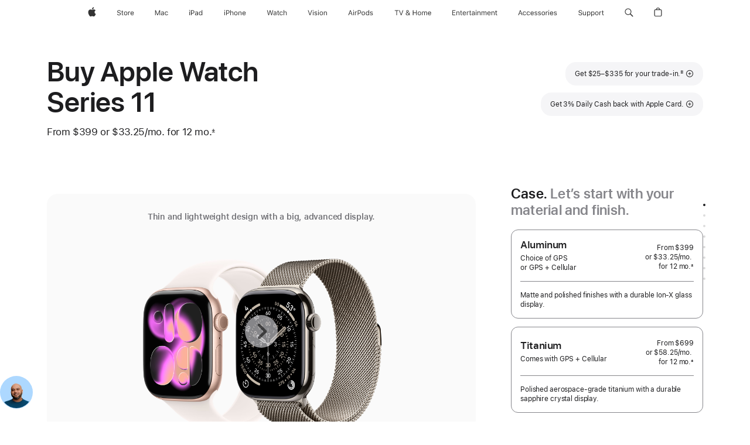

--- FILE ---
content_type: text/html;charset=utf-8
request_url: https://www.apple.com/shop/buy-watch/apple-watch
body_size: 122143
content:
<!DOCTYPE html>
<html  class="en-us amr nojs en seg-consumer us " lang="en-US" >
<head>


            <link rel="preconnect" href="https://store.storeimages.cdn-apple.com/4982/store.apple.com" crossorigin="anonymous">
            <link rel="dns-prefetch" href="https://store.storeimages.cdn-apple.com/4982/store.apple.com" crossorigin="anonymous">

            <link rel="preconnect" href="https://www.apple.com" crossorigin="anonymous">
            <link rel="dns-prefetch" href="https://www.apple.com" crossorigin="anonymous">

            <meta name="viewport" content="width=device-width, height=device-height, initial-scale=1" />
    <title>Buy Apple Watch Series 11 - Apple</title>
    <meta charset="utf-8" />
    <meta http-equiv="X-UA-Compatible" content="IE=edge,chrome=1" />    
    <meta name="format-detection" content="telephone=no" />        
         <meta property="og:description" content="Get $25 – $335 off a new Apple Watch Series 11 when you trade in an Apple Watch. Buy now at apple.com." />
        <meta property="og:image" content="https://store.storeimages.cdn-apple.com/1/as-images.apple.com/is/s11-case-unselect-gallery-1-202509?wid=1200&amp;hei=630&amp;fmt=jpeg&amp;qlt=95&amp;.v=1756345107773" />
        <meta property="og:site_name" content="Apple" />
        <meta property="og:url" content="https://www.apple.com/shop/buy-watch/apple-watch" />
        <meta property="og:title" content="Buy Apple Watch Series 11" />
        <meta name="robots" content="max-image-preview:large" />
        <meta name="twitter:card" content="summary_large_image" />
        <meta property="og:type" content="product" />
        <meta property="og:locale" content="en_US" />
        <meta name="twitter:site" content="@apple" />
    <meta name="description" content="Get $25 – $335 off a new Apple Watch Series 11 when you trade in an Apple Watch. Buy now at apple.com." />
        
      
      
      <link rel="canonical" href="https://www.apple.com/shop/buy-watch/apple-watch" />
          <script  crossorigin="anonymous"> document.cookie = "as_sfa=Mnx1c3x1c3x8ZW5fVVN8Y29uc3VtZXJ8aW50ZXJuZXR8MHwwfDE; path=/; domain=apple.com; expires=Sun, 02-Aug-2026 04:24:39 GMT; Secure;"; </script>
			<script type="application/ld+json">{"@context":"https://schema.org","@type":"Product","name":"Apple Watch Series 11","url":"https://www.apple.com/shop/buy-watch/apple-watch","mainEntityOfPage":"https://www.apple.com/shop/buy-watch/apple-watch","offers":[{"@type":"AggregateOffer","lowPrice":399.00,"highPrice":1049.00,"priceCurrency":"USD","shippingDetails":{"@type":"OfferShippingDetails","shippingRate":{"@type":"MonetaryAmount","value":0,"currency":"USD"}},"hasMerchantReturnPolicy":{"@type":"MerchantReturnPolicy","applicableCountry":"US","returnPolicyCategory":"https://schema.org/MerchantReturnFiniteReturnWindow","merchantReturnDays":14,"returnMethod":"https://schema.org/ReturnByMail","returnFees":"https://schema.org/FreeReturn"}}],"image":"https://store.storeimages.cdn-apple.com/1/as-images.apple.com/is/s11-case-unselect-gallery-1-202509?wid=5120&hei=3280&fmt=jpeg&qlt=90&.v=1756345107773","description":"Get $25 – $335 off a new Apple Watch Series 11 when you trade in an Apple Watch. Buy now at apple.com."}</script>
			<script type="application/ld+json">{"@context":"https://schema.org","@type":"BreadcrumbList","itemListElement":[{"@type":"ListItem","position":"1","item":{"@id":"https://www.apple.com/watch","url":"https://www.apple.com/watch","name":"Watch"}},{"@type":"ListItem","position":"2","name":"Buy Apple Watch Series 11"}]}</script>
		<script type="application/ld+json">{"@context":"https://schema.org","@type":"FAQPage","mainEntity":[{"@type":"Question","name":"How do I find my band size?","acceptedAnswer":{"@type":"Answer","text":"Apple Watch bands are available in a variety of styles and sizes. First, you’ll need to choose a case size and band style to see which band sizes are available with that combination. The band you choose will specify the maximum and minimum wrist size. To get the correct band size, we recommend that you precisely measure around your wrist. If you choose an Apple Watch with a Sport Band, first select your case size then select your band size. Sport Bands only come with one size in the box. If you choose a Solo Loop or Braided Solo Loop band, you’ll need to use the sizing guide to find your exact size. Our sizing for these bands has changed, so please use the updated sizing guide even if you’ve purchased one in the past. When you shop for Solo Loop bands, there are step-by-step instructions to help you measure your wrist using a printable tool or household objects so you can find the correct size."}},{"@type":"Question","name":"What’s the difference between GPS and GPS + Cellular?","acceptedAnswer":{"@type":"Answer","text":"The GPS + Cellular model allows you to stay connected to the people and information you care about with just your Apple Watch. And now, with support for 5G, you can get faster performance on the go. Footnote 1 With a cellular plan you can send and receive text messages, answer phone calls, receive notifications, and stream Apple Music and Apple Podcasts without needing your iPhone nearby. To pair watches for kids who don’t have an iPhone yet using Apple Watch For Your Kids, a GPS + Cellular model is required.\nWith the GPS model, you must be connected to your iPhone via Bluetooth or Wi-Fi to send and receive text messages, answer phone calls, and receive notifications. The built-in GPS works independently of your iPhone for distance, pace, and route mapping in workouts. Learn more about cellular and which carriers support Apple Watch(Opens in a new window)"}},{"@type":"Question","name":"Which carriers support Apple Watch cellular service?","acceptedAnswer":{"@type":"Answer","text":"While service plans vary by network provider, Footnote 2 many offer free or special trials for Apple Watch. Verizon Wireless, AT&T, Boost Mobile, T-Mobile USA, Metro by T-Mobile, and UScellular are the national wireless carriers for Apple in the United States, and they all offer 5G service. Apple Watch Series 11, Apple Watch Ultra 3, and Apple Watch SE 3 are all 5G capable. Footnote 1 Contact your wireless service provider for more details.  Learn more about which carriers support Apple Watch(Opens in a new window)"}},{"@type":"Question","name":"Which iPhone models are compatible with Apple Watch?","acceptedAnswer":{"@type":"Answer","text":"Apple Watch Ultra 3, Apple Watch Series 11, and Apple Watch SE 3 require an iPhone 11 or later with iOS 26 or later. Apple Watch is only compatible with iPhone.  Features are subject to change. Some features, applications, and services may not be available in all regions or all languages.   View Complete List (Opens in a new window)"}},{"@type":"Question","name":"Is it easy to transfer my data and set up my new Apple Watch?","acceptedAnswer":{"@type":"Answer","text":"Whether you buy online or in an Apple Store, it’s easy to transfer your data and set up your new Apple Watch. Apple Watch content backs up automatically to your companion iPhone, so you can restore your Apple Watch from a backup. When you back up your iPhone, it includes your Apple Watch data. Discover all of the amazing things your new Apple Watch can do with the help of an Apple Specialist. After your Apple Watch ships, you’ll receive an invitation to schedule a free one-on-one online session where you can cover the topics of your choice. To get the most out of your time, use our online guides to transfer your data to your new Apple Watch before your session. Learn how to set up and transfer data to your new Apple Watch(Opens in a new window)"}},{"@type":"Question","name":"How can I pay using Apple Card Monthly Installments?","acceptedAnswer":{"@type":"Answer","text":"If you already have Apple Card and want to purchase your Apple Watch with Apple Card Monthly Installments, select it as your payment option when you check out at Apple. You’ll pay over time, interest-free, Footnote ◊ and receive 3% Daily Cash back, all up front. If you don’t have Apple Card yet, you can apply for one in as little as a minute when you select Apple Card Monthly Installments as your payment option and use it for your purchase.\nLearn more about Apple Card Monthly Installments(Opens in a new window) If you used your Apple Card to pay in full but you meant to take advantage of interest-free financing using Apple Card Monthly Installments, we can help switch you over. Contact an Apple Card Specialist at 877-255-5923. You can also chat with one by tapping Apple Card in Wallet, tapping the black circle in the upper right-hand corner, and then tapping Message. Customers in U.S. territories should contact Goldman Sachs Bank USA for questions about installments."}},{"@type":"Question","name":"Is Apple Watch reimbursable under my Flexible Spending Account (FSA) or Health Savings Account (HSA) in the U.S.?","acceptedAnswer":{"@type":"Answer","text":"Apple Watch may be reimbursable under FSA or HSA. Please check with your FSA or HSA plan administrator."}},{"@type":"Question","name":"Is Apple Watch covered by insurance benefits?","acceptedAnswer":{"@type":"Answer","text":"Some insurance providers may allow you to receive reimbursement for your order. Please check with your insurance provider."}},{"@type":"Question","name":"How does Apple Trade In work?","acceptedAnswer":{"@type":"Answer","text":"Apple Trade In makes it easy to get credit toward the purchase of your next Apple Watch. Simply answer a few questions about your device. Based on what you tell us, we’ll provide an estimated trade-in value. If you pay monthly, we’ll apply the value as an instant credit to lower the monthly payments of your new Apple Watch. If you pay in full, we’ll credit your payment method after we receive your trade-in. If it’s not eligible for credit, you can recycle it for free.\nWe’ll send you a free trade-in kit. You may receive it along with your new device. Otherwise, it will be mailed to you separately as soon as your order is ready for delivery or pickup. Once you receive the trade-in kit, you have 14 days to prepare and send in your device.\nWhen we receive your trade-in, we'll verify its condition, and if everything checks out, your trade-in will be complete. If your device doesn’t match the condition you described, you’ll receive an email with next steps. If you paid in full and the value of your device was more than the cost of your new Apple Watch, you’ll receive an Apple Gift Card by email with the remaining amount.\nThe online trade-in process generally takes 2–3 weeks. You can also trade in your device at an Apple Store at the point of purchase. However, the trade-in value in a store may be different from the estimated trade-in value you received online.\nLearn more about Apple Trade In (Opens in a new window) "}},{"@type":"Question","name":"What are my delivery options and when will I get my items?","acceptedAnswer":{"@type":"Answer","text":"Delivery estimates are based on item availability and the shipping option you choose. You’ll get a final delivery date after you place your order. Free next-day delivery is available for any in-stock Mac, iPad, iPhone, Apple TV, or Apple Watch. Get free two-day delivery on almost everything else. Or you can upgrade your shipping method for an additional charge. In most metro areas, we offer same-day scheduled courier delivery on available in-stock items from an Apple Store. The two-hour delivery fee is $9. You’ll choose a delivery date and time during checkout. Subject to availability. Depending on your location, your order may be eligible for In-Store, Curbside, or Express Pickup at or near the Apple Store. For pickup, you’ll choose a pickup method, date, and store during checkout. Orders placed through apple.com can only be shipped within the country or region of purchase. Visit the online store of the location where you want your products delivered."}},{"@type":"Question","name":"Can I return my Apple Watch?","acceptedAnswer":{"@type":"Answer","text":"Yes. If you change your mind and no longer wish to keep your Apple Watch, you have the option to return it to us. The returned Apple Watch must be in good condition and in the original packaging, which contains all accessories, manuals, and instructions. Returns are subject to Apple’s Sales and Refunds Policy.\nLearn more about returns, refunds, and exchanges(Opens in a new window)"}},{"@type":"Question","name":"What products can be covered by AppleCare One?","acceptedAnswer":{"@type":"Answer","text":"AppleCare One coverage extends to products that were purchased recently or are currently covered by AppleCare+. Other eligible devices are those currently associated with your Apple Account, Apple audio or headphones less than 1 year old, and other Apple devices that are less than 4 years old and in good condition. Learn more about AppleCare (Opens in a new window)."}}]}</script>
		
	<script type="application/json" id="metrics">{"config":{"asMetrics":{"graffitiFeatures":["sectionEngagement","pageLoad"],"asMetricsFeatures":["sharedDataLayer"],"dataMule":"v1","storedEntryPointEnabled":true,"graffitiEnabled":true},"omniture":{"account":["applestoreww"],"trackingServer":"securemetrics.apple.com","internalDomains":["store.apple.com","secure.store.apple.com","secure1.store.apple.com","secure2.store.apple.com","epp.apple.com","secure1.epp.apple.com","storeint.apple.com","secure1.storeint.apple.com","www.apple.com"]},"global":{"cookieDomain":"apple.com"}},"data":{"node":"standard/home/shop_watch/family/apple_watch/select","pageName":"AOS: home/shop_watch/family/apple_watch/select","properties":{"isHomePage":false,"encryptedStoreId":"wHF2F2PHCCCX72KDY","serverName":"c558000","characterSetForCountry":"UTF-8","currencyCode":"USD","computedChannel":"AOS: Watch","storeSegmentVariable":"AOS: US Consumer","storeFrontId":"10078","productsString":"apple_watch","eventType":"event55","computedCustomStoreName":"AOS: US Consumer","langAttribute":"en-us","evarDataNodesEnabled":true},"currency":"USD","area":"shop","category":"apple_watch","sectionEngagement":[["[data-analytics-section='watch_cases-dimensionColor']","Case Finish"],["[data-analytics-section='tradein']","tradein"],["[data-analytics-section='watch_cases-dimensionCaseMaterial']","Case Material"],["[data-analytics-section='watch_cases-dimensionCaseSize']","Case size"],[".dd-watch-202409-fitness","fitness"],["[data-analytics-section='witb']","what’s in the box"],["[data-analytics-section='bandSize']","Band size"],["[data-analytics-section='applecare']","applecare"],["[data-analytics-section='bandCategories']","Band category"],["[data-analytics-section='watch_cases-dimensionConnection']","connectivity"],["[data-analytics-section='paymentOptions']","payment options"],["[data-analytics-section='buyflow-faq']","buyflow-faq"],[".dd-compare","compare"],["[data-analytics-section='summary']","summary"]],"buyflow":{"step":"select","lineOfBusiness":"watch","state":"cold","name":"apple_watch","dimensionOrder":[["watch_cases-dimensionCaseMaterial","watch_cases-dimensionCaseSize","watch_cases-dimensionConnection","watch_bands-dimensionColor","watch_bands-dimensionbandsize"]],"selectionOrder":[["watch_cases-dimensionCaseMaterial","watch_cases-dimensionCaseSize","watch_cases-dimensionConnection","watch_bands-dimensionColor","watch_bands-dimensionbandsize","tradeIn","payment","appleCare"]]}}}</script>
            <script type="application/json" id="graffiti-tags">[{"u":"","c":"sha256-h4hHMfW1aOWecH+ZudUuT/jQ3hARMakj8v0C0ePrgv0=","p":"100"},{"u":"","c":"sha256-4ZDkhD+rlR3dYpYnrBDs101Dio+hne709ceeZW8NOdc=","p":"100"},{"u":"","c":"sha256-HcMcuiGZ2Bl50LpStlpgd0rxPvHp7ozCM0RoB7bCeFM=","p":"100"},{"u":"","c":"sha256-RkQoe7XoUt/7TpFjHkSjlfDf6d0XmU6WeBm7E0lSHXk=","p":"100"}]</script>
    
    
    <link rel="image_src" href="https://store.storeimages.cdn-apple.com/1/as-images.apple.com/is/watch-og-image-202509_GEO_US?wid=400&amp;hei=400&amp;fmt=jpeg&amp;qlt=90&amp;.v=VnlNdElqU0IrM0h4T3F6T2UwOG82bE9KekJkcWZJb0ZyWXIzRmFTOWxmNndFa0VSTUdtalp5em5HUHRaQ2NaeU14MXJScFRZN3Y5OWZsRXVrN1k4cFpHL0E4STJnNzBrRVJQcjkxYTByQXM" />

            <script crossorigin="anonymous">
                     if (/(iPad).*OS ([6-9]|[1-9][0-9]).*AppleWebKit.*Mobile.*Safari/.test(navigator.userAgent)) {
                       var headNode = document.getElementsByTagName("head")[0];
var sbNode = document.createElement('meta');
var url = decodeURI("https://www.apple.com/shop/buy-watch/apple-watch");
var ses = "; " + document.cookie;
var sesParts = ses.split("; s_vi=");
ses = sesParts.length == 2 ? sesParts.pop().split(";").shift() : '';
if (ses !== '') {
    url += url.indexOf('?') >= 0 ? '&' : '?';
    url += 'ses=' + encodeURI(ses);
}
sbNode.name = 'apple-itunes-app';
sbNode.content = 'app-id=375380948, app-argument=' + url;
headNode.appendChild(sbNode);

                     }
                    else if (/(iPhone|iPod).*OS ([6-9]|[1-9][0-9]).*AppleWebKit.*Mobile.*Safari/.test(navigator.userAgent)) {
                      var headNode = document.getElementsByTagName("head")[0];
var sbNode = document.createElement('meta');
var url = decodeURI("https://www.apple.com/shop/buy-watch/apple-watch");
var ses = "; " + document.cookie;
var sesParts = ses.split("; s_vi=");
ses = sesParts.length == 2 ? sesParts.pop().split(";").shift() : '';
if (ses !== '') {
    url += url.indexOf('?') >= 0 ? '&' : '?';
    url += 'ses=' + encodeURI(ses);
}
sbNode.name = 'apple-itunes-app';
sbNode.content = 'app-id=375380948, app-argument=' + url;
headNode.appendChild(sbNode);

                    }
            </script>



        


<script>
window.apple = window.apple || {};
    apple.buyFlowVersionId = "v10";
    apple.buyFlowFirstStep = true;
    apple.buyFlowExpiry = 28800000;
    apple.buyFlowPath = "/shop/buy-watch/apple-watch";
</script>


        

<script>
    window.asBuyFlow = window.asBuyFlow || {};
    window.asBuyFlow.sfa = 'us';

    window.asBuyFlow.storageConfig = {
        genericPath: '/' + window.asBuyFlow.sfa + (window.apple && window.apple.buyFlowPath
            ? window.apple.buyFlowPath : (window.location.pathname + '/generic'))
    }
</script>

                        <link rel="preload" as="image" href="https://store.storeimages.cdn-apple.com/1/as-images.apple.com/is/s10-case-unselect-gallery-1-202409?wid=5120&hei=3280&fmt=p-jpg&qlt=80&.v=T1poMzZuRzBxQ1RzQmhMUHprUE5LYzNWK01TMHBhR0pZcm42OHQ2ODBjVks0VDVpelJQc3lnS0NUUk44L0hxRlBPMVJocHRGWWdEaGFBbE5iRklMb2JYa29GZjBPY1hiWFpLTmRzNE1UaEVFemdKdVpwNk9ZbmFzRnVva0YzaTU">


            	<script crossorigin="anonymous">
		window.asUnsupportedBrowserUrl = "https://www.apple.com/shop/unsupported";
	</script>


<script crossorigin="anonymous">
	//replace nojs class with js on html element
	(function(html){
		html.className = html.className.replace(/\bnojs\b/,'js')
	})(document.documentElement);

	// add metric shim
	window.s = {
		t: () => {},
		tl: () => {},
		clearVars: () => {},
		pageName: 'disabled',
		disabled: true
	};
</script>

    
            <link data-srs rel="stylesheet" href="https://store.storeimages.cdn-apple.com/4982/store.apple.com/static-resources/rs-globalelements-2.20.0-e0ef1/dist/ac-globalnav.css" media="screen, print"  />




        <link data-srs rel="stylesheet" href="https://store.storeimages.cdn-apple.com/4982/store.apple.com/static-resources/rs-external-1.68.1-ed939/dist/us/external.css" media="screen, print"  />
        <link data-srs rel="stylesheet" href="https://store.storeimages.cdn-apple.com/4982/store.apple.com/static-resources/rs-vendor-1.31.0-51e19/dist/common-css@1.2.0/dist/common.css" media="screen, print"  />
        <link data-srs rel="stylesheet" href="https://store.storeimages.cdn-apple.com/4982/store.apple.com/static-resources/rs-watch-3.13.5-c936a/dist/step1evolution.css" media="screen, print"  />

        <link data-srs rel="stylesheet" href="https://www.apple.com/wss/fonts?families=SF+Pro,v3:200,300,400,500,600|SF+Pro+Icons,v3|Apple+Monochrome+Emoji,v3|Apple+Monochrome+Emoji+Ind,v2|Graphik,v1"  />

    


<link rel="stylesheet" href="https://store.storeimages.cdn-apple.com/4982/store.apple.com/shop/Catalog/regional/amr/css/aos-overrides.css" media="screen, print" />

<link rel="stylesheet" href="https://store.storeimages.cdn-apple.com/4982/store.apple.com/shop/Catalog/global/css/dd/buy-flow/watch.css" media="screen, print" />
<link rel="stylesheet" href="https://store.storeimages.cdn-apple.com/4982/store.apple.com/shop/Catalog/global/css/web/fee/buy-flow/watch/as-watch-step1.css" media="screen, print" />

	<script crossorigin="anonymous">
		window.irOn=true;
	</script>

    <script crossorigin="anonymous">
        window.ECHO_CONFIG = {
            metadata: {
                environment: "",
                format: "common",
                fmt: "common",
                region: "amr",
                country: "US",
                sf: "us",
                segment: "Consumer",
                locale: "en-us",
                referer: document.referrer,
                node: "standard/home/shop_watch/family/apple_watch/select",
                pageResource: "watch-3",
                feature: "step1evolution",
                targetEnabled: "false"
            },
            config: {
                "pageViewId": Math.random().toString(36).substring(2, 12) + '-' + Date.now().toString(36),
                "app": "com.apple.www.Store",
                "delaySendingPageViewDataMS": 500,
                "nonEssentialEventSampleRatePct": 0.1,
                "altTextEventSampleRatePct": 1.0,
                "customEventSampleRatePct": 25.0,
                "interactionEventSampleRatePct": 100.0,
                "performanceMeasureEventSampleRatePct": 5.0,
                "performanceNowEventSampleRatePct": 65.0,
                "resourceEventSampleRatePct": 5.0,
                "rumEventSampleRatePct": 25.0,
                "performanceMeasurePollingIntervalMS": 1000,
                "performanceMeasuresToReport": "".split(','),
                "resourceDisallowedResourceList": "securemetrics.apple.com".split(','),
                "resourcePollingIntervalMS": 2001,
                "sendErrors": true,
                "sendPageViewData": true,
                "sendResourceData":  true,
                "url": "https://xp.apple.com/report/2/xp_aos_clientperf,/shop/mdp/api/echo",
                "echoSubDomainName": "https://www.apple.com",
                "passiveEventIngestionUrl": "https://xp.apple.com/report/2/xp_aos_clientperf",
                "criticalEventIngestionUrl": "/shop/mdp/api/echo",
                "sendLoggingData": true,
                "eventListeners": null || {},
                "preLoadErrors": []
            }
        };

        window.ECHO_CONFIG.config.preLoadErrorListener = window.addEventListener('error', (event) => {
            window.ECHO_CONFIG.config.preLoadErrors.push(event);
        });

        window.AS_LOG_LEVEL = "ERROR";
    </script>


    
        <script data-srs

            src="https://store.storeimages.cdn-apple.com/4982/store.apple.com/static-resources/rs-external-1.68.1-ed939/dist/unsupportedBrowser.min.js"


         nomodule crossorigin="anonymous" integrity="sha384-xA4aSWL+MVd9UwGaciKIe6Ws2in1+cSOXfCZ/KgWWJeJ1eBDhPaftM2S97id4HfU"></script>
        <script data-srs

            src="https://store.storeimages.cdn-apple.com/4982/store.apple.com/static-resources/rs-echo-3.30.0-4f384/dist/echo.min.js"


         async crossorigin="anonymous" type="module" integrity="sha384-57kiFvsJ04kQkvJLsrJE9W6XZak+iSEPGJQnsO/qAdQJUo1Va2/XR8OWd9gD/K+B"></script>
        <script data-srs

            src="https://store.storeimages.cdn-apple.com/4982/store.apple.com/static-resources/rs-external-1.68.1-ed939/dist/external.js"


         crossorigin="anonymous" integrity="sha384-7UgHstVfwyQwDgXfwurVWh+HWOaKwNIYeZ5LVRPd7ydcPqb6tijs/y8E86ncDJSW"></script>
        <script data-srs

            src="https://store.storeimages.cdn-apple.com/4982/store.apple.com/static-resources/rs-external-1.68.1-ed939/dist/log.js"


         crossorigin="anonymous" integrity="sha384-LLtjA+VZTCx6UvMkbBiY8rm4va9KSPyu1dR1l67jFCnp/Kyuuf2KbM00MtPKB5zQ"></script>
        <script data-srs

            src="https://store.storeimages.cdn-apple.com/4982/store.apple.com/static-resources/rs-vendor-1.31.0-51e19/dist/adobe-appmeasurement@2.23.0/third-party/js/AppMeasurement.js"


         crossorigin="anonymous" integrity="sha384-F1AYDcGm0yYcO+ZUQ5n1Anuylmy4hDT+UjPesrQBpHh8174rgghpI9rMLgq1vgfs"></script>
        <script data-srs

            src="https://store.storeimages.cdn-apple.com/4982/store.apple.com/static-resources/rs-analytics-1.7.3-5b6dd/dist/analytics.js"


         crossorigin="anonymous" integrity="sha384-5AQ8BMKfJpk7nVx67WYjdUzasBP+D2B7GsYw8DhniTkok4bUCNu+8mol+sQJOgLk"></script>
        <script data-srs

            src="https://store.storeimages.cdn-apple.com/4982/store.apple.com/static-resources/rs-vendor-1.31.0-51e19/dist/lodash@4.17.21/lodash.min.js"


         crossorigin="anonymous" integrity="sha384-H6KKS1H1WwuERMSm+54dYLzjg0fKqRK5ZRyASdbrI/lwrCc6bXEmtGYr5SwvP1pZ"></script>
        <script data-srs

            src="https://store.storeimages.cdn-apple.com/4982/store.apple.com/static-resources/rs-vendor-1.31.0-51e19/dist/react@18.2.0/umd/react.production.min.js"


         crossorigin="anonymous" integrity="sha384-tMH8h3BGESGckSAVGZ82T9n90ztNXxvdwvdM6UoR56cYcf+0iGXBliJ29D+wZ/x8"></script>
        <script data-srs

            src="https://store.storeimages.cdn-apple.com/4982/store.apple.com/static-resources/rs-vendor-1.31.0-51e19/dist/react-dom@18.2.0/umd/react-dom.production.min.js"


         crossorigin="anonymous" integrity="sha384-bm7MnzvK++ykSwVJ2tynSE5TRdN+xL418osEVF2DE/L/gfWHj91J2Sphe582B1Bh"></script>
        <script data-srs

            src="https://store.storeimages.cdn-apple.com/4982/store.apple.com/static-resources/rs-watch-3.13.5-c936a/dist/step1evolution.js"


         crossorigin="anonymous" integrity="sha384-BK5lMGLR9yLeMRrM020+m3TyuDt5LYmjlRs3+KNNzaMsY5Grf3Pk8d/SY4ELEu+A"></script>

        <script data-srs src="https://store.storeimages.cdn-apple.com/4982/store.apple.com/static-resources/rs-globalelements-2.20.0-e0ef1/dist/ac-globalnav.umd.js" defer crossorigin="anonymous" integrity="sha384-2VfvJpAfs3Z/4i+I+F4Ygb84rD642EhD4Xovy+V0ynqTvl2DUapTR3OqN+/Q2Gao"></script>
    <script data-srs src="https://store.storeimages.cdn-apple.com/4982/store.apple.com/static-resources/rs-globalelements-2.20.0-e0ef1/dist/globalelements.js" crossorigin="anonymous" integrity="sha384-Vd4M0TI5DAjH73dnM/hI4oN/2/mxN9SrrUwWVLjAtD3r4q5hE2DcNVMnjkwpAinh"></script>








    


        <script id="shldVerify" type="module" crossorigin="anonymous" src="/shop/shld/v1/verify.js" integrity="sha384-ks5BFNp9vK3a6D/0EnZWJmYLnvFIKqx9dh3gsx67abkqD22O3pf42MkW90VxN8TP"></script>
        <script crossorigin="anonymous">
            window.shldConfig= {
                isEnabled: true
            };
        </script>

    <script crossorigin="anonymous">
        (function () {
            const logger = typeof window.Log === "function" ? window.Log("pixel") : window.console;

            try {
                function sanitizeAndNormalizePathname(pathname) {
                    let newPathname = pathname;
                    let decodedPathname;

                    try {
                        decodedPathname = decodeURIComponent(pathname);
                    } catch (error) {
                        decodedPathname = pathname;
                    }

                    // first handle /storepickup and /<sf>/storepickup
                    if (decodedPathname.includes('/storepickup')) {
                        newPathname = '/storepickup';
                    }

                    // then handle /store and /<sf>/store
                    else if (decodedPathname.includes('/store')) {
                        const base = '/store';
                        const path = decodedPathname.split('/store')[1];
                        newPathname = `${base}${path}`;
                    }

                    // handle /search and /<sf>/search
                    else if (decodedPathname.includes('/search')) {
                        newPathname = '/search';
                    }

                    // handle /giftcard and /<sf>/giftcard
                    else if (decodedPathname.includes('/giftcard')) {
                        newPathname = '/giftcard';
                    }

                    // handle /shop/bag/saved_bag and /<sf>/shop/bag/saved_bag
                    else if (decodedPathname.includes('/shop/bag/saved_bag')) {
                        const base = '/shop/bag/saved_bag';
                        newPathname = `${base}`;
                    }

                    // handle /shop/order and /<sf>/shop/order
                    else if (decodedPathname.includes('/shop/bag')) {
                        const base = '/shop/bag';
                        newPathname = `${base}`;
                    }

                    // handle /shop/order and /<sf>/shop/order
                    else if (decodedPathname.includes('/shop/pdpAddToBag')) {
                        const base = '/shop/pdpAddToBag';
                        newPathname = `${base}`;
                    }

                    // handle /shop/order and /<sf>/shop/order
                    else if (decodedPathname.includes('/shop/order')) {
                        const base = '/shop/order';
                        const path = decodedPathname
                            .split(base)[1]
                            .replace(/\d/g, '0')
                            .replace(/[\w.-]+@[\w.-]+\.\w+/g, 'user@example.com');
                        newPathname = `${base}${path}`;
                    }

                    // handle /shop/recap and /<sf>/shop/recap
                    else if (decodedPathname.includes('/shop/recap')) {
                        const base = '/shop/recap';
                        newPathname = `${base}`;
                    }

                    // handle /shop/start and /<sf>/shop/start
                    else if (decodedPathname.includes('/shop/start')) {
                        const base = '/shop/start';
                        newPathname = `${base}`;
                    }

                    // handle /shop/confirm and /<sf>/shop/confirm
                    else if (decodedPathname.includes('/shop/confirm')) {
                        const base = '/shop/confirm';
                        newPathname = `${base}`;
                    }

                    // handle /shop/posThankYou and /<sf>/shop/posThankYou
                    else if (decodedPathname.includes('/shop/posThankYou')) {
                        const base = '/shop/posThankYou';
                        newPathname = `${base}`;
                    }

                    // handle /shop/yoursaves and /<sf>/shop/yoursaves
                    else if (decodedPathname.includes('/shop/yoursaves')) {
                        const base = '/shop/yoursaves';
                        newPathname = `${base}`;
                    }

                    // handle /shop and /<sf>/shop
                    else if (decodedPathname.includes('/shop')) {
                        const base = '/shop';
                        const path = decodedPathname.split('/shop')[1];
                        newPathname = `${base}${path}`;
                    }

                    // handle %
                    if (newPathname.includes('%')) {
                        newPathname = newPathname.split('%')[0];
                    }

                    return newPathname;
                }

                function getSanitizedLocation(location) {
                    if (!location) {
                        return {};
                    }
                    const newLocation = new URL(location);
                    if (newLocation.protocol.startsWith('http')) {
                        return newLocation;
                    }
                    newLocation.pathname = 'pathname';
                    return newLocation;
                }

                function getAosSanitizedLocation(location) {
                    const sanitizedLocation = getSanitizedLocation(location);

                    const normalizedPath = sanitizeAndNormalizePathname(sanitizedLocation.pathname);

                    sanitizedLocation.hash = '';
                    sanitizedLocation.href = `${sanitizedLocation.protocol}//${sanitizedLocation.host}${normalizedPath}`;
                    sanitizedLocation.password = '';
                    sanitizedLocation.pathname = normalizedPath;
                    sanitizedLocation.search = '';

                    return sanitizedLocation;
                }

                const sanitizedLocation = getAosSanitizedLocation(window.location);

                function getPageShopPath(pathname) {
                    let newPathname = pathname;

                    // handle /shop/product and /<sf>/shop/product
                    if (newPathname.includes('/shop/product')) {
                        const base = '/shop/product';
                        newPathname = `${base}`;
                    }

                    const pathElements = newPathname.split('/');

                    if (pathElements.length <= 5) {
                        return newPathname;
                    }

                    return pathElements.slice(0, 4).join('/');
                }

                const pageViewId = window.ECHO_CONFIG && window.ECHO_CONFIG.config && window.ECHO_CONFIG.config.pageViewId;
                const referrer = document.referrer.includes('apple.com') ? getAosSanitizedLocation(document.referrer).href : document.referrer;
                const host = sanitizedLocation.host;
                const pageHostname = sanitizedLocation.hostname;
                const pagePathname = sanitizedLocation.pathname;
                const pageUrl = sanitizedLocation.href;
                const pageShopPath = getPageShopPath(sanitizedLocation.pathname);
                const recordTime=Date.now();
                const src = `https://www.apple.com/shop/mdp/echo/echo.png?pageViewId=${pageViewId}&recordTime=${recordTime}&referrer=${referrer}&referer=${referrer}&host=${host}&pageHostname=${pageHostname}&pageUrl=${pageUrl}&pagePathname=${pagePathname}&pageShopPath=${pageShopPath}&eventType=pageview&environment=&format=common&region=amr&country=US&sf=us&segment=Consumer&locale=en-us&node=standard/home/shop_watch/family/apple_watch/select&pageResource=watch-3&feature=step1evolution`;
                const pixelScript = document.createElement("img");

                pixelScript.setAttribute("src", src);
            } catch (e) {
                logger.error(e);
            }
        })();
    </script>

    <noscript>
        <img src="https://www.apple.com/shop/mdp/echo/echo.png?pageViewId=no-js&recordTime=no-js&referrer=no-js&referer=no-js&host=no-js&pageHostname=no-js&pageUrl=no-js&pagePathname=no-js&pageShopPath=no-js&eventType=pageview&environment=&format=common&region=amr&country=US&sf=Consumer&segment=Consumer&locale=en-us&node=standard/home/shop_watch/family/apple_watch/select&pageResource=watch-3&feature=step1evolution" width="1" height="1" />
    </noscript>



        <script crossorigin="anonymous">
            window.dynamicFootnotesConfig = {
                dynamicSymbols: ["<sup>±</sup>","<sup>±±</sup>","<sup>†</sup>","<sup>††</sup>","<sup>‡</sup>","<sup>‡‡</sup>","°","°°","<sup>※</sup>","<sup>※※</sup>"],
                selector: "div.footnotes",
                footnoteElementType: "p",
                footnoteElementDataAttr: "data-dynamic-footnote",
                placeholderRegex: /{footnote\.(.*?)}/g,
                placeholderIdFindFn: function (str) {
                    return str.split(".")[1].split("}")[0]
                },
                symbolCache: {},
                nextSymbolIndex: 0
            };
        </script>

        <script crossorigin="anonymous">
            window.dynamicHashConfig = {
                // should match something like '__hash__'
                placeholderRegex: /__hash__/g,
            };

            window.dcpConfig = {
                mzoneUrl: "/shop/personalization",
                mzoneParamPrefix: "mz",
                moduleBaseUrl: "/shop/content-module",
                timeoutMS: 2000,
                enabled: true,
                mzoneIdList: [],
                mzoneMap: {},
                dataAttr: 'data-mzone',
                dynamicDataAttr: 'data-mzone-dynamic-content',
                acStatusConfigGetter: function () {
                    var acConfig = window.acSetup;

                    if (!acConfig) {
                        return false;
                    }

                    return {
                        merchantIdentifier: acConfig.merchantIdentifier || '',
                        signature: acConfig.signature || '',
                        signedFields: acConfig.signedFields || null
                    };
                },
                analytics: {
                    attributesToAddToModules: [
                        { key: "role", value: "listitem", type: "string" },
                        { key: "data-rule-id", value: "ruleId", type: "moduleProperty" },
                        { key: "data-module-id", value: "moduleId", type: "moduleProperty" }
                    ],
                    selectorsToIgnore: [".dcp-module-hook", "style", "script", "noscript"],
                }
            };
        </script>



                        <script src="https://graffiti-tags.apple.com/public/aos/prod/ucp6/h4hHMfW1aOWecH_ZudUuT-jQ3hARMakj8v0C0ePrgv0.js" integrity="sha256-h4hHMfW1aOWecH+ZudUuT/jQ3hARMakj8v0C0ePrgv0=" crossorigin="anonymous"></script>
            <script src="https://graffiti-tags.apple.com/public/aos/prod/ucp6/4ZDkhD_rlR3dYpYnrBDs101Dio_hne709ceeZW8NOdc.js" integrity="sha256-4ZDkhD+rlR3dYpYnrBDs101Dio+hne709ceeZW8NOdc=" crossorigin="anonymous"></script>
            <script src="https://graffiti-tags.apple.com/public/aos/prod/ucp6/HcMcuiGZ2Bl50LpStlpgd0rxPvHp7ozCM0RoB7bCeFM.js" integrity="sha256-HcMcuiGZ2Bl50LpStlpgd0rxPvHp7ozCM0RoB7bCeFM=" crossorigin="anonymous"></script>
            <script src="https://graffiti-tags.apple.com/public/aos/prod/ucp6/RkQoe7XoUt-7TpFjHkSjlfDf6d0XmU6WeBm7E0lSHXk.js" integrity="sha256-RkQoe7XoUt/7TpFjHkSjlfDf6d0XmU6WeBm7E0lSHXk=" crossorigin="anonymous"></script>


            <script crossorigin="anonymous">
    window.chatConfig = {"chat":{"page":[{"name":"WEB_CHAT_COUNTRY","value":"us"},{"name":"WEB_CHAT_LANGUAGE","value":"en"},{"name":"WEB_CHAT_ORDERNUMBER","value":null},{"name":"WEB_CHAT_GEO","value":"amr"},{"name":"WEB_CHAT_SEGMENT","value":"consumer"},{"name":"WEB_CHAT_SECTION","value":"product selection"},{"name":"WEB_CHAT_SUBSECTION","value":"select"},{"name":"WEB_CHAT_REFER","value":null},{"name":"WEB_CHAT_APP","value":"AOS"},{"name":"WEB_CHAT_PAGE","value":"AOS: home/shop_watch/family/apple_watch/select"},{"name":"url","value":"https://contactretail.apple.com"}]}};
</script>



    

<script crossorigin="anonymous">
	if(!/dssid2/.test(document.cookie) || !/as_dc/.test(document.cookie)) {
		document.addEventListener('DOMContentLoaded', () => {
			const ie = document.createElement("IMG");
			ie.src = '/shop/dc';
			ie.width = 1;
			ie.height = 1;
			ie.style.display = "none";
			ie.alt = "";
			document.body.appendChild(ie);
		});
	}
</script>


    


</head>

    <body  class="product-decision black-opaque as-theme-light-heroimage watch">
            <div class="metrics">
            <noscript>
        <img src="https://securemetrics.apple.com/b/ss/applestoreww/1/H.8--NS/0?pageName=No-Script:AOS%3A+home%2Fshop_watch%2Ffamily%2Fapple_watch%2Fselect" height="1" width="1" alt=""/>
    </noscript>


        
        	<script></script>


        
        
    <script crossorigin="anonymous">
            if (window.asMetrics && window.asMetrics.initialize) {
                window.asMetrics.initialize();
            }
    </script>


    </div>




<script crossorigin="anonymous">
	if(!/dssid2/.test(document.cookie) || !/as_dc/.test(document.cookie)) {
		document.addEventListener('DOMContentLoaded', () => {
			const ie = document.createElement("IMG");
			ie.src = '/shop/dc';
			ie.width = 1;
			ie.height = 1;
			ie.style.display = "none";
			ie.alt = "";
			document.body.appendChild(ie);
		});
	}
</script>




        <div id="page">
<img src="/shop/beacon/atb" class="ir visuallyhidden" alt="" width="1" height="1"  />
            


    <script id="aos-gn-links" type="application/json">
    {  "educationrouting" : "https://www.apple.com/shop/browse/home/education_routing",  "special_deals" : "https://www.apple.com/shop/refurbished",  "buy_iphone/iphone_se" : "https://www.apple.com/iphone",  "buy_mac" : "https://www.apple.com/shop/buy-mac",  "edu_store" : "https://www.apple.com/us-edu/store",  "order/list" : "https://secure.store.apple.com/shop/order/list",  "buy_airtag/airtag" : "https://www.apple.com/shop/browse/home/shop_airtag/family/airtag",  "buy_watch" : "https://www.apple.com/shop/buy-watch",  "ipad/keyboards" : "https://www.apple.com/shop/ipad/accessories/keyboards",  "ipad/accessories" : "https://www.apple.com/shop/ipad/accessories",  "accessories/all_accessories/made_by_apple" : "https://www.apple.com/shop/accessories/all/made-by-apple",  "watch/bands" : "https://www.apple.com/shop/watch/bands",  "buy_homepod/homepod_mini" : "https://www.apple.com/shop/homepod/family/homepod-mini",  "eppstore/veteransandmilitary" : "https://www.apple.com/shop/browse/home/veterans_military",  "studio/apple_watch" : "https://www.apple.com/shop/studio/apple-watch?fae=true",  "payment_plan" : "https://www.apple.com/shop/browse/finance/instant_credit",  "buy_homepod/homepod" : "https://www.apple.com/shop/homepod/family/homepod",  "buy_tv/apple_tv_4k" : "https://www.apple.com/shop/tv/family/apple-tv-4k",  "trade_in" : "https://www.apple.com/shop/trade-in",  "mac/accessories" : "https://www.apple.com/shop/mac/accessories",  "accessories/all_accessories/beats_featured" : "https://www.apple.com/shop/accessories/all/beats-featured",  "buy_iphone/carrier_offers" : "https://www.apple.com/shop/buy-iphone/carrier-offers",  "store" : "https://www.apple.com/store",  "watch/accessories" : "https://www.apple.com/shop/watch/accessories",  "buy_ipad" : "https://www.apple.com/shop/buy-ipad",  "buy_iphone" : "https://www.apple.com/shop/buy-iphone",  "smart_home/accessories" : "https://www.apple.com/shop/smart-home/accessories",  "buy_iphone/iphone_12" : "https://www.apple.com/iphone",  "buy_iphone/iphone_13" : "https://www.apple.com/iphone",  "product/MW5G3" : "/shop/product/mw5g3am/a/siri-remote",  "iphone/accessories" : "https://www.apple.com/shop/iphone/accessories",  "buy_accessories" : "https://www.apple.com/shop/accessories/all"}
    </script>


            <meta name="aos-gn-template" content="2.18.1-SNAPSHOT - Tue Jul 22 2025 12:19:03 GMT-0700 (Pacific Daylight Time)" />
            <meta name="globalnav-store-key" content="SJHJUH4YFCTTPD4F4" />
            <meta name="globalnav-search-field[action]" content="/search" />
            <meta name="globalnav-submenus-enabled" content="true" data-ff-enabled data-cms />
            <meta name="globalmessage-segment-redirect" content="true" data-cms />
            <meta name="globalnav-search-suggestions-enabled" content="true" data-cms />
            <meta name="globalnav-bag-flyout-enabled" content="true" data-cms />
































<div id="globalheader">
  <aside id="globalmessage-segment" lang="en-US" dir="ltr" class="globalmessage-segment">
    <ul class="globalmessage-segment-content" data-strings="{&quot;view&quot;:&quot;{%STOREFRONT%} Store Home&quot;,&quot;segments&quot;:{&quot;smb&quot;:&quot;Business Store Home&quot;,&quot;eduInd&quot;:&quot;Education Store Home&quot;,&quot;other&quot;:&quot;Store Home&quot;},&quot;exit&quot;:&quot;Exit&quot;}"></ul>
  </aside>
  <nav id="globalnav" lang="en-US" dir="ltr" aria-label="Global" data-analytics-element-engagement-start="globalnav:onFlyoutOpen" data-analytics-element-engagement-end="globalnav:onFlyoutClose" data-store-api="https://www.apple.com/shop/bag/status" data-analytics-activitymap-region-id="global nav" data-analytics-region="global nav" class="globalnav no-js">
    <div class="globalnav-content">
      <div class="globalnav-item globalnav-menuback">
        <button class="globalnav-menuback-button" aria-label="Main menu">
          <span class="globalnav-chevron-icon"><svg height="48" viewbox="0 0 9 48" width="9" xmlns="http://www.w3.org/2000/svg">
              <path d="m1.5618 24.0621 6.5581-6.4238c.2368-.2319.2407-.6118.0088-.8486-.2324-.2373-.6123-.2407-.8486-.0088l-7 6.8569c-.1157.1138-.1807.2695-.1802.4316.001.1621.0674.3174.1846.4297l7 6.7241c.1162.1118.2661.1675.4155.1675.1577 0 .3149-.062.4326-.1846.2295-.2388.2222-.6187-.0171-.8481z"></path></svg></span>
        </button>
      </div>
      <ul id="globalnav-list" class="globalnav-list">
        <li data-analytics-element-engagement="globalnav hover - apple" class="globalnav-item globalnav-item-apple">
          <a href="https://www.apple.com/" data-globalnav-item-name="apple" data-analytics-title="apple home" aria-label="Apple" class="globalnav-link globalnav-link-apple" data-autom="gn_apple"><span class="globalnav-image-regular globalnav-link-image"><svg height="44" viewbox="0 0 14 44" width="14" xmlns="http://www.w3.org/2000/svg">
                <path d="m13.0729 17.6825a3.61 3.61 0 0 0 -1.7248 3.0365 3.5132 3.5132 0 0 0 2.1379 3.2223 8.394 8.394 0 0 1 -1.0948 2.2618c-.6816.9812-1.3943 1.9623-2.4787 1.9623s-1.3633-.63-2.613-.63c-1.2187 0-1.6525.6507-2.644.6507s-1.6834-.9089-2.4787-2.0243a9.7842 9.7842 0 0 1 -1.6628-5.2776c0-3.0984 2.014-4.7405 3.9969-4.7405 1.0535 0 1.9314.6919 2.5924.6919.63 0 1.6112-.7333 2.8092-.7333a3.7579 3.7579 0 0 1 3.1604 1.5802zm-3.7284-2.8918a3.5615 3.5615 0 0 0 .8469-2.22 1.5353 1.5353 0 0 0 -.031-.32 3.5686 3.5686 0 0 0 -2.3445 1.2084 3.4629 3.4629 0 0 0 -.8779 2.1585 1.419 1.419 0 0 0 .031.2892 1.19 1.19 0 0 0 .2169.0207 3.0935 3.0935 0 0 0 2.1586-1.1368z"></path></svg></span><span class="globalnav-image-compact globalnav-link-image"><svg height="48" viewbox="0 0 17 48" width="17" xmlns="http://www.w3.org/2000/svg">
                <path d="m15.5752 19.0792a4.2055 4.2055 0 0 0 -2.01 3.5376 4.0931 4.0931 0 0 0 2.4908 3.7542 9.7779 9.7779 0 0 1 -1.2755 2.6351c-.7941 1.1431-1.6244 2.2862-2.8878 2.2862s-1.5883-.734-3.0443-.734c-1.42 0-1.9252.7581-3.08.7581s-1.9611-1.0589-2.8876-2.3584a11.3987 11.3987 0 0 1 -1.9373-6.1487c0-3.61 2.3464-5.523 4.6566-5.523 1.2274 0 2.25.8062 3.02.8062.734 0 1.8771-.8543 3.2729-.8543a4.3778 4.3778 0 0 1 3.6822 1.841zm-6.8586-2.0456a1.3865 1.3865 0 0 1 -.2527-.024 1.6557 1.6557 0 0 1 -.0361-.337 4.0341 4.0341 0 0 1 1.0228-2.5148 4.1571 4.1571 0 0 1 2.7314-1.4078 1.7815 1.7815 0 0 1 .0361.373 4.1487 4.1487 0 0 1 -.9867 2.587 3.6039 3.6039 0 0 1 -2.5148 1.3236z"></path></svg></span><span class="globalnav-link-text">Apple</span></a>
        </li>
        <li class="globalnav-item globalnav-menu" data-topnav-flyout-item="menu" data-topnav-flyout-label="Menu" role="none">
          <div class="globalnav-flyout" data-topnav-flyout="menu">
            <div class="globalnav-menu-list">
              <div data-analytics-element-engagement="globalnav hover - store" class="globalnav-item globalnav-item-store globalnav-item-menu">
                <ul class="globalnav-submenu-trigger-group" role="none">
                  <li class="globalnav-submenu-trigger-item">
                    <a href="/store" data-globalnav-item-name="store" data-topnav-flyout-trigger-compact="" data-analytics-title="store" data-analytics-element-engagement="hover - store" aria-label="Store" class="globalnav-link globalnav-submenu-trigger-link globalnav-link-store" data-autom="gn_store"><span class="globalnav-link-text-container"><span class="globalnav-image-regular globalnav-link-image"><svg height="44" viewbox="0 0 30 44" width="30" xmlns="http://www.w3.org/2000/svg">
                            <path d="m26.5679 20.4629c1.002 0 1.67.738 1.693 1.857h-3.48c.076-1.119.779-1.857 1.787-1.857zm2.754 2.672v-.387c0-1.963-1.037-3.176-2.742-3.176-1.735 0-2.848 1.289-2.848 3.276 0 1.998 1.096 3.263 2.848 3.263 1.383 0 2.367-.668 2.66-1.746h-1.008c-.264.557-.814.856-1.629.856-1.072 0-1.769-.791-1.822-2.039v-.047zm-9.547-3.451h.96v.937h.094c.188-.615.914-1.049 1.752-1.049.164 0 .375.012.504.03v1.007c-.082-.023-.445-.058-.644-.058-.961 0-1.659 1.098-1.659 1.535v3.914h-1.007zm-4.27 5.519c-1.195 0-1.869-.867-1.869-2.361 0-1.5.674-2.361 1.869-2.361 1.196 0 1.87.861 1.87 2.361 0 1.494-.674 2.361-1.87 2.361zm0-5.631c-1.798 0-2.912 1.237-2.912 3.27 0 2.027 1.114 3.269 2.912 3.269 1.799 0 2.913-1.242 2.913-3.269 0-2.033-1.114-3.27-2.913-3.27zm-5.478-1.475v1.635h1.407v.843h-1.407v3.575c0 .744.282 1.06.938 1.06.182 0 .281-.006.469-.023v.849c-.199.035-.393.059-.592.059-1.301 0-1.822-.481-1.822-1.688v-3.832h-1.02v-.843h1.02v-1.635zm-8.103 5.694c.129.885.973 1.447 2.174 1.447 1.137 0 1.975-.615 1.975-1.453 0-.72-.527-1.177-1.693-1.47l-1.084-.282c-1.53-.386-2.192-1.078-2.192-2.279 0-1.436 1.201-2.408 2.988-2.408 1.635 0 2.854.972 2.942 2.338h-1.061c-.146-.867-.861-1.383-1.916-1.383-1.125 0-1.869.562-1.869 1.418 0 .662.463 1.043 1.629 1.342l.885.234c1.752.439 2.455 1.119 2.455 2.361 0 1.553-1.225 2.543-3.158 2.543-1.793 0-3.03-.949-3.141-2.408z"></path></svg></span><span class="globalnav-link-text">Store</span></span></a>
                  </li>
                </ul>
              </div>
              <div data-analytics-element-engagement="globalnav hover - mac" class="globalnav-item globalnav-item-mac globalnav-item-menu">
                <ul class="globalnav-submenu-trigger-group" role="none">
                  <li class="globalnav-submenu-trigger-item">
                    <a href="https://www.apple.com/mac/" data-globalnav-item-name="mac" data-topnav-flyout-trigger-compact="" data-analytics-title="mac" data-analytics-element-engagement="hover - mac" aria-label="Mac" class="globalnav-link globalnav-submenu-trigger-link globalnav-link-mac" data-autom="gn_mac"><span class="globalnav-link-text-container"><span class="globalnav-image-regular globalnav-link-image"><svg height="44" viewbox="0 0 23 44" width="23" xmlns="http://www.w3.org/2000/svg">
                            <path d="m8.1558 25.9987v-6.457h-.0703l-2.666 6.457h-.8907l-2.666-6.457h-.0703v6.457h-.9844v-8.4551h1.2246l2.8945 7.0547h.0938l2.8945-7.0547h1.2246v8.4551zm2.5166-1.7696c0-1.1309.832-1.7812 2.3027-1.8691l1.8223-.1113v-.5742c0-.7793-.4863-1.207-1.4297-1.207-.7559 0-1.2832.2871-1.4238.7852h-1.0195c.1348-1.0137 1.1309-1.6816 2.4785-1.6816 1.541 0 2.4023.791 2.4023 2.1035v4.3242h-.9609v-.9318h-.0938c-.4102.6738-1.1016 1.043-1.9453 1.043-1.2246 0-2.1328-.7266-2.1328-1.8809zm4.125-.5859v-.5801l-1.6992.1113c-.9609.0645-1.3828.3984-1.3828 1.0312 0 .6445.5449 1.0195 1.2773 1.0195 1.0371.0001 1.8047-.6796 1.8047-1.5819zm6.958-2.0273c-.1641-.627-.7207-1.1367-1.6289-1.1367-1.1367 0-1.8516.9082-1.8516 2.3379 0 1.459.7266 2.3848 1.8516 2.3848.8496 0 1.4414-.3926 1.6289-1.1074h1.0195c-.1816 1.1602-1.125 2.0156-2.6426 2.0156-1.7695 0-2.9004-1.2832-2.9004-3.293 0-1.9688 1.125-3.2461 2.8945-3.2461 1.5352 0 2.4727.9199 2.6484 2.0449z"></path></svg></span><span class="globalnav-link-text">Mac</span></span></a>
                  </li>
                </ul>
              </div>
              <div data-analytics-element-engagement="globalnav hover - ipad" class="globalnav-item globalnav-item-ipad globalnav-item-menu">
                <ul class="globalnav-submenu-trigger-group" role="none">
                  <li class="globalnav-submenu-trigger-item">
                    <a href="https://www.apple.com/ipad/" data-globalnav-item-name="ipad" data-topnav-flyout-trigger-compact="" data-analytics-title="ipad" data-analytics-element-engagement="hover - ipad" aria-label="iPad" class="globalnav-link globalnav-submenu-trigger-link globalnav-link-ipad" data-autom="gn_ipad"><span class="globalnav-link-text-container"><span class="globalnav-image-regular globalnav-link-image"><svg height="44" viewbox="0 0 24 44" width="24" xmlns="http://www.w3.org/2000/svg">
                            <path d="m14.9575 23.7002c0 .902-.768 1.582-1.805 1.582-.732 0-1.277-.375-1.277-1.02 0-.632.422-.966 1.383-1.031l1.699-.111zm-1.395-4.072c-1.347 0-2.343.668-2.478 1.681h1.019c.141-.498.668-.785 1.424-.785.944 0 1.43.428 1.43 1.207v.574l-1.822.112c-1.471.088-2.303.738-2.303 1.869 0 1.154.908 1.881 2.133 1.881.844 0 1.535-.369 1.945-1.043h.094v.931h.961v-4.324c0-1.312-.862-2.103-2.403-2.103zm6.769 5.575c-1.155 0-1.846-.885-1.846-2.361 0-1.471.697-2.362 1.846-2.362 1.142 0 1.857.914 1.857 2.362 0 1.459-.709 2.361-1.857 2.361zm1.834-8.027v3.503h-.088c-.358-.691-1.102-1.107-1.981-1.107-1.605 0-2.654 1.289-2.654 3.27 0 1.986 1.037 3.269 2.654 3.269.873 0 1.623-.416 2.022-1.119h.093v1.008h.961v-8.824zm-15.394 4.869h-1.863v-3.563h1.863c1.225 0 1.899.639 1.899 1.799 0 1.119-.697 1.764-1.899 1.764zm.276-4.5h-3.194v8.455h1.055v-3.018h2.127c1.588 0 2.719-1.119 2.719-2.701 0-1.611-1.108-2.736-2.707-2.736zm-6.064 8.454h1.008v-6.316h-1.008zm-.199-8.237c0-.387.316-.704.703-.704s.703.317.703.704c0 .386-.316.703-.703.703s-.703-.317-.703-.703z"></path></svg></span><span class="globalnav-link-text">iPad</span></span></a>
                  </li>
                </ul>
              </div>
              <div data-analytics-element-engagement="globalnav hover - iphone" class="globalnav-item globalnav-item-iphone globalnav-item-menu">
                <ul class="globalnav-submenu-trigger-group" role="none">
                  <li class="globalnav-submenu-trigger-item">
                    <a href="https://www.apple.com/iphone/" data-globalnav-item-name="iphone" data-topnav-flyout-trigger-compact="" data-analytics-title="iphone" data-analytics-element-engagement="hover - iphone" aria-label="iPhone" class="globalnav-link globalnav-submenu-trigger-link globalnav-link-iphone" data-autom="gn_iphone"><span class="globalnav-link-text-container"><span class="globalnav-image-regular globalnav-link-image"><svg height="44" viewbox="0 0 38 44" width="38" xmlns="http://www.w3.org/2000/svg">
                            <path d="m32.7129 22.3203h3.48c-.023-1.119-.691-1.857-1.693-1.857-1.008 0-1.711.738-1.787 1.857zm4.459 2.045c-.293 1.078-1.277 1.746-2.66 1.746-1.752 0-2.848-1.266-2.848-3.264 0-1.986 1.113-3.275 2.848-3.275 1.705 0 2.742 1.213 2.742 3.176v.386h-4.541v.047c.053 1.248.75 2.039 1.822 2.039.815 0 1.366-.298 1.629-.855zm-12.282-4.682h.961v.996h.094c.316-.697.932-1.107 1.898-1.107 1.418 0 2.209.838 2.209 2.338v4.09h-1.007v-3.844c0-1.137-.481-1.676-1.489-1.676s-1.658.674-1.658 1.781v3.739h-1.008zm-2.499 3.158c0-1.5-.674-2.361-1.869-2.361-1.196 0-1.87.861-1.87 2.361 0 1.495.674 2.362 1.87 2.362 1.195 0 1.869-.867 1.869-2.362zm-4.782 0c0-2.033 1.114-3.269 2.913-3.269 1.798 0 2.912 1.236 2.912 3.269 0 2.028-1.114 3.27-2.912 3.27-1.799 0-2.913-1.242-2.913-3.27zm-6.636-5.666h1.008v3.504h.093c.317-.697.979-1.107 1.946-1.107 1.336 0 2.179.855 2.179 2.338v4.09h-1.007v-3.844c0-1.119-.504-1.676-1.459-1.676-1.131 0-1.752.715-1.752 1.781v3.739h-1.008zm-6.015 4.87h1.863c1.202 0 1.899-.645 1.899-1.764 0-1.16-.674-1.799-1.899-1.799h-1.863zm2.139-4.5c1.599 0 2.707 1.125 2.707 2.736 0 1.582-1.131 2.701-2.719 2.701h-2.127v3.018h-1.055v-8.455zm-6.114 8.454h1.008v-6.316h-1.008zm-.2-8.238c0-.386.317-.703.703-.703.387 0 .704.317.704.703 0 .387-.317.704-.704.704-.386 0-.703-.317-.703-.704z"></path></svg></span><span class="globalnav-link-text">iPhone</span></span></a>
                  </li>
                </ul>
              </div>
              <div data-analytics-element-engagement="globalnav hover - watch" class="globalnav-item globalnav-item-watch globalnav-item-menu">
                <ul class="globalnav-submenu-trigger-group" role="none">
                  <li class="globalnav-submenu-trigger-item">
                    <a href="https://www.apple.com/watch/" data-globalnav-item-name="watch" data-topnav-flyout-trigger-compact="" data-analytics-title="watch" data-analytics-element-engagement="hover - watch" aria-label="Watch" class="globalnav-link globalnav-submenu-trigger-link globalnav-link-watch" data-autom="gn_watch"><span class="globalnav-link-text-container"><span class="globalnav-image-regular globalnav-link-image"><svg height="44" viewbox="0 0 35 44" width="35" xmlns="http://www.w3.org/2000/svg">
                            <path d="m28.9819 17.1758h1.008v3.504h.094c.316-.697.978-1.108 1.945-1.108 1.336 0 2.18.856 2.18 2.338v4.09h-1.008v-3.844c0-1.119-.504-1.675-1.459-1.675-1.131 0-1.752.715-1.752 1.781v3.738h-1.008zm-2.42 4.441c-.164-.627-.721-1.136-1.629-1.136-1.137 0-1.852.908-1.852 2.338 0 1.459.727 2.384 1.852 2.384.849 0 1.441-.392 1.629-1.107h1.019c-.182 1.16-1.125 2.016-2.642 2.016-1.77 0-2.901-1.284-2.901-3.293 0-1.969 1.125-3.247 2.895-3.247 1.535 0 2.472.92 2.648 2.045zm-6.533-3.568v1.635h1.407v.844h-1.407v3.574c0 .744.282 1.06.938 1.06.182 0 .281-.006.469-.023v.85c-.2.035-.393.058-.592.058-1.301 0-1.822-.48-1.822-1.687v-3.832h-1.02v-.844h1.02v-1.635zm-4.2 5.596v-.58l-1.699.111c-.961.064-1.383.398-1.383 1.031 0 .645.545 1.02 1.277 1.02 1.038 0 1.805-.68 1.805-1.582zm-4.125.586c0-1.131.832-1.782 2.303-1.869l1.822-.112v-.574c0-.779-.486-1.207-1.43-1.207-.755 0-1.283.287-1.423.785h-1.02c.135-1.014 1.131-1.682 2.479-1.682 1.541 0 2.402.792 2.402 2.104v4.324h-.961v-.931h-.094c-.41.673-1.101 1.043-1.945 1.043-1.225 0-2.133-.727-2.133-1.881zm-7.684 1.769h-.996l-2.303-8.455h1.101l1.682 6.873h.07l1.893-6.873h1.066l1.893 6.873h.07l1.682-6.873h1.101l-2.302 8.455h-.996l-1.946-6.674h-.07z"></path></svg></span><span class="globalnav-link-text">Watch</span></span></a>
                  </li>
                </ul>
              </div>
              <div data-analytics-element-engagement="globalnav hover - vision" class="globalnav-item globalnav-item-vision globalnav-item-menu">
                <ul class="globalnav-submenu-trigger-group" role="none">
                  <li class="globalnav-submenu-trigger-item">
                    <a href="https://www.apple.com/apple-vision-pro/" data-globalnav-item-name="vision" data-topnav-flyout-trigger-compact="" data-analytics-title="vision" data-analytics-element-engagement="hover - vision" aria-label="Vision" class="globalnav-link globalnav-submenu-trigger-link globalnav-link-vision" data-autom="gn_vision"><span class="globalnav-link-text-container"><span class="globalnav-image-regular globalnav-link-image"><svg xmlns="http://www.w3.org/2000/svg" width="34" height="44" viewbox="0 0 34 44">
                            <g id="en-US_globalnav_links_vision_image_large">
                              <rect id="box_" width="34" height="44" fill="none"></rect>
                              <path id="art_" d="m.4043,17.5449h1.1074l2.4844,7.0898h.0938l2.4844-7.0898h1.1074l-3.1172,8.4551h-1.043L.4043,17.5449Zm8.3467.2168c0-.3867.3164-.7031.7031-.7031s.7031.3164.7031.7031-.3164.7031-.7031.7031-.7031-.3164-.7031-.7031Zm.1875,1.9219h1.0195v6.3164h-1.0195v-6.3164Zm2.499,4.7051h1.043c.1699.5273.6738.873,1.4824.873.8496,0,1.4531-.4043,1.4531-.9785v-.0117c0-.4277-.3223-.7266-1.1016-.9141l-.9785-.2344c-1.1836-.2812-1.7168-.7969-1.7168-1.7051v-.0059c0-1.0488,1.0078-1.8398,2.3496-1.8398,1.3242,0,2.2441.6621,2.3848,1.6934h-1.002c-.1348-.498-.627-.8438-1.3887-.8438-.75,0-1.3008.3867-1.3008.9434v.0117c0,.4277.3164.6973,1.0605.8789l.9727.2344c1.1895.2871,1.7637.8027,1.7637,1.7051v.0117c0,1.125-1.0957,1.9043-2.5312,1.9043-1.4062,0-2.373-.6797-2.4902-1.7227Zm6.3203-6.627c0-.3867.3164-.7031.7031-.7031s.7031.3164.7031.7031-.3164.7031-.7031.7031-.7031-.3164-.7031-.7031Zm.1875,1.9219h1.0195v6.3164h-1.0195v-6.3164Zm2.5049,3.1641v-.0117c0-2.0273,1.1133-3.2637,2.9121-3.2637s2.9121,1.2363,2.9121,3.2637v.0117c0,2.0215-1.1133,3.2637-2.9121,3.2637s-2.9121-1.2422-2.9121-3.2637Zm4.7812,0v-.0117c0-1.4941-.6738-2.3613-1.8691-2.3613s-1.8691.8672-1.8691,2.3613v.0117c0,1.4883.6738,2.3613,1.8691,2.3613s1.8691-.873,1.8691-2.3613Zm2.5049-3.1641h1.0195v.9492h.0938c.3164-.668.9082-1.0605,1.8398-1.0605,1.418,0,2.209.8379,2.209,2.3379v4.0898h-1.0195v-3.8438c0-1.1367-.4688-1.6816-1.4766-1.6816s-1.6465.6797-1.6465,1.7871v3.7383h-1.0195v-6.3164Z"></path>
                            </g></svg></span><span class="globalnav-link-text">Vision</span></span></a>
                  </li>
                </ul>
              </div>
              <div data-analytics-element-engagement="globalnav hover - airpods" class="globalnav-item globalnav-item-airpods globalnav-item-menu">
                <ul class="globalnav-submenu-trigger-group" role="none">
                  <li class="globalnav-submenu-trigger-item">
                    <a href="https://www.apple.com/airpods/" data-globalnav-item-name="airpods" data-topnav-flyout-trigger-compact="" data-analytics-title="airpods" data-analytics-element-engagement="hover - airpods" aria-label="AirPods" class="globalnav-link globalnav-submenu-trigger-link globalnav-link-airpods" data-autom="gn_airpods"><span class="globalnav-link-text-container"><span class="globalnav-image-regular globalnav-link-image"><svg height="44" viewbox="0 0 43 44" width="43" xmlns="http://www.w3.org/2000/svg">
                            <path d="m11.7153 19.6836h.961v.937h.094c.187-.615.914-1.048 1.752-1.048.164 0 .375.011.504.029v1.008c-.082-.024-.446-.059-.645-.059-.961 0-1.658.645-1.658 1.535v3.914h-1.008zm28.135-.111c1.324 0 2.244.656 2.379 1.693h-.996c-.135-.504-.627-.838-1.389-.838-.75 0-1.336.381-1.336.943 0 .434.352.704 1.096.885l.973.235c1.189.287 1.763.802 1.763 1.711 0 1.13-1.095 1.91-2.531 1.91-1.406 0-2.373-.674-2.484-1.723h1.037c.17.533.674.873 1.482.873.85 0 1.459-.404 1.459-.984 0-.434-.328-.727-1.002-.891l-1.084-.264c-1.183-.287-1.722-.796-1.722-1.71 0-1.049 1.013-1.84 2.355-1.84zm-6.665 5.631c-1.155 0-1.846-.885-1.846-2.362 0-1.471.697-2.361 1.846-2.361 1.142 0 1.857.914 1.857 2.361 0 1.459-.709 2.362-1.857 2.362zm1.834-8.028v3.504h-.088c-.358-.691-1.102-1.107-1.981-1.107-1.605 0-2.654 1.289-2.654 3.269 0 1.987 1.037 3.27 2.654 3.27.873 0 1.623-.416 2.022-1.119h.094v1.007h.961v-8.824zm-9.001 8.028c-1.195 0-1.869-.868-1.869-2.362 0-1.5.674-2.361 1.869-2.361 1.196 0 1.869.861 1.869 2.361 0 1.494-.673 2.362-1.869 2.362zm0-5.631c-1.799 0-2.912 1.236-2.912 3.269 0 2.028 1.113 3.27 2.912 3.27s2.912-1.242 2.912-3.27c0-2.033-1.113-3.269-2.912-3.269zm-17.071 6.427h1.008v-6.316h-1.008zm-.199-8.238c0-.387.317-.703.703-.703.387 0 .703.316.703.703s-.316.703-.703.703c-.386 0-.703-.316-.703-.703zm-6.137 4.922 1.324-3.773h.093l1.325 3.773zm1.892-5.139h-1.043l-3.117 8.455h1.107l.85-2.42h3.363l.85 2.42h1.107zm14.868 4.5h-1.864v-3.562h1.864c1.224 0 1.898.639 1.898 1.799 0 1.119-.697 1.763-1.898 1.763zm.275-4.5h-3.193v8.455h1.054v-3.017h2.127c1.588 0 2.719-1.119 2.719-2.701 0-1.612-1.107-2.737-2.707-2.737z"></path></svg></span><span class="globalnav-link-text">AirPods</span></span></a>
                  </li>
                </ul>
              </div>
              <div data-analytics-element-engagement="globalnav hover - tv-home" class="globalnav-item globalnav-item-tv-home globalnav-item-menu">
                <ul class="globalnav-submenu-trigger-group" role="none">
                  <li class="globalnav-submenu-trigger-item">
                    <a href="https://www.apple.com/tv-home/" data-globalnav-item-name="tv-home" data-topnav-flyout-trigger-compact="" data-analytics-title="tv &amp; home" data-analytics-element-engagement="hover - tv &amp; home" aria-label="TV and Home" class="globalnav-link globalnav-submenu-trigger-link globalnav-link-tv-home" data-autom="gn_tv-home"><span class="globalnav-link-text-container"><span class="globalnav-image-regular globalnav-link-image"><svg height="44" viewbox="0 0 65 44" width="65" xmlns="http://www.w3.org/2000/svg">
                            <path d="m4.3755 26v-7.5059h-2.7246v-.9492h6.5039v.9492h-2.7246v7.5059zm7.7314 0-3.1172-8.4551h1.1074l2.4844 7.0898h.0938l2.4844-7.0898h1.1074l-3.1172 8.4551zm13.981-.8438c-.7207.6328-1.7109 1.002-2.7363 1.002-1.6816 0-2.8594-.9961-2.8594-2.4141 0-1.002.5449-1.7637 1.6758-2.3613.0762-.0352.2344-.1172.3281-.1641-.7793-.8203-1.0605-1.3652-1.0605-1.9805 0-1.084.9199-1.8926 2.1562-1.8926 1.248 0 2.1562.7969 2.1562 1.9043 0 .8672-.5215 1.5-1.8281 2.1855l2.1152 2.2734c.2637-.5273.3984-1.2188.3984-2.2734v-.1465h.9844v.1523c0 1.3125-.2344 2.2676-.6973 2.9824l1.4708 1.5764h-1.3242zm-4.541-1.4824c0 .9492.7676 1.5938 1.8984 1.5938.7676 0 1.5586-.3047 2.0215-.791l-2.3906-2.6133c-.0645.0234-.2168.0996-.2988.1406-.8145.4219-1.2305 1.0078-1.2305 1.6699zm3.2109-4.3886c0-.6562-.4746-1.1016-1.1602-1.1016-.6738 0-1.1543.457-1.1543 1.1133 0 .4688.2402.8789.9082 1.541 1.0313-.5274 1.4063-.9492 1.4063-1.5527zm13.5176 6.7148v-3.8496h-4.6406v3.8496h-1.0547v-8.4551h1.0547v3.6562h4.6406v-3.6562h1.0547v8.4551zm2.6455-3.1582c0-2.0332 1.1133-3.2695 2.9121-3.2695s2.9121 1.2363 2.9121 3.2695c0 2.0273-1.1133 3.2695-2.9121 3.2695s-2.9121-1.2422-2.9121-3.2695zm4.7812 0c0-1.5-.6738-2.3613-1.8691-2.3613s-1.8691.8613-1.8691 2.3613c0 1.4941.6738 2.3613 1.8691 2.3613s1.8691-.8672 1.8691-2.3613zm2.5054-3.1582h.9609v.9961h.0938c.2871-.7031.9199-1.1074 1.7637-1.1074.8555 0 1.4531.4512 1.7461 1.1074h.0938c.3398-.668 1.0605-1.1074 1.9336-1.1074 1.2891 0 2.0098.7383 2.0098 2.0625v4.3652h-1.0078v-4.1309c0-.9316-.4395-1.3887-1.3301-1.3887-.8789 0-1.4648.6562-1.4648 1.459v4.0606h-1.0078v-4.2891c0-.75-.5215-1.2305-1.3184-1.2305-.8262 0-1.4648.7148-1.4648 1.6055v3.9141h-1.0078v-6.3164zm15.5127 4.6816c-.293 1.0781-1.2773 1.7461-2.6602 1.7461-1.752 0-2.8477-1.2656-2.8477-3.2637 0-1.9863 1.1133-3.2754 2.8477-3.2754 1.7051 0 2.7422 1.2129 2.7422 3.1758v.3867h-4.541v.0469c.0527 1.248.75 2.0391 1.8223 2.0391.8145 0 1.3652-.2988 1.6289-.8555zm-4.459-2.0449h3.4805c-.0234-1.1191-.6914-1.8574-1.6934-1.8574-1.0078 0-1.7109.7383-1.7871 1.8574z"></path></svg></span><span class="globalnav-link-text">TV &amp; Home</span></span></a>
                  </li>
                </ul>
              </div>
              <div data-analytics-element-engagement="globalnav hover - entertainment" class="globalnav-item globalnav-item-entertainment globalnav-item-menu">
                <ul class="globalnav-submenu-trigger-group" role="none">
                  <li class="globalnav-submenu-trigger-item">
                    <a href="https://www.apple.com/services/" data-globalnav-item-name="entertainment" data-topnav-flyout-trigger-compact="" data-analytics-title="entertainment" data-analytics-element-engagement="hover - entertainment" aria-label="Entertainment" class="globalnav-link globalnav-submenu-trigger-link globalnav-link-entertainment" data-autom="gn_entertainment"><span class="globalnav-link-text-container"><span class="globalnav-image-regular globalnav-link-image"><svg xmlns="http://www.w3.org/2000/svg" viewbox="0 0 77 44" width="77" height="44">
                            <path d="m0 17.4863h5.2383v.9492h-4.1836v2.7129h3.9668v.9375h-3.9668v2.9062h4.1836v.9492h-5.2383zm6.8994 2.1387h1.0195v.9492h.0938c.3164-.668.9082-1.0605 1.8398-1.0605 1.418 0 2.209.8379 2.209 2.3379v4.0898h-1.0195v-3.8438c0-1.1367-.4688-1.6816-1.4766-1.6816s-1.6465.6797-1.6465 1.7871v3.7383h-1.0195zm7.2803 4.6758v-3.832h-.9961v-.8438h.9961v-1.6348h1.0547v1.6348h1.3828v.8438h-1.3828v3.5742c0 .7441.2578 1.043.9141 1.043.1816 0 .2812-.0059.4688-.0234v.8672c-.1992.0352-.3926.0586-.5918.0586-1.3009-.0001-1.8458-.4806-1.8458-1.6876zm3.4365-1.4942v-.0059c0-1.9512 1.1133-3.2871 2.8301-3.2871s2.7598 1.2773 2.7598 3.1641v.3984h-4.5469c.0293 1.3066.75 2.0684 1.875 2.0684.8555 0 1.3828-.4043 1.5527-.7852l.0234-.0527h1.0195l-.0117.0469c-.2168.8555-1.1191 1.6992-2.6074 1.6992-1.8046 0-2.8945-1.2656-2.8945-3.2461zm1.0606-.5449h3.4922c-.1055-1.248-.7969-1.8398-1.7285-1.8398-.9376 0-1.6524.6386-1.7637 1.8398zm5.9912-2.6367h1.0195v.9375h.0938c.2402-.6621.832-1.0488 1.6875-1.0488.1934 0 .4102.0234.5098.041v.9902c-.2109-.0352-.4043-.0586-.627-.0586-.9727 0-1.6641.6152-1.6641 1.541v3.9141h-1.0195zm4.9658 4.6758v-3.832h-.9961v-.8438h.9961v-1.6348h1.0547v1.6348h1.3828v.8438h-1.3828v3.5742c0 .7441.2578 1.043.9141 1.043.1816 0 .2812-.0059.4688-.0234v.8672c-.1992.0352-.3926.0586-.5918.0586-1.3009-.0001-1.8458-.4806-1.8458-1.6876zm3.4658-.1231v-.0117c0-1.125.832-1.7754 2.3027-1.8633l1.8105-.1113v-.5742c0-.7793-.4746-1.2012-1.418-1.2012-.7559 0-1.2539.2812-1.418.7734l-.0059.0176h-1.0195l.0059-.0352c.1641-.9902 1.125-1.6582 2.4727-1.6582 1.541 0 2.4023.791 2.4023 2.1035v4.3242h-1.0195v-.9316h-.0938c-.3984.6738-1.0605 1.043-1.9102 1.043-1.201 0-2.1092-.7265-2.1092-1.875zm2.3203.9903c1.0371 0 1.793-.6797 1.793-1.582v-.5742l-1.6875.1055c-.9609.0586-1.3828.3984-1.3828 1.0254v.0117c0 .6386.5449 1.0136 1.2773 1.0136zm4.3926-7.4649c0-.3867.3164-.7031.7031-.7031s.7031.3164.7031.7031-.3164.7031-.7031.7031-.7031-.3164-.7031-.7031zm.1875 1.9219h1.0195v6.3164h-1.0195zm2.8213 0h1.0195v.9492h.0938c.3164-.668.9082-1.0605 1.8398-1.0605 1.418 0 2.209.8379 2.209 2.3379v4.0898h-1.0195v-3.8438c0-1.1367-.4688-1.6816-1.4766-1.6816s-1.6465.6797-1.6465 1.7871v3.7383h-1.0195zm6.8818 0h1.0195v.9609h.0938c.2812-.6797.8789-1.0723 1.7051-1.0723.8555 0 1.4531.4512 1.7461 1.1074h.0938c.3398-.668 1.0605-1.1074 1.9336-1.1074 1.2891 0 2.0098.7383 2.0098 2.0625v4.3652h-1.0195v-4.1309c0-.9316-.4277-1.3945-1.3184-1.3945-.8789 0-1.459.6621-1.459 1.4648v4.0605h-1.0195v-4.2891c0-.75-.5156-1.2363-1.3125-1.2363-.8262 0-1.4531.7207-1.4531 1.6113v3.9141h-1.0195v-6.3162zm10.0049 3.1816v-.0059c0-1.9512 1.1133-3.2871 2.8301-3.2871s2.7598 1.2773 2.7598 3.1641v.3984h-4.5469c.0293 1.3066.75 2.0684 1.875 2.0684.8555 0 1.3828-.4043 1.5527-.7852l.0234-.0527h1.0195l-.0116.0469c-.2168.8555-1.1191 1.6992-2.6074 1.6992-1.8047 0-2.8946-1.2656-2.8946-3.2461zm1.0606-.5449h3.4922c-.1055-1.248-.7969-1.8398-1.7285-1.8398-.9376 0-1.6524.6386-1.7637 1.8398zm5.9912-2.6367h1.0195v.9492h.0938c.3164-.668.9082-1.0605 1.8398-1.0605 1.418 0 2.209.8379 2.209 2.3379v4.0898h-1.0195v-3.8438c0-1.1367-.4688-1.6816-1.4766-1.6816s-1.6465.6797-1.6465 1.7871v3.7383h-1.0195zm7.2802 4.6758v-3.832h-.9961v-.8438h.9961v-1.6348h1.0547v1.6348h1.3828v.8438h-1.3828v3.5742c0 .7441.2578 1.043.9141 1.043.1816 0 .2812-.0059.4688-.0234v.8672c-.1992.0352-.3926.0586-.5918.0586-1.3008-.0001-1.8458-.4806-1.8458-1.6876z"></path></svg></span><span class="globalnav-link-text">Entertainment</span></span></a>
                  </li>
                </ul>
              </div>
              <div data-analytics-element-engagement="globalnav hover - accessories" class="globalnav-item globalnav-item-accessories globalnav-item-menu">
                <ul class="globalnav-submenu-trigger-group" role="none">
                  <li class="globalnav-submenu-trigger-item">
                    <a href="/shop/accessories/all" data-globalnav-item-name="accessories" data-topnav-flyout-trigger-compact="" data-analytics-title="accessories" data-analytics-element-engagement="hover - accessories" aria-label="Accessories" class="globalnav-link globalnav-submenu-trigger-link globalnav-link-accessories" data-autom="gn_accessories"><span class="globalnav-link-text-container"><span class="globalnav-image-regular globalnav-link-image"><svg height="44" viewbox="0 0 67 44" width="67" xmlns="http://www.w3.org/2000/svg">
                            <path d="m5.6603 23.5715h-3.3633l-.8496 2.4199h-1.1074l3.1172-8.4551h1.043l3.1172 8.4551h-1.1075zm-3.0527-.8965h2.7422l-1.3242-3.7734h-.0938zm10.0986-1.0664c-.1641-.627-.7207-1.1367-1.6289-1.1367-1.1367 0-1.8516.9082-1.8516 2.3379 0 1.459.7266 2.3848 1.8516 2.3848.8496 0 1.4414-.3926 1.6289-1.1074h1.0195c-.1816 1.1602-1.125 2.0156-2.6426 2.0156-1.7695 0-2.9004-1.2832-2.9004-3.293 0-1.9688 1.125-3.2461 2.8945-3.2461 1.5352 0 2.4727.9199 2.6484 2.0449zm6.5947 0c-.1641-.627-.7207-1.1367-1.6289-1.1367-1.1367 0-1.8516.9082-1.8516 2.3379 0 1.459.7266 2.3848 1.8516 2.3848.8496 0 1.4414-.3926 1.6289-1.1074h1.0195c-.1816 1.1602-1.125 2.0156-2.6426 2.0156-1.7695 0-2.9004-1.2832-2.9004-3.293 0-1.9688 1.125-3.2461 2.8945-3.2461 1.5352 0 2.4727.9199 2.6484 2.0449zm7.5796 2.748c-.293 1.0781-1.2773 1.7461-2.6602 1.7461-1.752 0-2.8477-1.2656-2.8477-3.2637 0-1.9863 1.1133-3.2754 2.8477-3.2754 1.7051 0 2.7422 1.2129 2.7422 3.1758v.3867h-4.541v.0469c.0527 1.248.75 2.0391 1.8223 2.0391.8145 0 1.3652-.2988 1.6289-.8555zm-4.459-2.0449h3.4805c-.0234-1.1191-.6914-1.8574-1.6934-1.8574-1.0078 0-1.7109.7383-1.7871 1.8574zm8.212-2.748c1.3242 0 2.2441.6562 2.3789 1.6934h-.9961c-.1348-.5039-.627-.8379-1.3887-.8379-.75 0-1.3359.3809-1.3359.9434 0 .4336.3516.7031 1.0957.8848l.9727.2344c1.1895.2871 1.7637.8027 1.7637 1.7109 0 1.1309-1.0957 1.9102-2.5312 1.9102-1.4062 0-2.373-.6738-2.4844-1.7227h1.0371c.1699.5332.6738.873 1.4824.873.8496 0 1.459-.4043 1.459-.9844 0-.4336-.3281-.7266-1.002-.8906l-1.084-.2637c-1.1836-.2871-1.7227-.7969-1.7227-1.7109 0-1.0489 1.0137-1.8399 2.3555-1.8399zm6.0439 0c1.3242 0 2.2441.6562 2.3789 1.6934h-.9961c-.1348-.5039-.627-.8379-1.3887-.8379-.75 0-1.3359.3809-1.3359.9434 0 .4336.3516.7031 1.0957.8848l.9727.2344c1.1895.2871 1.7637.8027 1.7637 1.7109 0 1.1309-1.0957 1.9102-2.5312 1.9102-1.4062 0-2.373-.6738-2.4844-1.7227h1.0371c.1699.5332.6738.873 1.4824.873.8496 0 1.459-.4043 1.459-.9844 0-.4336-.3281-.7266-1.002-.8906l-1.084-.2637c-1.1836-.2871-1.7227-.7969-1.7227-1.7109 0-1.0489 1.0137-1.8399 2.3555-1.8399zm3.6357 3.2695c0-2.0332 1.1133-3.2695 2.9121-3.2695s2.9121 1.2363 2.9121 3.2695c0 2.0273-1.1133 3.2695-2.9121 3.2695s-2.9121-1.2422-2.9121-3.2695zm4.7813 0c0-1.5-.6738-2.3613-1.8691-2.3613s-1.8691.8613-1.8691 2.3613c0 1.4941.6738 2.3613 1.8691 2.3613s1.8691-.8672 1.8691-2.3613zm2.5054-3.1582h.9609v.9375h.0938c.1875-.6152.9141-1.0488 1.752-1.0488.1641 0 .375.0117.5039.0293v1.0078c-.082-.0234-.4453-.0586-.6445-.0586-.9609 0-1.6582.6445-1.6582 1.5352v3.9141h-1.0078v-6.3165zm4.2744-1.9219c0-.3867.3164-.7031.7031-.7031s.7031.3164.7031.7031-.3164.7031-.7031.7031-.7031-.3164-.7031-.7031zm.1992 1.9219h1.0078v6.3164h-1.0078zm8.001 4.6816c-.293 1.0781-1.2773 1.7461-2.6602 1.7461-1.752 0-2.8477-1.2656-2.8477-3.2637 0-1.9863 1.1133-3.2754 2.8477-3.2754 1.7051 0 2.7422 1.2129 2.7422 3.1758v.3867h-4.541v.0469c.0527 1.248.75 2.0391 1.8223 2.0391.8145 0 1.3652-.2988 1.6289-.8555zm-4.459-2.0449h3.4805c-.0234-1.1191-.6914-1.8574-1.6934-1.8574-1.0078 0-1.7109.7383-1.7871 1.8574zm8.2119-2.748c1.3242 0 2.2441.6562 2.3789 1.6934h-.9961c-.1348-.5039-.627-.8379-1.3887-.8379-.75 0-1.3359.3809-1.3359.9434 0 .4336.3516.7031 1.0957.8848l.9727.2344c1.1895.2871 1.7637.8027 1.7637 1.7109 0 1.1309-1.0957 1.9102-2.5312 1.9102-1.4062 0-2.373-.6738-2.4844-1.7227h1.0371c.1699.5332.6738.873 1.4824.873.8496 0 1.459-.4043 1.459-.9844 0-.4336-.3281-.7266-1.002-.8906l-1.084-.2637c-1.1836-.2871-1.7227-.7969-1.7227-1.7109 0-1.0489 1.0137-1.8399 2.3555-1.8399z"></path></svg></span><span class="globalnav-link-text">Accessories</span></span></a>
                  </li>
                </ul>
              </div>
              <div data-analytics-element-engagement="globalnav hover - support" class="globalnav-item globalnav-item-support globalnav-item-menu">
                <ul class="globalnav-submenu-trigger-group" role="none">
                  <li class="globalnav-submenu-trigger-item">
                    <a href="https://www.apple.com/support/" data-globalnav-item-name="support" data-topnav-flyout-trigger-compact="" data-analytics-title="support" data-analytics-element-engagement="hover - support" data-analytics-exit-link="true" aria-label="Support" class="globalnav-link globalnav-submenu-trigger-link globalnav-link-support" data-autom="gn_support"><span class="globalnav-link-text-container"><span class="globalnav-image-regular globalnav-link-image"><svg height="44" viewbox="0 0 44 44" width="44" xmlns="http://www.w3.org/2000/svg">
                            <path d="m42.1206 18.0337v1.635h1.406v.844h-1.406v3.574c0 .744.281 1.06.937 1.06.182 0 .282-.006.469-.023v.849c-.199.036-.392.059-.592.059-1.3 0-1.822-.48-1.822-1.687v-3.832h-1.019v-.844h1.019v-1.635zm-6.131 1.635h.961v.937h.093c.188-.615.914-1.049 1.752-1.049.164 0 .375.012.504.03v1.008c-.082-.024-.445-.059-.644-.059-.961 0-1.659.644-1.659 1.535v3.914h-1.007zm-2.463 3.158c0-1.5-.674-2.361-1.869-2.361s-1.869.861-1.869 2.361c0 1.494.674 2.361 1.869 2.361s1.869-.867 1.869-2.361zm-4.781 0c0-2.033 1.113-3.27 2.912-3.27s2.912 1.237 2.912 3.27c0 2.027-1.113 3.27-2.912 3.27s-2.912-1.243-2.912-3.27zm-2.108 0c0-1.477-.692-2.361-1.846-2.361-1.143 0-1.863.908-1.863 2.361 0 1.447.72 2.361 1.857 2.361 1.16 0 1.852-.884 1.852-2.361zm1.043 0c0 1.975-1.049 3.27-2.655 3.27-.902 0-1.629-.393-1.974-1.061h-.094v3.059h-1.008v-8.426h.961v1.054h.094c.404-.726 1.16-1.166 2.021-1.166 1.612 0 2.655 1.284 2.655 3.27zm-8.048 0c0-1.477-.691-2.361-1.845-2.361-1.143 0-1.864.908-1.864 2.361 0 1.447.721 2.361 1.858 2.361 1.16 0 1.851-.884 1.851-2.361zm1.043 0c0 1.975-1.049 3.27-2.654 3.27-.902 0-1.629-.393-1.975-1.061h-.093v3.059h-1.008v-8.426h.961v1.054h.093c.405-.726 1.161-1.166 2.022-1.166 1.611 0 2.654 1.284 2.654 3.27zm-7.645 3.158h-.961v-.99h-.094c-.316.703-.99 1.102-1.957 1.102-1.418 0-2.156-.844-2.156-2.338v-4.09h1.008v3.844c0 1.136.422 1.664 1.43 1.664 1.113 0 1.722-.663 1.722-1.77v-3.738h1.008zm-11.69-2.209c.129.885.972 1.447 2.174 1.447 1.136 0 1.974-.615 1.974-1.453 0-.72-.527-1.177-1.693-1.47l-1.084-.282c-1.529-.386-2.192-1.078-2.192-2.279 0-1.435 1.202-2.408 2.989-2.408 1.634 0 2.853.973 2.941 2.338h-1.06c-.147-.867-.862-1.383-1.916-1.383-1.125 0-1.87.562-1.87 1.418 0 .662.463 1.043 1.629 1.342l.885.234c1.752.44 2.455 1.119 2.455 2.361 0 1.553-1.224 2.543-3.158 2.543-1.793 0-3.029-.949-3.141-2.408z"></path></svg></span><span class="globalnav-link-text">Support</span></span></a>
                  </li>
                </ul>
              </div>
            </div>
          </div>
        </li>
        <li class="globalnav-item globalnav-search" data-topnav-flyout-label="Search apple.com" data-analytics-title="open - search field" data-autom="globalnav-search">
          <a role="button" id="globalnav-menubutton-link-search" class="globalnav-link globalnav-link-search" href="/search" data-topnav-flyout-trigger-regular="" data-topnav-flyout-trigger-compact="" aria-label="Search apple.com" data-analytics-title="open - search field"><span class="globalnav-image-regular"><svg xmlns="http://www.w3.org/2000/svg" width="15px" height="44px" viewbox="0 0 15 44">
                <path d="M14.298,27.202l-3.87-3.87c0.701-0.929,1.122-2.081,1.122-3.332c0-3.06-2.489-5.55-5.55-5.55c-3.06,0-5.55,2.49-5.55,5.55 c0,3.061,2.49,5.55,5.55,5.55c1.251,0,2.403-0.421,3.332-1.122l3.87,3.87c0.151,0.151,0.35,0.228,0.548,0.228 s0.396-0.076,0.548-0.228C14.601,27.995,14.601,27.505,14.298,27.202z M1.55,20c0-2.454,1.997-4.45,4.45-4.45 c2.454,0,4.45,1.997,4.45,4.45S8.454,24.45,6,24.45C3.546,24.45,1.55,22.454,1.55,20z"></path>
              </svg> </span><span class="globalnav-image-compact"><svg height="48" viewbox="0 0 17 48" width="17" xmlns="http://www.w3.org/2000/svg">
                <path d="m16.2294 29.9556-4.1755-4.0821a6.4711 6.4711 0 1 0 -1.2839 1.2625l4.2005 4.1066a.9.9 0 1 0 1.2588-1.287zm-14.5294-8.0017a5.2455 5.2455 0 1 1 5.2455 5.2527 5.2549 5.2549 0 0 1 -5.2455-5.2527z"></path></svg></span></a>
          <div id="globalnav-submenu-search" class="globalnav-flyout globalnav-submenu" aria-labelledby="globalnav-menubutton-link-search">
            <div class="globalnav-flyout-scroll-container">
              <div class="globalnav-flyout-content globalnav-submenu-content">
                <form class="globalnav-searchfield" action="/search" method="get">
                  <div class="globalnav-searchfield-wrapper">
                    <input class="globalnav-searchfield-input" placeholder="Search apple.com" aria-label="Search apple.com" autocorrect="off" autocapitalize="off" autocomplete="off"></input><input id="globalnav-searchfield-src" type="hidden" name="src" value=""></input><input type="hidden" name="type" value=""></input><input type="hidden" name="page" value=""></input><input type="hidden" name="locale" value=""></input><button class="globalnav-searchfield-reset" aria-label="Clear search" tabindex="-1" type="button">
                      <span class="globalnav-image-regular"><svg height="14" viewbox="0 0 14 14" width="14" xmlns="http://www.w3.org/2000/svg">
                          <path d="m7 .0339a6.9661 6.9661 0 1 0 6.9661 6.9661 6.9661 6.9661 0 0 0 -6.9661-6.9661zm2.798 8.9867a.55.55 0 0 1 -.778.7774l-2.02-2.02-2.02 2.02a.55.55 0 0 1 -.7784-.7774l2.0206-2.0206-2.0204-2.02a.55.55 0 0 1 .7782-.7778l2.02 2.02 2.02-2.02a.55.55 0 0 1 .778.7778l-2.0203 2.02z"></path></svg></span><span class="globalnav-image-compact"><svg height="16" viewbox="0 0 16 16" width="16" xmlns="http://www.w3.org/2000/svg">
                          <path d="m0 8a8.0474 8.0474 0 0 1 7.9922-8 8.0609 8.0609 0 0 1 8.0078 8 8.0541 8.0541 0 0 1 -8 8 8.0541 8.0541 0 0 1 -8-8zm5.6549 3.2863 2.3373-2.353 2.3451 2.353a.6935.6935 0 0 0 .4627.1961.6662.6662 0 0 0 .6667-.6667.6777.6777 0 0 0 -.1961-.4706l-2.3451-2.3373 2.3529-2.3607a.5943.5943 0 0 0 .1961-.4549.66.66 0 0 0 -.6667-.6589.6142.6142 0 0 0 -.447.1961l-2.3686 2.3606-2.353-2.3527a.6152.6152 0 0 0 -.447-.1883.6529.6529 0 0 0 -.6667.651.6264.6264 0 0 0 .1961.4549l2.3451 2.3529-2.3451 2.353a.61.61 0 0 0 -.1961.4549.6661.6661 0 0 0 .6667.6667.6589.6589 0 0 0 .4627-.1961z"></path></svg></span></button><button class="globalnav-searchfield-submit" aria-label="Submit search" tabindex="-1" aria-hidden="true" type="submit">
                      <span class="globalnav-image-regular"><svg height="32" viewbox="0 0 30 32" width="30" xmlns="http://www.w3.org/2000/svg">
                          <path d="m23.3291 23.3066-4.35-4.35c-.0105-.0105-.0247-.0136-.0355-.0235a6.8714 6.8714 0 1 0 -1.5736 1.4969c.0214.0256.03.0575.0542.0815l4.35 4.35a1.1 1.1 0 1 0 1.5557-1.5547zm-15.4507-8.582a5.6031 5.6031 0 1 1 5.603 5.61 5.613 5.613 0 0 1 -5.603-5.61z"></path></svg></span><span class="globalnav-image-compact"><svg width="38" height="40" viewbox="0 0 38 40" xmlns="http://www.w3.org/2000/svg">
                          <path d="m28.6724 27.8633-5.07-5.07c-.0095-.0095-.0224-.0122-.032-.0213a7.9967 7.9967 0 1 0 -1.8711 1.7625c.0254.03.0357.0681.0642.0967l5.07 5.07a1.3 1.3 0 0 0 1.8389-1.8379zm-18.0035-10.0033a6.5447 6.5447 0 1 1 6.545 6.5449 6.5518 6.5518 0 0 1 -6.545-6.5449z"></path></svg></span>
                    </button>
                  </div>
                  <div class="globalnav-searchresults-count" role="status" aria-live="polite" data-topnav-searchresults-label="total results"></div>
                </form>
                <div class="globalnav-searchresults"></div>
              </div>
            </div>
          </div>
        </li>
        <li class="globalnav-item globalnav-bag" id="globalnav-bag" data-analytics-region="bag">
          <div class="globalnav-bag-wrapper">
            <a role="button" id="globalnav-menubutton-link-bag" href="/shop/bag" aria-label="Shopping Bag" data-globalnav-item-name="bag" data-topnav-flyout-trigger-regular="" data-topnav-flyout-trigger-compact="" data-analytics-title="open - bag" class="globalnav-link globalnav-link-bag" data-autom="gn_bag"><span class="globalnav-image-regular"><svg height="44" viewbox="0 0 14 44" width="14" xmlns="http://www.w3.org/2000/svg">
                  <path d="m11.3535 16.0283h-1.0205a3.4229 3.4229 0 0 0 -3.333-2.9648 3.4229 3.4229 0 0 0 -3.333 2.9648h-1.02a2.1184 2.1184 0 0 0 -2.117 2.1162v7.7155a2.1186 2.1186 0 0 0 2.1162 2.1167h8.707a2.1186 2.1186 0 0 0 2.1168-2.1167v-7.7155a2.1184 2.1184 0 0 0 -2.1165-2.1162zm-4.3535-1.8652a2.3169 2.3169 0 0 1 2.2222 1.8652h-4.4444a2.3169 2.3169 0 0 1 2.2222-1.8652zm5.37 11.6969a1.0182 1.0182 0 0 1 -1.0166 1.0171h-8.7069a1.0182 1.0182 0 0 1 -1.0165-1.0171v-7.7155a1.0178 1.0178 0 0 1 1.0166-1.0166h8.707a1.0178 1.0178 0 0 1 1.0164 1.0166z"></path></svg></span><span class="globalnav-image-compact"><svg height="48" viewbox="0 0 17 48" width="17" xmlns="http://www.w3.org/2000/svg">
                  <path d="m13.4575 16.9268h-1.1353a3.8394 3.8394 0 0 0 -7.6444 0h-1.1353a2.6032 2.6032 0 0 0 -2.6 2.6v8.9232a2.6032 2.6032 0 0 0 2.6 2.6h9.915a2.6032 2.6032 0 0 0 2.6-2.6v-8.9231a2.6032 2.6032 0 0 0 -2.6-2.6001zm-4.9575-2.2768a2.658 2.658 0 0 1 2.6221 2.2764h-5.2442a2.658 2.658 0 0 1 2.6221-2.2764zm6.3574 13.8a1.4014 1.4014 0 0 1 -1.4 1.4h-9.9149a1.4014 1.4014 0 0 1 -1.4-1.4v-8.9231a1.4014 1.4014 0 0 1 1.4-1.4h9.915a1.4014 1.4014 0 0 1 1.4 1.4z"></path></svg></span></a><span class="globalnav-bag-badge" aria-hidden="true" data-analytics-title="open - bag"><span class="globalnav-bag-badge-separator"></span><span class="globalnav-bag-badge-number">0</span><span class="globalnav-bag-badge-unit">+</span></span>
          </div>
          <div id="globalnav-submenu-bag" class="globalnav-flyout globalnav-submenu" aria-labelledby="globalnav-menubutton-link-bag">
            <div class="globalnav-flyout-scroll-container">
              <div class="globalnav-flyout-content globalnav-submenu-content"></div>
            </div>
          </div>
        </li>
      </ul>
      <div class="globalnav-menutrigger">
        <button id="globalnav-menutrigger-button" class="globalnav-menutrigger-button" aria-controls="globalnav-list" aria-label="Menu" data-topnav-menu-label-open="Menu" data-topnav-menu-label-close="Close" data-topnav-flyout-trigger-compact="menu">
          <svg width="18" height="18" viewbox="0 0 18 18">
            <polyline id="globalnav-menutrigger-bread-bottom" class="globalnav-menutrigger-bread globalnav-menutrigger-bread-bottom" fill="none" stroke="currentColor" stroke-width="1.2" stroke-linecap="round" stroke-linejoin="round" points="2 12, 16 12">
              <animate id="globalnav-anim-menutrigger-bread-bottom-open" attributename="points" keytimes="0;0.5;1" dur="0.24s" begin="indefinite" fill="freeze" calcmode="spline" keysplines="0.42, 0, 1, 1;0, 0, 0.58, 1" values=" 2 12, 16 12; 2 9, 16 9; 3.5 15, 15 3.5"></animate>
              <animate id="globalnav-anim-menutrigger-bread-bottom-close" attributename="points" keytimes="0;0.5;1" dur="0.24s" begin="indefinite" fill="freeze" calcmode="spline" keysplines="0.42, 0, 1, 1;0, 0, 0.58, 1" values=" 3.5 15, 15 3.5; 2 9, 16 9; 2 12, 16 12"></animate>
            </polyline>
            <polyline id="globalnav-menutrigger-bread-top" class="globalnav-menutrigger-bread globalnav-menutrigger-bread-top" fill="none" stroke="currentColor" stroke-width="1.2" stroke-linecap="round" stroke-linejoin="round" points="2 5, 16 5">
              <animate id="globalnav-anim-menutrigger-bread-top-open" attributename="points" keytimes="0;0.5;1" dur="0.24s" begin="indefinite" fill="freeze" calcmode="spline" keysplines="0.42, 0, 1, 1;0, 0, 0.58, 1" values=" 2 5, 16 5; 2 9, 16 9; 3.5 3.5, 15 15"></animate>
              <animate id="globalnav-anim-menutrigger-bread-top-close" attributename="points" keytimes="0;0.5;1" dur="0.24s" begin="indefinite" fill="freeze" calcmode="spline" keysplines="0.42, 0, 1, 1;0, 0, 0.58, 1" values=" 3.5 3.5, 15 15; 2 9, 16 9; 2 5, 16 5"></animate>
            </polyline>
          </svg>
        </button>
      </div>
    </div>
  </nav>
  <div id="globalnav-curtain" class="globalnav-curtain"></div>
  <div id="globalnav-placeholder" class="globalnav-placeholder"></div>
</div>
<script id="__ACGH_DATA__" type="application/json">{"props":{"globalNavData":{"locale":"en_US","ariaLabel":"Global","analyticsAttributes":[{"name":"data-analytics-activitymap-region-id","value":"global nav"},{"name":"data-analytics-region","value":"global nav"}],"links":[{"id":"59b4351546141487025bfcb9d7b90294","name":"apple","text":"Apple","url":"https://www.apple.com/","ariaLabel":"Apple","submenuAriaLabel":"Apple menu","images":[{"name":"regular","assetInline":"<svg height=\"44\" viewBox=\"0 0 14 44\" width=\"14\" xmlns=\"http://www.w3.org/2000/svg\"><path d=\"m13.0729 17.6825a3.61 3.61 0 0 0 -1.7248 3.0365 3.5132 3.5132 0 0 0 2.1379 3.2223 8.394 8.394 0 0 1 -1.0948 2.2618c-.6816.9812-1.3943 1.9623-2.4787 1.9623s-1.3633-.63-2.613-.63c-1.2187 0-1.6525.6507-2.644.6507s-1.6834-.9089-2.4787-2.0243a9.7842 9.7842 0 0 1 -1.6628-5.2776c0-3.0984 2.014-4.7405 3.9969-4.7405 1.0535 0 1.9314.6919 2.5924.6919.63 0 1.6112-.7333 2.8092-.7333a3.7579 3.7579 0 0 1 3.1604 1.5802zm-3.7284-2.8918a3.5615 3.5615 0 0 0 .8469-2.22 1.5353 1.5353 0 0 0 -.031-.32 3.5686 3.5686 0 0 0 -2.3445 1.2084 3.4629 3.4629 0 0 0 -.8779 2.1585 1.419 1.419 0 0 0 .031.2892 1.19 1.19 0 0 0 .2169.0207 3.0935 3.0935 0 0 0 2.1586-1.1368z\"/></svg>"},{"name":"compact","assetInline":"<svg height=\"48\" viewBox=\"0 0 17 48\" width=\"17\" xmlns=\"http://www.w3.org/2000/svg\"><path d=\"m15.5752 19.0792a4.2055 4.2055 0 0 0 -2.01 3.5376 4.0931 4.0931 0 0 0 2.4908 3.7542 9.7779 9.7779 0 0 1 -1.2755 2.6351c-.7941 1.1431-1.6244 2.2862-2.8878 2.2862s-1.5883-.734-3.0443-.734c-1.42 0-1.9252.7581-3.08.7581s-1.9611-1.0589-2.8876-2.3584a11.3987 11.3987 0 0 1 -1.9373-6.1487c0-3.61 2.3464-5.523 4.6566-5.523 1.2274 0 2.25.8062 3.02.8062.734 0 1.8771-.8543 3.2729-.8543a4.3778 4.3778 0 0 1 3.6822 1.841zm-6.8586-2.0456a1.3865 1.3865 0 0 1 -.2527-.024 1.6557 1.6557 0 0 1 -.0361-.337 4.0341 4.0341 0 0 1 1.0228-2.5148 4.1571 4.1571 0 0 1 2.7314-1.4078 1.7815 1.7815 0 0 1 .0361.373 4.1487 4.1487 0 0 1 -.9867 2.587 3.6039 3.6039 0 0 1 -2.5148 1.3236z\"/></svg>"}],"analyticsAttributes":[{"name":"data-analytics-title","value":"apple home"}]},{"id":"874ad6917126f66fc38696e33990e6c1","name":"store","text":"Store","url":"/store","ariaLabel":"Store","submenuAriaLabel":"Store menu","images":[{"name":"regular","assetInline":"<svg height=\"44\" viewBox=\"0 0 30 44\" width=\"30\" xmlns=\"http://www.w3.org/2000/svg\"><path d=\"m26.5679 20.4629c1.002 0 1.67.738 1.693 1.857h-3.48c.076-1.119.779-1.857 1.787-1.857zm2.754 2.672v-.387c0-1.963-1.037-3.176-2.742-3.176-1.735 0-2.848 1.289-2.848 3.276 0 1.998 1.096 3.263 2.848 3.263 1.383 0 2.367-.668 2.66-1.746h-1.008c-.264.557-.814.856-1.629.856-1.072 0-1.769-.791-1.822-2.039v-.047zm-9.547-3.451h.96v.937h.094c.188-.615.914-1.049 1.752-1.049.164 0 .375.012.504.03v1.007c-.082-.023-.445-.058-.644-.058-.961 0-1.659 1.098-1.659 1.535v3.914h-1.007zm-4.27 5.519c-1.195 0-1.869-.867-1.869-2.361 0-1.5.674-2.361 1.869-2.361 1.196 0 1.87.861 1.87 2.361 0 1.494-.674 2.361-1.87 2.361zm0-5.631c-1.798 0-2.912 1.237-2.912 3.27 0 2.027 1.114 3.269 2.912 3.269 1.799 0 2.913-1.242 2.913-3.269 0-2.033-1.114-3.27-2.913-3.27zm-5.478-1.475v1.635h1.407v.843h-1.407v3.575c0 .744.282 1.06.938 1.06.182 0 .281-.006.469-.023v.849c-.199.035-.393.059-.592.059-1.301 0-1.822-.481-1.822-1.688v-3.832h-1.02v-.843h1.02v-1.635zm-8.103 5.694c.129.885.973 1.447 2.174 1.447 1.137 0 1.975-.615 1.975-1.453 0-.72-.527-1.177-1.693-1.47l-1.084-.282c-1.53-.386-2.192-1.078-2.192-2.279 0-1.436 1.201-2.408 2.988-2.408 1.635 0 2.854.972 2.942 2.338h-1.061c-.146-.867-.861-1.383-1.916-1.383-1.125 0-1.869.562-1.869 1.418 0 .662.463 1.043 1.629 1.342l.885.234c1.752.439 2.455 1.119 2.455 2.361 0 1.553-1.225 2.543-3.158 2.543-1.793 0-3.03-.949-3.141-2.408z\"/></svg>"}],"analyticsAttributes":[{"name":"data-analytics-title","value":"store"},{"name":"data-analytics-element-engagement","value":"hover - store"}]},{"id":"b2d6a1c799a7b49f9f5fe230ac699a8f","name":"mac","text":"Mac","url":"https://www.apple.com/mac/","ariaLabel":"Mac","submenuAriaLabel":"Mac menu","images":[{"name":"regular","assetInline":"<svg height=\"44\" viewBox=\"0 0 23 44\" width=\"23\" xmlns=\"http://www.w3.org/2000/svg\"><path d=\"m8.1558 25.9987v-6.457h-.0703l-2.666 6.457h-.8907l-2.666-6.457h-.0703v6.457h-.9844v-8.4551h1.2246l2.8945 7.0547h.0938l2.8945-7.0547h1.2246v8.4551zm2.5166-1.7696c0-1.1309.832-1.7812 2.3027-1.8691l1.8223-.1113v-.5742c0-.7793-.4863-1.207-1.4297-1.207-.7559 0-1.2832.2871-1.4238.7852h-1.0195c.1348-1.0137 1.1309-1.6816 2.4785-1.6816 1.541 0 2.4023.791 2.4023 2.1035v4.3242h-.9609v-.9318h-.0938c-.4102.6738-1.1016 1.043-1.9453 1.043-1.2246 0-2.1328-.7266-2.1328-1.8809zm4.125-.5859v-.5801l-1.6992.1113c-.9609.0645-1.3828.3984-1.3828 1.0312 0 .6445.5449 1.0195 1.2773 1.0195 1.0371.0001 1.8047-.6796 1.8047-1.5819zm6.958-2.0273c-.1641-.627-.7207-1.1367-1.6289-1.1367-1.1367 0-1.8516.9082-1.8516 2.3379 0 1.459.7266 2.3848 1.8516 2.3848.8496 0 1.4414-.3926 1.6289-1.1074h1.0195c-.1816 1.1602-1.125 2.0156-2.6426 2.0156-1.7695 0-2.9004-1.2832-2.9004-3.293 0-1.9688 1.125-3.2461 2.8945-3.2461 1.5352 0 2.4727.9199 2.6484 2.0449z\"/></svg>"}],"analyticsAttributes":[{"name":"data-analytics-title","value":"mac"},{"name":"data-analytics-element-engagement","value":"hover - mac"}]},{"id":"6957d8f93e9c0a58b009ef38e424799f","name":"ipad","text":"iPad","url":"https://www.apple.com/ipad/","ariaLabel":"iPad","submenuAriaLabel":"iPad menu","images":[{"name":"regular","assetInline":"<svg height=\"44\" viewBox=\"0 0 24 44\" width=\"24\" xmlns=\"http://www.w3.org/2000/svg\"><path d=\"m14.9575 23.7002c0 .902-.768 1.582-1.805 1.582-.732 0-1.277-.375-1.277-1.02 0-.632.422-.966 1.383-1.031l1.699-.111zm-1.395-4.072c-1.347 0-2.343.668-2.478 1.681h1.019c.141-.498.668-.785 1.424-.785.944 0 1.43.428 1.43 1.207v.574l-1.822.112c-1.471.088-2.303.738-2.303 1.869 0 1.154.908 1.881 2.133 1.881.844 0 1.535-.369 1.945-1.043h.094v.931h.961v-4.324c0-1.312-.862-2.103-2.403-2.103zm6.769 5.575c-1.155 0-1.846-.885-1.846-2.361 0-1.471.697-2.362 1.846-2.362 1.142 0 1.857.914 1.857 2.362 0 1.459-.709 2.361-1.857 2.361zm1.834-8.027v3.503h-.088c-.358-.691-1.102-1.107-1.981-1.107-1.605 0-2.654 1.289-2.654 3.27 0 1.986 1.037 3.269 2.654 3.269.873 0 1.623-.416 2.022-1.119h.093v1.008h.961v-8.824zm-15.394 4.869h-1.863v-3.563h1.863c1.225 0 1.899.639 1.899 1.799 0 1.119-.697 1.764-1.899 1.764zm.276-4.5h-3.194v8.455h1.055v-3.018h2.127c1.588 0 2.719-1.119 2.719-2.701 0-1.611-1.108-2.736-2.707-2.736zm-6.064 8.454h1.008v-6.316h-1.008zm-.199-8.237c0-.387.316-.704.703-.704s.703.317.703.704c0 .386-.316.703-.703.703s-.703-.317-.703-.703z\"/></svg>"}],"analyticsAttributes":[{"name":"data-analytics-title","value":"ipad"},{"name":"data-analytics-element-engagement","value":"hover - ipad"}]},{"id":"a60c590d864697640299a82eeee56ee8","name":"iphone","text":"iPhone","url":"https://www.apple.com/iphone/","ariaLabel":"iPhone","submenuAriaLabel":"iPhone menu","images":[{"name":"regular","assetInline":"<svg height=\"44\" viewBox=\"0 0 38 44\" width=\"38\" xmlns=\"http://www.w3.org/2000/svg\"><path d=\"m32.7129 22.3203h3.48c-.023-1.119-.691-1.857-1.693-1.857-1.008 0-1.711.738-1.787 1.857zm4.459 2.045c-.293 1.078-1.277 1.746-2.66 1.746-1.752 0-2.848-1.266-2.848-3.264 0-1.986 1.113-3.275 2.848-3.275 1.705 0 2.742 1.213 2.742 3.176v.386h-4.541v.047c.053 1.248.75 2.039 1.822 2.039.815 0 1.366-.298 1.629-.855zm-12.282-4.682h.961v.996h.094c.316-.697.932-1.107 1.898-1.107 1.418 0 2.209.838 2.209 2.338v4.09h-1.007v-3.844c0-1.137-.481-1.676-1.489-1.676s-1.658.674-1.658 1.781v3.739h-1.008zm-2.499 3.158c0-1.5-.674-2.361-1.869-2.361-1.196 0-1.87.861-1.87 2.361 0 1.495.674 2.362 1.87 2.362 1.195 0 1.869-.867 1.869-2.362zm-4.782 0c0-2.033 1.114-3.269 2.913-3.269 1.798 0 2.912 1.236 2.912 3.269 0 2.028-1.114 3.27-2.912 3.27-1.799 0-2.913-1.242-2.913-3.27zm-6.636-5.666h1.008v3.504h.093c.317-.697.979-1.107 1.946-1.107 1.336 0 2.179.855 2.179 2.338v4.09h-1.007v-3.844c0-1.119-.504-1.676-1.459-1.676-1.131 0-1.752.715-1.752 1.781v3.739h-1.008zm-6.015 4.87h1.863c1.202 0 1.899-.645 1.899-1.764 0-1.16-.674-1.799-1.899-1.799h-1.863zm2.139-4.5c1.599 0 2.707 1.125 2.707 2.736 0 1.582-1.131 2.701-2.719 2.701h-2.127v3.018h-1.055v-8.455zm-6.114 8.454h1.008v-6.316h-1.008zm-.2-8.238c0-.386.317-.703.703-.703.387 0 .704.317.704.703 0 .387-.317.704-.704.704-.386 0-.703-.317-.703-.704z\"/></svg>"}],"analyticsAttributes":[{"name":"data-analytics-title","value":"iphone"},{"name":"data-analytics-element-engagement","value":"hover - iphone"}]},{"id":"b1aa21cc187dd822b4d144a89ef6684b","name":"watch","text":"Watch","url":"https://www.apple.com/watch/","ariaLabel":"Watch","submenuAriaLabel":"Watch menu","images":[{"name":"regular","assetInline":"<svg height=\"44\" viewBox=\"0 0 35 44\" width=\"35\" xmlns=\"http://www.w3.org/2000/svg\"><path d=\"m28.9819 17.1758h1.008v3.504h.094c.316-.697.978-1.108 1.945-1.108 1.336 0 2.18.856 2.18 2.338v4.09h-1.008v-3.844c0-1.119-.504-1.675-1.459-1.675-1.131 0-1.752.715-1.752 1.781v3.738h-1.008zm-2.42 4.441c-.164-.627-.721-1.136-1.629-1.136-1.137 0-1.852.908-1.852 2.338 0 1.459.727 2.384 1.852 2.384.849 0 1.441-.392 1.629-1.107h1.019c-.182 1.16-1.125 2.016-2.642 2.016-1.77 0-2.901-1.284-2.901-3.293 0-1.969 1.125-3.247 2.895-3.247 1.535 0 2.472.92 2.648 2.045zm-6.533-3.568v1.635h1.407v.844h-1.407v3.574c0 .744.282 1.06.938 1.06.182 0 .281-.006.469-.023v.85c-.2.035-.393.058-.592.058-1.301 0-1.822-.48-1.822-1.687v-3.832h-1.02v-.844h1.02v-1.635zm-4.2 5.596v-.58l-1.699.111c-.961.064-1.383.398-1.383 1.031 0 .645.545 1.02 1.277 1.02 1.038 0 1.805-.68 1.805-1.582zm-4.125.586c0-1.131.832-1.782 2.303-1.869l1.822-.112v-.574c0-.779-.486-1.207-1.43-1.207-.755 0-1.283.287-1.423.785h-1.02c.135-1.014 1.131-1.682 2.479-1.682 1.541 0 2.402.792 2.402 2.104v4.324h-.961v-.931h-.094c-.41.673-1.101 1.043-1.945 1.043-1.225 0-2.133-.727-2.133-1.881zm-7.684 1.769h-.996l-2.303-8.455h1.101l1.682 6.873h.07l1.893-6.873h1.066l1.893 6.873h.07l1.682-6.873h1.101l-2.302 8.455h-.996l-1.946-6.674h-.07z\"/></svg>"}],"analyticsAttributes":[{"name":"data-analytics-title","value":"watch"},{"name":"data-analytics-element-engagement","value":"hover - watch"}]},{"id":"3d5b06f5b50ed2a6e4d6cf1e3cf599a4","name":"vision","text":"Vision","url":"https://www.apple.com/apple-vision-pro/","ariaLabel":"Vision","submenuAriaLabel":"Vision menu","images":[{"name":"regular","assetInline":"<svg xmlns=\"http://www.w3.org/2000/svg\" width=\"34\" height=\"44\" viewBox=\"0 0 34 44\"><g id=\"en-US_globalnav_links_vision_image_large\"><rect id=\"box_\" width=\"34\" height=\"44\" fill=\"none\"/><path id=\"art_\" d=\"m.4043,17.5449h1.1074l2.4844,7.0898h.0938l2.4844-7.0898h1.1074l-3.1172,8.4551h-1.043L.4043,17.5449Zm8.3467.2168c0-.3867.3164-.7031.7031-.7031s.7031.3164.7031.7031-.3164.7031-.7031.7031-.7031-.3164-.7031-.7031Zm.1875,1.9219h1.0195v6.3164h-1.0195v-6.3164Zm2.499,4.7051h1.043c.1699.5273.6738.873,1.4824.873.8496,0,1.4531-.4043,1.4531-.9785v-.0117c0-.4277-.3223-.7266-1.1016-.9141l-.9785-.2344c-1.1836-.2812-1.7168-.7969-1.7168-1.7051v-.0059c0-1.0488,1.0078-1.8398,2.3496-1.8398,1.3242,0,2.2441.6621,2.3848,1.6934h-1.002c-.1348-.498-.627-.8438-1.3887-.8438-.75,0-1.3008.3867-1.3008.9434v.0117c0,.4277.3164.6973,1.0605.8789l.9727.2344c1.1895.2871,1.7637.8027,1.7637,1.7051v.0117c0,1.125-1.0957,1.9043-2.5312,1.9043-1.4062,0-2.373-.6797-2.4902-1.7227Zm6.3203-6.627c0-.3867.3164-.7031.7031-.7031s.7031.3164.7031.7031-.3164.7031-.7031.7031-.7031-.3164-.7031-.7031Zm.1875,1.9219h1.0195v6.3164h-1.0195v-6.3164Zm2.5049,3.1641v-.0117c0-2.0273,1.1133-3.2637,2.9121-3.2637s2.9121,1.2363,2.9121,3.2637v.0117c0,2.0215-1.1133,3.2637-2.9121,3.2637s-2.9121-1.2422-2.9121-3.2637Zm4.7812,0v-.0117c0-1.4941-.6738-2.3613-1.8691-2.3613s-1.8691.8672-1.8691,2.3613v.0117c0,1.4883.6738,2.3613,1.8691,2.3613s1.8691-.873,1.8691-2.3613Zm2.5049-3.1641h1.0195v.9492h.0938c.3164-.668.9082-1.0605,1.8398-1.0605,1.418,0,2.209.8379,2.209,2.3379v4.0898h-1.0195v-3.8438c0-1.1367-.4688-1.6816-1.4766-1.6816s-1.6465.6797-1.6465,1.7871v3.7383h-1.0195v-6.3164Z\"/></g></svg>"}],"analyticsAttributes":[{"name":"data-analytics-title","value":"vision"},{"name":"data-analytics-element-engagement","value":"hover - vision"}]},{"id":"f116d56d9c2e85d7505aef40e343ad39","name":"airpods","text":"AirPods","url":"https://www.apple.com/airpods/","ariaLabel":"AirPods","submenuAriaLabel":"AirPods menu","images":[{"name":"regular","assetInline":"<svg height=\"44\" viewBox=\"0 0 43 44\" width=\"43\" xmlns=\"http://www.w3.org/2000/svg\"><path d=\"m11.7153 19.6836h.961v.937h.094c.187-.615.914-1.048 1.752-1.048.164 0 .375.011.504.029v1.008c-.082-.024-.446-.059-.645-.059-.961 0-1.658.645-1.658 1.535v3.914h-1.008zm28.135-.111c1.324 0 2.244.656 2.379 1.693h-.996c-.135-.504-.627-.838-1.389-.838-.75 0-1.336.381-1.336.943 0 .434.352.704 1.096.885l.973.235c1.189.287 1.763.802 1.763 1.711 0 1.13-1.095 1.91-2.531 1.91-1.406 0-2.373-.674-2.484-1.723h1.037c.17.533.674.873 1.482.873.85 0 1.459-.404 1.459-.984 0-.434-.328-.727-1.002-.891l-1.084-.264c-1.183-.287-1.722-.796-1.722-1.71 0-1.049 1.013-1.84 2.355-1.84zm-6.665 5.631c-1.155 0-1.846-.885-1.846-2.362 0-1.471.697-2.361 1.846-2.361 1.142 0 1.857.914 1.857 2.361 0 1.459-.709 2.362-1.857 2.362zm1.834-8.028v3.504h-.088c-.358-.691-1.102-1.107-1.981-1.107-1.605 0-2.654 1.289-2.654 3.269 0 1.987 1.037 3.27 2.654 3.27.873 0 1.623-.416 2.022-1.119h.094v1.007h.961v-8.824zm-9.001 8.028c-1.195 0-1.869-.868-1.869-2.362 0-1.5.674-2.361 1.869-2.361 1.196 0 1.869.861 1.869 2.361 0 1.494-.673 2.362-1.869 2.362zm0-5.631c-1.799 0-2.912 1.236-2.912 3.269 0 2.028 1.113 3.27 2.912 3.27s2.912-1.242 2.912-3.27c0-2.033-1.113-3.269-2.912-3.269zm-17.071 6.427h1.008v-6.316h-1.008zm-.199-8.238c0-.387.317-.703.703-.703.387 0 .703.316.703.703s-.316.703-.703.703c-.386 0-.703-.316-.703-.703zm-6.137 4.922 1.324-3.773h.093l1.325 3.773zm1.892-5.139h-1.043l-3.117 8.455h1.107l.85-2.42h3.363l.85 2.42h1.107zm14.868 4.5h-1.864v-3.562h1.864c1.224 0 1.898.639 1.898 1.799 0 1.119-.697 1.763-1.898 1.763zm.275-4.5h-3.193v8.455h1.054v-3.017h2.127c1.588 0 2.719-1.119 2.719-2.701 0-1.612-1.107-2.737-2.707-2.737z\"/></svg>"}],"analyticsAttributes":[{"name":"data-analytics-title","value":"airpods"},{"name":"data-analytics-element-engagement","value":"hover - airpods"}]},{"id":"09e006337331ac3de699392a70ac2d9d","name":"tv-home","text":"TV & Home","url":"","ariaLabel":"TV and Home","submenuAriaLabel":"TV and Home menu","images":[{"name":"regular","assetInline":"<svg height=\"44\" viewBox=\"0 0 65 44\" width=\"65\" xmlns=\"http://www.w3.org/2000/svg\"><path d=\"m4.3755 26v-7.5059h-2.7246v-.9492h6.5039v.9492h-2.7246v7.5059zm7.7314 0-3.1172-8.4551h1.1074l2.4844 7.0898h.0938l2.4844-7.0898h1.1074l-3.1172 8.4551zm13.981-.8438c-.7207.6328-1.7109 1.002-2.7363 1.002-1.6816 0-2.8594-.9961-2.8594-2.4141 0-1.002.5449-1.7637 1.6758-2.3613.0762-.0352.2344-.1172.3281-.1641-.7793-.8203-1.0605-1.3652-1.0605-1.9805 0-1.084.9199-1.8926 2.1562-1.8926 1.248 0 2.1562.7969 2.1562 1.9043 0 .8672-.5215 1.5-1.8281 2.1855l2.1152 2.2734c.2637-.5273.3984-1.2188.3984-2.2734v-.1465h.9844v.1523c0 1.3125-.2344 2.2676-.6973 2.9824l1.4708 1.5764h-1.3242zm-4.541-1.4824c0 .9492.7676 1.5938 1.8984 1.5938.7676 0 1.5586-.3047 2.0215-.791l-2.3906-2.6133c-.0645.0234-.2168.0996-.2988.1406-.8145.4219-1.2305 1.0078-1.2305 1.6699zm3.2109-4.3886c0-.6562-.4746-1.1016-1.1602-1.1016-.6738 0-1.1543.457-1.1543 1.1133 0 .4688.2402.8789.9082 1.541 1.0313-.5274 1.4063-.9492 1.4063-1.5527zm13.5176 6.7148v-3.8496h-4.6406v3.8496h-1.0547v-8.4551h1.0547v3.6562h4.6406v-3.6562h1.0547v8.4551zm2.6455-3.1582c0-2.0332 1.1133-3.2695 2.9121-3.2695s2.9121 1.2363 2.9121 3.2695c0 2.0273-1.1133 3.2695-2.9121 3.2695s-2.9121-1.2422-2.9121-3.2695zm4.7812 0c0-1.5-.6738-2.3613-1.8691-2.3613s-1.8691.8613-1.8691 2.3613c0 1.4941.6738 2.3613 1.8691 2.3613s1.8691-.8672 1.8691-2.3613zm2.5054-3.1582h.9609v.9961h.0938c.2871-.7031.9199-1.1074 1.7637-1.1074.8555 0 1.4531.4512 1.7461 1.1074h.0938c.3398-.668 1.0605-1.1074 1.9336-1.1074 1.2891 0 2.0098.7383 2.0098 2.0625v4.3652h-1.0078v-4.1309c0-.9316-.4395-1.3887-1.3301-1.3887-.8789 0-1.4648.6562-1.4648 1.459v4.0606h-1.0078v-4.2891c0-.75-.5215-1.2305-1.3184-1.2305-.8262 0-1.4648.7148-1.4648 1.6055v3.9141h-1.0078v-6.3164zm15.5127 4.6816c-.293 1.0781-1.2773 1.7461-2.6602 1.7461-1.752 0-2.8477-1.2656-2.8477-3.2637 0-1.9863 1.1133-3.2754 2.8477-3.2754 1.7051 0 2.7422 1.2129 2.7422 3.1758v.3867h-4.541v.0469c.0527 1.248.75 2.0391 1.8223 2.0391.8145 0 1.3652-.2988 1.6289-.8555zm-4.459-2.0449h3.4805c-.0234-1.1191-.6914-1.8574-1.6934-1.8574-1.0078 0-1.7109.7383-1.7871 1.8574z\"/></svg>"}],"analyticsAttributes":[{"name":"data-analytics-title","value":"tv & home"},{"name":"data-analytics-element-engagement","value":"hover - tv & home"}]},{"id":"0360e437e2a94e504829fb4fb384af83","name":"entertainment","text":"Entertainment","url":"https://www.apple.com/services/","ariaLabel":"Entertainment","submenuAriaLabel":"Entertainment menu","images":[{"name":"regular","assetInline":"<svg xmlns=\"http://www.w3.org/2000/svg\" viewBox=\"0 0 77 44\" width=\"77\" height=\"44\"><path d=\"m0 17.4863h5.2383v.9492h-4.1836v2.7129h3.9668v.9375h-3.9668v2.9062h4.1836v.9492h-5.2383zm6.8994 2.1387h1.0195v.9492h.0938c.3164-.668.9082-1.0605 1.8398-1.0605 1.418 0 2.209.8379 2.209 2.3379v4.0898h-1.0195v-3.8438c0-1.1367-.4688-1.6816-1.4766-1.6816s-1.6465.6797-1.6465 1.7871v3.7383h-1.0195zm7.2803 4.6758v-3.832h-.9961v-.8438h.9961v-1.6348h1.0547v1.6348h1.3828v.8438h-1.3828v3.5742c0 .7441.2578 1.043.9141 1.043.1816 0 .2812-.0059.4688-.0234v.8672c-.1992.0352-.3926.0586-.5918.0586-1.3009-.0001-1.8458-.4806-1.8458-1.6876zm3.4365-1.4942v-.0059c0-1.9512 1.1133-3.2871 2.8301-3.2871s2.7598 1.2773 2.7598 3.1641v.3984h-4.5469c.0293 1.3066.75 2.0684 1.875 2.0684.8555 0 1.3828-.4043 1.5527-.7852l.0234-.0527h1.0195l-.0117.0469c-.2168.8555-1.1191 1.6992-2.6074 1.6992-1.8046 0-2.8945-1.2656-2.8945-3.2461zm1.0606-.5449h3.4922c-.1055-1.248-.7969-1.8398-1.7285-1.8398-.9376 0-1.6524.6386-1.7637 1.8398zm5.9912-2.6367h1.0195v.9375h.0938c.2402-.6621.832-1.0488 1.6875-1.0488.1934 0 .4102.0234.5098.041v.9902c-.2109-.0352-.4043-.0586-.627-.0586-.9727 0-1.6641.6152-1.6641 1.541v3.9141h-1.0195zm4.9658 4.6758v-3.832h-.9961v-.8438h.9961v-1.6348h1.0547v1.6348h1.3828v.8438h-1.3828v3.5742c0 .7441.2578 1.043.9141 1.043.1816 0 .2812-.0059.4688-.0234v.8672c-.1992.0352-.3926.0586-.5918.0586-1.3009-.0001-1.8458-.4806-1.8458-1.6876zm3.4658-.1231v-.0117c0-1.125.832-1.7754 2.3027-1.8633l1.8105-.1113v-.5742c0-.7793-.4746-1.2012-1.418-1.2012-.7559 0-1.2539.2812-1.418.7734l-.0059.0176h-1.0195l.0059-.0352c.1641-.9902 1.125-1.6582 2.4727-1.6582 1.541 0 2.4023.791 2.4023 2.1035v4.3242h-1.0195v-.9316h-.0938c-.3984.6738-1.0605 1.043-1.9102 1.043-1.201 0-2.1092-.7265-2.1092-1.875zm2.3203.9903c1.0371 0 1.793-.6797 1.793-1.582v-.5742l-1.6875.1055c-.9609.0586-1.3828.3984-1.3828 1.0254v.0117c0 .6386.5449 1.0136 1.2773 1.0136zm4.3926-7.4649c0-.3867.3164-.7031.7031-.7031s.7031.3164.7031.7031-.3164.7031-.7031.7031-.7031-.3164-.7031-.7031zm.1875 1.9219h1.0195v6.3164h-1.0195zm2.8213 0h1.0195v.9492h.0938c.3164-.668.9082-1.0605 1.8398-1.0605 1.418 0 2.209.8379 2.209 2.3379v4.0898h-1.0195v-3.8438c0-1.1367-.4688-1.6816-1.4766-1.6816s-1.6465.6797-1.6465 1.7871v3.7383h-1.0195zm6.8818 0h1.0195v.9609h.0938c.2812-.6797.8789-1.0723 1.7051-1.0723.8555 0 1.4531.4512 1.7461 1.1074h.0938c.3398-.668 1.0605-1.1074 1.9336-1.1074 1.2891 0 2.0098.7383 2.0098 2.0625v4.3652h-1.0195v-4.1309c0-.9316-.4277-1.3945-1.3184-1.3945-.8789 0-1.459.6621-1.459 1.4648v4.0605h-1.0195v-4.2891c0-.75-.5156-1.2363-1.3125-1.2363-.8262 0-1.4531.7207-1.4531 1.6113v3.9141h-1.0195v-6.3162zm10.0049 3.1816v-.0059c0-1.9512 1.1133-3.2871 2.8301-3.2871s2.7598 1.2773 2.7598 3.1641v.3984h-4.5469c.0293 1.3066.75 2.0684 1.875 2.0684.8555 0 1.3828-.4043 1.5527-.7852l.0234-.0527h1.0195l-.0116.0469c-.2168.8555-1.1191 1.6992-2.6074 1.6992-1.8047 0-2.8946-1.2656-2.8946-3.2461zm1.0606-.5449h3.4922c-.1055-1.248-.7969-1.8398-1.7285-1.8398-.9376 0-1.6524.6386-1.7637 1.8398zm5.9912-2.6367h1.0195v.9492h.0938c.3164-.668.9082-1.0605 1.8398-1.0605 1.418 0 2.209.8379 2.209 2.3379v4.0898h-1.0195v-3.8438c0-1.1367-.4688-1.6816-1.4766-1.6816s-1.6465.6797-1.6465 1.7871v3.7383h-1.0195zm7.2802 4.6758v-3.832h-.9961v-.8438h.9961v-1.6348h1.0547v1.6348h1.3828v.8438h-1.3828v3.5742c0 .7441.2578 1.043.9141 1.043.1816 0 .2812-.0059.4688-.0234v.8672c-.1992.0352-.3926.0586-.5918.0586-1.3008-.0001-1.8458-.4806-1.8458-1.6876z\"/></svg>"}],"analyticsAttributes":[{"name":"data-analytics-title","value":"entertainment"},{"name":"data-analytics-element-engagement","value":"hover - entertainment"}]},{"id":"a76587c5f8c2e279d64ee231b7186002","name":"accessories","text":"Accessories","url":"/shop/accessories/all","ariaLabel":"Accessories","submenuAriaLabel":"Accessories menu","images":[{"name":"regular","assetInline":"<svg height=\"44\" viewBox=\"0 0 67 44\" width=\"67\" xmlns=\"http://www.w3.org/2000/svg\"><path d=\"m5.6603 23.5715h-3.3633l-.8496 2.4199h-1.1074l3.1172-8.4551h1.043l3.1172 8.4551h-1.1075zm-3.0527-.8965h2.7422l-1.3242-3.7734h-.0938zm10.0986-1.0664c-.1641-.627-.7207-1.1367-1.6289-1.1367-1.1367 0-1.8516.9082-1.8516 2.3379 0 1.459.7266 2.3848 1.8516 2.3848.8496 0 1.4414-.3926 1.6289-1.1074h1.0195c-.1816 1.1602-1.125 2.0156-2.6426 2.0156-1.7695 0-2.9004-1.2832-2.9004-3.293 0-1.9688 1.125-3.2461 2.8945-3.2461 1.5352 0 2.4727.9199 2.6484 2.0449zm6.5947 0c-.1641-.627-.7207-1.1367-1.6289-1.1367-1.1367 0-1.8516.9082-1.8516 2.3379 0 1.459.7266 2.3848 1.8516 2.3848.8496 0 1.4414-.3926 1.6289-1.1074h1.0195c-.1816 1.1602-1.125 2.0156-2.6426 2.0156-1.7695 0-2.9004-1.2832-2.9004-3.293 0-1.9688 1.125-3.2461 2.8945-3.2461 1.5352 0 2.4727.9199 2.6484 2.0449zm7.5796 2.748c-.293 1.0781-1.2773 1.7461-2.6602 1.7461-1.752 0-2.8477-1.2656-2.8477-3.2637 0-1.9863 1.1133-3.2754 2.8477-3.2754 1.7051 0 2.7422 1.2129 2.7422 3.1758v.3867h-4.541v.0469c.0527 1.248.75 2.0391 1.8223 2.0391.8145 0 1.3652-.2988 1.6289-.8555zm-4.459-2.0449h3.4805c-.0234-1.1191-.6914-1.8574-1.6934-1.8574-1.0078 0-1.7109.7383-1.7871 1.8574zm8.212-2.748c1.3242 0 2.2441.6562 2.3789 1.6934h-.9961c-.1348-.5039-.627-.8379-1.3887-.8379-.75 0-1.3359.3809-1.3359.9434 0 .4336.3516.7031 1.0957.8848l.9727.2344c1.1895.2871 1.7637.8027 1.7637 1.7109 0 1.1309-1.0957 1.9102-2.5312 1.9102-1.4062 0-2.373-.6738-2.4844-1.7227h1.0371c.1699.5332.6738.873 1.4824.873.8496 0 1.459-.4043 1.459-.9844 0-.4336-.3281-.7266-1.002-.8906l-1.084-.2637c-1.1836-.2871-1.7227-.7969-1.7227-1.7109 0-1.0489 1.0137-1.8399 2.3555-1.8399zm6.0439 0c1.3242 0 2.2441.6562 2.3789 1.6934h-.9961c-.1348-.5039-.627-.8379-1.3887-.8379-.75 0-1.3359.3809-1.3359.9434 0 .4336.3516.7031 1.0957.8848l.9727.2344c1.1895.2871 1.7637.8027 1.7637 1.7109 0 1.1309-1.0957 1.9102-2.5312 1.9102-1.4062 0-2.373-.6738-2.4844-1.7227h1.0371c.1699.5332.6738.873 1.4824.873.8496 0 1.459-.4043 1.459-.9844 0-.4336-.3281-.7266-1.002-.8906l-1.084-.2637c-1.1836-.2871-1.7227-.7969-1.7227-1.7109 0-1.0489 1.0137-1.8399 2.3555-1.8399zm3.6357 3.2695c0-2.0332 1.1133-3.2695 2.9121-3.2695s2.9121 1.2363 2.9121 3.2695c0 2.0273-1.1133 3.2695-2.9121 3.2695s-2.9121-1.2422-2.9121-3.2695zm4.7813 0c0-1.5-.6738-2.3613-1.8691-2.3613s-1.8691.8613-1.8691 2.3613c0 1.4941.6738 2.3613 1.8691 2.3613s1.8691-.8672 1.8691-2.3613zm2.5054-3.1582h.9609v.9375h.0938c.1875-.6152.9141-1.0488 1.752-1.0488.1641 0 .375.0117.5039.0293v1.0078c-.082-.0234-.4453-.0586-.6445-.0586-.9609 0-1.6582.6445-1.6582 1.5352v3.9141h-1.0078v-6.3165zm4.2744-1.9219c0-.3867.3164-.7031.7031-.7031s.7031.3164.7031.7031-.3164.7031-.7031.7031-.7031-.3164-.7031-.7031zm.1992 1.9219h1.0078v6.3164h-1.0078zm8.001 4.6816c-.293 1.0781-1.2773 1.7461-2.6602 1.7461-1.752 0-2.8477-1.2656-2.8477-3.2637 0-1.9863 1.1133-3.2754 2.8477-3.2754 1.7051 0 2.7422 1.2129 2.7422 3.1758v.3867h-4.541v.0469c.0527 1.248.75 2.0391 1.8223 2.0391.8145 0 1.3652-.2988 1.6289-.8555zm-4.459-2.0449h3.4805c-.0234-1.1191-.6914-1.8574-1.6934-1.8574-1.0078 0-1.7109.7383-1.7871 1.8574zm8.2119-2.748c1.3242 0 2.2441.6562 2.3789 1.6934h-.9961c-.1348-.5039-.627-.8379-1.3887-.8379-.75 0-1.3359.3809-1.3359.9434 0 .4336.3516.7031 1.0957.8848l.9727.2344c1.1895.2871 1.7637.8027 1.7637 1.7109 0 1.1309-1.0957 1.9102-2.5312 1.9102-1.4062 0-2.373-.6738-2.4844-1.7227h1.0371c.1699.5332.6738.873 1.4824.873.8496 0 1.459-.4043 1.459-.9844 0-.4336-.3281-.7266-1.002-.8906l-1.084-.2637c-1.1836-.2871-1.7227-.7969-1.7227-1.7109 0-1.0489 1.0137-1.8399 2.3555-1.8399z\"/></svg>"}],"analyticsAttributes":[{"name":"data-analytics-title","value":"accessories"},{"name":"data-analytics-element-engagement","value":"hover - accessories"}]},{"id":"b4a81197663bfdfa901062e99e00d9f0","name":"support","text":"Support","url":"https://www.apple.com/support/","ariaLabel":"Support","submenuAriaLabel":"Support menu","images":[{"name":"regular","assetInline":"<svg height=\"44\" viewBox=\"0 0 44 44\" width=\"44\" xmlns=\"http://www.w3.org/2000/svg\"><path d=\"m42.1206 18.0337v1.635h1.406v.844h-1.406v3.574c0 .744.281 1.06.937 1.06.182 0 .282-.006.469-.023v.849c-.199.036-.392.059-.592.059-1.3 0-1.822-.48-1.822-1.687v-3.832h-1.019v-.844h1.019v-1.635zm-6.131 1.635h.961v.937h.093c.188-.615.914-1.049 1.752-1.049.164 0 .375.012.504.03v1.008c-.082-.024-.445-.059-.644-.059-.961 0-1.659.644-1.659 1.535v3.914h-1.007zm-2.463 3.158c0-1.5-.674-2.361-1.869-2.361s-1.869.861-1.869 2.361c0 1.494.674 2.361 1.869 2.361s1.869-.867 1.869-2.361zm-4.781 0c0-2.033 1.113-3.27 2.912-3.27s2.912 1.237 2.912 3.27c0 2.027-1.113 3.27-2.912 3.27s-2.912-1.243-2.912-3.27zm-2.108 0c0-1.477-.692-2.361-1.846-2.361-1.143 0-1.863.908-1.863 2.361 0 1.447.72 2.361 1.857 2.361 1.16 0 1.852-.884 1.852-2.361zm1.043 0c0 1.975-1.049 3.27-2.655 3.27-.902 0-1.629-.393-1.974-1.061h-.094v3.059h-1.008v-8.426h.961v1.054h.094c.404-.726 1.16-1.166 2.021-1.166 1.612 0 2.655 1.284 2.655 3.27zm-8.048 0c0-1.477-.691-2.361-1.845-2.361-1.143 0-1.864.908-1.864 2.361 0 1.447.721 2.361 1.858 2.361 1.16 0 1.851-.884 1.851-2.361zm1.043 0c0 1.975-1.049 3.27-2.654 3.27-.902 0-1.629-.393-1.975-1.061h-.093v3.059h-1.008v-8.426h.961v1.054h.093c.405-.726 1.161-1.166 2.022-1.166 1.611 0 2.654 1.284 2.654 3.27zm-7.645 3.158h-.961v-.99h-.094c-.316.703-.99 1.102-1.957 1.102-1.418 0-2.156-.844-2.156-2.338v-4.09h1.008v3.844c0 1.136.422 1.664 1.43 1.664 1.113 0 1.722-.663 1.722-1.77v-3.738h1.008zm-11.69-2.209c.129.885.972 1.447 2.174 1.447 1.136 0 1.974-.615 1.974-1.453 0-.72-.527-1.177-1.693-1.47l-1.084-.282c-1.529-.386-2.192-1.078-2.192-2.279 0-1.435 1.202-2.408 2.989-2.408 1.634 0 2.853.973 2.941 2.338h-1.06c-.147-.867-.862-1.383-1.916-1.383-1.125 0-1.87.562-1.87 1.418 0 .662.463 1.043 1.629 1.342l.885.234c1.752.44 2.455 1.119 2.455 2.361 0 1.553-1.224 2.543-3.158 2.543-1.793 0-3.029-.949-3.141-2.408z\"/></svg>"}],"analyticsAttributes":[{"name":"data-analytics-title","value":"support"},{"name":"data-analytics-element-engagement","value":"hover - support"},{"name":"data-analytics-exit-link","value":"true"}]}],"bag":{"analyticsAttributes":[{"name":"data-analytics-region","value":"bag"}],"open":{"url":"/us/shop/goto/bag","images":[{"name":"regular","assetInline":"<svg height=\"44\" viewBox=\"0 0 14 44\" width=\"14\" xmlns=\"http://www.w3.org/2000/svg\"><path d=\"m11.3535 16.0283h-1.0205a3.4229 3.4229 0 0 0 -3.333-2.9648 3.4229 3.4229 0 0 0 -3.333 2.9648h-1.02a2.1184 2.1184 0 0 0 -2.117 2.1162v7.7155a2.1186 2.1186 0 0 0 2.1162 2.1167h8.707a2.1186 2.1186 0 0 0 2.1168-2.1167v-7.7155a2.1184 2.1184 0 0 0 -2.1165-2.1162zm-4.3535-1.8652a2.3169 2.3169 0 0 1 2.2222 1.8652h-4.4444a2.3169 2.3169 0 0 1 2.2222-1.8652zm5.37 11.6969a1.0182 1.0182 0 0 1 -1.0166 1.0171h-8.7069a1.0182 1.0182 0 0 1 -1.0165-1.0171v-7.7155a1.0178 1.0178 0 0 1 1.0166-1.0166h8.707a1.0178 1.0178 0 0 1 1.0164 1.0166z\"/></svg>"},{"name":"compact","assetInline":"<svg height=\"48\" viewBox=\"0 0 17 48\" width=\"17\" xmlns=\"http://www.w3.org/2000/svg\"><path d=\"m13.4575 16.9268h-1.1353a3.8394 3.8394 0 0 0 -7.6444 0h-1.1353a2.6032 2.6032 0 0 0 -2.6 2.6v8.9232a2.6032 2.6032 0 0 0 2.6 2.6h9.915a2.6032 2.6032 0 0 0 2.6-2.6v-8.9231a2.6032 2.6032 0 0 0 -2.6-2.6001zm-4.9575-2.2768a2.658 2.658 0 0 1 2.6221 2.2764h-5.2442a2.658 2.658 0 0 1 2.6221-2.2764zm6.3574 13.8a1.4014 1.4014 0 0 1 -1.4 1.4h-9.9149a1.4014 1.4014 0 0 1 -1.4-1.4v-8.9231a1.4014 1.4014 0 0 1 1.4-1.4h9.915a1.4014 1.4014 0 0 1 1.4 1.4z\"/></svg>"}],"analyticsAttributes":[{"name":"data-analytics-title","value":"open - bag"}],"ariaLabel":"Shopping Bag"},"close":{"analyticsAttributes":[{"name":"data-analytics-click","value":"prop3:close - bag"},{"name":"data-analytics-title","value":"close - bag"}],"ariaLabel":"Close"},"badge":{"ariaLabel":"Shopping Bag with item count : {%BAGITEMCOUNT%}"},"storeApiUrl":"/[storefront]/shop/bag/status"},"search":{"analyticsAttributes":[{"name":"data-analytics-region","value":"search"}],"open":{"url":"/search","images":[{"name":"regular","assetInline":"<svg xmlns=\"http://www.w3.org/2000/svg\" width=\"15px\" height=\"44px\" viewBox=\"0 0 15 44\">\n<path d=\"M14.298,27.202l-3.87-3.87c0.701-0.929,1.122-2.081,1.122-3.332c0-3.06-2.489-5.55-5.55-5.55c-3.06,0-5.55,2.49-5.55,5.55 c0,3.061,2.49,5.55,5.55,5.55c1.251,0,2.403-0.421,3.332-1.122l3.87,3.87c0.151,0.151,0.35,0.228,0.548,0.228 s0.396-0.076,0.548-0.228C14.601,27.995,14.601,27.505,14.298,27.202z M1.55,20c0-2.454,1.997-4.45,4.45-4.45 c2.454,0,4.45,1.997,4.45,4.45S8.454,24.45,6,24.45C3.546,24.45,1.55,22.454,1.55,20z\"/>\n</svg>\n"},{"name":"compact","assetInline":"<svg height=\"48\" viewBox=\"0 0 17 48\" width=\"17\" xmlns=\"http://www.w3.org/2000/svg\"><path d=\"m16.2294 29.9556-4.1755-4.0821a6.4711 6.4711 0 1 0 -1.2839 1.2625l4.2005 4.1066a.9.9 0 1 0 1.2588-1.287zm-14.5294-8.0017a5.2455 5.2455 0 1 1 5.2455 5.2527 5.2549 5.2549 0 0 1 -5.2455-5.2527z\"/></svg>"}],"ariaLabel":"Search apple.com","analyticsAttributes":[{"name":"data-analytics-title","value":"open - search field"}]},"close":{"ariaLabel":"Close"},"input":{"placeholderTextRegular":"Search apple.com","placeholderTextCompact":"Search","ariaLabel":"Search apple.com"},"submit":{"images":[{"name":"regular","assetInline":"<svg height=\"32\" viewBox=\"0 0 30 32\" width=\"30\" xmlns=\"http://www.w3.org/2000/svg\"><path d=\"m23.3291 23.3066-4.35-4.35c-.0105-.0105-.0247-.0136-.0355-.0235a6.8714 6.8714 0 1 0 -1.5736 1.4969c.0214.0256.03.0575.0542.0815l4.35 4.35a1.1 1.1 0 1 0 1.5557-1.5547zm-15.4507-8.582a5.6031 5.6031 0 1 1 5.603 5.61 5.613 5.613 0 0 1 -5.603-5.61z\"/></svg>"},{"name":"compact","assetInline":"<svg width=\"38\" height=\"40\" viewBox=\"0 0 38 40\" xmlns=\"http://www.w3.org/2000/svg\"><path d=\"m28.6724 27.8633-5.07-5.07c-.0095-.0095-.0224-.0122-.032-.0213a7.9967 7.9967 0 1 0 -1.8711 1.7625c.0254.03.0357.0681.0642.0967l5.07 5.07a1.3 1.3 0 0 0 1.8389-1.8379zm-18.0035-10.0033a6.5447 6.5447 0 1 1 6.545 6.5449 6.5518 6.5518 0 0 1 -6.545-6.5449z\"/></svg>"}],"ariaLabel":"Submit search"},"reset":{"images":[{"name":"regular","assetInline":"<svg height=\"14\" viewBox=\"0 0 14 14\" width=\"14\" xmlns=\"http://www.w3.org/2000/svg\"><path d=\"m7 .0339a6.9661 6.9661 0 1 0 6.9661 6.9661 6.9661 6.9661 0 0 0 -6.9661-6.9661zm2.798 8.9867a.55.55 0 0 1 -.778.7774l-2.02-2.02-2.02 2.02a.55.55 0 0 1 -.7784-.7774l2.0206-2.0206-2.0204-2.02a.55.55 0 0 1 .7782-.7778l2.02 2.02 2.02-2.02a.55.55 0 0 1 .778.7778l-2.0203 2.02z\"/></svg>"},{"name":"compact","assetInline":"<svg height=\"16\" viewBox=\"0 0 16 16\" width=\"16\" xmlns=\"http://www.w3.org/2000/svg\"><path d=\"m0 8a8.0474 8.0474 0 0 1 7.9922-8 8.0609 8.0609 0 0 1 8.0078 8 8.0541 8.0541 0 0 1 -8 8 8.0541 8.0541 0 0 1 -8-8zm5.6549 3.2863 2.3373-2.353 2.3451 2.353a.6935.6935 0 0 0 .4627.1961.6662.6662 0 0 0 .6667-.6667.6777.6777 0 0 0 -.1961-.4706l-2.3451-2.3373 2.3529-2.3607a.5943.5943 0 0 0 .1961-.4549.66.66 0 0 0 -.6667-.6589.6142.6142 0 0 0 -.447.1961l-2.3686 2.3606-2.353-2.3527a.6152.6152 0 0 0 -.447-.1883.6529.6529 0 0 0 -.6667.651.6264.6264 0 0 0 .1961.4549l2.3451 2.3529-2.3451 2.353a.61.61 0 0 0 -.1961.4549.6661.6661 0 0 0 .6667.6667.6589.6589 0 0 0 .4627-.1961z\" /></svg>"}],"ariaLabel":"Clear search"},"results":{"ariaLabel":"total results"},"defaultLinks":{"title":"Quick Links","images":[{"name":"regular","assetInline":"<svg height=\"16\" viewBox=\"0 0 9 16\" width=\"9\" xmlns=\"http://www.w3.org/2000/svg\"><path d=\"m8.6124 8.1035-2.99 2.99a.5.5 0 0 1 -.7071-.7071l2.1366-2.1364h-6.316a.5.5 0 0 1 0-1h6.316l-2.1368-2.1367a.5.5 0 0 1 .7071-.7071l2.99 2.99a.5.5 0 0 1 .0002.7073z\"/></svg>"},{"name":"compact","assetInline":"<svg height=\"25\" viewBox=\"0 0 13 25\" width=\"13\" xmlns=\"http://www.w3.org/2000/svg\"><path d=\"m12.3577 13.4238-4.4444 4.4444a.6.6 0 0 1 -.8486-.8477l3.37-3.37h-9.3231a.65.65 0 0 1 0-1.3008h9.3232l-3.37-3.37a.6.6 0 0 1 .8486-.8477l4.4444 4.4444a.5989.5989 0 0 1 -.0001.8474z\"/></svg>"}],"analyticsAttributes":[{"name":"data-analytics-region","value":"defaultlinks search"}]},"defaultLinksApiUrl":"/search-services/suggestions/defaultlinks/","suggestedLinks":{"title":"Suggested Links","images":[{"name":"regular","assetInline":"<svg height=\"16\" viewBox=\"0 0 9 16\" width=\"9\" xmlns=\"http://www.w3.org/2000/svg\"><path d=\"m8.6124 8.1035-2.99 2.99a.5.5 0 0 1 -.7071-.7071l2.1366-2.1364h-6.316a.5.5 0 0 1 0-1h6.316l-2.1368-2.1367a.5.5 0 0 1 .7071-.7071l2.99 2.99a.5.5 0 0 1 .0002.7073z\"/></svg>"},{"name":"compact","assetInline":"<svg height=\"25\" viewBox=\"0 0 13 25\" width=\"13\" xmlns=\"http://www.w3.org/2000/svg\"><path d=\"m12.3577 13.4238-4.4444 4.4444a.6.6 0 0 1 -.8486-.8477l3.37-3.37h-9.3231a.65.65 0 0 1 0-1.3008h9.3232l-3.37-3.37a.6.6 0 0 1 .8486-.8477l4.4444 4.4444a.5989.5989 0 0 1 -.0001.8474z\"/></svg>"}],"analyticsAttributes":[{"name":"data-analytics-region","value":"suggested links"}]},"suggestedSearches":{"title":"Suggested Searches","images":[{"name":"regular","assetInline":"<svg height=\"16\" viewBox=\"0 0 9 16\" width=\"9\" xmlns=\"http://www.w3.org/2000/svg\"><path d=\"m8.6235 11.2266-2.2141-2.2142a3.43 3.43 0 0 0 .7381-2.1124 3.469 3.469 0 1 0 -1.5315 2.8737l2.23 2.23a.55.55 0 0 0 .7773-.7773zm-7.708-4.3266a2.7659 2.7659 0 1 1 2.7657 2.766 2.7694 2.7694 0 0 1 -2.7657-2.766z\"/></svg>"},{"name":"compact","assetInline":"<svg height=\"25\" viewBox=\"0 0 13 25\" width=\"13\" xmlns=\"http://www.w3.org/2000/svg\"><path d=\"m12.3936 17.7969-3.1231-3.1231a4.83 4.83 0 0 0 1.023-2.9541 4.89 4.89 0 1 0 -2.1806 4.059v.0006l3.1484 3.1484a.8.8 0 0 0 1.1319-1.1308zm-10.9536-6.0769a3.9768 3.9768 0 1 1 3.976 3.9773 3.981 3.981 0 0 1 -3.976-3.9773z\"/></svg>"}],"analyticsAttributes":[{"name":"data-analytics-region","value":"suggested search"}]},"suggestionsApiUrl":"/search-services/suggestions/"},"segmentbar":{"dataStrings":{"view":"{%STOREFRONT%} Store Home","exit":"Exit","segments":{"smb":"Business Store Home","eduInd":"Education Store Home","other":"Store Home"}}},"menu":{"open":{"ariaLabel":"Menu"},"close":{"ariaLabel":"Close"},"back":{"ariaLabel":"Main menu","images":[{"name":"compact","assetInline":"<svg height=\"48\" viewBox=\"0 0 9 48\" width=\"9\" xmlns=\"http://www.w3.org/2000/svg\"><path d=\"m1.5618 24.0621 6.5581-6.4238c.2368-.2319.2407-.6118.0088-.8486-.2324-.2373-.6123-.2407-.8486-.0088l-7 6.8569c-.1157.1138-.1807.2695-.1802.4316.001.1621.0674.3174.1846.4297l7 6.7241c.1162.1118.2661.1675.4155.1675.1577 0 .3149-.062.4326-.1846.2295-.2388.2222-.6187-.0171-.8481z\"/></svg>"}]}},"submenu":{"open":{"images":[{"name":"regular","assetInline":"<svg height=\"10\" viewBox=\"0 0 10 10\" width=\"10\" xmlns=\"http://www.w3.org/2000/svg\"><path d=\"m4.6725 6.635-2.655-2.667a.445.445 0 0 1 -.123-.304.4331.4331 0 0 1 .427-.439h.006a.447.447 0 0 1 .316.135l2.357 2.365 2.356-2.365a.458.458 0 0 1 .316-.135.433.433 0 0 1 .433.433v.006a.4189.4189 0 0 1 -.123.3l-2.655 2.671a.4451.4451 0 0 1 -.327.14.464.464 0 0 1 -.328-.14z\"/></svg>"},{"name":"compact","assetInline":"<svg height=\"48\" viewBox=\"0 0 9 48\" width=\"9\" xmlns=\"http://www.w3.org/2000/svg\"><path d=\"m7.4382 24.0621-6.5581-6.4238c-.2368-.2319-.2407-.6118-.0088-.8486.2324-.2373.6123-.2407.8486-.0088l7 6.8569c.1157.1138.1807.2695.1802.4316-.001.1621-.0674.3174-.1846.4297l-7 6.7242c-.1162.1118-.2661.1675-.4155.1675-.1577 0-.3149-.062-.4326-.1846-.2295-.2388-.2222-.6187.0171-.8481l6.5537-6.2959z\"/></svg>"}]}},"textDirection":"ltr","wwwDomain":"www.apple.com","searchUrlPath":"/search","storeUrlPath":"/us","hasAbsoluteUrls":"true","hasShopRedirectUrls":true,"analyticsType":"aos","storeApiKey":"","submenuApiUrl":"https://www.apple.com/api-www/global-elements/global-header/v1/flyouts","useRelativeSearchRequest":"true"}}}</script>
































            <div role="main">
                <div id="notification-portal"></div>
                            <script crossorigin="anonymous">
                window.NAMED_ASSETS = {"disableAutoScroll":true,"watchWhatsInTheBoxSlot":"main-3","colorDelimiter":"-"};
            </script>


                <div data-analytics-region="banner">
                    
                    
                    
                </div>

                
                <div id="as-noscript-header" class="product-selection-header noscript as-l-container">
                                    <h1 class="fwl dd-compact-right-large-25 dd-compact-right-small-3">Buy Apple Watch Series&nbsp;11</h1>

                </div>

                <div class="product-selection-area noscript as-l-container">
                    <div class="product-selection-1-group">
                        <div class="selection-buttons">
                                

<div class="item">
<a href="            https://www.apple.com/shop/buy-watch/apple-watch/42mm-cellular-slate-titanium-volt-splash-nike-sport-loop
" 
   >            <div class="details">Apple Watch Series 11 GPS + Cellular, 42mm Slate Titanium Case with Volt Splash Nike Sport Loop</div>
</a></div>
                                

<div class="item">
<a href="            https://www.apple.com/shop/buy-watch/apple-watch/42mm-cellular-natural-titanium-pride-edition-sport-band
" 
   >            <div class="details">Apple Watch Series 11 GPS + Cellular, 42mm Natural Titanium Case with Pride Edition Sport Band</div>
</a></div>
                                

<div class="item">
<a href="            https://www.apple.com/shop/buy-watch/apple-watch/46mm-cellular-rose-gold-aluminum-alpenglow-pink-nike-sport-band
" 
   >            <div class="details">Apple Watch Series 11 GPS + Cellular, 46mm Rose Gold Aluminum Case with Alpenglow Pink Nike Sport Band</div>
</a></div>
                                

<div class="item">
<a href="            https://www.apple.com/shop/buy-watch/apple-watch/42mm-cellular-rose-gold-aluminum-neon-yellow-braided-solo-loop
" 
   >            <div class="details">Apple Watch Series 11 GPS + Cellular, 42mm Rose Gold Aluminum Case with Neon Yellow Braided Solo Loop</div>
</a></div>
                                

<div class="item">
<a href="            https://www.apple.com/shop/buy-watch/apple-watch/42mm-gps-rose-gold-aluminum-black-sport-band
" 
   >            <div class="details">Apple Watch Series 11 GPS, 42mm Rose Gold Aluminum Case with Black Sport Band</div>
</a></div>
                                

<div class="item">
<a href="            https://www.apple.com/shop/buy-watch/apple-watch/46mm-cellular-silver-aluminum-black-unity-unity-bloom-sport-band
" 
   >            <div class="details">Apple Watch Series 11 GPS + Cellular, 46mm Silver Aluminum Case with Black Unity Sport Band - Unity Bloom</div>
</a></div>
                                

<div class="item">
<a href="            https://www.apple.com/shop/buy-watch/apple-watch/46mm-gps-jet-black-aluminum-green-gray-solo-loop
" 
   >            <div class="details">Apple Watch Series 11 GPS, 46mm Jet Black Aluminum Case with Green Gray Solo Loop</div>
</a></div>
                                

<div class="item">
<a href="            https://www.apple.com/shop/buy-watch/apple-watch/42mm-gps-jet-black-aluminum-forest-sport-loop
" 
   >            <div class="details">Apple Watch Series 11 GPS, 42mm Jet Black Aluminum Case with Forest Sport Loop</div>
</a></div>
                                

<div class="item">
<a href="            https://www.apple.com/shop/buy-watch/apple-watch/46mm-cellular-slate-titanium-veiled-grey-nike-sport-band
" 
   >            <div class="details">Apple Watch Series 11 GPS + Cellular, 46mm Slate Titanium Case with Veiled Grey Nike Sport Band</div>
</a></div>
                                

<div class="item">
<a href="            https://www.apple.com/shop/buy-watch/apple-watch/42mm-cellular-space-gray-aluminum-midnight-purple-modern-buckle
" 
   >            <div class="details">Apple Watch Series 11 GPS + Cellular, 42mm Space Gray Aluminum Case with Midnight Purple Modern Buckle</div>
</a></div>
                                

<div class="item">
<a href="            https://www.apple.com/shop/buy-watch/apple-watch/46mm-cellular-space-gray-aluminum-purple-fog-sport-loop
" 
   >            <div class="details">Apple Watch Series 11 GPS + Cellular, 46mm Space Gray Aluminum Case with Purple Fog Sport Loop</div>
</a></div>
                                

<div class="item">
<a href="            https://www.apple.com/shop/buy-watch/apple-watch/46mm-cellular-jet-black-aluminum-anchor-blue-braided-solo-loop
" 
   >            <div class="details">Apple Watch Series 11 GPS + Cellular, 46mm Jet Black Aluminum Case with Anchor Blue Braided Solo Loop</div>
</a></div>
                                

<div class="item">
<a href="            https://www.apple.com/shop/buy-watch/apple-watch/42mm-gps-silver-aluminum-caramel-magneticlink
" 
   >            <div class="details">Apple Watch Series 11 GPS, 42mm Silver Aluminum Case with Caramel Magnetic Link</div>
</a></div>
                                

<div class="item">
<a href="            https://www.apple.com/shop/buy-watch/apple-watch/46mm-gps-silver-aluminum-pride-edition-braided-solo-loop
" 
   >            <div class="details">Apple Watch Series 11 GPS, 46mm Silver Aluminum Case with Pride Edition Braided Solo Loop</div>
</a></div>
                                

<div class="item">
<a href="            https://www.apple.com/shop/buy-watch/apple-watch/42mm-cellular-gold-titanium-natural-link-bracelet
" 
   >            <div class="details">Apple Watch Series 11 GPS + Cellular, 42mm Gold Titanium Case with Natural Link Bracelet</div>
</a></div>
                                

<div class="item">
<a href="            https://www.apple.com/shop/buy-watch/apple-watch/42mm-cellular-silver-aluminum-starlight-sport-band
" 
   >            <div class="details">Apple Watch Series 11 GPS + Cellular, 42mm Silver Aluminum Case with Starlight Sport Band</div>
</a></div>
                                

<div class="item">
<a href="            https://www.apple.com/shop/buy-watch/apple-watch/42mm-cellular-jet-black-aluminum-gold-link-bracelet
" 
   >            <div class="details">Apple Watch Series 11 GPS + Cellular, 42mm Jet Black Aluminum Case with Gold Link Bracelet</div>
</a></div>
                                

<div class="item">
<a href="            https://www.apple.com/shop/buy-watch/apple-watch/46mm-cellular-gold-titanium-black-sport-band
" 
   >            <div class="details">Apple Watch Series 11 GPS + Cellular, 46mm Gold Titanium Case with Black Sport Band</div>
</a></div>
                                

<div class="item">
<a href="            https://www.apple.com/shop/buy-watch/apple-watch/46mm-cellular-natural-titanium-black-sport-band
" 
   >            <div class="details">Apple Watch Series 11 GPS + Cellular, 46mm Natural Titanium Case with Black Sport Band</div>
</a></div>
                                

<div class="item">
<a href="            https://www.apple.com/shop/buy-watch/apple-watch/42mm-gps-space-gray-aluminum-green-gray-braided-solo-loop
" 
   >            <div class="details">Apple Watch Series 11 GPS, 42mm Space Gray Aluminum Case with Green Gray Braided Solo Loop</div>
</a></div>
                                

<div class="item">
<a href="            https://www.apple.com/shop/buy-watch/apple-watch/46mm-gps-space-gray-aluminum-light-blush-sport-band
" 
   >            <div class="details">Apple Watch Series 11 GPS, 46mm Space Gray Aluminum Case with Light Blush Sport Band</div>
</a></div>
                                

<div class="item">
<a href="            https://www.apple.com/shop/buy-watch/apple-watch/46mm-gps-rose-gold-aluminum-neon-yellow-sport-band
" 
   >            <div class="details">Apple Watch Series 11 GPS, 46mm Rose Gold Aluminum Case with Neon Yellow Sport Band</div>
</a></div>
                        </div>
                    </div>
                </div>

                <div id="root"></div>
                <div class="rs-sticky-chat" data-analytics-region="sticky"></div>

                

        <div class="faq-section noscript as-l-container">
            <h2 class="rc-accordion-title">
                Frequently Asked Questions
            </h2>
            <div class="rc-accordion rc-accordion-compact rc-accordion-hover">
                <ul class="rc-accordion">
                        <li class="rc-accordion-item">
                                <h3 class="rc-accordion-header">
                                    <button class="rc-accordion-button">
                                        <span class="rc-accordion-title">
                                            How do I find my band size?
                                        </span>
                                        <span class="icon icon-plus as-accordion-plusicon"></span>
                                    </button>
                                </h3>
                            <div class="r-height-transition-enter-done" id="question-0">
                                <div data-core-accordion-content>
                                    <div class="rc-accordion-content row">
                                        <div class="rc-accordion-box-content column large-10 small-12">
                                                    <p>Apple Watch bands are available in a variety of styles and sizes.</p>

<p>First, you’ll need to choose a case size and band style to see which band sizes are available with that combination. The band you choose will specify the maximum and minimum wrist size. To get the correct band size, we recommend that you precisely measure around your wrist.</p>

<p>If you choose an Apple Watch with a Sport Band, first select your case size then select your band size. Sport Bands only come with one size in the box.</p>

<p>If you choose a Solo Loop or Braided Solo Loop band, you’ll need to use the sizing guide to find your exact size. Our sizing for these bands has changed, so please use the updated sizing guide even if you’ve purchased one in the past. When you shop for Solo Loop bands, there are step-by-step instructions to help you measure your wrist using a printable tool or household objects so you can find the correct size.</p>
                                        </div>
                                    </div>
                                </div>
                            </div>
                        </li>
                        <li class="rc-accordion-item">
                                <h3 class="rc-accordion-header">
                                    <button class="rc-accordion-button">
                                        <span class="rc-accordion-title">
                                            <div class="dd-compact-right-small-10">What’s the difference between GPS and GPS + Cellular?</div>
                                        </span>
                                        <span class="icon icon-plus as-accordion-plusicon"></span>
                                    </button>
                                </h3>
                            <div class="r-height-transition-enter-done" id="question-1">
                                <div data-core-accordion-content>
                                    <div class="rc-accordion-content row">
                                        <div class="rc-accordion-box-content column large-10 small-12">
                                                    <p>The GPS + Cellular model allows you to stay connected to the people and information you care about with just your Apple Watch. And now, with support for 5G, you can get faster performance on the go.<as-footnote data-id="96f2c2e80a6c7cb7e7677c0eaef4e5a1" data-assigned="true"><sup data-autom="footnote-sub" class="as-footnote"><span class="visuallyhidden">&nbsp;Footnote&nbsp;</span>1</sup></as-footnote> With a cellular plan you can send and receive text messages, answer phone calls, receive notifications, and stream Apple Music and Apple Podcasts without needing your iPhone nearby. To pair watches for kids who don’t have an iPhone yet using Apple Watch For Your Kids, a GPS + Cellular model is required.</p>
<p>With the GPS model, you must be connected to your iPhone via Bluetooth or Wi-Fi to send and receive text messages, answer phone calls, and receive notifications. The built-in GPS works independently of your iPhone for distance, pace, and route mapping in workouts.</p>

<p><a href="https://apple.com/watch/cellular" data-slot-name="faqSection" data-feature-name="Astro Link" data-display-name="AOS: apple.com/watch/cellular" class="more" target="_blank">Learn more about cellular and which carriers support Apple&nbsp;Watch<span class="visuallyhidden">(Opens in a new window)</span></a></p>
                                        </div>
                                    </div>
                                </div>
                            </div>
                        </li>
                        <li class="rc-accordion-item">
                                <h3 class="rc-accordion-header">
                                    <button class="rc-accordion-button">
                                        <span class="rc-accordion-title">
                                            Which carriers support Apple Watch cellular service?
                                        </span>
                                        <span class="icon icon-plus as-accordion-plusicon"></span>
                                    </button>
                                </h3>
                            <div class="r-height-transition-enter-done" id="question-2">
                                <div data-core-accordion-content>
                                    <div class="rc-accordion-content row">
                                        <div class="rc-accordion-box-content column large-10 small-12">
                                                    <p>While service plans vary by network provider,<as-footnote data-id="b7efa71202a4346690306dd72870af83" data-assigned="true"><sup data-autom="footnote-sub" class="as-footnote"><span class="visuallyhidden">&nbsp;Footnote&nbsp;</span>2</sup></as-footnote> many offer free or special trials for Apple&nbsp;Watch. Verizon Wireless, AT&amp;T, Boost Mobile, T-Mobile USA, Metro by T-Mobile, and UScellular are the national wireless carriers for Apple in the United States, and they all offer 5G service. Apple Watch Series 11, Apple Watch Ultra 3, and Apple Watch SE 3 are all 5G capable.<as-footnote data-id="96f2c2e80a6c7cb7e7677c0eaef4e5a1" data-assigned="true"><sup data-autom="footnote-sub" class="as-footnote"><span class="visuallyhidden">&nbsp;Footnote&nbsp;</span>1</sup></as-footnote>&nbsp;Contact your wireless service provider for more details.</p>

<p>
<a href="https://www.apple.com/watch/cellular" data-slot-name="faqSection" data-feature-name="Astro Link" data-display-name="AOS: watch/cellular" class="more">
Learn more about which carriers support Apple&nbsp;Watch<span class="visuallyhidden">(Opens in a new window)</span></a></p>
                                        </div>
                                    </div>
                                </div>
                            </div>
                        </li>
                        <li class="rc-accordion-item">
                                <h3 class="rc-accordion-header">
                                    <button class="rc-accordion-button">
                                        <span class="rc-accordion-title">
                                            Which iPhone models are compatible with Apple Watch?
                                        </span>
                                        <span class="icon icon-plus as-accordion-plusicon"></span>
                                    </button>
                                </h3>
                            <div class="r-height-transition-enter-done" id="question-3">
                                <div data-core-accordion-content>
                                    <div class="rc-accordion-content row">
                                        <div class="rc-accordion-box-content column large-10 small-12">
                                                    <p>
   <p>Apple Watch Ultra 3, Apple&nbsp;Watch Series 11, and Apple&nbsp;Watch&nbsp;SE&nbsp;3 require an iPhone&nbsp;11 or later with iOS&nbsp;26 or later. Apple Watch is only compatible with iPhone.</p><br />
   <p>Features are subject to change. Some features, applications, and services may not be available in all regions or all languages. </p><br />
   <a href="https://apple.com/watchos/feature-availability" data-slot-name="faqSection" data-feature-name="Astro Link" data-display-name="AOS: apple.com/watchos/feature-availability" class="more" target="_blank">View Complete List<span class="visuallyhidden"> (Opens in a new window)</span></a>
</p>
                                        </div>
                                    </div>
                                </div>
                            </div>
                        </li>
                        <li class="rc-accordion-item">
                                <h3 class="rc-accordion-header">
                                    <button class="rc-accordion-button">
                                        <span class="rc-accordion-title">
                                            Is it easy to transfer my data and set up my new Apple Watch?
                                        </span>
                                        <span class="icon icon-plus as-accordion-plusicon"></span>
                                    </button>
                                </h3>
                            <div class="r-height-transition-enter-done" id="question-4">
                                <div data-core-accordion-content>
                                    <div class="rc-accordion-content row">
                                        <div class="rc-accordion-box-content column large-10 small-12">
                                                    <p><p>Whether you buy online or in an Apple Store, it’s easy to transfer your data and set up your new Apple&nbsp;Watch. Apple&nbsp;Watch content backs up automatically to your companion iPhone, so you can restore your Apple&nbsp;Watch from a backup. When you back up your iPhone, it includes your Apple&nbsp;Watch data.</p>

<p>Discover all of the amazing things your new Apple&nbsp;Watch can do with the help of an Apple Specialist. After your Apple&nbsp;Watch ships, you’ll receive an invitation to schedule a free one-on-one online session where you can cover the topics of your choice. To get the most out of your time, use our online guides to transfer your data to your new Apple&nbsp;Watch before your session.</p></p>
<p><a href="https://support.apple.com/en-us/HT204505" data-slot-name="faqSection" data-feature-name="Astro Link" data-display-name="AOS: support.apple.com/en-us/HT204505" class="more" target="_blank">
Learn how to set up and transfer data to your new Apple Watch<span class="a11y">(Opens in a new window)</span></a></p>
                                        </div>
                                    </div>
                                </div>
                            </div>
                        </li>
                        <li class="rc-accordion-item">
                                <h3 class="rc-accordion-header">
                                    <button class="rc-accordion-button">
                                        <span class="rc-accordion-title">
                                            How can I pay using Apple Card Monthly Installments?
                                        </span>
                                        <span class="icon icon-plus as-accordion-plusicon"></span>
                                    </button>
                                </h3>
                            <div class="r-height-transition-enter-done" id="question-5">
                                <div data-core-accordion-content>
                                    <div class="rc-accordion-content row">
                                        <div class="rc-accordion-box-content column large-10 small-12">
                                                    <div class="dd-compact-right-small-10"><p>If you already have Apple Card and want to purchase your Apple Watch with Apple Card Monthly Installments, select it as your payment option when you check out at Apple. You’ll pay over time, interest-free,<as-footnote data-id="2fa639c1e58882c7fa169b5f702527ba" data-assigned="true"><sup data-autom="footnote-sub" class="as-footnote"><span class="visuallyhidden">&nbsp;Footnote&nbsp;</span>◊</sup></as-footnote> and receive 3% Daily Cash back, all up front. If you don’t have Apple Card yet, you can apply for one in as little as a minute when you select Apple Card Monthly Installments as your payment option and use it for your purchase.</p>
<p><a href="https://www.apple.com/apple-card/monthly-installments" data-slot-name="faqSection" data-feature-name="Astro Link" data-display-name="AOS: apple-card/monthly-installments" class="more" target="_blank">Learn more about Apple Card Monthly Installments<span class="visuallyhidden">(Opens in a new window)</span></a></p>

<p>If you used your Apple Card to pay in full but you meant to take advantage of interest-free financing using Apple Card Monthly Installments, we can help switch you over. Contact an Apple Card Specialist at 877-255-5923. You can also chat with one by tapping Apple Card in Wallet, tapping the black circle in the upper right-hand corner, and then tapping Message. Customers in U.S. territories should contact Goldman Sachs Bank USA for questions about installments.</p>
</div>
                                        </div>
                                    </div>
                                </div>
                            </div>
                        </li>
                        <li class="rc-accordion-item">
                                <h3 class="rc-accordion-header">
                                    <button class="rc-accordion-button">
                                        <span class="rc-accordion-title">
                                            Is Apple Watch reimbursable under my Flexible Spending Account (FSA) or Health Savings Account (HSA) in the U.S.?
                                        </span>
                                        <span class="icon icon-plus as-accordion-plusicon"></span>
                                    </button>
                                </h3>
                            <div class="r-height-transition-enter-done" id="question-6">
                                <div data-core-accordion-content>
                                    <div class="rc-accordion-content row">
                                        <div class="rc-accordion-box-content column large-10 small-12">
                                                    Apple Watch may be reimbursable under FSA or HSA. Please check with your FSA or HSA plan administrator.
                                        </div>
                                    </div>
                                </div>
                            </div>
                        </li>
                        <li class="rc-accordion-item">
                                <h3 class="rc-accordion-header">
                                    <button class="rc-accordion-button">
                                        <span class="rc-accordion-title">
                                            Is Apple Watch covered by insurance benefits?
                                        </span>
                                        <span class="icon icon-plus as-accordion-plusicon"></span>
                                    </button>
                                </h3>
                            <div class="r-height-transition-enter-done" id="question-7">
                                <div data-core-accordion-content>
                                    <div class="rc-accordion-content row">
                                        <div class="rc-accordion-box-content column large-10 small-12">
                                                    Some insurance providers may allow you to receive reimbursement for your order. Please check with your insurance provider.
                                        </div>
                                    </div>
                                </div>
                            </div>
                        </li>
                        <li class="rc-accordion-item">
                                <h3 class="rc-accordion-header">
                                    <button class="rc-accordion-button">
                                        <span class="rc-accordion-title">
                                            How does Apple Trade In work?
                                        </span>
                                        <span class="icon icon-plus as-accordion-plusicon"></span>
                                    </button>
                                </h3>
                            <div class="r-height-transition-enter-done" id="question-8">
                                <div data-core-accordion-content>
                                    <div class="rc-accordion-content row">
                                        <div class="rc-accordion-box-content column large-10 small-12">
                                                    <p><p>Apple Trade In makes it easy to get credit toward the purchase of your next Apple Watch. Simply answer a few questions about your device. Based on what you tell us, we’ll provide an estimated trade-in value. If you pay monthly, we’ll apply the value as an instant credit to lower the monthly payments of your new Apple Watch. If you pay in full, we’ll credit your payment method after we receive your trade-in. If it’s not eligible for credit, you can recycle it for free.</p>
<p>We’ll send you a free trade-in kit. You may receive it along with your new device. Otherwise, it will be mailed to you separately as soon as your order is ready for delivery or pickup. Once you receive the trade-in kit, you have 14 days to prepare and send in your device.</p>
<p>When we receive your trade-in, we'll verify its condition, and if everything checks out, your trade-in will be complete. If your device doesn’t match the condition you described, you’ll receive an email with next steps. If you paid in full and the value of your device was more than the cost of your new Apple Watch, you’ll receive an Apple Gift Card by email with the remaining amount.</p>
<p>The online trade-in process generally takes 2–3 weeks. 
You can also trade in your device at an Apple Store at the point of purchase. However, the trade-in value in a store may be different from the estimated trade-in value you received online.</p></p>
<p><a href="/shop/trade-in" data-slot-name="faqSection" data-feature-name="Astro Link" data-display-name="AOS: home/tradein" class="more" target="_blank">Learn more about Apple Trade In<span class="visuallyhidden">&nbsp;(Opens in a new window)&nbsp;</span></a></p>
                                        </div>
                                    </div>
                                </div>
                            </div>
                        </li>
                        <li class="rc-accordion-item">
                                <h3 class="rc-accordion-header">
                                    <button class="rc-accordion-button">
                                        <span class="rc-accordion-title">
                                            What are my delivery options and when will I get my items?
                                        </span>
                                        <span class="icon icon-plus as-accordion-plusicon"></span>
                                    </button>
                                </h3>
                            <div class="r-height-transition-enter-done" id="question-9">
                                <div data-core-accordion-content>
                                    <div class="rc-accordion-content row">
                                        <div class="rc-accordion-box-content column large-10 small-12">
                                                    <p><p>Delivery estimates are based on item availability and the shipping option you choose. You’ll get a final delivery date after you place your order.</p>

<p>Free next-day delivery is available for any in-stock Mac, iPad, iPhone, Apple TV, or Apple Watch. Get free two-day delivery on almost everything else. Or you can upgrade your shipping method for an additional charge.</p>

<p>In most metro areas, we offer same-day scheduled courier delivery on available in-stock items from an Apple Store. The two-hour delivery fee is $9. You’ll choose a delivery date and time during checkout. Subject to availability.</p>

<p>Depending on your location, your order may be eligible for In-Store, Curbside, or Express Pickup at or near the Apple Store. For pickup, you’ll choose a pickup method, date, and store during checkout.</p>

<p>Orders placed through <a href="https://apple.com" data-slot-name="faqSection" data-feature-name="Astro Link" data-display-name="AOS: apple.com" target="_blank">apple.com</a> can only be shipped within the country or region of purchase. Visit the online store of the location where you want your products delivered.</p></p>
                                        </div>
                                    </div>
                                </div>
                            </div>
                        </li>
                        <li class="rc-accordion-item">
                                <h3 class="rc-accordion-header">
                                    <button class="rc-accordion-button">
                                        <span class="rc-accordion-title">
                                            Can I return my Apple Watch?
                                        </span>
                                        <span class="icon icon-plus as-accordion-plusicon"></span>
                                    </button>
                                </h3>
                            <div class="r-height-transition-enter-done" id="question-10">
                                <div data-core-accordion-content>
                                    <div class="rc-accordion-content row">
                                        <div class="rc-accordion-box-content column large-10 small-12">
                                                    <div class="dd-compact-right-small-10"><p>Yes. If you change your mind and no longer wish to keep your Apple Watch, you have the option to return it to us. The returned Apple Watch must be in good condition and in the original packaging, which contains all accessories, manuals, and instructions. Returns are subject to Apple’s Sales and Refunds Policy.</p>
<p><a href="/shop/help/returns_refund" data-slot-name="faqSection" data-feature-name="Astro Link" data-display-name="AOS: help/returns_refund" class="more" target="_blank">Learn more about returns, refunds, and exchanges<span class="a11y">(Opens in a new window)</span></a></p></div>
                                        </div>
                                    </div>
                                </div>
                            </div>
                        </li>
                        <li class="rc-accordion-item">
                                <h3 class="rc-accordion-header">
                                    <button class="rc-accordion-button">
                                        <span class="rc-accordion-title">
                                            What products can be covered by AppleCare One?
                                        </span>
                                        <span class="icon icon-plus as-accordion-plusicon"></span>
                                    </button>
                                </h3>
                            <div class="r-height-transition-enter-done" id="question-11">
                                <div data-core-accordion-content>
                                    <div class="rc-accordion-content row">
                                        <div class="rc-accordion-box-content column large-10 small-12">
                                                    AppleCare One coverage extends to products that were purchased recently or are currently covered by AppleCare+. Other eligible devices are those currently associated with your Apple Account, Apple audio or headphones less than 1 year old, and other Apple devices that are less than 4 years old and in good condition. <a href="http://apple.com/support/products" data-slot-name="faqSection" data-feature-name="Astro Link" data-display-name="AOS: apple.com/support/products" target="_blank">Learn more about AppleCare<span class="a11y"> (Opens in a new window)</span></a>.
                                        </div>
                                    </div>
                                </div>
                            </div>
                        </li>
                </ul>
            </div>
            
        </div> 

                
                
                        <script>
            window.APPLECARE_BOOTSTRAP = {
                appleCareData: [{"compatibleWuip":"CS11_A_AL","familyType":"Apple Watch","showDefault":true,"groupSectionHeader":"<span>AppleCare coverage. </span>","groupSectionSubHeader":"Choose your plan.","appleCareFinancingDependentOnHero":false,"appleCarePlans":[{"appleCareType":"acptl","additionalData":{"tileHeader":"AppleCare+ with Theft and Loss","tileSubHeader":"Cover this product only<as-footnote data-id=\"53619de43f17d0ffb962682e12f3dada\" data-assigned=\"true\"><sup data-autom=\"footnote-sub\" class=\"as-footnote\"><span class=\"visuallyhidden\">&nbsp;Footnote&nbsp;</span>∆</sup></as-footnote>","tileDescription":"<span class=\"as-form-choiceselectordesc-listitem\">\n  \tUnlimited repairs for accidents like drops and spills\n  </span>\n  <span class=\"as-form-choiceselectordesc-listitem\">\n\t\tTheft and loss coverage for up to 2 claims every 12 months\n  </span>\n  <span class=\"as-form-choiceselectordesc-listitem\">\n\t\t24/7 priority support from Apple experts\n  </span>\n  <span class=\"as-form-choiceselectordesc-listitem\">\n\t\tExpress Replacement Service — we’ll ship you a replacement so you don’t have to wait for a repair\n  </span>\n  \n","groupPriceString":"$4.99<span><span aria-hidden=\"true\">/mo.</span><span class=\"visuallyhidden\">&nbsp;per month</span></span> or $49.99<span aria-hidden=\"true\">/yr.</span><span class=\"visuallyhidden\">Per Year.</span> <span>until cancelled</span>"},"moreOptions":{"secondarySelectionHeader":"Which AppleCare coverage plan would you like?","activeAcceptanceEnabled":false,"planDetails":[{"partNumber":"SXFG2LL/A","defaultAppleCareSelection":false,"isIUPAppleCare":false,"priceString":"$4.99<span><span aria-hidden=\"true\">/mo.</span><span class=\"visuallyhidden\">&nbsp;per month</span></span>","selectedSummaryPrice":"AppleCare+ for $4.99<span><span aria-hidden=\"true\">/mo.</span><span class=\"visuallyhidden\">&nbsp;per month</span></span> billed separately until cancelled","rawPrice":4.99,"title":"Monthly coverage <span> until cancelled </span>","enableAASelectorHeaderNote":false,"enableAASelectorFooterNote":false,"dimensionPaymentType":{"value":"monthly","key":"dimensionPaymentType"},"additionalParams":{"acpart":"SXFG2LL/A"}},{"partNumber":"SXFJ2LL/A","defaultAppleCareSelection":false,"isIUPAppleCare":false,"priceString":"$49.99<span aria-hidden=\"true\">/yr.</span><span class=\"visuallyhidden\">Per Year.</span>","selectedSummaryPrice":"AppleCare+ for $49.99<span aria-hidden=\"true\">/yr.</span><span class=\"visuallyhidden\">Per Year.</span> billed separately until cancelled","rawPrice":49.99,"title":"Annual coverage <span>until cancelled</span>","enableAASelectorHeaderNote":false,"enableAASelectorFooterNote":false,"dimensionPaymentType":{"value":"annually","key":"dimensionPaymentType"},"additionalParams":{"acpart":"SXFJ2LL/A"}}]}},{"appleCareType":"acmultipart","additionalData":{"tileHeader":"AppleCare&nbsp;One","tileSubHeader":"Cover multiple products, including this Apple&nbsp;Watch<as-footnote data-id=\"53619de43f17d0ffb962682e12f3dada\" data-assigned=\"true\"><sup data-autom=\"footnote-sub\" class=\"as-footnote\"><span class=\"visuallyhidden\">&nbsp;Footnote&nbsp;</span>∆</sup></as-footnote>","tileDescription":"<ul class=\"as-form-choiceselectordesc-list\" role=\"list\">\n      <li class=\"as-form-choiceselectordesc-listitem\" role=\"listitem\">\n           All the benefits of AppleCare+ for up to 3 products, including those you already own, at one low price\n      </li>\n      <li class=\"as-form-choiceselectordesc-listitem\" role=\"listitem\">\n          Theft and loss coverage for iPhone, iPad, and Apple Watch up to 3 total claims every 12 months\n      </li>\n      <li class=\"as-form-choiceselectordesc-listitem\" role=\"listitem\">\n          Add more products anytime for $5.99/mo. each\n      </li>\n</ul>\n","groupPriceString":"$19.99<span><span aria-hidden=\"true\">/mo.</span><span class=\"visuallyhidden\">&nbsp;per month</span></span> <span>until cancelled</span>"},"moreOptions":{"activeAcceptanceEnabled":false,"planDetails":[{"partNumber":"SN7W2LL/A","defaultAppleCareSelection":false,"isIUPAppleCare":false,"priceString":"$19.99<span><span aria-hidden=\"true\">/mo.</span><span class=\"visuallyhidden\">&nbsp;per month</span></span> <span>until cancelled</span>","selectedSummaryPrice":"AppleCare One for $19.99<span><span aria-hidden=\"true\">/mo.</span><span class=\"visuallyhidden\">&nbsp;per month</span></span> billed separately until cancelled","rawPrice":19.99,"enableAASelectorHeaderNote":false,"enableAASelectorFooterNote":false,"dimensionPaymentType":{"value":"monthly","key":"dimensionPaymentType"},"additionalParams":{"acpart":"SN7W2LL/A"}}]}},{"appleCareType":"noapplecare","additionalData":{"tileHeader":"No AppleCare coverage"},"moreOptions":{"planDetails":[{"defaultAppleCareSelection":false,"enableAASelectorHeaderNote":false,"enableAASelectorFooterNote":false,"additionalParams":{"acpart":"none"}}]}}],"namedFragments":{"svgOverrideForApplecare":"Selector Logo Placeholder for SVG named asset","namedFragmentsJSON":"{\"svgOverrideForApplecare\":\"Selector Logo Placeholder for SVG named asset\"}"},"empty":false,"notEmpty":true},{"compatibleWuip":"CS11_A_TI","familyType":"Apple Watch","showDefault":false,"groupSectionHeader":"<span>AppleCare coverage. </span>","groupSectionSubHeader":"Choose your plan.","appleCareFinancingDependentOnHero":false,"appleCarePlans":[{"appleCareType":"acptl","additionalData":{"tileHeader":"AppleCare+ with Theft and Loss","tileSubHeader":"Cover this product only<as-footnote data-id=\"53619de43f17d0ffb962682e12f3dada\" data-assigned=\"true\"><sup data-autom=\"footnote-sub\" class=\"as-footnote\"><span class=\"visuallyhidden\">&nbsp;Footnote&nbsp;</span>∆</sup></as-footnote>","tileDescription":"<span class=\"as-form-choiceselectordesc-listitem\">\n  \tUnlimited repairs for accidents like drops and spills\n  </span>\n  <span class=\"as-form-choiceselectordesc-listitem\">\n\t\tTheft and loss coverage for up to 2 claims every 12 months\n  </span>\n  <span class=\"as-form-choiceselectordesc-listitem\">\n\t\t24/7 priority support from Apple experts\n  </span>\n  <span class=\"as-form-choiceselectordesc-listitem\">\n\t\tExpress Replacement Service — we’ll ship you a replacement so you don’t have to wait for a repair\n  </span>\n  \n","groupPriceString":"$4.99<span><span aria-hidden=\"true\">/mo.</span><span class=\"visuallyhidden\">&nbsp;per month</span></span> or $49.99<span aria-hidden=\"true\">/yr.</span><span class=\"visuallyhidden\">Per Year.</span> <span>until cancelled</span>"},"moreOptions":{"secondarySelectionHeader":"Which AppleCare coverage plan would you like?","activeAcceptanceEnabled":false,"planDetails":[{"partNumber":"SXFG2LL/A","defaultAppleCareSelection":false,"isIUPAppleCare":false,"priceString":"$4.99<span><span aria-hidden=\"true\">/mo.</span><span class=\"visuallyhidden\">&nbsp;per month</span></span>","selectedSummaryPrice":"AppleCare+ for $4.99<span><span aria-hidden=\"true\">/mo.</span><span class=\"visuallyhidden\">&nbsp;per month</span></span> billed separately until cancelled","rawPrice":4.99,"title":"Monthly coverage <span> until cancelled </span>","enableAASelectorHeaderNote":false,"enableAASelectorFooterNote":false,"dimensionPaymentType":{"value":"monthly","key":"dimensionPaymentType"},"additionalParams":{"acpart":"SXFG2LL/A"}},{"partNumber":"SXFJ2LL/A","defaultAppleCareSelection":false,"isIUPAppleCare":false,"priceString":"$49.99<span aria-hidden=\"true\">/yr.</span><span class=\"visuallyhidden\">Per Year.</span>","selectedSummaryPrice":"AppleCare+ for $49.99<span aria-hidden=\"true\">/yr.</span><span class=\"visuallyhidden\">Per Year.</span> billed separately until cancelled","rawPrice":49.99,"title":"Annual coverage <span>until cancelled</span>","enableAASelectorHeaderNote":false,"enableAASelectorFooterNote":false,"dimensionPaymentType":{"value":"annually","key":"dimensionPaymentType"},"additionalParams":{"acpart":"SXFJ2LL/A"}}]}},{"appleCareType":"acmultipart","additionalData":{"tileHeader":"AppleCare&nbsp;One","tileSubHeader":"Cover multiple products, including this Apple&nbsp;Watch<as-footnote data-id=\"53619de43f17d0ffb962682e12f3dada\" data-assigned=\"true\"><sup data-autom=\"footnote-sub\" class=\"as-footnote\"><span class=\"visuallyhidden\">&nbsp;Footnote&nbsp;</span>∆</sup></as-footnote>","tileDescription":"<ul class=\"as-form-choiceselectordesc-list\" role=\"list\">\n      <li class=\"as-form-choiceselectordesc-listitem\" role=\"listitem\">\n           All the benefits of AppleCare+ for up to 3 products, including those you already own, at one low price\n      </li>\n      <li class=\"as-form-choiceselectordesc-listitem\" role=\"listitem\">\n          Theft and loss coverage for iPhone, iPad, and Apple Watch up to 3 total claims every 12 months\n      </li>\n      <li class=\"as-form-choiceselectordesc-listitem\" role=\"listitem\">\n          Add more products anytime for $5.99/mo. each\n      </li>\n</ul>\n","groupPriceString":"$19.99<span><span aria-hidden=\"true\">/mo.</span><span class=\"visuallyhidden\">&nbsp;per month</span></span> <span>until cancelled</span>"},"moreOptions":{"activeAcceptanceEnabled":false,"planDetails":[{"partNumber":"SN7W2LL/A","defaultAppleCareSelection":false,"isIUPAppleCare":false,"priceString":"$19.99<span><span aria-hidden=\"true\">/mo.</span><span class=\"visuallyhidden\">&nbsp;per month</span></span> <span>until cancelled</span>","selectedSummaryPrice":"AppleCare One for $19.99<span><span aria-hidden=\"true\">/mo.</span><span class=\"visuallyhidden\">&nbsp;per month</span></span> billed separately until cancelled","rawPrice":19.99,"enableAASelectorHeaderNote":false,"enableAASelectorFooterNote":false,"dimensionPaymentType":{"value":"monthly","key":"dimensionPaymentType"},"additionalParams":{"acpart":"SN7W2LL/A"}}]}},{"appleCareType":"noapplecare","additionalData":{"tileHeader":"No AppleCare coverage"},"moreOptions":{"planDetails":[{"defaultAppleCareSelection":false,"enableAASelectorHeaderNote":false,"enableAASelectorFooterNote":false,"additionalParams":{"acpart":"none"}}]}}],"namedFragments":{"svgOverrideForApplecare":"Selector Logo Placeholder for SVG named asset","namedFragmentsJSON":"{\"svgOverrideForApplecare\":\"Selector Logo Placeholder for SVG named asset\"}"},"empty":false,"notEmpty":true}]
            };
        </script>

                
                
                



                


	


		
			<div class="dd-shared-personal-setup dd-fill-tertiary">
  <div class="dd-l-plate">
    <div class="dd-info dd-text-align-center">
      <h2 class="t-headline-reduced dd-compact-large-12 dd-compact-small-10">
        Set up your device with one-on-one sessions with a Specialist.
      </h2>
      <div class="dd-image">
        <img src="https://store.storeimages.cdn-apple.com/1/as-images.apple.com/is/personal-setup-shop-shared-202511_GEO_US?wid=1416&amp;hei=304&amp;fmt=png-alpha&amp;.v=SHZZMGp3V1JFZENMUXpQQW5mMHBoQUhrY1FTOFM4SUVmVGRiVDNFMFhsejBPd0dXaVg3eVUyTzk3R1plMjBQU2FrTTY1bTJMc0ZnLzh6ZVZEMkplL0RJRXBGODJ3dTV1czBzZTV1OWFTODRLdEllVnZ5NGNEbFFCL21QeGVkc3g" alt="" width="708" height="152" class="dd-hero ir" />
      </div>
      <p class="t-intro-elevated dd-compact-large-14">
        When you buy directly from Apple, you can get help transferring your data and making the most of your new device with our free online Personal Setup sessions.
      </p>
      <p class="dd-link t-intro-elevated">
         <a href="/shop/browse/overlay/store/step_1/personal_setup" data-slot-name="main-4" data-feature-name="Astro Link" data-display-name="AOS: overlay/store/step_1/personal_setup" role="button" data-ase-loader="buyflow-info-overlay-loader" aria-haspopup="dialog" data-ase-loader-action="load" class="as-buttonlink icon icon-after icon-pluscircle">Learn more about Personal Setup</a>
      </p>
    </div>
  </div>
</div>
		



                    <div class="as-l-fullwidth " data-events="event52">
        
<div>
	<div class="dd-services">
  <div class="dd-l-plate">
    <div class="dd-info">
      <h2 class="t-headline-reduced dd-compact-large-23">Your new Watch comes with so much more.
</h2>
      <div class="dd-services">
        <div class="dd-service">
                    <img src="https://store.storeimages.cdn-apple.com/1/as-images.apple.com/is/services-music?wid=92&amp;hei=92&amp;fmt=jpeg&amp;qlt=90&amp;.v=N1laOURESWU3N0p4VGozWHNoZ2hsTFJ6R3o1MHU4RG1PMGkvb2xmZW96TXpIV3RHbE5qdS8zMStVUzZUdGp5bFltQkdEeEJ3UTFtaGZkT21jb2ZwQkE" alt="Apple Music" width="46" height="46" class="dd-hero ir" /> 
          <div class="dd-service-info">
            <h3 class="t-eyebrow-reduced">Apple Music</h3>
            <p class="t-body-reduced-tight">3 free months of all your favorite songs — all ad-free.<as-footnote data-id="5c3aedfb9f2733a7c19a5bfe1114a0e3" data-assigned="true"><sup data-autom="footnote-sub" class="as-footnote"><span class="visuallyhidden">&nbsp;Footnote&nbsp;</span>§</sup></as-footnote></p>
          </div>
        </div>
        <div class="dd-service">
          <img src="https://store.storeimages.cdn-apple.com/1/as-images.apple.com/is/services-fitness?wid=92&amp;hei=92&amp;fmt=jpeg&amp;qlt=90&amp;.v=WlY3S2NCUjNBLzEvVG1CTWJPZkJ0VUpUemJUMlVleW4yVjZBaHM0eSt1ZStpNFY0WVMxUVlnblJXSGt4T2pKc3N5cWJSNVhJQTNkaTBySHZVRGxXREE" alt="Apple Fitness+" width="46" height="46" class="dd-hero ir" /> 
          <div class="dd-service-info">
            <h3 class="t-eyebrow-reduced">Apple Fitness+</h3>
            <p class="t-body-reduced-tight">3 free months of workouts, from HIIT to Meditation.<as-footnote data-id="5c3aedfb9f2733a7c19a5bfe1114a0e3" data-assigned="true"><sup data-autom="footnote-sub" class="as-footnote"><span class="visuallyhidden">&nbsp;Footnote&nbsp;</span>§</sup></as-footnote></p>
          </div>
        </div>
      </div>
    </div>
  </div>
</div>
</div>

        
        
        
        
        
        
        
        
        
    </div>

                    <div class="as-l-fullwidth " data-events="event52">
        
<div>
	<div class="dd-compare dd-compare-watch">
  <div class="dd-l-plate">
    <div class="dd-compare-info">
      <h2 class="t-headline-reduced dd-compare-header dd-compact-small-12">
        Which Apple Watch is right for you?
      </h2>
    </div>
    <div class="dd-compare-grid t-body-reduced">

		
        <div class="dd-grid-column column-1">
          
          <div class="dd-column-header t-body">
    <div class="dd-compare-image">
        <img src="https://store.storeimages.cdn-apple.com/1/as-images.apple.com/is/watch-compare-s11-202509?wid=520&amp;hei=520&amp;fmt=jpeg&amp;qlt=90&amp;.v=dWNxM2FBcWh6K3lqd1ZDZ0J0SmQzekFLdnpTWVk5T2JjWkxmaUh4TE96K0Fhc0dPaExJNGphZ3FWVWlwSk9MUjd1Z1M3bThWSUVZMVcrMUZmTjBCLzQ3emJ1eTV0WHMvNWc0cG1uZVhXdEU" alt="Apple Watch Series 11, 46mm, Rose Gold Aluminum case with Light Blush Sport band" width="260" height="260" class="dd-hero ir" />
    </div>
    <div class="dd-compare-content">
        <img src="https://store.storeimages.cdn-apple.com/1/as-images.apple.com/is/watch-compare-series11-swatches-202509?wid=240&amp;hei=24&amp;fmt=jpeg&amp;qlt=90&amp;.v=eEpjZGlsbzI4YmtuR2pKQXNDTzZ5d1JoWkVCU3E4RTd5T3AzN1c0NzlNbTArR3NISUdUaWhpTjZydlkwbjQvUXQzQ3dTYTQvZXFaNE1OWHlPdHNjNHczcFdBVWh3NVdwSVdtOGp0VHJNL3Y2QVQrM0lOajdKRVVSZEFXWWcrWEQ" alt="Available in Rose Gold Aluminum, Silver Aluminum, Space Gray Aluminum, Jet Black Aluminum, Natural Titanium, Gold Titanium, Slate Titanium" width="120" height="12" class="dd-color-swatch ir" />
        
        <h3 id="dd-product-1" class="t-label dd-product-name">
            Apple Watch Series 11
        </h3>
        <p class="dd-compare-price"><b>



        From $399
















</b></p>
    </div>
</div>
          
          <div class="dd-features" role="list" aria-labelledby="dd-product-1">
          
          
          <div class="dd-feature case" role="listitem">
    
  <svg aria-hidden="true" width="41" height="56"><path fill="none" d="M0 0H41V56H0z" /><path d="M39.97 19.152c-.352-.38-.815-.572-1.387-.572H38V18a8 8 0 0 0-8-8H14a7.98 7.98 0 0 0-6.24 3h2.93c.95-.63 2.087-1 3.31-1h16c3.308 0 6 2.692 6 6v20c0 3.309-2.692 6-6 6h-1.393a8.767 8.767 0 0 1-1.769 2H30a8 8 0 0 0 8-8V26.476h.583c.572 0 1.035-.195 1.388-.586.353-.391.529-.901.529-1.53v-3.691c0-.63-.177-1.134-.53-1.516zM28 28.91h.546c.478 0 .864-.163 1.158-.49.295-.326.442-.752.442-1.277v-3.08c0-.526-.147-.948-.442-1.266-.294-.318-.68-.478-1.158-.478H28v-.61A6.707 6.707 0 0 0 21.293 15H6.707A6.707 6.707 0 0 0 0 21.707v17.586A6.707 6.707 0 0 0 6.707 46h14.586A6.707 6.707 0 0 0 28 39.293V28.909zm-2 10.384A4.713 4.713 0 0 1 21.293 44H6.707A4.713 4.713 0 0 1 2 39.293V21.707A4.713 4.713 0 0 1 6.707 17h14.586A4.713 4.713 0 0 1 26 21.707v17.586z" fill="#1d1d1f" /></svg>
     

  <p class="dd-case-size dd-compact-large-13">46mm or 42mm aluminum or titanium case</p>
</div>          
          
          <div class="dd-feature display" role="listitem">
          
           <svg width="35" height="56"><path fill="none" d="M0 0H35V56H0z" /><path d="M24 14H8c-2.206 0-4 1.794-4 4v20c0 2.206 1.794 4 4 4h16c2.206 0 4-1.794 4-4V18c0-2.206-1.794-4-4-4zm.663 7.321l-8.017 7.091a.999.999 0 0 1-1.304.019l-4.983-4.162a1 1 0 1 1 1.282-1.536l4.324 3.612 7.372-6.522a1 1 0 0 1 1.326 1.498zm9.308-2.169c-.353-.38-.816-.572-1.388-.572H32V18a8 8 0 0 0-8-8H8a8 8 0 0 0-8 8v20a8 8 0 0 0 8 8h16a8 8 0 0 0 8-8V26.476h.583c.572 0 1.035-.195 1.388-.587.353-.39.529-.9.529-1.53v-3.69c0-.63-.176-1.135-.53-1.516zM30 38c0 3.308-2.692 6-6 6H8c-3.308 0-6-2.692-6-6V18c0-3.308 2.692-6 6-6h16c3.308 0 6 2.692 6 6v20z" /></svg>
            

  <p>Always-On Retina display</p>
  <p>Up to 2000 nits</p>
  <p>Wide-angle OLED</p>
  <p>LTPO3</p>
</div>
          
          <div class="dd-feature heart" role="listitem">
            
            <svg class="dd-glyph-svg" height="56" viewBox="0 0 35 35" width="56" aria-hidden="true" role="img">
  <clipPath id="a_se">
    <path d="m29.7424 11.0449a8.2841 8.2841 0 0 0 -1.3077-2.5917 5.9474 5.9474 0 0 0 -2.3758-1.8632 7.3952 7.3952 0 0 0 -2.895-.5892h-.0224a9.946 9.946 0 0 0 -1.6572.1485 7.169 7.169 0 0 0 -2.6256 1.0307 8.4156 8.4156 0 0 0 -1.0856.8694l-.2731.2612-.3074-.3583a5.7131 5.7131 0 0 0 -1.2865-1.1123 6.1324 6.1324 0 0 0 -3.2382-.839h-.0226a8.0072 8.0072 0 0 0 -5.6692 2.179 7.8738 7.8738 0 0 0 -2.1891 5.6692v.0221a13.7761 13.7761 0 0 0 1.1332 5.21 16.4727 16.4727 0 0 0 2.9935 4.3277 22.0738 22.0738 0 0 0 4.0221 3.2474 24.2786 24.2786 0 0 0 2.2332 1.2768c.3806.199.7749.3739 1.17.5531l.61.2522.368.1333a1.1274 1.1274 0 0 0 .1846.0573 2.7643 2.7643 0 0 0 .3787.0685l.0233.0024h.0007l.0409-.0028a1.7354 1.7354 0 0 0 .312-.054c.0974-.0277.0829-.0275.13-.0428l.1713-.0628.3389-.144.5971-.2838c.3909-.1933.7677-.4 1.1414-.6133a25.6634 25.6634 0 0 0 2.1609-1.3965 22.9632 22.9632 0 0 0 3.2171-2.7934l.4876-.5441.2029-.2265a1 1 0 0 0 -1.4888-1.3343l-.0381.0426-.2061.23-.412.46a20.9768 20.9768 0 0 1 -2.9317 2.5434c-.6413.46-1.3053.8923-1.9886 1.2857-.342.1949-.6877.3848-1.0355.5565l-.5189.2471-.2.0852-.2187-.08-.5325-.2207c-.3546-.1615-.7152-.32-1.0647-.5036a22.2716 22.2716 0 0 1 -2.0577-1.1768 20.0957 20.0957 0 0 1 -3.6576-2.9488 14.498 14.498 0 0 1 -2.6113-3.7633 11.7852 11.7852 0 0 1 -.9561-4.3879v-.0179a5.8707 5.8707 0 0 1 1.5946-4.2495 6.0123 6.0123 0 0 1 4.2661-1.6037h.0174a4.1483 4.1483 0 0 1 2.1858.538 3.7023 3.7023 0 0 1 .8445.7392l.475.55.1675.1739c.0688.0646.1586.1375.24.2016a1.6242 1.6242 0 0 0 .8918.3175l.03.0019h.0012l.0389-.0026a1.5237 1.5237 0 0 0 .54-.136 2.2446 2.2446 0 0 0 .2944-.1762 3.7224 3.7224 0 0 0 .3222-.2735l.4455-.426a6.4091 6.4091 0 0 1 .8152-.6563 5.1591 5.1591 0 0 1 1.8891-.7351 7.9628 7.9628 0 0 1 1.2989-.1164h.0175a4.495 4.495 0 0 1 3.6919 1.6777 7.6128 7.6128 0 0 1 1.36 4.1825v.0154a10.7322 10.7322 0 0 1 -.74 3.896s-.1024.2825-.36.8282l-.0029.0061a1 1 0 1 0 1.805.8613l.1516-.3176-.0048-.0021c.19-.421.2748-.65.2748-.65a12.7413 12.7413 0 0 0 .8763-4.62v-.0245a10.5867 10.5867 0 0 0 -.4712-2.8081z">
    </path>
  </clipPath>
  <path d="m0 0h35v35h-35z" fill="none"></path>
  <g clip-path="url(#a_se)">
    <image height="35" width="35" xlink:href="[data-uri]">
    </image>
  </g>
</svg>
            
            
    <p>Hypertension notifications<as-footnote data-id="6b30a34f693567d8fd1d2e8cf705e6ad" data-assigned="true"><sup data-autom="footnote-sub" class="as-footnote"><span class="visuallyhidden">&nbsp;Footnote&nbsp;</span>3</sup></as-footnote></p>
    <p>ECG app<as-footnote data-id="382a27adf8b6d10283422cbdf1e5451b" data-assigned="true"><sup data-autom="footnote-sub" class="as-footnote"><span class="visuallyhidden">&nbsp;Footnote&nbsp;</span>4</sup></as-footnote></p>
    <p class="dd-compact-large-21">High and low heart rate notifications</p>
    <p class="dd-compact-large-14">Irregular rhythm notifications<as-footnote data-id="8fe6d0da480c559733b55bdf99357d66" data-assigned="true"><sup data-autom="footnote-sub" class="as-footnote"><span class="visuallyhidden">&nbsp;Footnote&nbsp;</span>5</sup></as-footnote></p>
    <p class="dd-compact-large-14">Low cardio fitness notifications</p>
    <p>Blood Oxygen app<as-footnote data-id="c4ca3d9e4bc2e5568b5e0d4fb4f9dc74" data-assigned="true"><sup data-autom="footnote-sub" class="as-footnote"><span class="visuallyhidden">&nbsp;Footnote&nbsp;</span>6</sup></as-footnote></p>
</div>           
          
          <div class="dd-feature sleep" role="listitem">
              
              <svg class="dd-glyph-svg dd-glyph-elevated" aria-hidden="true" width="56" height="56" viewBox="0 0 56 56">
                <g id="bed.double_elevated_sp">
                  <rect id="box_" width="56" height="56" fill="none" />
                  <path id="art_" d="M14,24H10V19a5,5,0,0,1,5-5H41a5,5,0,0,1,5,5v5H42V21a3,3,0,0,0-3-3H33a3,3,0,0,0-3,3v3H26V21a3,3,0,0,0-3-3H17a3,3,0,0,0-3,3Zm37,7.0778v11.2a1.5,1.5,0,0,1-1.5,1.5h-1a1.5,1.5,0,0,1-1.5-1.5V40H9v2.2777a1.5,1.5,0,0,1-1.5,1.5h-1a1.5,1.5,0,0,1-1.5-1.5v-11.2a5,5,0,0,1,5-5H46A5,5,0,0,1,51,31.0778ZM49,38V31a3.0033,3.0033,0,0,0-3-3H10a3.0033,3.0033,0,0,0-3,3v7Z" />
                </g>
              </svg>
              

    <p class="dd-compact-small-10">Sleep Tracking</p>
    <p>Sleep apnea notifications<as-footnote data-id="dc105851360fcd48c3c3496b227f1f94" data-assigned="true"><sup data-autom="footnote-sub" class="as-footnote"><span class="visuallyhidden">&nbsp;Footnote&nbsp;</span>7</sup></as-footnote></p>
    <p>Sleep score</p>
            </div>
          
          <div class="dd-feature vitals" role="listitem">
    
    <svg height="56" viewBox="0 0 56 56" width="56" class="dd-glyph-svg dd-glyph-elevated" aria-hidden="true">
        <path d="m0 0h56v56h-56z" fill="none" />
        <path d="m27.998 11.9091c1.9811 0 3.5928 1.6118 3.5928 3.5928 0 1.979-1.6118 3.5891-3.5928 3.5891-1.9789 0-3.5889-1.6101-3.5889-3.5891 0-1.981 1.61-3.5928 3.5889-3.5928m0-3.5c-3.9128 0-7.0889 3.1675-7.0889 7.0928 0 3.9216 3.1761 7.0891 7.0889 7.0891 3.9255 0 7.0928-3.1675 7.0928-7.0891 0-3.9253-3.1674-7.0928-7.0928-7.0928zm-12.5 16.0001c1.9811 0 3.5928 1.6118 3.5928 3.5928 0 1.979-1.6118 3.5889-3.5928 3.5889-1.979 0-3.589-1.6099-3.589-3.5889 0-1.981 1.61-3.5928 3.589-3.5928m0-3.5c-3.9215 0-7.089 3.176-7.089 7.0928 0 3.9216 3.1675 7.0889 7.089 7.0889 3.9255 0 7.0928-3.1672 7.0928-7.0889 0-3.9167-3.1674-7.0928-7.0928-7.0928zm12.5 15.9999c1.9811 0 3.5928 1.6118 3.5928 3.5928 0 1.979-1.6118 3.5891-3.5928 3.5891-1.9789 0-3.5889-1.6101-3.5889-3.5891 0-1.981 1.61-3.5928 3.5889-3.5928m0-3.5c-3.9216 0-7.0889 3.1672-7.0889 7.0928 0 3.9128 3.1674 7.0891 7.0889 7.0891 3.9255 0 7.0928-3.1763 7.0928-7.0891 0-3.9255-3.1674-7.0928-7.0928-7.0928zm12.5-9c1.9811 0 3.5929 1.6118 3.5929 3.593 0 1.979-1.6118 3.5889-3.5929 3.5889-1.9789 0-3.5889-1.6099-3.5889-3.5889 0-1.9812 1.61-3.593 3.5889-3.593m0-3.5c-3.9215 0-7.0889 3.1675-7.0889 7.093 0 3.9128 3.1674 7.0889 7.0889 7.0889 3.9168 0 7.0929-3.176 7.0929-7.0889 0-3.9255-3.1761-7.093-7.0929-7.093z" />
    </svg>
    
    <p class="dd-compact-large-10">Vitals app featuring heart rate, respiratory rate, wrist temperature, and sleep duration<as-footnote data-id="084d048c0d84b6950bcb85cc2c709517" data-assigned="true"><sup data-autom="footnote-sub" class="as-footnote"><span class="visuallyhidden">&nbsp;Footnote&nbsp;</span>8</sup></as-footnote></p>
</div>
          
          <div class="dd-feature temperature" role="listitem">
    
    <svg height="56" viewBox="0 0 56 56" width="56">
        <path d="m0 0h56v56h-56z" fill="none"></path>
        <path d="m14.0636 31.5247c-2.211.087-4.527-1.3021-5.119-3.0385-.61-1.7711.6616-3.2473 2.8383-3.3339 2.2287-.087 4.5443 1.3021 5.1539 3.0561.5915 1.7535-.6793 3.2297-2.8732 3.3163zm7.5564 5.6259c.7661.9553-.3483 2.6393-2.577 3.7853-2.1762 1.1289-4.6835 1.25-5.485.2955-.8181-.9377.2786-2.6046 2.525-3.7683 2.2115-1.1631 4.7364-1.2849 5.537-.3125zm-6.7554-17.0338c-1.724-1.7017-2.02-4.2716-.7137-5.73 1.3405-1.4761 3.813-1.2678 5.5365.4515 1.7412 1.7017 2.0722 4.2887.7318 5.7472-1.341 1.476-3.8134 1.2677-5.5546-.4687zm9.0889-7.0846a4.5515 4.5515 0 0 1 4.2485-4.5322 4.0916 4.0916 0 0 1 3.8654 4.5322 4.5782 4.5782 0 0 1 -4.2656 4.5318 4.09 4.09 0 0 1 -3.8483-4.5318zm5.6238 26.0284c1.0624 0 1.5676 1.8753 1.0624 4.22-.4876 2.2573-1.95 4.2021-3.03 4.2192-1.1143.0348-1.619-1.8753-1.1143-4.1844.5226-2.3271 1.9504-4.2548 3.0819-4.2548zm4.6664-21.3577a4.5881 4.5881 0 1 1 4.5963 4.5671 4.5823 4.5823 0 0 1 -4.5963-4.5671zm2.5249 17.2771c.6092-.4862 2.2287.7641 3.3254 2.7783 1.0624 1.98 1.3233 4.3928.7318 4.879-.6445.5038-2.1767-.6945-3.3087-2.7606-1.1315-2.0315-1.393-4.3754-.7485-4.8967zm2.3332-6.4075c.1565-.5033 2.2116-.295 4.405.5038 2.1419.8158 3.8482 1.9447 3.6913 2.4309-.1565.5033-2.1934.295-4.405-.5038-2.1762-.7984-3.8654-1.9444-3.6913-2.4306z">
        </path>
    </svg>
    
  <p class=" dd-compact-small-10">Temperature sensing<as-footnote data-id="1487b36ac06a0a9c283ab42350ce08df" data-assigned="true"><sup data-autom="footnote-sub" class="as-footnote"><span class="visuallyhidden">&nbsp;Footnote&nbsp;</span>9</sup></as-footnote></p>
  <p class="dd-compact-large-10 dd-compact-small-6">Cycle Tracking with retrospective ovulation estimates<as-footnote data-id="0a1295c02854f3a9c2e2c8c72af35dae" data-assigned="true"><sup data-autom="footnote-sub" class="as-footnote"><span class="visuallyhidden">&nbsp;Footnote&nbsp;</span>10</sup></as-footnote></p>
</div>
          
          <div class="dd-feature sos" role="listitem">
            
            <svg height="56" viewBox="0 0 56 56" width="56">
              <path d="m0 0h56v56h-56z" fill="none"></path>
              <path d="m28 10.7a17.3 17.3 0 1 1 -17.3 17.3 17.32 17.32 0 0 1 17.3-17.3m0-2.2a19.5 19.5 0 1 0 19.5 19.5 19.5 19.5 0 0 0 -19.5-19.5zm-10.3242 24.7751a2.828 2.828 0 0 1 -1.2178-1.144 3.7507 3.7507 0 0 1 -.457-1.7637v-.2729h1.9531l.01.2519a1.8473 1.8473 0 0 0 .4414 1.2544 1.5705 1.5705 0 0 0 1.1865.4253 1.6093 1.6093 0 0 0 .7666-.1733 1.2113 1.2113 0 0 0 .498-.4776 1.4 1.4 0 0 0 .1739-.7036v-.0205a1.445 1.445 0 0 0 -.336-.9712 2.9405 2.9405 0 0 0 -1.1445-.7192l-.9141-.3467a4.9129 4.9129 0 0 1 -1.38-.7978 3.0648 3.0648 0 0 1 -.8135-1.0547 3.1322 3.1322 0 0 1 -.2735-1.3282v-.0209a2.969 2.969 0 0 1 .4415-1.6011 3.0115 3.0115 0 0 1 1.207-1.1021 3.8275 3.8275 0 0 1 1.7744-.394 3.6658 3.6658 0 0 1 1.7529.3887 2.7235 2.7235 0 0 1 1.1231 1.1181 3.54 3.54 0 0 1 .41 1.6846v.3779h-1.8905l-.01-.3042a1.8027 1.8027 0 0 0 -.3773-1.1914 1.2619 1.2619 0 0 0 -1.0078-.4253 1.4954 1.4954 0 0 0 -.74.168 1.2336 1.2336 0 0 0 -.4727.4673 1.3914 1.3914 0 0 0 -.1728.7085v.021a1.5107 1.5107 0 0 0 .1464.6821 1.5712 1.5712 0 0 0 .462.5356 3.2787 3.2787 0 0 0 .8505.441l.9239.3569a5.638 5.638 0 0 1 1.4277.7978 2.8009 2.8009 0 0 1 .8086 1.0132 3.159 3.159 0 0 1 .2617 1.3282v.01a3.12 3.12 0 0 1 -.44 1.6641 3.0019 3.0019 0 0 1 -1.2227 1.1176 4.0039 4.0039 0 0 1 -1.8427.3995 4.1923 4.1923 0 0 1 -1.9063-.3993zm8.1543-.2358a3.9 3.9 0 0 1 -1.3233-1.9106 9.5263 9.5263 0 0 1 -.4463-3.1338v-.021a9.1778 9.1778 0 0 1 .4571-3.1074 3.9618 3.9618 0 0 1 1.333-1.9053 3.8211 3.8211 0 0 1 4.2519 0 3.9552 3.9552 0 0 1 1.333 1.9053 9.1778 9.1778 0 0 1 .4571 3.1074v.021a9.4117 9.4117 0 0 1 -.4512 3.1338 3.9449 3.9449 0 0 1 -1.3232 1.9106 3.8835 3.8835 0 0 1 -4.2881 0zm3.1758-1.5644a2.7583 2.7583 0 0 0 .624-1.3018 9.61 9.61 0 0 0 .2051-2.1675v-.0215a9.413 9.413 0 0 0 -.21-2.1674 2.8243 2.8243 0 0 0 -.625-1.3018 1.3683 1.3683 0 0 0 -1.0332-.436 1.3458 1.3458 0 0 0 -1.0137.436 2.8668 2.8668 0 0 0 -.63 1.3018 9.1729 9.1729 0 0 0 -.2148 2.1674v.0215a8.991 8.991 0 0 0 .22 2.1675 2.9347 2.9347 0 0 0 .6309 1.3018 1.3271 1.3271 0 0 0 1.0078.436 1.3872 1.3872 0 0 0 1.0389-.436zm5.582 1.8a2.828 2.828 0 0 1 -1.2178-1.144 3.7507 3.7507 0 0 1 -.457-1.7637v-.2729h1.9531l.01.2519a1.8473 1.8473 0 0 0 .4414 1.2544 1.5707 1.5707 0 0 0 1.1865.4253 1.6091 1.6091 0 0 0 .7666-.1733 1.2122 1.2122 0 0 0 .4981-.4776 1.4014 1.4014 0 0 0 .1738-.7036v-.0205a1.445 1.445 0 0 0 -.336-.9712 2.9405 2.9405 0 0 0 -1.1445-.7192l-.914-.3467a4.9121 4.9121 0 0 1 -1.38-.7978 3.0648 3.0648 0 0 1 -.8135-1.0547 3.1321 3.1321 0 0 1 -.2734-1.3282v-.0209a2.9689 2.9689 0 0 1 .4414-1.6011 3.0121 3.0121 0 0 1 1.207-1.1021 3.8275 3.8275 0 0 1 1.7744-.394 3.6656 3.6656 0 0 1 1.7529.3887 2.7223 2.7223 0 0 1 1.1231 1.1183 3.54 3.54 0 0 1 .41 1.6846v.3779h-1.8906l-.01-.3042a1.8027 1.8027 0 0 0 -.3779-1.1914 1.2619 1.2619 0 0 0 -1.0078-.4253 1.4954 1.4954 0 0 0 -.74.168 1.2342 1.2342 0 0 0 -.4727.4673 1.3914 1.3914 0 0 0 -.1728.7085v.021a1.5107 1.5107 0 0 0 .1464.6821 1.5712 1.5712 0 0 0 .462.5356 3.2787 3.2787 0 0 0 .8505.441l.9239.3569a5.6362 5.6362 0 0 1 1.4277.7978 2.8009 2.8009 0 0 1 .8086 1.0132 3.159 3.159 0 0 1 .2617 1.3282v.01a3.12 3.12 0 0 1 -.44 1.6641 3.0019 3.0019 0 0 1 -1.2227 1.1176 4.0037 4.0037 0 0 1 -1.8427.3995 4.1923 4.1923 0 0 1 -1.9057-.3993z">
              </path>
            </svg>
            

  <p>Emergency SOS<as-footnote data-id="6fb9c420ed3ef6f1148caa7f512ca76a" data-assigned="true"><sup data-autom="footnote-sub" class="as-footnote"><span class="visuallyhidden">&nbsp;Footnote&nbsp;</span>11</sup></as-footnote></p>
  <p class="dd-dash">-</p>
  <p class="dd-compact-large-20">International emergency calling<as-footnote data-id="e1426336acc346b9fcb58603a5d3db19" data-assigned="true"><sup data-autom="footnote-sub" class="as-footnote"><span class="visuallyhidden">&nbsp;Footnote&nbsp;</span>12</sup></as-footnote></p>
  <p class="dd-compact-large-20">Fall Detection and Crash Detection<as-footnote data-id="6fb9c420ed3ef6f1148caa7f512ca76a" data-assigned="true"><sup data-autom="footnote-sub" class="as-footnote"><span class="visuallyhidden">&nbsp;Footnote&nbsp;</span>11</sup></as-footnote></p>
  <p class="dd-dash">-</p>
          </div>
          
          <div class="dd-feature water" role="listitem">
            
            <svg aria-hidden="true" width="28" height="56"><path fill="none" d="M0 0H28V56H0z" /><path d="M13.997 10.508c.039.035.119.12.234.304 2.668 4.15 5.99 9.317 8.051 13.914 1.829 4.06 2.718 7.31 2.718 9.932C25 41.244 20.682 45.5 14 45.5S3 41.244 3 34.658c0-2.622.889-5.87 2.719-9.934 2.06-4.595 5.382-9.76 8.055-13.92.118-.185.202-.269.223-.295M14 8.5c-.783 0-1.395.417-1.913 1.23-2.943 4.578-6.132 9.58-8.193 14.175C2.375 27.277 1 31.166 1 34.657 1 42.361 6.205 47.5 14 47.5c7.805 0 13-5.14 13-12.843 0-3.49-1.375-7.38-2.894-10.752-2.06-4.595-5.25-9.597-8.193-14.175-.507-.813-1.13-1.23-1.913-1.23z" fill="#1d1d1f" /></svg>
            
   
  <p>Water resistant 50m<as-footnote data-id="7e02d304af12901a4f7e0c2183782f1e" data-assigned="true"><sup data-autom="footnote-sub" class="as-footnote"><span class="visuallyhidden">&nbsp;Footnote&nbsp;</span>13</sup></as-footnote></p>
  <p>Swim, snorkel</p>
  <p>Depth gauge to 6m</p>
  <p>Water temperature sensor</p>
</div>
          
          <div class="dd-feature connectivity" role="listitem">
            
            <svg aria-hidden="true" height="56" enable-background="new 0 0 40 56" viewBox="0 0 40 56">
              <path d="m0 0h40v56h-40z" fill="none"></path>
              <path d="m22.75 23.4877c0 1.1611-.7219 2.1491-1.7394 2.5524v18.9599c0 .5522-.4473 1-1 1s-1-.4478-1-1v-18.9532c-1.0284-.398-1.7606-1.3901-1.7606-2.559 0-1.5188 1.2312-2.75 2.75-2.75s2.75 1.2311 2.75 2.7499zm4.2928-8.1122c-.4307.4277-.4336 1.1245-.0049 1.5557 1.7432 1.7544 2.7031 4.083 2.7031 6.5566 0 2.5063-.9824 4.8574-2.7666 6.6201-.4316.4268-.4355 1.1235-.0088 1.5557.2148.2173.499.3267.7822.3267.2793 0 .5586-.106.7734-.3179 2.2051-2.1792 3.4189-5.0859 3.4189-8.1846 0-3.0581-1.1865-5.9375-3.3418-8.1074-.4275-.4302-1.1238-.4341-1.5555-.0049zm7.25-5.1358c-.418-.439-1.1152-.4546-1.5547-.0347s-.4551 1.1162-.0352 1.5552c3.0332 3.1724 4.7041 7.3369 4.7041 11.7275 0 4.415-1.6875 8.5967-4.75 11.7749-.4219.4375-.4092 1.1338.0283 1.5552.2139.2056.4893.3081.7637.3081.2881 0 .5762-.1128.792-.3369 3.46-3.5898 5.3652-8.314 5.3652-13.3013.0001-4.9594-1.8866-9.6645-5.3134-13.248zm-24.0332 13.2481c0-2.4736.96-4.8022 2.7031-6.5566.4287-.4312.4258-1.1279-.0049-1.5557-.4316-.4292-1.1279-.4253-1.5557.0049-2.1553 2.1699-3.3418 5.0493-3.3418 8.1074 0 3.1001 1.2139 6.0068 3.4189 8.1851.2148.2114.4941.3174.7734.3174.2842 0 .5674-.1094.7822-.3271.4277-.4321.4229-1.1284-.0088-1.5557-1.7839-1.7618-2.7664-4.1124-2.7664-6.6197zm-7.6669 0c0-4.3906 1.6709-8.5552 4.7041-11.7275.4199-.439.4043-1.1353-.0352-1.5552-.4395-.4204-1.1348-.4043-1.5547.0347-3.4268 3.5835-5.3135 8.2886-5.3135 13.248 0 4.9873 1.9053 9.7114 5.3652 13.3013.2158.2241.5039.3369.792.3369.2744 0 .5498-.1025.7637-.3081.4375-.4214.4502-1.1177.0283-1.5552-3.0624-3.1782-4.7499-7.3599-4.7499-11.7749z">
              </path>
            </svg>
            

  <p>GPS</p>
  <p>Cellular options<as-footnote data-id="b7efa71202a4346690306dd72870af83" data-assigned="true"><sup data-autom="footnote-sub" class="as-footnote"><span class="visuallyhidden">&nbsp;Footnote&nbsp;</span>2</sup></as-footnote></p>
  <p>5G capable<as-footnote data-id="96f2c2e80a6c7cb7e7677c0eaef4e5a1" data-assigned="true"><sup data-autom="footnote-sub" class="as-footnote"><span class="visuallyhidden">&nbsp;Footnote&nbsp;</span>1</sup></as-footnote></p>

</div>
          
          <div class="dd-feature chip" role="listitem">
            
            <svg height="56" viewBox="0 0 36 56" width="36"><path d="m0 0h36v56h-36z" fill="none" /><path d="m29 46h-22c-3.8599 0-7-3.1406-7-7v-22c0-3.8594 3.1401-7 7-7h22c3.8599 0 7 3.1406 7 7v22c0 3.8594-3.1401 7-7 7zm-22-34c-2.7568 0-5 2.2432-5 5v22c0 2.7568 2.2432 5 5 5h22c2.7568 0 5-2.2432 5-5v-22c0-2.7568-2.2432-5-5-5zm1.5532 17.8438-.0049-.0762h1.3428l.0059.0547c.0645.6494.7568 1.0791 1.7402 1.0791.9336 0 1.5898-.4619 1.5898-1.1279v-.0059c0-.5586-.4033-.8965-1.4023-1.1113l-.832-.1719c-1.585-.333-2.2725-1.0742-2.2725-2.2285v-.0059c0-1.3857 1.1924-2.3203 2.8682-2.3203 1.7188 0 2.7871.9395 2.8848 2.1855l.0049.0703h-1.3271l-.0098-.0645c-.0977-.6016-.6719-1.0312-1.5586-1.0254-.8594 0-1.4707.4023-1.4707 1.0625v.0059c0 .5479.3916.8916 1.3584 1.0957l.833.1777c1.6328.3438 2.3145.998 2.3145 2.1699v.0049c0 1.5088-1.166 2.4541-3.0234 2.4541-1.7998 0-2.9434-.8857-3.041-2.2227zm9.1533-4.3564h-.0908l-1.9287 1.3643v-1.3047l2.0244-1.4238h1.3809v7.75h-1.3857v-6.3857zm3.2119 2.5137v-.0107c0-2.5029 1.1055-4.0605 2.9482-4.0605s2.96 1.5576 2.96 4.0605v.0107c0 2.5029-1.1172 4.0654-2.96 4.0654s-2.9482-1.5625-2.9482-4.0654zm4.5117 0v-.0107c0-1.8369-.5752-2.9326-1.5635-2.9326s-1.5518 1.0957-1.5518 2.9326v.0107c0 1.8369.5635 2.9434 1.5518 2.9434s1.5635-1.1064 1.5635-2.9434z" fill="#1d1d1f" /></svg>
            
    
  <p>S10 chip</p>
  <p>Wrist flick gesture</p>
  <p>Double tap gesture</p>
  <p class="dd-compact-large-23 dd-compact-small-1">On‑device Siri with health data access<as-footnote data-id="5cfe85a14040c7a0a25f55efd0153fdf" data-assigned="true"><sup data-autom="footnote-sub" class="as-footnote"><span class="visuallyhidden">&nbsp;Footnote&nbsp;</span>14</sup></as-footnote></p>
  <p class="dd-compact-small-12">Precision Finding for iPhone<as-footnote data-id="c000b6323ec70c005fb5e3e7245f8df1" data-assigned="true"><sup data-autom="footnote-sub" class="as-footnote"><span class="visuallyhidden">&nbsp;Footnote&nbsp;</span>15</sup></as-footnote></p>
          </div>
 
          
          <div class="dd-feature battery" role="listitem">
            
            <svg aria-hidden="true" width="46" height="56" viewBox="0 0 46 56"><g id="battery.100percent.bolt_elevated_np"><rect id="box_" width="46" height="56" fill="none" /><path id="art_" d="M29.104,28.6835c.6052-.7096,.734-1.4279,.734-1.9103,0-.7761-.3143-1.4846-.8851-1.9949-.515-.4604-1.158-.7037-1.8596-.7037h-2.6116l1.6974-4.5746h8.8209c1.9297,0,3.5,1.5703,3.5,3.5v10c0,1.9297-1.5703,3.5-3.5,3.5h-12.0889l6.1929-7.8165Zm-10.1808-9.1835H7c-1.9297,0-3.5,1.5703-3.5,3.5v10c0,1.9297,1.5703,3.5,3.5,3.5H15.6589l1.6973-4.5746h-2.6115c-.698,0-1.3392-.2418-1.8595-.7037-.5709-.5104-.8853-1.2189-.8853-1.995,0-.4769,.1267-1.1934,.725-1.9141l6.1982-7.8126Zm-3.6979,18.5H7c-2.7568,0-5-2.2432-5-5v-10c0-2.7568,2.2432-5,5-5h13.1133l1.464-1.8453,.0177-.0223,.0183-.0219c.0349-.0416,.0768-.0711,.113-.1105H7c-3.8594,0-7,3.1406-7,7v10c0,3.8594,3.1406,7,7,7H15.8604c-.0529-.0634-.1155-.1159-.1632-.1847-.236-.3362-.5485-.9603-.4718-1.8153Zm19.7747-22h-9.0142c.0591,.0716,.1284,.1321,.1809,.2104,.2263,.3337,.5255,.9503,.4486,1.7896h8.3846c2.7568,0,5,2.2432,5,5v10c0,2.7568-2.2432,5-5,5h-13.2772l-1.4612,1.8443-.0168,.0212-.0173,.0208c-.0358,.0428-.0786,.0732-.1158,.1137h14.8884c3.8594,0,7-3.1406,7-7v-10c0-3.8594-3.1406-7-7-7Zm8.4954,8.5v7c1.0635-.0717,2.5-1.4373,2.5-3.5071,0-2.0556-1.4365-3.4354-2.5-3.4929Zm-15.9319,2.9073c.1823-.2059,.2745-.4169,.2745-.6341,0-.2059-.0728-.374-.2183-.504-.1455-.1301-.3217-.1946-.5265-.1946h-5.4869l2.4396-6.5746,.4904-1.3217c.0245-.0656,.0199-.1174,.0345-.1783,.0632-.2616,.0597-.4916-.0592-.6669-.1454-.2172-.3534-.3278-.6228-.3329-.006-.0001-.0118-.0002-.0178-.0002-.2626,0-.5045,.1332-.7269,.3976l-.4779,.6024-1.1901,1.5-7.2006,9.0762c-.1843,.2172-.2755,.4343-.2755,.6505,0,.2059,.0728,.3739,.2183,.504,.1454,.1291,.3217,.1946,.5265,.1946h5.4868l-2.4393,6.5746-.4905,1.3217c-.0244,.0656-.0192,.1174-.0337,.1783-.0619,.2616-.0566,.4915,.0664,.6669,.1506,.2172,.3586,.3278,.6229,.3329,.0059,.0001,.0116,.0002,.0175,.0002,.2577,0,.4977-.1332,.7191-.3977l.4772-.6023,1.1885-1.5,7.2039-9.0927Z" fill="#1d1d1f" /></g></svg>
            
    
  <p class="dd-compact-large-28 dd-compact-small-14">Up to 24 hours<as-footnote data-id="d4c5eaeafd99ce81e9d82925e6a7dc6b" data-assigned="true"><sup data-autom="footnote-sub" class="as-footnote"><span class="visuallyhidden">&nbsp;Footnote&nbsp;</span>16</sup></as-footnote></p>
  <p class="dd-compact-large-10 dd-compact-small-10">Up to 38&nbsp;hours in Low&nbsp;Power&nbsp;Mode<as-footnote data-id="d4c5eaeafd99ce81e9d82925e6a7dc6b" data-assigned="true"><sup data-autom="footnote-sub" class="as-footnote"><span class="visuallyhidden">&nbsp;Footnote&nbsp;</span>16</sup></as-footnote></p>
  <p class="dd-compact-large-10">Fast-charge capable<br />(0–80% in about 30 minutes<as-footnote data-id="42866100ddd7bf84e1eff8615744a72a" data-assigned="true"><sup data-autom="footnote-sub" class="as-footnote"><span class="visuallyhidden">&nbsp;Footnote&nbsp;</span>17</sup></as-footnote>; 15 minutes for up to 8 hours<as-footnote data-id="8010bd4c8e67f15903f31b84efea61e8" data-assigned="true"><sup data-autom="footnote-sub" class="as-footnote"><span class="visuallyhidden">&nbsp;Footnote&nbsp;</span>18</sup></as-footnote>)</p>
          </div>  
          </div>
        </div>
		

		
        <div class="dd-grid-column column-2 watch-se">
          
          <div class="dd-column-header t-body device">
    <div class="dd-compare-image">
        <img src="https://store.storeimages.cdn-apple.com/1/as-images.apple.com/is/watch-compare-se-202509?wid=520&amp;hei=520&amp;fmt=jpeg&amp;qlt=90&amp;.v=eEpjZGlsbzI4YmtuR2pKQXNDTzZ5eThnZFRkdzMwY2NsY2I5Y3NQL214QzM2dk9rVWpEampSQXBqK3dUclB1WEdjSkVFV1FxeHRkZDFvRXAwaDZkVGRCVnRkbnoxcUU4aG9vT2t1SVBnd28" alt="Apple Watch SE 3, 44mm, Midnight Aluminum case with Midnight Sport band" width="260" height="260" class="dd-hero ir" />
    </div>
    <div class="dd-compare-content">
        <img src="https://store.storeimages.cdn-apple.com/1/as-images.apple.com/is/watch-compare-se3-swatches-202509?wid=60&amp;hei=24&amp;fmt=jpeg&amp;qlt=90&amp;.v=eEpjZGlsbzI4YmtuR2pKQXNDTzZ5N09YQ0h4R0FRNi90TWFXVWtTOTZCL3hUa3cwL3pUa1FRNmR1Ukd2T3FTRjE1UUxLT2t0cW42N3FvQzVqaGhrVVpnSzVhSGJWTkZxeldrMm5DQlp6NzkrYWpGdS9XeFgvbS9ITnNYOEhYaG4" alt="Available in Midnight Aluminum, Starlight Aluminum" width="30" height="12" class="dd-color-swatch ir" />
        
        <h3 id="dd-product-2" class="t-label dd-product-name dd-compact-small-5">
           Apple Watch SE 3
        </h3>
        <p class="dd-compare-price"><b>



        From $249
















</b></p>
    </div>
</div>
          <div class="dd-features" role="list" aria-labelledby="dd-product-2">
          
          <div class="dd-feature case" role="listitem">
    
    <svg aria-hidden="true" width="41" height="56"><path fill="none" d="M0 0H41V56H0z" /><path d="M39.97 19.152c-.352-.38-.815-.572-1.387-.572H38V18a8 8 0 0 0-8-8H14a7.98 7.98 0 0 0-6.24 3h2.93c.95-.63 2.087-1 3.31-1h16c3.308 0 6 2.692 6 6v20c0 3.309-2.692 6-6 6h-1.393a8.767 8.767 0 0 1-1.769 2H30a8 8 0 0 0 8-8V26.476h.583c.572 0 1.035-.195 1.388-.586.353-.391.529-.901.529-1.53v-3.691c0-.63-.177-1.134-.53-1.516zM28 28.91h.546c.478 0 .864-.163 1.158-.49.295-.326.442-.752.442-1.277v-3.08c0-.526-.147-.948-.442-1.266-.294-.318-.68-.478-1.158-.478H28v-.61A6.707 6.707 0 0 0 21.293 15H6.707A6.707 6.707 0 0 0 0 21.707v17.586A6.707 6.707 0 0 0 6.707 46h14.586A6.707 6.707 0 0 0 28 39.293V28.909zm-2 10.384A4.713 4.713 0 0 1 21.293 44H6.707A4.713 4.713 0 0 1 2 39.293V21.707A4.713 4.713 0 0 1 6.707 17h14.586A4.713 4.713 0 0 1 26 21.707v17.586z" fill="#1d1d1f" /></svg>
    

    <p class="dd-compact-large-17">44mm or 40mm aluminum case
</p></div>          
          
          <div class="dd-feature display" role="listitem">
                
              <svg width="35" height="56"><path fill="none" d="M0 0H35V56H0z" /><path d="M24 14H8c-2.206 0-4 1.794-4 4v20c0 2.206 1.794 4 4 4h16c2.206 0 4-1.794 4-4V18c0-2.206-1.794-4-4-4zm.663 7.321l-8.017 7.091a.999.999 0 0 1-1.304.019l-4.983-4.162a1 1 0 1 1 1.282-1.536l4.324 3.612 7.372-6.522a1 1 0 0 1 1.326 1.498zm9.308-2.169c-.353-.38-.816-.572-1.388-.572H32V18a8 8 0 0 0-8-8H8a8 8 0 0 0-8 8v20a8 8 0 0 0 8 8h16a8 8 0 0 0 8-8V26.476h.583c.572 0 1.035-.195 1.388-.587.353-.39.529-.9.529-1.53v-3.69c0-.63-.176-1.135-.53-1.516zM30 38c0 3.308-2.692 6-6 6H8c-3.308 0-6-2.692-6-6V18c0-3.308 2.692-6 6-6h16c3.308 0 6 2.692 6 6v20z" /></svg>
               

  <p>Always-On Retina display</p>
  <p>Up to 1000 nits</p>
  <p>OLED</p>
  <p>LTPO</p>
</div>
          
          <div class="dd-feature heart" role="listitem">
                
                <svg class="dd-glyph-svg" height="56" viewBox="0 0 35 35" width="56" aria-hidden="true" role="img">
  <clipPath id="a_se">
    <path d="m29.7424 11.0449a8.2841 8.2841 0 0 0 -1.3077-2.5917 5.9474 5.9474 0 0 0 -2.3758-1.8632 7.3952 7.3952 0 0 0 -2.895-.5892h-.0224a9.946 9.946 0 0 0 -1.6572.1485 7.169 7.169 0 0 0 -2.6256 1.0307 8.4156 8.4156 0 0 0 -1.0856.8694l-.2731.2612-.3074-.3583a5.7131 5.7131 0 0 0 -1.2865-1.1123 6.1324 6.1324 0 0 0 -3.2382-.839h-.0226a8.0072 8.0072 0 0 0 -5.6692 2.179 7.8738 7.8738 0 0 0 -2.1891 5.6692v.0221a13.7761 13.7761 0 0 0 1.1332 5.21 16.4727 16.4727 0 0 0 2.9935 4.3277 22.0738 22.0738 0 0 0 4.0221 3.2474 24.2786 24.2786 0 0 0 2.2332 1.2768c.3806.199.7749.3739 1.17.5531l.61.2522.368.1333a1.1274 1.1274 0 0 0 .1846.0573 2.7643 2.7643 0 0 0 .3787.0685l.0233.0024h.0007l.0409-.0028a1.7354 1.7354 0 0 0 .312-.054c.0974-.0277.0829-.0275.13-.0428l.1713-.0628.3389-.144.5971-.2838c.3909-.1933.7677-.4 1.1414-.6133a25.6634 25.6634 0 0 0 2.1609-1.3965 22.9632 22.9632 0 0 0 3.2171-2.7934l.4876-.5441.2029-.2265a1 1 0 0 0 -1.4888-1.3343l-.0381.0426-.2061.23-.412.46a20.9768 20.9768 0 0 1 -2.9317 2.5434c-.6413.46-1.3053.8923-1.9886 1.2857-.342.1949-.6877.3848-1.0355.5565l-.5189.2471-.2.0852-.2187-.08-.5325-.2207c-.3546-.1615-.7152-.32-1.0647-.5036a22.2716 22.2716 0 0 1 -2.0577-1.1768 20.0957 20.0957 0 0 1 -3.6576-2.9488 14.498 14.498 0 0 1 -2.6113-3.7633 11.7852 11.7852 0 0 1 -.9561-4.3879v-.0179a5.8707 5.8707 0 0 1 1.5946-4.2495 6.0123 6.0123 0 0 1 4.2661-1.6037h.0174a4.1483 4.1483 0 0 1 2.1858.538 3.7023 3.7023 0 0 1 .8445.7392l.475.55.1675.1739c.0688.0646.1586.1375.24.2016a1.6242 1.6242 0 0 0 .8918.3175l.03.0019h.0012l.0389-.0026a1.5237 1.5237 0 0 0 .54-.136 2.2446 2.2446 0 0 0 .2944-.1762 3.7224 3.7224 0 0 0 .3222-.2735l.4455-.426a6.4091 6.4091 0 0 1 .8152-.6563 5.1591 5.1591 0 0 1 1.8891-.7351 7.9628 7.9628 0 0 1 1.2989-.1164h.0175a4.495 4.495 0 0 1 3.6919 1.6777 7.6128 7.6128 0 0 1 1.36 4.1825v.0154a10.7322 10.7322 0 0 1 -.74 3.896s-.1024.2825-.36.8282l-.0029.0061a1 1 0 1 0 1.805.8613l.1516-.3176-.0048-.0021c.19-.421.2748-.65.2748-.65a12.7413 12.7413 0 0 0 .8763-4.62v-.0245a10.5867 10.5867 0 0 0 -.4712-2.8081z">
    </path>
  </clipPath>
  <path d="m0 0h35v35h-35z" fill="none"></path>
  <g clip-path="url(#a_se)">
    <image height="35" width="35" xlink:href="[data-uri]">
    </image>
  </g>
</svg>
                
    
    <p class="dd-dash">-</p>
    <p class="dd-dash">-</p>
    <p class="dd-compact-large-21">High and low heart rate notifications</p>
    <p class="dd-compact-large-14">Irregular rhythm notifications<as-footnote data-id="8fe6d0da480c559733b55bdf99357d66" data-assigned="true"><sup data-autom="footnote-sub" class="as-footnote"><span class="visuallyhidden">&nbsp;Footnote&nbsp;</span>5</sup></as-footnote></p>
    <p class="dd-compact-large-14">Low cardio fitness notifications</p>
    <p class="dd-dash">-</p>
</div>           
          
          <div class="dd-feature sleep" role="listitem">
              
              <svg class="dd-glyph-svg dd-glyph-elevated" aria-hidden="true" width="56" height="56" viewBox="0 0 56 56">
                <g id="bed.double_elevated_sp">
                  <rect id="box_" width="56" height="56" fill="none" />
                  <path id="art_" d="M14,24H10V19a5,5,0,0,1,5-5H41a5,5,0,0,1,5,5v5H42V21a3,3,0,0,0-3-3H33a3,3,0,0,0-3,3v3H26V21a3,3,0,0,0-3-3H17a3,3,0,0,0-3,3Zm37,7.0778v11.2a1.5,1.5,0,0,1-1.5,1.5h-1a1.5,1.5,0,0,1-1.5-1.5V40H9v2.2777a1.5,1.5,0,0,1-1.5,1.5h-1a1.5,1.5,0,0,1-1.5-1.5v-11.2a5,5,0,0,1,5-5H46A5,5,0,0,1,51,31.0778ZM49,38V31a3.0033,3.0033,0,0,0-3-3H10a3.0033,3.0033,0,0,0-3,3v7Z" />
                </g>
              </svg>
              

    <p class="dd-compact-small-10">Sleep Tracking</p>
    <p>Sleep apnea notifications<as-footnote data-id="dc105851360fcd48c3c3496b227f1f94" data-assigned="true"><sup data-autom="footnote-sub" class="as-footnote"><span class="visuallyhidden">&nbsp;Footnote&nbsp;</span>7</sup></as-footnote></p>
    <p>Sleep score</p>
            </div>
          
          <div class="dd-feature vitals" role="listitem">
                
                <svg height="56" viewBox="0 0 56 56" width="56" class="dd-glyph-svg dd-glyph-elevated" aria-hidden="true">
                  <path d="m0 0h56v56h-56z" fill="none" />
                  <path d="m27.998 11.9091c1.9811 0 3.5928 1.6118 3.5928 3.5928 0 1.979-1.6118 3.5891-3.5928 3.5891-1.9789 0-3.5889-1.6101-3.5889-3.5891 0-1.981 1.61-3.5928 3.5889-3.5928m0-3.5c-3.9128 0-7.0889 3.1675-7.0889 7.0928 0 3.9216 3.1761 7.0891 7.0889 7.0891 3.9255 0 7.0928-3.1675 7.0928-7.0891 0-3.9253-3.1674-7.0928-7.0928-7.0928zm-12.5 16.0001c1.9811 0 3.5928 1.6118 3.5928 3.5928 0 1.979-1.6118 3.5889-3.5928 3.5889-1.979 0-3.589-1.6099-3.589-3.5889 0-1.981 1.61-3.5928 3.589-3.5928m0-3.5c-3.9215 0-7.089 3.176-7.089 7.0928 0 3.9216 3.1675 7.0889 7.089 7.0889 3.9255 0 7.0928-3.1672 7.0928-7.0889 0-3.9167-3.1674-7.0928-7.0928-7.0928zm12.5 15.9999c1.9811 0 3.5928 1.6118 3.5928 3.5928 0 1.979-1.6118 3.5891-3.5928 3.5891-1.9789 0-3.5889-1.6101-3.5889-3.5891 0-1.981 1.61-3.5928 3.5889-3.5928m0-3.5c-3.9216 0-7.0889 3.1672-7.0889 7.0928 0 3.9128 3.1674 7.0891 7.0889 7.0891 3.9255 0 7.0928-3.1763 7.0928-7.0891 0-3.9255-3.1674-7.0928-7.0928-7.0928zm12.5-9c1.9811 0 3.5929 1.6118 3.5929 3.593 0 1.979-1.6118 3.5889-3.5929 3.5889-1.9789 0-3.5889-1.6099-3.5889-3.5889 0-1.9812 1.61-3.593 3.5889-3.593m0-3.5c-3.9215 0-7.0889 3.1675-7.0889 7.093 0 3.9128 3.1674 7.0889 7.0889 7.0889 3.9168 0 7.0929-3.176 7.0929-7.0889 0-3.9255-3.1761-7.093-7.0929-7.093z" />
                </svg>
                

                <p class="column dd-compact-large-10 dd-compact-small-2">Vitals app featuring heart rate, respiratory rate, wrist temperature, and sleep duration<as-footnote data-id="084d048c0d84b6950bcb85cc2c709517" data-assigned="true"><sup data-autom="footnote-sub" class="as-footnote"><span class="visuallyhidden">&nbsp;Footnote&nbsp;</span>8</sup></as-footnote></p>
              </div>
          
          <div class="dd-feature temperature" role="listitem">
    
    <svg height="56" viewBox="0 0 56 56" width="56">
        <path d="m0 0h56v56h-56z" fill="none"></path>
        <path d="m14.0636 31.5247c-2.211.087-4.527-1.3021-5.119-3.0385-.61-1.7711.6616-3.2473 2.8383-3.3339 2.2287-.087 4.5443 1.3021 5.1539 3.0561.5915 1.7535-.6793 3.2297-2.8732 3.3163zm7.5564 5.6259c.7661.9553-.3483 2.6393-2.577 3.7853-2.1762 1.1289-4.6835 1.25-5.485.2955-.8181-.9377.2786-2.6046 2.525-3.7683 2.2115-1.1631 4.7364-1.2849 5.537-.3125zm-6.7554-17.0338c-1.724-1.7017-2.02-4.2716-.7137-5.73 1.3405-1.4761 3.813-1.2678 5.5365.4515 1.7412 1.7017 2.0722 4.2887.7318 5.7472-1.341 1.476-3.8134 1.2677-5.5546-.4687zm9.0889-7.0846a4.5515 4.5515 0 0 1 4.2485-4.5322 4.0916 4.0916 0 0 1 3.8654 4.5322 4.5782 4.5782 0 0 1 -4.2656 4.5318 4.09 4.09 0 0 1 -3.8483-4.5318zm5.6238 26.0284c1.0624 0 1.5676 1.8753 1.0624 4.22-.4876 2.2573-1.95 4.2021-3.03 4.2192-1.1143.0348-1.619-1.8753-1.1143-4.1844.5226-2.3271 1.9504-4.2548 3.0819-4.2548zm4.6664-21.3577a4.5881 4.5881 0 1 1 4.5963 4.5671 4.5823 4.5823 0 0 1 -4.5963-4.5671zm2.5249 17.2771c.6092-.4862 2.2287.7641 3.3254 2.7783 1.0624 1.98 1.3233 4.3928.7318 4.879-.6445.5038-2.1767-.6945-3.3087-2.7606-1.1315-2.0315-1.393-4.3754-.7485-4.8967zm2.3332-6.4075c.1565-.5033 2.2116-.295 4.405.5038 2.1419.8158 3.8482 1.9447 3.6913 2.4309-.1565.5033-2.1934.295-4.405-.5038-2.1762-.7984-3.8654-1.9444-3.6913-2.4306z">
        </path>
    </svg>
    
  <p class=" dd-compact-small-10">Temperature sensing<as-footnote data-id="1487b36ac06a0a9c283ab42350ce08df" data-assigned="true"><sup data-autom="footnote-sub" class="as-footnote"><span class="visuallyhidden">&nbsp;Footnote&nbsp;</span>9</sup></as-footnote></p>
  <p class="dd-compact-large-10 dd-compact-small-6">Cycle Tracking with retrospective ovulation estimates<as-footnote data-id="0a1295c02854f3a9c2e2c8c72af35dae" data-assigned="true"><sup data-autom="footnote-sub" class="as-footnote"><span class="visuallyhidden">&nbsp;Footnote&nbsp;</span>10</sup></as-footnote></p>
</div>
          
          <div class="dd-feature sos" role="listitem">
            
            <svg height="56" viewBox="0 0 56 56" width="56">
              <path d="m0 0h56v56h-56z" fill="none"></path>
              <path d="m28 10.7a17.3 17.3 0 1 1 -17.3 17.3 17.32 17.32 0 0 1 17.3-17.3m0-2.2a19.5 19.5 0 1 0 19.5 19.5 19.5 19.5 0 0 0 -19.5-19.5zm-10.3242 24.7751a2.828 2.828 0 0 1 -1.2178-1.144 3.7507 3.7507 0 0 1 -.457-1.7637v-.2729h1.9531l.01.2519a1.8473 1.8473 0 0 0 .4414 1.2544 1.5705 1.5705 0 0 0 1.1865.4253 1.6093 1.6093 0 0 0 .7666-.1733 1.2113 1.2113 0 0 0 .498-.4776 1.4 1.4 0 0 0 .1739-.7036v-.0205a1.445 1.445 0 0 0 -.336-.9712 2.9405 2.9405 0 0 0 -1.1445-.7192l-.9141-.3467a4.9129 4.9129 0 0 1 -1.38-.7978 3.0648 3.0648 0 0 1 -.8135-1.0547 3.1322 3.1322 0 0 1 -.2735-1.3282v-.0209a2.969 2.969 0 0 1 .4415-1.6011 3.0115 3.0115 0 0 1 1.207-1.1021 3.8275 3.8275 0 0 1 1.7744-.394 3.6658 3.6658 0 0 1 1.7529.3887 2.7235 2.7235 0 0 1 1.1231 1.1181 3.54 3.54 0 0 1 .41 1.6846v.3779h-1.8905l-.01-.3042a1.8027 1.8027 0 0 0 -.3773-1.1914 1.2619 1.2619 0 0 0 -1.0078-.4253 1.4954 1.4954 0 0 0 -.74.168 1.2336 1.2336 0 0 0 -.4727.4673 1.3914 1.3914 0 0 0 -.1728.7085v.021a1.5107 1.5107 0 0 0 .1464.6821 1.5712 1.5712 0 0 0 .462.5356 3.2787 3.2787 0 0 0 .8505.441l.9239.3569a5.638 5.638 0 0 1 1.4277.7978 2.8009 2.8009 0 0 1 .8086 1.0132 3.159 3.159 0 0 1 .2617 1.3282v.01a3.12 3.12 0 0 1 -.44 1.6641 3.0019 3.0019 0 0 1 -1.2227 1.1176 4.0039 4.0039 0 0 1 -1.8427.3995 4.1923 4.1923 0 0 1 -1.9063-.3993zm8.1543-.2358a3.9 3.9 0 0 1 -1.3233-1.9106 9.5263 9.5263 0 0 1 -.4463-3.1338v-.021a9.1778 9.1778 0 0 1 .4571-3.1074 3.9618 3.9618 0 0 1 1.333-1.9053 3.8211 3.8211 0 0 1 4.2519 0 3.9552 3.9552 0 0 1 1.333 1.9053 9.1778 9.1778 0 0 1 .4571 3.1074v.021a9.4117 9.4117 0 0 1 -.4512 3.1338 3.9449 3.9449 0 0 1 -1.3232 1.9106 3.8835 3.8835 0 0 1 -4.2881 0zm3.1758-1.5644a2.7583 2.7583 0 0 0 .624-1.3018 9.61 9.61 0 0 0 .2051-2.1675v-.0215a9.413 9.413 0 0 0 -.21-2.1674 2.8243 2.8243 0 0 0 -.625-1.3018 1.3683 1.3683 0 0 0 -1.0332-.436 1.3458 1.3458 0 0 0 -1.0137.436 2.8668 2.8668 0 0 0 -.63 1.3018 9.1729 9.1729 0 0 0 -.2148 2.1674v.0215a8.991 8.991 0 0 0 .22 2.1675 2.9347 2.9347 0 0 0 .6309 1.3018 1.3271 1.3271 0 0 0 1.0078.436 1.3872 1.3872 0 0 0 1.0389-.436zm5.582 1.8a2.828 2.828 0 0 1 -1.2178-1.144 3.7507 3.7507 0 0 1 -.457-1.7637v-.2729h1.9531l.01.2519a1.8473 1.8473 0 0 0 .4414 1.2544 1.5707 1.5707 0 0 0 1.1865.4253 1.6091 1.6091 0 0 0 .7666-.1733 1.2122 1.2122 0 0 0 .4981-.4776 1.4014 1.4014 0 0 0 .1738-.7036v-.0205a1.445 1.445 0 0 0 -.336-.9712 2.9405 2.9405 0 0 0 -1.1445-.7192l-.914-.3467a4.9121 4.9121 0 0 1 -1.38-.7978 3.0648 3.0648 0 0 1 -.8135-1.0547 3.1321 3.1321 0 0 1 -.2734-1.3282v-.0209a2.9689 2.9689 0 0 1 .4414-1.6011 3.0121 3.0121 0 0 1 1.207-1.1021 3.8275 3.8275 0 0 1 1.7744-.394 3.6656 3.6656 0 0 1 1.7529.3887 2.7223 2.7223 0 0 1 1.1231 1.1183 3.54 3.54 0 0 1 .41 1.6846v.3779h-1.8906l-.01-.3042a1.8027 1.8027 0 0 0 -.3779-1.1914 1.2619 1.2619 0 0 0 -1.0078-.4253 1.4954 1.4954 0 0 0 -.74.168 1.2342 1.2342 0 0 0 -.4727.4673 1.3914 1.3914 0 0 0 -.1728.7085v.021a1.5107 1.5107 0 0 0 .1464.6821 1.5712 1.5712 0 0 0 .462.5356 3.2787 3.2787 0 0 0 .8505.441l.9239.3569a5.6362 5.6362 0 0 1 1.4277.7978 2.8009 2.8009 0 0 1 .8086 1.0132 3.159 3.159 0 0 1 .2617 1.3282v.01a3.12 3.12 0 0 1 -.44 1.6641 3.0019 3.0019 0 0 1 -1.2227 1.1176 4.0037 4.0037 0 0 1 -1.8427.3995 4.1923 4.1923 0 0 1 -1.9057-.3993z">
              </path>
            </svg>
            

  <p>Emergency SOS<as-footnote data-id="6fb9c420ed3ef6f1148caa7f512ca76a" data-assigned="true"><sup data-autom="footnote-sub" class="as-footnote"><span class="visuallyhidden">&nbsp;Footnote&nbsp;</span>11</sup></as-footnote></p>
  <p class="dd-dash">-</p>
  <p class="dd-compact-large-20">International emergency calling<as-footnote data-id="e1426336acc346b9fcb58603a5d3db19" data-assigned="true"><sup data-autom="footnote-sub" class="as-footnote"><span class="visuallyhidden">&nbsp;Footnote&nbsp;</span>12</sup></as-footnote></p>
  <p class="dd-compact-large-20">Fall Detection and Crash Detection<as-footnote data-id="6fb9c420ed3ef6f1148caa7f512ca76a" data-assigned="true"><sup data-autom="footnote-sub" class="as-footnote"><span class="visuallyhidden">&nbsp;Footnote&nbsp;</span>11</sup></as-footnote></p>
  <p class="dd-dash">-</p>
          </div>
          
          <div class="dd-feature water" role="listitem">
                
                <svg aria-hidden="true" width="28" height="56"><path fill="none" d="M0 0H28V56H0z" /><path d="M13.997 10.508c.039.035.119.12.234.304 2.668 4.15 5.99 9.317 8.051 13.914 1.829 4.06 2.718 7.31 2.718 9.932C25 41.244 20.682 45.5 14 45.5S3 41.244 3 34.658c0-2.622.889-5.87 2.719-9.934 2.06-4.595 5.382-9.76 8.055-13.92.118-.185.202-.269.223-.295M14 8.5c-.783 0-1.395.417-1.913 1.23-2.943 4.578-6.132 9.58-8.193 14.175C2.375 27.277 1 31.166 1 34.657 1 42.361 6.205 47.5 14 47.5c7.805 0 13-5.14 13-12.843 0-3.49-1.375-7.38-2.894-10.752-2.06-4.595-5.25-9.597-8.193-14.175-.507-.813-1.13-1.23-1.913-1.23z" fill="#1d1d1f" /></svg>
                
                
  <p>Water resistant 50m<as-footnote data-id="5d086d51d6358b93790acff18fffff85" data-assigned="true"><sup data-autom="footnote-sub" class="as-footnote"><span class="visuallyhidden">&nbsp;Footnote&nbsp;</span>19</sup></as-footnote></p>
  <p>Swim</p>
  <p class="dd-dash">-</p>
  <p class="dd-dash">-</p>
</div>
          
          <div class="dd-feature connectivity" role="listitem">
            
            <svg aria-hidden="true" height="56" enable-background="new 0 0 40 56" viewBox="0 0 40 56">
              <path d="m0 0h40v56h-40z" fill="none"></path>
              <path d="m22.75 23.4877c0 1.1611-.7219 2.1491-1.7394 2.5524v18.9599c0 .5522-.4473 1-1 1s-1-.4478-1-1v-18.9532c-1.0284-.398-1.7606-1.3901-1.7606-2.559 0-1.5188 1.2312-2.75 2.75-2.75s2.75 1.2311 2.75 2.7499zm4.2928-8.1122c-.4307.4277-.4336 1.1245-.0049 1.5557 1.7432 1.7544 2.7031 4.083 2.7031 6.5566 0 2.5063-.9824 4.8574-2.7666 6.6201-.4316.4268-.4355 1.1235-.0088 1.5557.2148.2173.499.3267.7822.3267.2793 0 .5586-.106.7734-.3179 2.2051-2.1792 3.4189-5.0859 3.4189-8.1846 0-3.0581-1.1865-5.9375-3.3418-8.1074-.4275-.4302-1.1238-.4341-1.5555-.0049zm7.25-5.1358c-.418-.439-1.1152-.4546-1.5547-.0347s-.4551 1.1162-.0352 1.5552c3.0332 3.1724 4.7041 7.3369 4.7041 11.7275 0 4.415-1.6875 8.5967-4.75 11.7749-.4219.4375-.4092 1.1338.0283 1.5552.2139.2056.4893.3081.7637.3081.2881 0 .5762-.1128.792-.3369 3.46-3.5898 5.3652-8.314 5.3652-13.3013.0001-4.9594-1.8866-9.6645-5.3134-13.248zm-24.0332 13.2481c0-2.4736.96-4.8022 2.7031-6.5566.4287-.4312.4258-1.1279-.0049-1.5557-.4316-.4292-1.1279-.4253-1.5557.0049-2.1553 2.1699-3.3418 5.0493-3.3418 8.1074 0 3.1001 1.2139 6.0068 3.4189 8.1851.2148.2114.4941.3174.7734.3174.2842 0 .5674-.1094.7822-.3271.4277-.4321.4229-1.1284-.0088-1.5557-1.7839-1.7618-2.7664-4.1124-2.7664-6.6197zm-7.6669 0c0-4.3906 1.6709-8.5552 4.7041-11.7275.4199-.439.4043-1.1353-.0352-1.5552-.4395-.4204-1.1348-.4043-1.5547.0347-3.4268 3.5835-5.3135 8.2886-5.3135 13.248 0 4.9873 1.9053 9.7114 5.3652 13.3013.2158.2241.5039.3369.792.3369.2744 0 .5498-.1025.7637-.3081.4375-.4214.4502-1.1177.0283-1.5552-3.0624-3.1782-4.7499-7.3599-4.7499-11.7749z">
              </path>
            </svg>
            

  <p>GPS</p>
  <p>Cellular options<as-footnote data-id="b7efa71202a4346690306dd72870af83" data-assigned="true"><sup data-autom="footnote-sub" class="as-footnote"><span class="visuallyhidden">&nbsp;Footnote&nbsp;</span>2</sup></as-footnote></p>
  <p>5G capable<as-footnote data-id="96f2c2e80a6c7cb7e7677c0eaef4e5a1" data-assigned="true"><sup data-autom="footnote-sub" class="as-footnote"><span class="visuallyhidden">&nbsp;Footnote&nbsp;</span>1</sup></as-footnote></p>

</div>
          
          <div class="dd-feature chip" role="listitem">
                
                <svg height="56" viewBox="0 0 36 56" width="36"><path d="m0 0h36v56h-36z" fill="none" /><path d="m29 46h-22c-3.8599 0-7-3.1406-7-7v-22c0-3.8594 3.1401-7 7-7h22c3.8599 0 7 3.1406 7 7v22c0 3.8594-3.1401 7-7 7zm-22-34c-2.7568 0-5 2.2432-5 5v22c0 2.7568 2.2432 5 5 5h22c2.7568 0 5-2.2432 5-5v-22c0-2.7568-2.2432-5-5-5zm1.5532 17.8438-.0049-.0762h1.3428l.0059.0547c.0645.6494.7568 1.0791 1.7402 1.0791.9336 0 1.5898-.4619 1.5898-1.1279v-.0059c0-.5586-.4033-.8965-1.4023-1.1113l-.832-.1719c-1.585-.333-2.2725-1.0742-2.2725-2.2285v-.0059c0-1.3857 1.1924-2.3203 2.8682-2.3203 1.7188 0 2.7871.9395 2.8848 2.1855l.0049.0703h-1.3271l-.0098-.0645c-.0977-.6016-.6719-1.0312-1.5586-1.0254-.8594 0-1.4707.4023-1.4707 1.0625v.0059c0 .5479.3916.8916 1.3584 1.0957l.833.1777c1.6328.3438 2.3145.998 2.3145 2.1699v.0049c0 1.5088-1.166 2.4541-3.0234 2.4541-1.7998 0-2.9434-.8857-3.041-2.2227zm9.1533-4.3564h-.0908l-1.9287 1.3643v-1.3047l2.0244-1.4238h1.3809v7.75h-1.3857v-6.3857zm3.2119 2.5137v-.0107c0-2.5029 1.1055-4.0605 2.9482-4.0605s2.96 1.5576 2.96 4.0605v.0107c0 2.5029-1.1172 4.0654-2.96 4.0654s-2.9482-1.5625-2.9482-4.0654zm4.5117 0v-.0107c0-1.8369-.5752-2.9326-1.5635-2.9326s-1.5518 1.0957-1.5518 2.9326v.0107c0 1.8369.5635 2.9434 1.5518 2.9434s1.5635-1.1064 1.5635-2.9434z" fill="#1d1d1f" /></svg>
                
    
  <p>S10 chip</p>
  <p>Wrist flick gesture</p>
  <p>Double tap gesture</p>
  <p class="dd-compact-large-23 dd-compact-small-1">On‑device Siri with health data access<as-footnote data-id="5cfe85a14040c7a0a25f55efd0153fdf" data-assigned="true"><sup data-autom="footnote-sub" class="as-footnote"><span class="visuallyhidden">&nbsp;Footnote&nbsp;</span>14</sup></as-footnote></p>
  <p class="dd-compact-small-12">Find iPhone</p>    
              </div> 
          
          <div class="dd-feature battery" role="listitem">
                
                <svg aria-hidden="true" width="46" height="56" viewBox="0 0 46 56"><g id="battery.100percent.bolt_elevated_np"><rect id="box_" width="46" height="56" fill="none" /><path id="art_" d="M29.104,28.6835c.6052-.7096,.734-1.4279,.734-1.9103,0-.7761-.3143-1.4846-.8851-1.9949-.515-.4604-1.158-.7037-1.8596-.7037h-2.6116l1.6974-4.5746h8.8209c1.9297,0,3.5,1.5703,3.5,3.5v10c0,1.9297-1.5703,3.5-3.5,3.5h-12.0889l6.1929-7.8165Zm-10.1808-9.1835H7c-1.9297,0-3.5,1.5703-3.5,3.5v10c0,1.9297,1.5703,3.5,3.5,3.5H15.6589l1.6973-4.5746h-2.6115c-.698,0-1.3392-.2418-1.8595-.7037-.5709-.5104-.8853-1.2189-.8853-1.995,0-.4769,.1267-1.1934,.725-1.9141l6.1982-7.8126Zm-3.6979,18.5H7c-2.7568,0-5-2.2432-5-5v-10c0-2.7568,2.2432-5,5-5h13.1133l1.464-1.8453,.0177-.0223,.0183-.0219c.0349-.0416,.0768-.0711,.113-.1105H7c-3.8594,0-7,3.1406-7,7v10c0,3.8594,3.1406,7,7,7H15.8604c-.0529-.0634-.1155-.1159-.1632-.1847-.236-.3362-.5485-.9603-.4718-1.8153Zm19.7747-22h-9.0142c.0591,.0716,.1284,.1321,.1809,.2104,.2263,.3337,.5255,.9503,.4486,1.7896h8.3846c2.7568,0,5,2.2432,5,5v10c0,2.7568-2.2432,5-5,5h-13.2772l-1.4612,1.8443-.0168,.0212-.0173,.0208c-.0358,.0428-.0786,.0732-.1158,.1137h14.8884c3.8594,0,7-3.1406,7-7v-10c0-3.8594-3.1406-7-7-7Zm8.4954,8.5v7c1.0635-.0717,2.5-1.4373,2.5-3.5071,0-2.0556-1.4365-3.4354-2.5-3.4929Zm-15.9319,2.9073c.1823-.2059,.2745-.4169,.2745-.6341,0-.2059-.0728-.374-.2183-.504-.1455-.1301-.3217-.1946-.5265-.1946h-5.4869l2.4396-6.5746,.4904-1.3217c.0245-.0656,.0199-.1174,.0345-.1783,.0632-.2616,.0597-.4916-.0592-.6669-.1454-.2172-.3534-.3278-.6228-.3329-.006-.0001-.0118-.0002-.0178-.0002-.2626,0-.5045,.1332-.7269,.3976l-.4779,.6024-1.1901,1.5-7.2006,9.0762c-.1843,.2172-.2755,.4343-.2755,.6505,0,.2059,.0728,.3739,.2183,.504,.1454,.1291,.3217,.1946,.5265,.1946h5.4868l-2.4393,6.5746-.4905,1.3217c-.0244,.0656-.0192,.1174-.0337,.1783-.0619,.2616-.0566,.4915,.0664,.6669,.1506,.2172,.3586,.3278,.6229,.3329,.0059,.0001,.0116,.0002,.0175,.0002,.2577,0,.4977-.1332,.7191-.3977l.4772-.6023,1.1885-1.5,7.2039-9.0927Z" fill="#1d1d1f" /></g></svg>
                
    
  <p class="dd-compact-large-28 dd-compact-small-14">Up to 18 hours<as-footnote data-id="47bab438ccbd9ce0cde908647c9dedee" data-assigned="true"><sup data-autom="footnote-sub" class="as-footnote"><span class="visuallyhidden">&nbsp;Footnote&nbsp;</span>20</sup></as-footnote></p>
  <p class="dd-compact-large-10 dd-compact-small-10">Up to 32&nbsp;hours in Low&nbsp;Power&nbsp;Mode<as-footnote data-id="47bab438ccbd9ce0cde908647c9dedee" data-assigned="true"><sup data-autom="footnote-sub" class="as-footnote"><span class="visuallyhidden">&nbsp;Footnote&nbsp;</span>20</sup></as-footnote></p>
  <p class="dd-compact-large-10">Fast-charge capable<br />(0–80% in about 45 minutes<as-footnote data-id="f33be551da5904abe6aee3653ecb055f" data-assigned="true"><sup data-autom="footnote-sub" class="as-footnote"><span class="visuallyhidden">&nbsp;Footnote&nbsp;</span>21</sup></as-footnote>; 15 minutes for up to 8 hours<as-footnote data-id="e289f8a747947ebef66ace417e6b57d9" data-assigned="true"><sup data-autom="footnote-sub" class="as-footnote"><span class="visuallyhidden">&nbsp;Footnote&nbsp;</span>22</sup></as-footnote>)</p>
    
              </div>  
        </div>
      </div>
   		      

		
        <div class="dd-grid-column column-3">
          
          <div class="dd-column-header t-body device">
            <div class="dd-compare-image">
              <img src="https://store.storeimages.cdn-apple.com/1/as-images.apple.com/is/watch-compare-ultra3-202509_GEO_US?wid=520&amp;hei=520&amp;fmt=jpeg&amp;qlt=90&amp;.v=L2VSQkd4TDVJZ2FsTFA2bmpPOGRLTEh2d2I2QWRTY0NRMFJRd2UzeExSdDhUWHBnTFlsTmRtbmREaGpUNUU4aGxyZTFMN3VtaTIzQW5MWDFYQUFpajVVejR4VHRYdVBRSUhka2lINUlqMHdsOVF4S1J4Sm1paDVHQTJHWFZubUk" alt="Apple Watch Ultra 3, 49mm, Natural Titanium case with Green Ocean band" width="260" height="260" class="dd-hero ir" />
            </div>
            <div class="dd-compare-content">
              <img src="https://store.storeimages.cdn-apple.com/1/as-images.apple.com/is/watch-compare-ultra3-swatches-202509?wid=60&amp;hei=24&amp;fmt=jpeg&amp;qlt=90&amp;.v=L2VSQkd4TDVJZ2FsTFA2bmpPOGRLUGdIZVpOWWJ3Vnp6MjlwRFdtRTBaendmWmFpN2l1UTB1bE5WMWd4b242d3c5TSs5RWNVYlA4d1RMVmJjR0JoY1ZFRXpUYVh5MW52MHRjQWtmak5Fc1pnR2F4TWx2KzhvcVFQRUJQM3lJMHY" alt="Available in Natural Titanium, Black Titanium" width="30" height="12" class="dd-color-swatch ir" />
              
              <h3 id="dd-product-3" class="t-label dd-product-name dd-compact-small-5">
                Apple Watch Ultra 3
              </h3>
              <p class="dd-compare-price"><b>
            From <span class="nowrap">$799</span></b></p>
            </div>
          </div>
          <div class="dd-features" role="list" aria-labelledby="dd-product-3">
          
          <div class="dd-feature case" role="listitem">
              
              <svg height="56" viewBox="0 0 35 56" width="35"><path d="m0 0h35v56h-35z" fill="none" /><path d="m33.9707 19.1525c-.353-.3812-.8157-.5721-1.3877-.5721h-.583v-.5803c0-4.4183-3.5818-8-8-8h-16c-4.4182-.0001-8 3.5816-8 7.9999v20c0 4.4183 3.5818 8 8 8h16c4.4182 0 8-3.5817 8-8v-11.524h.583c.572 0 1.0347-.1954 1.3877-.5865.3528-.3906.5293-.901.5293-1.5304v-3.6903c0-.6294-.1765-1.1343-.5293-1.5162zm-3.9707 18.8475c0 3.3083-2.6917 6-6 6h-16c-3.3083 0-6-2.6917-6-6v-20c0-3.3083 2.6917-6 6-6h16c3.3083 0 6 2.6917 6 6z" fill="#1d1d1f" /></svg>
              
              
              <p class="dd-compact-large-25">49mm titanium&nbsp;case</p>
            </div>          
          
          <div class="dd-feature display" role="listitem">
            
            <svg width="35" height="56"><path fill="none" d="M0 0H35V56H0z" /><path d="M24 14H8c-2.206 0-4 1.794-4 4v20c0 2.206 1.794 4 4 4h16c2.206 0 4-1.794 4-4V18c0-2.206-1.794-4-4-4zm.663 7.321l-8.017 7.091a.999.999 0 0 1-1.304.019l-4.983-4.162a1 1 0 1 1 1.282-1.536l4.324 3.612 7.372-6.522a1 1 0 0 1 1.326 1.498zm9.308-2.169c-.353-.38-.816-.572-1.388-.572H32V18a8 8 0 0 0-8-8H8a8 8 0 0 0-8 8v20a8 8 0 0 0 8 8h16a8 8 0 0 0 8-8V26.476h.583c.572 0 1.035-.195 1.388-.587.353-.39.529-.9.529-1.53v-3.69c0-.63-.176-1.135-.53-1.516zM30 38c0 3.308-2.692 6-6 6H8c-3.308 0-6-2.692-6-6V18c0-3.308 2.692-6 6-6h16c3.308 0 6 2.692 6 6v20z" /></svg>
             
  <p>Always-On Retina display</p>
  <p>Up to 3000 nits</p>
  <p>Wide-angle OLED</p>
  <p>LTPO3</p>
            </div>

          
          <div class="dd-feature heart" role="listitem">
              
              <svg class="dd-glyph-svg" height="56" viewBox="0 0 35 35" width="56" aria-hidden="true" role="img">
  <clipPath id="a_se">
    <path d="m29.7424 11.0449a8.2841 8.2841 0 0 0 -1.3077-2.5917 5.9474 5.9474 0 0 0 -2.3758-1.8632 7.3952 7.3952 0 0 0 -2.895-.5892h-.0224a9.946 9.946 0 0 0 -1.6572.1485 7.169 7.169 0 0 0 -2.6256 1.0307 8.4156 8.4156 0 0 0 -1.0856.8694l-.2731.2612-.3074-.3583a5.7131 5.7131 0 0 0 -1.2865-1.1123 6.1324 6.1324 0 0 0 -3.2382-.839h-.0226a8.0072 8.0072 0 0 0 -5.6692 2.179 7.8738 7.8738 0 0 0 -2.1891 5.6692v.0221a13.7761 13.7761 0 0 0 1.1332 5.21 16.4727 16.4727 0 0 0 2.9935 4.3277 22.0738 22.0738 0 0 0 4.0221 3.2474 24.2786 24.2786 0 0 0 2.2332 1.2768c.3806.199.7749.3739 1.17.5531l.61.2522.368.1333a1.1274 1.1274 0 0 0 .1846.0573 2.7643 2.7643 0 0 0 .3787.0685l.0233.0024h.0007l.0409-.0028a1.7354 1.7354 0 0 0 .312-.054c.0974-.0277.0829-.0275.13-.0428l.1713-.0628.3389-.144.5971-.2838c.3909-.1933.7677-.4 1.1414-.6133a25.6634 25.6634 0 0 0 2.1609-1.3965 22.9632 22.9632 0 0 0 3.2171-2.7934l.4876-.5441.2029-.2265a1 1 0 0 0 -1.4888-1.3343l-.0381.0426-.2061.23-.412.46a20.9768 20.9768 0 0 1 -2.9317 2.5434c-.6413.46-1.3053.8923-1.9886 1.2857-.342.1949-.6877.3848-1.0355.5565l-.5189.2471-.2.0852-.2187-.08-.5325-.2207c-.3546-.1615-.7152-.32-1.0647-.5036a22.2716 22.2716 0 0 1 -2.0577-1.1768 20.0957 20.0957 0 0 1 -3.6576-2.9488 14.498 14.498 0 0 1 -2.6113-3.7633 11.7852 11.7852 0 0 1 -.9561-4.3879v-.0179a5.8707 5.8707 0 0 1 1.5946-4.2495 6.0123 6.0123 0 0 1 4.2661-1.6037h.0174a4.1483 4.1483 0 0 1 2.1858.538 3.7023 3.7023 0 0 1 .8445.7392l.475.55.1675.1739c.0688.0646.1586.1375.24.2016a1.6242 1.6242 0 0 0 .8918.3175l.03.0019h.0012l.0389-.0026a1.5237 1.5237 0 0 0 .54-.136 2.2446 2.2446 0 0 0 .2944-.1762 3.7224 3.7224 0 0 0 .3222-.2735l.4455-.426a6.4091 6.4091 0 0 1 .8152-.6563 5.1591 5.1591 0 0 1 1.8891-.7351 7.9628 7.9628 0 0 1 1.2989-.1164h.0175a4.495 4.495 0 0 1 3.6919 1.6777 7.6128 7.6128 0 0 1 1.36 4.1825v.0154a10.7322 10.7322 0 0 1 -.74 3.896s-.1024.2825-.36.8282l-.0029.0061a1 1 0 1 0 1.805.8613l.1516-.3176-.0048-.0021c.19-.421.2748-.65.2748-.65a12.7413 12.7413 0 0 0 .8763-4.62v-.0245a10.5867 10.5867 0 0 0 -.4712-2.8081z">
    </path>
  </clipPath>
  <path d="m0 0h35v35h-35z" fill="none"></path>
  <g clip-path="url(#a_se)">
    <image height="35" width="35" xlink:href="[data-uri]">
    </image>
  </g>
</svg>
              
          
    <p>Hypertension notifications<as-footnote data-id="6b30a34f693567d8fd1d2e8cf705e6ad" data-assigned="true"><sup data-autom="footnote-sub" class="as-footnote"><span class="visuallyhidden">&nbsp;Footnote&nbsp;</span>3</sup></as-footnote></p>
    <p>ECG app<as-footnote data-id="382a27adf8b6d10283422cbdf1e5451b" data-assigned="true"><sup data-autom="footnote-sub" class="as-footnote"><span class="visuallyhidden">&nbsp;Footnote&nbsp;</span>4</sup></as-footnote></p>
    <p class="dd-compact-large-21">High and low heart rate notifications</p>
    <p class="dd-compact-large-14">Irregular rhythm notifications<as-footnote data-id="8fe6d0da480c559733b55bdf99357d66" data-assigned="true"><sup data-autom="footnote-sub" class="as-footnote"><span class="visuallyhidden">&nbsp;Footnote&nbsp;</span>5</sup></as-footnote></p>
    <p class="dd-compact-large-14">Low cardio fitness notifications</p>
    <p>Blood Oxygen app<as-footnote data-id="c4ca3d9e4bc2e5568b5e0d4fb4f9dc74" data-assigned="true"><sup data-autom="footnote-sub" class="as-footnote"><span class="visuallyhidden">&nbsp;Footnote&nbsp;</span>6</sup></as-footnote></p>
            </div>           
          
          <div class="dd-feature sleep" role="listitem">
              
              <svg class="dd-glyph-svg dd-glyph-elevated" aria-hidden="true" width="56" height="56" viewBox="0 0 56 56">
                <g id="bed.double_elevated_sp">
                  <rect id="box_" width="56" height="56" fill="none" />
                  <path id="art_" d="M14,24H10V19a5,5,0,0,1,5-5H41a5,5,0,0,1,5,5v5H42V21a3,3,0,0,0-3-3H33a3,3,0,0,0-3,3v3H26V21a3,3,0,0,0-3-3H17a3,3,0,0,0-3,3Zm37,7.0778v11.2a1.5,1.5,0,0,1-1.5,1.5h-1a1.5,1.5,0,0,1-1.5-1.5V40H9v2.2777a1.5,1.5,0,0,1-1.5,1.5h-1a1.5,1.5,0,0,1-1.5-1.5v-11.2a5,5,0,0,1,5-5H46A5,5,0,0,1,51,31.0778ZM49,38V31a3.0033,3.0033,0,0,0-3-3H10a3.0033,3.0033,0,0,0-3,3v7Z" />
                </g>
              </svg>
              

    <p class="dd-compact-small-10">Sleep Tracking</p>
    <p>Sleep apnea notifications<as-footnote data-id="dc105851360fcd48c3c3496b227f1f94" data-assigned="true"><sup data-autom="footnote-sub" class="as-footnote"><span class="visuallyhidden">&nbsp;Footnote&nbsp;</span>7</sup></as-footnote></p>
    <p>Sleep score</p>
            </div>
          
          <div class="dd-feature vitals" role="listitem">
    
    <svg height="56" viewBox="0 0 56 56" width="56" class="dd-glyph-svg dd-glyph-elevated" aria-hidden="true">
        <path d="m0 0h56v56h-56z" fill="none" />
        <path d="m27.998 11.9091c1.9811 0 3.5928 1.6118 3.5928 3.5928 0 1.979-1.6118 3.5891-3.5928 3.5891-1.9789 0-3.5889-1.6101-3.5889-3.5891 0-1.981 1.61-3.5928 3.5889-3.5928m0-3.5c-3.9128 0-7.0889 3.1675-7.0889 7.0928 0 3.9216 3.1761 7.0891 7.0889 7.0891 3.9255 0 7.0928-3.1675 7.0928-7.0891 0-3.9253-3.1674-7.0928-7.0928-7.0928zm-12.5 16.0001c1.9811 0 3.5928 1.6118 3.5928 3.5928 0 1.979-1.6118 3.5889-3.5928 3.5889-1.979 0-3.589-1.6099-3.589-3.5889 0-1.981 1.61-3.5928 3.589-3.5928m0-3.5c-3.9215 0-7.089 3.176-7.089 7.0928 0 3.9216 3.1675 7.0889 7.089 7.0889 3.9255 0 7.0928-3.1672 7.0928-7.0889 0-3.9167-3.1674-7.0928-7.0928-7.0928zm12.5 15.9999c1.9811 0 3.5928 1.6118 3.5928 3.5928 0 1.979-1.6118 3.5891-3.5928 3.5891-1.9789 0-3.5889-1.6101-3.5889-3.5891 0-1.981 1.61-3.5928 3.5889-3.5928m0-3.5c-3.9216 0-7.0889 3.1672-7.0889 7.0928 0 3.9128 3.1674 7.0891 7.0889 7.0891 3.9255 0 7.0928-3.1763 7.0928-7.0891 0-3.9255-3.1674-7.0928-7.0928-7.0928zm12.5-9c1.9811 0 3.5929 1.6118 3.5929 3.593 0 1.979-1.6118 3.5889-3.5929 3.5889-1.9789 0-3.5889-1.6099-3.5889-3.5889 0-1.9812 1.61-3.593 3.5889-3.593m0-3.5c-3.9215 0-7.0889 3.1675-7.0889 7.093 0 3.9128 3.1674 7.0889 7.0889 7.0889 3.9168 0 7.0929-3.176 7.0929-7.0889 0-3.9255-3.1761-7.093-7.0929-7.093z" />
    </svg>
    
    <p class="dd-compact-large-10">Vitals app featuring heart rate, respiratory rate, wrist temperature, and sleep duration<as-footnote data-id="084d048c0d84b6950bcb85cc2c709517" data-assigned="true"><sup data-autom="footnote-sub" class="as-footnote"><span class="visuallyhidden">&nbsp;Footnote&nbsp;</span>8</sup></as-footnote></p>
</div>
          
          <div class="dd-feature temperature" role="listitem">
    
    <svg height="56" viewBox="0 0 56 56" width="56">
        <path d="m0 0h56v56h-56z" fill="none"></path>
        <path d="m14.0636 31.5247c-2.211.087-4.527-1.3021-5.119-3.0385-.61-1.7711.6616-3.2473 2.8383-3.3339 2.2287-.087 4.5443 1.3021 5.1539 3.0561.5915 1.7535-.6793 3.2297-2.8732 3.3163zm7.5564 5.6259c.7661.9553-.3483 2.6393-2.577 3.7853-2.1762 1.1289-4.6835 1.25-5.485.2955-.8181-.9377.2786-2.6046 2.525-3.7683 2.2115-1.1631 4.7364-1.2849 5.537-.3125zm-6.7554-17.0338c-1.724-1.7017-2.02-4.2716-.7137-5.73 1.3405-1.4761 3.813-1.2678 5.5365.4515 1.7412 1.7017 2.0722 4.2887.7318 5.7472-1.341 1.476-3.8134 1.2677-5.5546-.4687zm9.0889-7.0846a4.5515 4.5515 0 0 1 4.2485-4.5322 4.0916 4.0916 0 0 1 3.8654 4.5322 4.5782 4.5782 0 0 1 -4.2656 4.5318 4.09 4.09 0 0 1 -3.8483-4.5318zm5.6238 26.0284c1.0624 0 1.5676 1.8753 1.0624 4.22-.4876 2.2573-1.95 4.2021-3.03 4.2192-1.1143.0348-1.619-1.8753-1.1143-4.1844.5226-2.3271 1.9504-4.2548 3.0819-4.2548zm4.6664-21.3577a4.5881 4.5881 0 1 1 4.5963 4.5671 4.5823 4.5823 0 0 1 -4.5963-4.5671zm2.5249 17.2771c.6092-.4862 2.2287.7641 3.3254 2.7783 1.0624 1.98 1.3233 4.3928.7318 4.879-.6445.5038-2.1767-.6945-3.3087-2.7606-1.1315-2.0315-1.393-4.3754-.7485-4.8967zm2.3332-6.4075c.1565-.5033 2.2116-.295 4.405.5038 2.1419.8158 3.8482 1.9447 3.6913 2.4309-.1565.5033-2.1934.295-4.405-.5038-2.1762-.7984-3.8654-1.9444-3.6913-2.4306z">
        </path>
    </svg>
    
  <p class=" dd-compact-small-10">Temperature sensing<as-footnote data-id="1487b36ac06a0a9c283ab42350ce08df" data-assigned="true"><sup data-autom="footnote-sub" class="as-footnote"><span class="visuallyhidden">&nbsp;Footnote&nbsp;</span>9</sup></as-footnote></p>
  <p class="dd-compact-large-10 dd-compact-small-6">Cycle Tracking with retrospective ovulation estimates<as-footnote data-id="0a1295c02854f3a9c2e2c8c72af35dae" data-assigned="true"><sup data-autom="footnote-sub" class="as-footnote"><span class="visuallyhidden">&nbsp;Footnote&nbsp;</span>10</sup></as-footnote></p>
</div>
          
          <div class="dd-feature sos" role="listitem">
              
              <svg height="56" viewBox="0 0 56 56" width="56" xmlns="http://www.w3.org/2000/svg">
                <path d="m0 0h56v56h-56z" fill="none"></path>
                <path d="m28 10.7a17.3 17.3 0 1 1 -17.3 17.3 17.32 17.32 0 0 1 17.3-17.3m0-2.2a19.5 19.5 0 1 0 19.5 19.5 19.5 19.5 0 0 0 -19.5-19.5zm-10.3242 24.7751a2.828 2.828 0 0 1 -1.2178-1.144 3.7507 3.7507 0 0 1 -.457-1.7637v-.2729h1.9531l.01.2519a1.8473 1.8473 0 0 0 .4414 1.2544 1.5705 1.5705 0 0 0 1.1865.4253 1.6093 1.6093 0 0 0 .7666-.1733 1.2113 1.2113 0 0 0 .498-.4776 1.4 1.4 0 0 0 .1739-.7036v-.0205a1.445 1.445 0 0 0 -.336-.9712 2.9405 2.9405 0 0 0 -1.1445-.7192l-.9141-.3467a4.9129 4.9129 0 0 1 -1.38-.7978 3.0648 3.0648 0 0 1 -.8135-1.0547 3.1322 3.1322 0 0 1 -.2735-1.3282v-.0209a2.969 2.969 0 0 1 .4415-1.6011 3.0115 3.0115 0 0 1 1.207-1.1021 3.8275 3.8275 0 0 1 1.7744-.394 3.6658 3.6658 0 0 1 1.7529.3887 2.7235 2.7235 0 0 1 1.1231 1.1181 3.54 3.54 0 0 1 .41 1.6846v.3779h-1.8905l-.01-.3042a1.8027 1.8027 0 0 0 -.3773-1.1914 1.2619 1.2619 0 0 0 -1.0078-.4253 1.4954 1.4954 0 0 0 -.74.168 1.2336 1.2336 0 0 0 -.4727.4673 1.3914 1.3914 0 0 0 -.1728.7085v.021a1.5107 1.5107 0 0 0 .1464.6821 1.5712 1.5712 0 0 0 .462.5356 3.2787 3.2787 0 0 0 .8505.441l.9239.3569a5.638 5.638 0 0 1 1.4277.7978 2.8009 2.8009 0 0 1 .8086 1.0132 3.159 3.159 0 0 1 .2617 1.3282v.01a3.12 3.12 0 0 1 -.44 1.6641 3.0019 3.0019 0 0 1 -1.2227 1.1176 4.0039 4.0039 0 0 1 -1.8427.3995 4.1923 4.1923 0 0 1 -1.9063-.3993zm8.1543-.2358a3.9 3.9 0 0 1 -1.3233-1.9106 9.5263 9.5263 0 0 1 -.4463-3.1338v-.021a9.1778 9.1778 0 0 1 .4571-3.1074 3.9618 3.9618 0 0 1 1.333-1.9053 3.8211 3.8211 0 0 1 4.2519 0 3.9552 3.9552 0 0 1 1.333 1.9053 9.1778 9.1778 0 0 1 .4571 3.1074v.021a9.4117 9.4117 0 0 1 -.4512 3.1338 3.9449 3.9449 0 0 1 -1.3232 1.9106 3.8835 3.8835 0 0 1 -4.2881 0zm3.1758-1.5644a2.7583 2.7583 0 0 0 .624-1.3018 9.61 9.61 0 0 0 .2051-2.1675v-.0215a9.413 9.413 0 0 0 -.21-2.1674 2.8243 2.8243 0 0 0 -.625-1.3018 1.3683 1.3683 0 0 0 -1.0332-.436 1.3458 1.3458 0 0 0 -1.0137.436 2.8668 2.8668 0 0 0 -.63 1.3018 9.1729 9.1729 0 0 0 -.2148 2.1674v.0215a8.991 8.991 0 0 0 .22 2.1675 2.9347 2.9347 0 0 0 .6309 1.3018 1.3271 1.3271 0 0 0 1.0078.436 1.3872 1.3872 0 0 0 1.0389-.436zm5.582 1.8a2.828 2.828 0 0 1 -1.2178-1.144 3.7507 3.7507 0 0 1 -.457-1.7637v-.2729h1.9531l.01.2519a1.8473 1.8473 0 0 0 .4414 1.2544 1.5707 1.5707 0 0 0 1.1865.4253 1.6091 1.6091 0 0 0 .7666-.1733 1.2122 1.2122 0 0 0 .4981-.4776 1.4014 1.4014 0 0 0 .1738-.7036v-.0205a1.445 1.445 0 0 0 -.336-.9712 2.9405 2.9405 0 0 0 -1.1445-.7192l-.914-.3467a4.9121 4.9121 0 0 1 -1.38-.7978 3.0648 3.0648 0 0 1 -.8135-1.0547 3.1321 3.1321 0 0 1 -.2734-1.3282v-.0209a2.9689 2.9689 0 0 1 .4414-1.6011 3.0121 3.0121 0 0 1 1.207-1.1021 3.8275 3.8275 0 0 1 1.7744-.394 3.6656 3.6656 0 0 1 1.7529.3887 2.7223 2.7223 0 0 1 1.1231 1.1183 3.54 3.54 0 0 1 .41 1.6846v.3779h-1.8906l-.01-.3042a1.8027 1.8027 0 0 0 -.3779-1.1914 1.2619 1.2619 0 0 0 -1.0078-.4253 1.4954 1.4954 0 0 0 -.74.168 1.2342 1.2342 0 0 0 -.4727.4673 1.3914 1.3914 0 0 0 -.1728.7085v.021a1.5107 1.5107 0 0 0 .1464.6821 1.5712 1.5712 0 0 0 .462.5356 3.2787 3.2787 0 0 0 .8505.441l.9239.3569a5.6362 5.6362 0 0 1 1.4277.7978 2.8009 2.8009 0 0 1 .8086 1.0132 3.159 3.159 0 0 1 .2617 1.3282v.01a3.12 3.12 0 0 1 -.44 1.6641 3.0019 3.0019 0 0 1 -1.2227 1.1176 4.0037 4.0037 0 0 1 -1.8427.3995 4.1923 4.1923 0 0 1 -1.9057-.3993z">
                </path>
              </svg>
              

  <p>Emergency SOS<as-footnote data-id="6fb9c420ed3ef6f1148caa7f512ca76a" data-assigned="true"><sup data-autom="footnote-sub" class="as-footnote"><span class="visuallyhidden">&nbsp;Footnote&nbsp;</span>11</sup></as-footnote></p>
  <p>Emergency SOS via satellite<as-footnote data-id="b1bfbb7e66ed50d6c5f5ae80ad4dcd40" data-assigned="true"><sup data-autom="footnote-sub" class="as-footnote"><span class="visuallyhidden">&nbsp;Footnote&nbsp;</span>23</sup></as-footnote></p>
  <p class="dd-compact-large-20">International emergency calling<as-footnote data-id="e1426336acc346b9fcb58603a5d3db19" data-assigned="true"><sup data-autom="footnote-sub" class="as-footnote"><span class="visuallyhidden">&nbsp;Footnote&nbsp;</span>12</sup></as-footnote></p>
  <p class="dd-compact-large-20">Fall Detection and Crash Detection<as-footnote data-id="6fb9c420ed3ef6f1148caa7f512ca76a" data-assigned="true"><sup data-autom="footnote-sub" class="as-footnote"><span class="visuallyhidden">&nbsp;Footnote&nbsp;</span>11</sup></as-footnote></p>
  <p>Siren</p>
            </div>
          
          <div class="dd-feature water" role="listitem">
              
              <svg aria-hidden="true" width="28" height="56"><path fill="none" d="M0 0H28V56H0z" /><path d="M13.997 10.508c.039.035.119.12.234.304 2.668 4.15 5.99 9.317 8.051 13.914 1.829 4.06 2.718 7.31 2.718 9.932C25 41.244 20.682 45.5 14 45.5S3 41.244 3 34.658c0-2.622.889-5.87 2.719-9.934 2.06-4.595 5.382-9.76 8.055-13.92.118-.185.202-.269.223-.295M14 8.5c-.783 0-1.395.417-1.913 1.23-2.943 4.578-6.132 9.58-8.193 14.175C2.375 27.277 1 31.166 1 34.657 1 42.361 6.205 47.5 14 47.5c7.805 0 13-5.14 13-12.843 0-3.49-1.375-7.38-2.894-10.752-2.06-4.595-5.25-9.597-8.193-14.175-.507-.813-1.13-1.23-1.913-1.23z" fill="#1d1d1f" /></svg>
              
              
  <p>Water resistant 100m<as-footnote data-id="dca0e8096ada981263b5acedaaa4e788" data-assigned="true"><sup data-autom="footnote-sub" class="as-footnote"><span class="visuallyhidden">&nbsp;Footnote&nbsp;</span>24</sup></as-footnote></p>
  <p>Swim, snorkel, scuba, high-speed water sports</p>
  <p>Depth gauge to 40m</p>
  <p>Water temperature sensor</p>
            </div>
          
          <div class="dd-feature connectivity" role="listitem">
              
              <svg height="56" enable-background="new 0 0 40 56" viewBox="0 0 40 56" xmlns="http://www.w3.org/2000/svg">
                <path d="m0 0h40v56h-40z" fill="none"></path>
                <path d="m22.75 23.4877c0 1.1611-.7219 2.1491-1.7394 2.5524v18.9599c0 .5522-.4473 1-1 1s-1-.4478-1-1v-18.9532c-1.0284-.398-1.7606-1.3901-1.7606-2.559 0-1.5188 1.2312-2.75 2.75-2.75s2.75 1.2311 2.75 2.7499zm4.2928-8.1122c-.4307.4277-.4336 1.1245-.0049 1.5557 1.7432 1.7544 2.7031 4.083 2.7031 6.5566 0 2.5063-.9824 4.8574-2.7666 6.6201-.4316.4268-.4355 1.1235-.0088 1.5557.2148.2173.499.3267.7822.3267.2793 0 .5586-.106.7734-.3179 2.2051-2.1792 3.4189-5.0859 3.4189-8.1846 0-3.0581-1.1865-5.9375-3.3418-8.1074-.4275-.4302-1.1238-.4341-1.5555-.0049zm7.25-5.1358c-.418-.439-1.1152-.4546-1.5547-.0347s-.4551 1.1162-.0352 1.5552c3.0332 3.1724 4.7041 7.3369 4.7041 11.7275 0 4.415-1.6875 8.5967-4.75 11.7749-.4219.4375-.4092 1.1338.0283 1.5552.2139.2056.4893.3081.7637.3081.2881 0 .5762-.1128.792-.3369 3.46-3.5898 5.3652-8.314 5.3652-13.3013.0001-4.9594-1.8866-9.6645-5.3134-13.248zm-24.0332 13.2481c0-2.4736.96-4.8022 2.7031-6.5566.4287-.4312.4258-1.1279-.0049-1.5557-.4316-.4292-1.1279-.4253-1.5557.0049-2.1553 2.1699-3.3418 5.0493-3.3418 8.1074 0 3.1001 1.2139 6.0068 3.4189 8.1851.2148.2114.4941.3174.7734.3174.2842 0 .5674-.1094.7822-.3271.4277-.4321.4229-1.1284-.0088-1.5557-1.7839-1.7618-2.7664-4.1124-2.7664-6.6197zm-7.6669 0c0-4.3906 1.6709-8.5552 4.7041-11.7275.4199-.439.4043-1.1353-.0352-1.5552-.4395-.4204-1.1348-.4043-1.5547.0347-3.4268 3.5835-5.3135 8.2886-5.3135 13.248 0 4.9873 1.9053 9.7114 5.3652 13.3013.2158.2241.5039.3369.792.3369.2744 0 .5498-.1025.7637-.3081.4375-.4214.4502-1.1177.0283-1.5552-3.0624-3.1782-4.7499-7.3599-4.7499-11.7749z">
                </path>
              </svg>
              

  <p class="dd-compact-large-23 dd-compact-small-2">Precision dual‑frequency GPS</p>
  <p>Cellular and satellite<as-footnote data-id="b7efa71202a4346690306dd72870af83" data-assigned="true"><sup data-autom="footnote-sub" class="as-footnote"><span class="visuallyhidden">&nbsp;Footnote&nbsp;</span>2</sup></as-footnote><sup>, </sup><as-footnote data-id="b1bfbb7e66ed50d6c5f5ae80ad4dcd40" data-assigned="true"><sup data-autom="footnote-sub" class="as-footnote"><span class="visuallyhidden">&nbsp;Footnote&nbsp;</span>23</sup></as-footnote></p>
  <p>5G capable<as-footnote data-id="96f2c2e80a6c7cb7e7677c0eaef4e5a1" data-assigned="true"><sup data-autom="footnote-sub" class="as-footnote"><span class="visuallyhidden">&nbsp;Footnote&nbsp;</span>1</sup></as-footnote></p>
            </div>
          
          <div class="dd-feature chip" role="listitem">
            
            <svg height="56" viewBox="0 0 36 56" width="36"><path d="m0 0h36v56h-36z" fill="none" /><path d="m29 46h-22c-3.8599 0-7-3.1406-7-7v-22c0-3.8594 3.1401-7 7-7h22c3.8599 0 7 3.1406 7 7v22c0 3.8594-3.1401 7-7 7zm-22-34c-2.7568 0-5 2.2432-5 5v22c0 2.7568 2.2432 5 5 5h22c2.7568 0 5-2.2432 5-5v-22c0-2.7568-2.2432-5-5-5zm1.5532 17.8438-.0049-.0762h1.3428l.0059.0547c.0645.6494.7568 1.0791 1.7402 1.0791.9336 0 1.5898-.4619 1.5898-1.1279v-.0059c0-.5586-.4033-.8965-1.4023-1.1113l-.832-.1719c-1.585-.333-2.2725-1.0742-2.2725-2.2285v-.0059c0-1.3857 1.1924-2.3203 2.8682-2.3203 1.7188 0 2.7871.9395 2.8848 2.1855l.0049.0703h-1.3271l-.0098-.0645c-.0977-.6016-.6719-1.0312-1.5586-1.0254-.8594 0-1.4707.4023-1.4707 1.0625v.0059c0 .5479.3916.8916 1.3584 1.0957l.833.1777c1.6328.3438 2.3145.998 2.3145 2.1699v.0049c0 1.5088-1.166 2.4541-3.0234 2.4541-1.7998 0-2.9434-.8857-3.041-2.2227zm9.1533-4.3564h-.0908l-1.9287 1.3643v-1.3047l2.0244-1.4238h1.3809v7.75h-1.3857v-6.3857zm3.2119 2.5137v-.0107c0-2.5029 1.1055-4.0605 2.9482-4.0605s2.96 1.5576 2.96 4.0605v.0107c0 2.5029-1.1172 4.0654-2.96 4.0654s-2.9482-1.5625-2.9482-4.0654zm4.5117 0v-.0107c0-1.8369-.5752-2.9326-1.5635-2.9326s-1.5518 1.0957-1.5518 2.9326v.0107c0 1.8369.5635 2.9434 1.5518 2.9434s1.5635-1.1064 1.5635-2.9434z" fill="#1d1d1f" /></svg>
            
    
  <p>S10 chip</p>
  <p>Wrist flick gesture</p>
  <p>Double tap gesture</p>
  <p class="dd-compact-large-23 dd-compact-small-1">On‑device Siri with health data access<as-footnote data-id="5cfe85a14040c7a0a25f55efd0153fdf" data-assigned="true"><sup data-autom="footnote-sub" class="as-footnote"><span class="visuallyhidden">&nbsp;Footnote&nbsp;</span>14</sup></as-footnote></p>
  <p class="dd-compact-small-12">Precision Finding for iPhone<as-footnote data-id="c000b6323ec70c005fb5e3e7245f8df1" data-assigned="true"><sup data-autom="footnote-sub" class="as-footnote"><span class="visuallyhidden">&nbsp;Footnote&nbsp;</span>15</sup></as-footnote></p>
          </div>
 
          
          <div class="dd-feature battery" role="listitem">
              
              <svg aria-hidden="true" width="46" height="56" viewBox="0 0 46 56"><g id="battery.100percent.bolt_elevated_np"><rect id="box_" width="46" height="56" fill="none" /><path id="art_" d="M29.104,28.6835c.6052-.7096,.734-1.4279,.734-1.9103,0-.7761-.3143-1.4846-.8851-1.9949-.515-.4604-1.158-.7037-1.8596-.7037h-2.6116l1.6974-4.5746h8.8209c1.9297,0,3.5,1.5703,3.5,3.5v10c0,1.9297-1.5703,3.5-3.5,3.5h-12.0889l6.1929-7.8165Zm-10.1808-9.1835H7c-1.9297,0-3.5,1.5703-3.5,3.5v10c0,1.9297,1.5703,3.5,3.5,3.5H15.6589l1.6973-4.5746h-2.6115c-.698,0-1.3392-.2418-1.8595-.7037-.5709-.5104-.8853-1.2189-.8853-1.995,0-.4769,.1267-1.1934,.725-1.9141l6.1982-7.8126Zm-3.6979,18.5H7c-2.7568,0-5-2.2432-5-5v-10c0-2.7568,2.2432-5,5-5h13.1133l1.464-1.8453,.0177-.0223,.0183-.0219c.0349-.0416,.0768-.0711,.113-.1105H7c-3.8594,0-7,3.1406-7,7v10c0,3.8594,3.1406,7,7,7H15.8604c-.0529-.0634-.1155-.1159-.1632-.1847-.236-.3362-.5485-.9603-.4718-1.8153Zm19.7747-22h-9.0142c.0591,.0716,.1284,.1321,.1809,.2104,.2263,.3337,.5255,.9503,.4486,1.7896h8.3846c2.7568,0,5,2.2432,5,5v10c0,2.7568-2.2432,5-5,5h-13.2772l-1.4612,1.8443-.0168,.0212-.0173,.0208c-.0358,.0428-.0786,.0732-.1158,.1137h14.8884c3.8594,0,7-3.1406,7-7v-10c0-3.8594-3.1406-7-7-7Zm8.4954,8.5v7c1.0635-.0717,2.5-1.4373,2.5-3.5071,0-2.0556-1.4365-3.4354-2.5-3.4929Zm-15.9319,2.9073c.1823-.2059,.2745-.4169,.2745-.6341,0-.2059-.0728-.374-.2183-.504-.1455-.1301-.3217-.1946-.5265-.1946h-5.4869l2.4396-6.5746,.4904-1.3217c.0245-.0656,.0199-.1174,.0345-.1783,.0632-.2616,.0597-.4916-.0592-.6669-.1454-.2172-.3534-.3278-.6228-.3329-.006-.0001-.0118-.0002-.0178-.0002-.2626,0-.5045,.1332-.7269,.3976l-.4779,.6024-1.1901,1.5-7.2006,9.0762c-.1843,.2172-.2755,.4343-.2755,.6505,0,.2059,.0728,.3739,.2183,.504,.1454,.1291,.3217,.1946,.5265,.1946h5.4868l-2.4393,6.5746-.4905,1.3217c-.0244,.0656-.0192,.1174-.0337,.1783-.0619,.2616-.0566,.4915,.0664,.6669,.1506,.2172,.3586,.3278,.6229,.3329,.0059,.0001,.0116,.0002,.0175,.0002,.2577,0,.4977-.1332,.7191-.3977l.4772-.6023,1.1885-1.5,7.2039-9.0927Z" fill="#1d1d1f" /></g></svg>
              
    
  <p class="dd-compact-large-28 dd-compact-small-14">Up to 42 hours<as-footnote data-id="6199f2ac95cc1d84c67962ae84d85777" data-assigned="true"><sup data-autom="footnote-sub" class="as-footnote"><span class="visuallyhidden">&nbsp;Footnote&nbsp;</span>25</sup></as-footnote></p>
  <p class="dd-compact-large-10 dd-compact-small-10">Up to 72&nbsp;hours in Low&nbsp;Power&nbsp;Mode<as-footnote data-id="6199f2ac95cc1d84c67962ae84d85777" data-assigned="true"><sup data-autom="footnote-sub" class="as-footnote"><span class="visuallyhidden">&nbsp;Footnote&nbsp;</span>25</sup></as-footnote></p>
  <p class="dd-compact-large-8">Fast-charge capable<br />(0–80% in about 45 minutes<as-footnote data-id="bfeea71beb16f5b5b6f151a05ccce40e" data-assigned="true"><sup data-autom="footnote-sub" class="as-footnote"><span class="visuallyhidden">&nbsp;Footnote&nbsp;</span>26</sup></as-footnote>; 15 minutes for up to 12 hours<as-footnote data-id="3eaf8492069bb36d1c2a94f1691d69ae" data-assigned="true"><sup data-autom="footnote-sub" class="as-footnote"><span class="visuallyhidden">&nbsp;Footnote&nbsp;</span>27</sup></as-footnote>)</p>
            </div>  
          </div>
        </div>
        
      </div>
    </div>
    <ul class="dd-compare-link">
      <li><a href="https://www.apple.com/watch/compare" data-slot-name="main-6" data-feature-name="Astro Link" data-display-name="AOS: watch/compare" class="more t-body-reduced" aria-label="Compare all Apple Watch models">Compare all models</a></li>
      <li><a href="/shop/buy-watch" data-slot-name="main-6" data-feature-name="Astro Link" data-display-name="AOS: home/shop_watch" class="more t-body-reduced">Shop Apple&nbsp;Watch</a></li>
    </ul>
  </div>
</div>

        
        
        
        
        
        
        
        
        
    </div>

                
                    <script>
        window.BUYFLOW_MESSAGES_BOOTSTRAP = {"signature":"[base64]","merchantIdentifier":"merchant.com.apple.AOS-WARSAW","signedFields":["https://www.apple.com/shop/buy-watch/apple-watch","2026-03-31T19:45:25.402051424-07:00"],"buyflowMessagesEnabled":true,"buyflowMessagesVariationTestingEnabled":false,"messages":{"additionalData":{"namedAssetsJSON":"{\"notonsafari\":\"<button data-buyflow-messages-overlay=\\\"button\\\" class=\\\"as-buttonlink icon icon-after icon-pluscircle\\\" data-buyflow-messages-metrics-info=\\\"learn more - acmi\\\">Get 3% Daily Cash back with Apple Card</button>\",\"denied_banner\":\"\",\"osunsupported_banner\":\"\",\"supported_installments_overlayFooter\":\"<div class=\\\"dd-modal dd-modal-payments\\\">\\n    <h3 class=\\\"tw-semibold\\\">Plus, you’ll get Apple Card and all its great benefits:</h3>\\n      <ul class=\\\"dd-list\\\" role=\\\"list\\\">\\n        <li role=\\\"listitem\\\">Unlimited Daily Cash back with every purchase, including 3% at Apple and 2% everywhere else you use Apple Card with Apple Pay.</li>\\n        <li role=\\\"listitem\\\">No fees.<span class=\\\"visuallyhidden\\\">Footnote </span><sup>2</sup> Not even hidden ones.</li>\\n        <li role=\\\"listitem\\\">The privacy and security you expect from Apple.</li>\\n        <li role=\\\"listitem\\\">An Apple-designed titanium card that can be used anywhere Mastercard is accepted.</li>\\n      </ul>\\n\\n  <div class=\\\"dd-have\\\">\\n    <h3 class=\\\"t-body-reduced-tight tw-semibold\\\">Already have Apple Card?</h3>\\n    <p class=\\\"t-body-reduced-tight\\\">Just choose Apple Card Monthly Installments as your payment option when you check out. Since you already have the card, you’ll skip the application process.</p>\\n  </div>    \\n<br />\\n    \\n  <div class=\\\"dd-footnote\\\" role=\\\"list\\\" aria-label=\\\"footnotes\\\">\\n      <p role=\\\"listitem\\\">◊ Apple Card Monthly Installments (ACMI) is a 0% APR payment option that is only available if you select it at checkout in the U.S. for eligible products purchased at Apple Store locations, <a href=\\\"https://www.apple.com/\\\" target=\\\"_blank\\\">apple.com<span class=\\\"a11y\\\"> (Opens in a new window)</span></a>, the Apple Store app, or by calling 1-800-MY-APPLE, and is subject to credit approval and credit limit. See <a href=\\\"https://support.apple.com/102730\\\" target=\\\"_blank\\\">here<span class=\\\"a11y\\\"> (Opens in a new window)</span></a> for more information about eligible products. Existing customers: See your Customer Agreement for your variable APR. As of January 1, 2026, the variable APR on new Apple Card accounts ranges from 17.49% to 27.74%. You must elect to use ACMI at checkout. If you buy an ACMI-eligible product with a one-time payment on Apple Card at checkout, that purchase is subject to your Apple Card’s variable APR, not the ACMI 0% APR. Taxes and shipping on items purchased using ACMI are subject to your Apple Card’s variable APR, not the ACMI 0% APR. In order to buy an iPhone with ACMI, you must select one of the following carriers (prepaid carrier plans are not supported): AT&amp;T, Boost Mobile, T-Mobile, or Verizon. An iPhone purchased with ACMI is always unlocked, so you can switch carriers at any time, subject to your carrier’s terms. ACMI is not available for purchases made at the following special storefronts or when using these discounts in-store at Apple: Apple Employee Purchase Plan; participating corporate Employee Purchase Programs; Apple at Work for small businesses; Government and Veterans and Military Purchase Programs; or on refurbished devices. The last month’s payment for each product will be the product’s purchase price, less all other payments at the monthly payment amount. ACMI is subject to change at any time for any reason, including but not limited to installment term lengths and eligible products. See <a href=\\\"https://www.goldmansachs.com/terms-and-conditions/Apple-Card-Customer-Agreement.pdf\\\" target=\\\"_blank\\\">the Apple Card Customer Agreement<span class=\\\"a11y\\\"> (Opens in a new window)</span></a> for more information about ACMI.</p>\\n    <p role=\\\"listitem\\\">1. Accepting an Apple Card after your application is approved will result in a hard inquiry, which may impact your credit score.</p>\\n    <p role=\\\"listitem\\\">2. Variable APRs for Apple Card range from 17.49% to 27.74% based on creditworthiness. Rates as of January 1, 2026. Existing customers can view their variable APR in the Wallet app or <a href=\\\"http://card.apple.com\\\" data-slot-name=\\\"main-8\\\" data-feature-name=\\\"Astro Link\\\" data-display-name=\\\"AOS: card.apple.com\\\">card.apple.com<span class=\\\"visuallyhidden\\\"> Apple Card</span></a>.</p>\\n    <p role=\\\"listitem\\\"><p>To access and use all Apple Card features and products available only to Apple Card users, you must add Apple Card to Wallet on an iPhone or iPad that supports and has the latest version of iOS or iPadOS. Apple Card is subject to credit approval, available only for qualifying applicants in the United States, and issued by Goldman Sachs Bank USA, Salt Lake City Branch.</p>\\n<p>Apple Payments Services LLC, a subsidiary of Apple Inc., is a service provider of Goldman Sachs Bank USA for Apple Card and Savings accounts. Neither Apple Inc. nor Apple Payments Services LLC is a bank.</p>\\n<p>All communications from Apple and Goldman Sachs Bank USA about Apple Card (including transactional and marketing communications) and customer service support are available in English. Certain communications about Apple Card can be viewed in another language depending on your device language settings. If you reside in the U.S. Virgin Islands, American Samoa, Guam, Northern Mariana Islands, or U.S. Minor Outlying Islands, please call Goldman Sachs at 877-255-5923 with questions about Apple Card.</p></p>\\n    <p role=\\\"listitem\\\">Apple Pay is a service provided by Apple Payments Services LLC, a subsidiary of Apple Inc. Neither Apple Inc. nor Apple Payments Services LLC is a bank. Any card used in Apple Pay is offered by the card issuer.</p>\\n  </div>\\n    \\n</div>\",\"supported_no_aci\":\"<button class=\\\"as-buttonlink icon icon-after icon-pluscircle\\\" data-buyflow-messages-overlay=\\\"button\\\" id=\\\"buyflow-messages-summary-trigger\\\" data-buyflow-messages-metrics-info=\\\"learn more - daily cash\\\">Get 3% Daily Cash back with Apple Card</button>\",\"unsupported_no_aci\":\"<button class=\\\"as-buttonlink\\\" data-buyflow-messages-overlay=\\\"button\\\" id=\\\"buyflow-messages-summary-trigger\\\" data-buyflow-messages-metrics-info=\\\"learn more - daily cash\\\">Get 3% Daily Cash back with Apple Card</button>\",\"unsupported_overlayHeader\":\"<div class=\\\"dd-modal dd-modal-payments\\\">\\n    \\n    <img src=\\\"https://store.storeimages.cdn-apple.com/1/as-images.apple.com/is/applecard-logo-202005?wid=174&amp;hei=52&amp;fmt=png-alpha&amp;.v=ZU5GdHh2NG55VlJJY24zeE4wS3RPV2R2UVA1bFFHU3orS2lGR3U3Y1U2S0ttQVpnRk5iYkRnTUduZ1l2L2h2L2thWlhuZ0JMUUNjWmpMTy91K3lvNXlYMURFcEhFbWFLSGtZRFlaZFdlWWc\\\" alt=\\\"Apple Card\\\" width=\\\"87\\\" height=\\\"26\\\" class=\\\"dd-logo ir\\\" />\\n\\n     <h2 class=\\\"t-headline-reduced dd-compact-right-large-25\\\">Buy with Apple Card Monthly Installments.</h2>\\n\\n      <p class=\\\"t-body\\\">Now when you shop at Apple, you can use Apple Card to pay monthly at 0% APR.­<span class=\\\"visuallyhidden\\\">Footnote</span><sup>◊</sup> And you’ll get 3% Daily Cash back on the Apple products you love — all up front. Just choose Apple Card Monthly Installments when you check out at Apple.</p>\\n      \\n     <p class=\\\"t-body\\\">Apply in minutes to see if you are approved with no impact to your credit&nbsp;score.<span class=\\\"visuallyhidden\\\">Footnote </span><sup>1</sup></p>\\n      \\n</div>\",\"completed_installments\":\"<button data-buyflow-messages-overlay=\\\"button\\\" class=\\\"as-buttonlink\\\" data-buyflow-messages-metrics-info=\\\"learn more - acmi\\\">Pay {apr}% APR when you choose to check out at Apple with Apple Card Monthly Installments</button>\",\"devicenotcapable_overlayFooter\":\"<div class=\\\"dd-modal dd-modal-payments\\\">\\n\\t\\t<h3 class=\\\"tw-semibold\\\">\\n\\t\\t\\tPlus, you’ll get Apple Card and all its great benefits:\\n\\t\\t</h3>\\n\\t\\t<ul class=\\\"dd-list\\\" role=\\\"list\\\">\\n\\t\\t\\t<li role=\\\"listitem\\\">Unlimited Daily Cash back with every purchase, including 3% at Apple and 2% everywhere else you use Apple Card with Apple Pay.</li>\\n\\t\\t\\t<li role=\\\"listitem\\\">No fees.<sup><span class=\\\"visuallyhidden\\\">Footnote </span>2</sup> Not even hidden ones.</li>\\n\\t\\t\\t<li role=\\\"listitem\\\">The privacy and security you expect from Apple.</li>\\n\\t\\t\\t<li role=\\\"listitem\\\">An Apple-designed titanium card that can be used anywhere Mastercard is accepted.</li>\\n\\t\\t</ul>\\n\\t\\n     <div class=\\\"dd-have\\\">\\n\\t\\t<h3 class=\\\"t-body-reduced-tight tw-semibold\\\">\\n\\t\\t\\tAlready have Apple Card?\\n\\t\\t</h3>\\n\\t\\t<p class=\\\"t-body-reduced-tight\\\">\\n\\t\\t\\tJust choose Apple Card Monthly Installments as your payment option when you check out. Since you already have the card, you’ll skip the application process.\\n\\t\\t</p>\\n\\t</div>\\n<br />   \\n\\t <div class=\\\"dd-footnote\\\" role=\\\"list\\\" aria-label=\\\"footnotes\\\">\\n\\t\\t<p role=\\\"listitem\\\">◊ Apple Card Monthly Installments (ACMI) is a 0% APR payment option that is only available if you select it at checkout in the U.S. for eligible products purchased at Apple Store locations, <a href=\\\"https://www.apple.com/\\\" target=\\\"_blank\\\">apple.com<span class=\\\"a11y\\\"> (Opens in a new window)</span></a>, the Apple Store app, or by calling 1-800-MY-APPLE, and is subject to credit approval and credit limit. See <a href=\\\"https://support.apple.com/102730\\\" target=\\\"_blank\\\">here<span class=\\\"a11y\\\"> (Opens in a new window)</span></a> for more information about eligible products. Existing customers: See your Customer Agreement for your variable APR. As of January 1, 2026, the variable APR on new Apple Card accounts ranges from 17.49% to 27.74%. You must elect to use ACMI at checkout. If you buy an ACMI-eligible product with a one-time payment on Apple Card at checkout, that purchase is subject to your Apple Card’s variable APR, not the ACMI 0% APR. Taxes and shipping on items purchased using ACMI are subject to your Apple Card’s variable APR, not the ACMI 0% APR. In order to buy an iPhone with ACMI, you must select one of the following carriers (prepaid carrier plans are not supported): AT&amp;T, Boost Mobile, T-Mobile, or Verizon. An iPhone purchased with ACMI is always unlocked, so you can switch carriers at any time, subject to your carrier’s terms. ACMI is not available for purchases made at the following special storefronts or when using these discounts in-store at Apple: Apple Employee Purchase Plan; participating corporate Employee Purchase Programs; Apple at Work for small businesses; Government and Veterans and Military Purchase Programs; or on refurbished devices. The last month’s payment for each product will be the product’s purchase price, less all other payments at the monthly payment amount. ACMI is subject to change at any time for any reason, including but not limited to installment term lengths and eligible products. See <a href=\\\"https://www.goldmansachs.com/terms-and-conditions/Apple-Card-Customer-Agreement.pdf\\\" target=\\\"_blank\\\">the Apple Card Customer Agreement<span class=\\\"a11y\\\"> (Opens in a new window)</span></a> for more information about ACMI.</p>\\n        <p role=\\\"listitem\\\">1. Accepting an Apple Card after your application is approved will result in a hard inquiry, which may impact your credit score. </p>\\n        <p role=\\\"listitem\\\">2. Variable APRs for Apple Card range from 17.49% to 27.74% based on creditworthiness. Rates as of January 1, 2026. Existing customers can view their variable APR in the Wallet app or <a href=\\\"http://card.apple.com\\\" data-slot-name=\\\"main-8\\\" data-feature-name=\\\"Astro Link\\\" data-display-name=\\\"AOS: card.apple.com\\\">card.apple.com<span class=\\\"visuallyhidden\\\"> Apple Card</span></a>.</p>\\n        <p role=\\\"listitem\\\"><p>To access and use all Apple Card features and products available only to Apple Card users, you must add Apple Card to Wallet on an iPhone or iPad that supports and has the latest version of iOS or iPadOS. Apple Card is subject to credit approval, available only for qualifying applicants in the United States, and issued by Goldman Sachs Bank USA, Salt Lake City Branch.</p>\\n<p>Apple Payments Services LLC, a subsidiary of Apple Inc., is a service provider of Goldman Sachs Bank USA for Apple Card and Savings accounts. Neither Apple Inc. nor Apple Payments Services LLC is a bank.</p>\\n<p>All communications from Apple and Goldman Sachs Bank USA about Apple Card (including transactional and marketing communications) and customer service support are available in English. Certain communications about Apple Card can be viewed in another language depending on your device language settings. If you reside in the U.S. Virgin Islands, American Samoa, Guam, Northern Mariana Islands, or U.S. Minor Outlying Islands, please call Goldman Sachs at 877-255-5923 with questions about Apple Card.</p></p>\\n        \\n\\t</div>\\n</div>\",\"supported_overlayHeader\":\"<div class=\\\"dd-modal dd-modal-payments\\\">\\n    \\n    <img src=\\\"https://store.storeimages.cdn-apple.com/1/as-images.apple.com/is/applecard-logo-202005?wid=174&amp;hei=52&amp;fmt=png-alpha&amp;.v=ZU5GdHh2NG55VlJJY24zeE4wS3RPV2R2UVA1bFFHU3orS2lGR3U3Y1U2S0ttQVpnRk5iYkRnTUduZ1l2L2h2L2thWlhuZ0JMUUNjWmpMTy91K3lvNXlYMURFcEhFbWFLSGtZRFlaZFdlWWc\\\" alt=\\\"Apple Card\\\" width=\\\"87\\\" height=\\\"26\\\" class=\\\"dd-logo ir\\\" />\\n\\n     <h2 class=\\\"t-headline-reduced dd-compact-right-large-25\\\">Buy with Apple Card Monthly Installments.</h2>\\n\\n      <p class=\\\"t-body\\\">Now when you shop at Apple, you can use Apple Card to pay monthly at 0% APR.­<span class=\\\"visuallyhidden\\\">Footnote</span><sup>◊</sup> And you’ll get 3% Daily Cash back on the Apple products you love — all up front. Just choose Apple Card Monthly Installments when you check out at Apple.</p>\\n      \\n     <p class=\\\"t-body\\\">Apply in minutes to see if you are approved with no impact to your credit&nbsp;score.<span class=\\\"visuallyhidden\\\">Footnote </span><sup>1</sup></p>\\n      \\n</div>\",\"supplementarysupported\":\"<button data-buyflow-messages-overlay=\\\"button\\\" class=\\\"as-buttonlink\\\" data-buyflow-messages-metrics-info=\\\"learn more - acmi\\\">Pay {apr}% APR when you choose to check out at Apple with Apple Card Monthly Installments</button>\",\"continue\":\"Continue\",\"isBFIEnabled\":true,\"completed_installments_banner\":\"Pay for your Apple Watch over time, interest-free when you choose to check out with Apple Card Monthly Installments.<sup>◊</sup> <a href=\\\"#\\\" data-buyflow-messages-overlay=\\\"ribbon\\\" class=\\\"ribbon-link\\\" id=\\\"as-buyflowmessages-trigger-ribbon\\\" data-buyflow-messages-metrics-info=\\\"learn more - acmi\\\" role=\\\"button\\\">Learn more</a>\",\"completed_installments_overlayFooter\":\"<div class=\\\"dd-modal dd-modal-payments\\\">\\n    <h3 class=\\\"tw-semibold\\\">How to buy with Apple Card Monthly Installments:</h3>\\n      <ul class=\\\"dd-list\\\" role=\\\"list\\\">\\n        <li role=\\\"listitem\\\">Choose Apple Card Monthly Installments as your payment option.</li>\\n        <li role=\\\"listitem\\\">Since you already have an Apple Card, you’ll skip the application process.</li>\\n        <li role=\\\"listitem\\\">Complete your purchase.</li>\\n      </ul>\\n<br />\\n\\n <div class=\\\"dd-footnote\\\" role=\\\"list\\\" aria-label=\\\"footnotes\\\">\\n <p role=\\\"listitem\\\">◊ Apple Card Monthly Installments (ACMI) is a 0% APR payment option that is only available if you select it at checkout in the U.S. for eligible products purchased at Apple Store locations, <a href=\\\"https://www.apple.com/\\\" target=\\\"_blank\\\">apple.com<span class=\\\"a11y\\\"> (Opens in a new window)</span></a>, the Apple Store app, or by calling 1-800-MY-APPLE, and is subject to credit approval and credit limit. See <a href=\\\"https://support.apple.com/102730\\\" target=\\\"_blank\\\">here<span class=\\\"a11y\\\"> (Opens in a new window)</span></a> for more information about eligible products. Existing customers: See your Customer Agreement for your variable APR. As of January 1, 2026, the variable APR on new Apple Card accounts ranges from 17.49% to 27.74%. You must elect to use ACMI at checkout. If you buy an ACMI-eligible product with a one-time payment on Apple Card at checkout, that purchase is subject to your Apple Card’s variable APR, not the ACMI 0% APR. Taxes and shipping on items purchased using ACMI are subject to your Apple Card’s variable APR, not the ACMI 0% APR. In order to buy an iPhone with ACMI, you must select one of the following carriers (prepaid carrier plans are not supported): AT&amp;T, Boost Mobile, T-Mobile, or Verizon. An iPhone purchased with ACMI is always unlocked, so you can switch carriers at any time, subject to your carrier’s terms. ACMI is not available for purchases made at the following special storefronts or when using these discounts in-store at Apple: Apple Employee Purchase Plan; participating corporate Employee Purchase Programs; Apple at Work for small businesses; Government and Veterans and Military Purchase Programs; or on refurbished devices. The last month’s payment for each product will be the product’s purchase price, less all other payments at the monthly payment amount. ACMI is subject to change at any time for any reason, including but not limited to installment term lengths and eligible products. See <a href=\\\"https://www.goldmansachs.com/terms-and-conditions/Apple-Card-Customer-Agreement.pdf\\\" target=\\\"_blank\\\">the Apple Card Customer Agreement<span class=\\\"a11y\\\"> (Opens in a new window)</span></a> for more information about ACMI.</p>\\n<p role=\\\"listitem\\\"><p>To access and use all Apple Card features and products available only to Apple Card users, you must add Apple Card to Wallet on an iPhone or iPad that supports and has the latest version of iOS or iPadOS. Apple Card is subject to credit approval, available only for qualifying applicants in the United States, and issued by Goldman Sachs Bank USA, Salt Lake City Branch.</p>\\n<p>Apple Payments Services LLC, a subsidiary of Apple Inc., is a service provider of Goldman Sachs Bank USA for Apple Card and Savings accounts. Neither Apple Inc. nor Apple Payments Services LLC is a bank.</p>\\n<p>All communications from Apple and Goldman Sachs Bank USA about Apple Card (including transactional and marketing communications) and customer service support are available in English. Certain communications about Apple Card can be viewed in another language depending on your device language settings. If you reside in the U.S. Virgin Islands, American Samoa, Guam, Northern Mariana Islands, or U.S. Minor Outlying Islands, please call Goldman Sachs at 877-255-5923 with questions about Apple Card.</p></p> \\n  \\n    </div>   \\n</div>\",\"notonsafari_banner\":\"\",\"denied_no_aci\":\"<button class=\\\"as-buttonlink icon icon-after icon-pluscircle\\\" data-buyflow-messages-overlay=\\\"button\\\" id=\\\"buyflow-messages-summary-trigger\\\" data-buyflow-messages-metrics-info=\\\"learn more - daily cash\\\">Get 3% Daily Cash with Apple Card</button>\",\"unsupported_overlayFooter\":\"<div class=\\\"dd-modal dd-modal-payments\\\">\\n\\t\\t<h3 class=\\\"tw-semibold\\\">\\n\\t\\t\\tPlus, you’ll get Apple Card and all its great benefits:\\n\\t\\t</h3>\\n\\t\\t<ul class=\\\"dd-list\\\" role=\\\"list\\\">\\n\\t\\t\\t<li role=\\\"listitem\\\">Unlimited Daily Cash back with every purchase, including 3% at Apple and 2% everywhere else you use Apple Card with Apple Pay.</li>\\n\\t\\t\\t<li role=\\\"listitem\\\">No fees.<sup><span class=\\\"visuallyhidden\\\">Footnote </span>2</sup> Not even hidden ones.</li>\\n\\t\\t\\t<li role=\\\"listitem\\\">The privacy and security you expect from Apple.</li>\\n\\t\\t\\t<li role=\\\"listitem\\\">An Apple-designed titanium card that can be used anywhere Mastercard is accepted.</li>\\n\\t\\t</ul>\\n\\t\\n     <div class=\\\"dd-have\\\">\\n\\t\\t<h3 class=\\\"t-body-reduced-tight tw-semibold\\\">\\n\\t\\t\\tAlready have Apple Card?\\n\\t\\t</h3>\\n\\t\\t<p class=\\\"t-body-reduced-tight\\\">\\n\\t\\t\\tJust choose Apple Card Monthly Installments as your payment option when you check out. Since you already have the card, you’ll skip the application process.\\n\\t\\t</p>\\n\\t</div>\\n<br />   \\n\\t <div class=\\\"dd-footnote\\\" role=\\\"list\\\" aria-label=\\\"footnotes\\\">\\n\\t\\t<p role=\\\"listitem\\\">◊ Apple Card Monthly Installments (ACMI) is a 0% APR payment option that is only available if you select it at checkout in the U.S. for eligible products purchased at Apple Store locations, <a href=\\\"https://www.apple.com/\\\" target=\\\"_blank\\\">apple.com<span class=\\\"a11y\\\"> (Opens in a new window)</span></a>, the Apple Store app, or by calling 1-800-MY-APPLE, and is subject to credit approval and credit limit. See <a href=\\\"https://support.apple.com/102730\\\" target=\\\"_blank\\\">here<span class=\\\"a11y\\\"> (Opens in a new window)</span></a> for more information about eligible products. Existing customers: See your Customer Agreement for your variable APR. As of January 1, 2026, the variable APR on new Apple Card accounts ranges from 17.49% to 27.74%. You must elect to use ACMI at checkout. If you buy an ACMI-eligible product with a one-time payment on Apple Card at checkout, that purchase is subject to your Apple Card’s variable APR, not the ACMI 0% APR. Taxes and shipping on items purchased using ACMI are subject to your Apple Card’s variable APR, not the ACMI 0% APR. In order to buy an iPhone with ACMI, you must select one of the following carriers (prepaid carrier plans are not supported): AT&amp;T, Boost Mobile, T-Mobile, or Verizon. An iPhone purchased with ACMI is always unlocked, so you can switch carriers at any time, subject to your carrier’s terms. ACMI is not available for purchases made at the following special storefronts or when using these discounts in-store at Apple: Apple Employee Purchase Plan; participating corporate Employee Purchase Programs; Apple at Work for small businesses; Government and Veterans and Military Purchase Programs; or on refurbished devices. The last month’s payment for each product will be the product’s purchase price, less all other payments at the monthly payment amount. ACMI is subject to change at any time for any reason, including but not limited to installment term lengths and eligible products. See <a href=\\\"https://www.goldmansachs.com/terms-and-conditions/Apple-Card-Customer-Agreement.pdf\\\" target=\\\"_blank\\\">the Apple Card Customer Agreement<span class=\\\"a11y\\\"> (Opens in a new window)</span></a> for more information about ACMI.</p>\\n        <p role=\\\"listitem\\\">1. Accepting an Apple Card after your application is approved will result in a hard inquiry, which may impact your credit score. </p>\\n        <p role=\\\"listitem\\\">2. Variable APRs for Apple Card range from 17.49% to 27.74% based on creditworthiness. Rates as of January 1, 2026. Existing customers can view their variable APR in the Wallet app or <a href=\\\"http://card.apple.com\\\" data-slot-name=\\\"main-8\\\" data-feature-name=\\\"Astro Link\\\" data-display-name=\\\"AOS: card.apple.com\\\">card.apple.com<span class=\\\"visuallyhidden\\\"> Apple Card</span></a>.</p>\\n        <p role=\\\"listitem\\\"><p>To access and use all Apple Card features and products available only to Apple Card users, you must add Apple Card to Wallet on an iPhone or iPad that supports and has the latest version of iOS or iPadOS. Apple Card is subject to credit approval, available only for qualifying applicants in the United States, and issued by Goldman Sachs Bank USA, Salt Lake City Branch.</p>\\n<p>Apple Payments Services LLC, a subsidiary of Apple Inc., is a service provider of Goldman Sachs Bank USA for Apple Card and Savings accounts. Neither Apple Inc. nor Apple Payments Services LLC is a bank.</p>\\n<p>All communications from Apple and Goldman Sachs Bank USA about Apple Card (including transactional and marketing communications) and customer service support are available in English. Certain communications about Apple Card can be viewed in another language depending on your device language settings. If you reside in the U.S. Virgin Islands, American Samoa, Guam, Northern Mariana Islands, or U.S. Minor Outlying Islands, please call Goldman Sachs at 877-255-5923 with questions about Apple Card.</p></p>\\n        \\n\\t</div>\\n</div>\",\"denied_overlayFooter\":\"<div class=\\\"dd-modal dd-modal-payments\\\">\\n\\t\\t<h3 class=\\\"tw-semibold\\\">\\n\\t\\t\\tPlus, you’ll get Apple Card and all its great benefits:\\n\\t\\t</h3>\\n\\t\\t<ul class=\\\"dd-list\\\" role=\\\"list\\\">\\n\\t\\t\\t<li role=\\\"listitem\\\">Unlimited Daily Cash back with every purchase, including 3% at Apple and 2% everywhere else you use Apple Card with Apple Pay.</li>\\n\\t\\t\\t<li role=\\\"listitem\\\">No fees.<sup><span class=\\\"visuallyhidden\\\">Footnote </span>2</sup> Not even hidden ones.</li>\\n\\t\\t\\t<li role=\\\"listitem\\\">The privacy and security you expect from Apple.</li>\\n\\t\\t\\t<li role=\\\"listitem\\\">An Apple-designed titanium card that can be used anywhere Mastercard is accepted.</li>\\n\\t\\t</ul>\\n\\t\\n     <div class=\\\"dd-have\\\">\\n\\t\\t<h3 class=\\\"t-body-reduced-tight tw-semibold\\\">\\n\\t\\t\\tAlready have Apple Card?\\n\\t\\t</h3>\\n\\t\\t<p class=\\\"t-body-reduced-tight\\\">\\n\\t\\t\\tJust choose Apple Card Monthly Installments as your payment option when you check out. Since you already have the card, you’ll skip the application process.\\n\\t\\t</p>\\n\\t</div>\\n<br />   \\n\\t <div class=\\\"dd-footnote\\\" role=\\\"list\\\" aria-label=\\\"footnotes\\\">\\n\\t\\t<p role=\\\"listitem\\\">◊ Apple Card Monthly Installments (ACMI) is a 0% APR payment option that is only available if you select it at checkout in the U.S. for eligible products purchased at Apple Store locations, <a href=\\\"https://www.apple.com/\\\" target=\\\"_blank\\\">apple.com<span class=\\\"a11y\\\"> (Opens in a new window)</span></a>, the Apple Store app, or by calling 1-800-MY-APPLE, and is subject to credit approval and credit limit. See <a href=\\\"https://support.apple.com/102730\\\" target=\\\"_blank\\\">here<span class=\\\"a11y\\\"> (Opens in a new window)</span></a> for more information about eligible products. Existing customers: See your Customer Agreement for your variable APR. As of January 1, 2026, the variable APR on new Apple Card accounts ranges from 17.49% to 27.74%. You must elect to use ACMI at checkout. If you buy an ACMI-eligible product with a one-time payment on Apple Card at checkout, that purchase is subject to your Apple Card’s variable APR, not the ACMI 0% APR. Taxes and shipping on items purchased using ACMI are subject to your Apple Card’s variable APR, not the ACMI 0% APR. In order to buy an iPhone with ACMI, you must select one of the following carriers (prepaid carrier plans are not supported): AT&amp;T, Boost Mobile, T-Mobile, or Verizon. An iPhone purchased with ACMI is always unlocked, so you can switch carriers at any time, subject to your carrier’s terms. ACMI is not available for purchases made at the following special storefronts or when using these discounts in-store at Apple: Apple Employee Purchase Plan; participating corporate Employee Purchase Programs; Apple at Work for small businesses; Government and Veterans and Military Purchase Programs; or on refurbished devices. The last month’s payment for each product will be the product’s purchase price, less all other payments at the monthly payment amount. ACMI is subject to change at any time for any reason, including but not limited to installment term lengths and eligible products. See <a href=\\\"https://www.goldmansachs.com/terms-and-conditions/Apple-Card-Customer-Agreement.pdf\\\" target=\\\"_blank\\\">the Apple Card Customer Agreement<span class=\\\"a11y\\\"> (Opens in a new window)</span></a> for more information about ACMI.</p>\\n        <p role=\\\"listitem\\\">1. Accepting an Apple Card after your application is approved will result in a hard inquiry, which may impact your credit score. </p>\\n        <p role=\\\"listitem\\\">2. Variable APRs for Apple Card range from 17.49% to 27.74% based on creditworthiness. Rates as of January 1, 2026. Existing customers can view their variable APR in the Wallet app or <a href=\\\"http://card.apple.com\\\" data-slot-name=\\\"main-8\\\" data-feature-name=\\\"Astro Link\\\" data-display-name=\\\"AOS: card.apple.com\\\">card.apple.com<span class=\\\"visuallyhidden\\\"> Apple Card</span></a>.</p>\\n        <p role=\\\"listitem\\\"><p>To access and use all Apple Card features and products available only to Apple Card users, you must add Apple Card to Wallet on an iPhone or iPad that supports and has the latest version of iOS or iPadOS. Apple Card is subject to credit approval, available only for qualifying applicants in the United States, and issued by Goldman Sachs Bank USA, Salt Lake City Branch.</p>\\n<p>Apple Payments Services LLC, a subsidiary of Apple Inc., is a service provider of Goldman Sachs Bank USA for Apple Card and Savings accounts. Neither Apple Inc. nor Apple Payments Services LLC is a bank.</p>\\n<p>All communications from Apple and Goldman Sachs Bank USA about Apple Card (including transactional and marketing communications) and customer service support are available in English. Certain communications about Apple Card can be viewed in another language depending on your device language settings. If you reside in the U.S. Virgin Islands, American Samoa, Guam, Northern Mariana Islands, or U.S. Minor Outlying Islands, please call Goldman Sachs at 877-255-5923 with questions about Apple Card.</p></p>\\n        \\n\\t</div>\\n</div>\",\"osunsupported_no_aci\":\"<button class=\\\"as-buttonlink icon icon-after icon-pluscircle\\\" data-buyflow-messages-overlay=\\\"button\\\" id=\\\"buyflow-messages-summary-trigger\\\" data-buyflow-messages-metrics-info=\\\"learn more - daily cash\\\">Get 3% Daily Cash with Apple Card</button>\",\"completed\":\"<button data-buyflow-messages-overlay=\\\"button\\\" class=\\\"as-buttonlink\\\" data-buyflow-messages-metrics-info=\\\"learn more - acmi\\\">Pay {apr}% APR when you choose to check out at Apple with Apple Card Monthly Installments</button>\",\"notonsafari_overlayHeader\":\"<div class=\\\"dd-modal dd-modal-payments\\\">\\n    \\n    <img src=\\\"https://store.storeimages.cdn-apple.com/1/as-images.apple.com/is/applecard-logo-202005?wid=174&amp;hei=52&amp;fmt=png-alpha&amp;.v=ZU5GdHh2NG55VlJJY24zeE4wS3RPV2R2UVA1bFFHU3orS2lGR3U3Y1U2S0ttQVpnRk5iYkRnTUduZ1l2L2h2L2thWlhuZ0JMUUNjWmpMTy91K3lvNXlYMURFcEhFbWFLSGtZRFlaZFdlWWc\\\" alt=\\\"Apple Card\\\" width=\\\"87\\\" height=\\\"26\\\" class=\\\"dd-logo ir\\\" />\\n\\n     <h2 class=\\\"t-headline-reduced dd-compact-right-large-25\\\">Buy with Apple Card Monthly Installments.</h2>\\n\\n      <p class=\\\"t-body\\\">Now when you shop at Apple, you can use Apple Card to pay monthly at 0% APR.­<span class=\\\"visuallyhidden\\\">Footnote</span><sup>◊</sup> And you’ll get 3% Daily Cash back on the Apple products you love — all up front. Just choose Apple Card Monthly Installments when you check out at Apple.</p>\\n      \\n     <p class=\\\"t-body\\\">Apply in minutes to see if you are approved with no impact to your credit&nbsp;score.<span class=\\\"visuallyhidden\\\">Footnote </span><sup>1</sup></p>\\n      \\n</div>\",\"supplementarysupported_no_aci\":\"Get 3% Daily Cash when you use your Apple Card.\",\"notonsafari_no_aci\":\"<button class=\\\"as-buttonlink icon icon-after icon-pluscircle\\\" data-buyflow-messages-overlay=\\\"button\\\" id=\\\"buyflow-messages-summary-trigger\\\" data-buyflow-messages-metrics-info=\\\"learn more - daily cash\\\">Get 3% Daily Cash with Apple Card</button>\",\"apply_now_apple_card\":\"Apply now for Apple Card\",\"appliedOverlayHeader\":\"<div class=\\\"dd-modal dd-modal-apple-card\\\">\\n  <div class=\\\"dd-modal-info\\\">\\n<img src=\\\"https://store.storeimages.cdn-apple.com/1/as-images.apple.com/is/applecard-logo-202005?wid=174&amp;hei=52&amp;fmt=png-alpha&amp;.v=ZU5GdHh2NG55VlJJY24zeE4wS3RPV2R2UVA1bFFHU3orS2lGR3U3Y1U2S0ttQVpnRk5iYkRnTUduZ1l2L2h2L2thWlhuZ0JMUUNjWmpMTy91K3lvNXlYMURFcEhFbWFLSGtZRFlaZFdlWWc\\\" alt=\\\"Apple Card\\\" width=\\\"87\\\" height=\\\"26\\\" class=\\\"dd-modal-logo ir\\\" />\\n    <h2 id=\\\"buyflowmessages-overlay-header\\\" class=\\\"dd-modal-header\\\">Get 3% Daily Cash back when you buy from Apple.</h2>\\n        \\n<p class=\\\"dd-modal-body\\\">\\n            Apple Card is a credit card that gives you up to 3% Daily Cash back. It shows you how to save on interest and helps you stay on top of your spending. And you don’t have to worry about fees.<span class=\\\"visuallyhidden\\\">Footnote </span><sup>1</sup>\\n        </p>\\n    </div>\\n</div>\",\"supported_installments\":\"<button data-buyflow-messages-overlay=\\\"button\\\" class=\\\"as-buttonlink icon icon-after icon-pluscircle\\\" data-buyflow-messages-metrics-info=\\\"learn more - acmi\\\">Get 3% Daily Cash back with Apple Card</button>\",\"denied_overlayHeader\":\"<div class=\\\"dd-modal dd-modal-payments\\\">\\n    \\n    <img src=\\\"https://store.storeimages.cdn-apple.com/1/as-images.apple.com/is/applecard-logo-202005?wid=174&amp;hei=52&amp;fmt=png-alpha&amp;.v=ZU5GdHh2NG55VlJJY24zeE4wS3RPV2R2UVA1bFFHU3orS2lGR3U3Y1U2S0ttQVpnRk5iYkRnTUduZ1l2L2h2L2thWlhuZ0JMUUNjWmpMTy91K3lvNXlYMURFcEhFbWFLSGtZRFlaZFdlWWc\\\" alt=\\\"Apple Card\\\" width=\\\"87\\\" height=\\\"26\\\" class=\\\"dd-logo ir\\\" />\\n\\n     <h2 class=\\\"t-headline-reduced dd-compact-right-large-25\\\">Buy with Apple Card Monthly Installments.</h2>\\n\\n      <p class=\\\"t-body\\\">Now when you shop at Apple, you can use Apple Card to pay monthly at 0% APR.­<span class=\\\"visuallyhidden\\\">Footnote</span><sup>◊</sup> And you’ll get 3% Daily Cash back on the Apple products you love — all up front. Just choose Apple Card Monthly Installments when you check out at Apple.</p>\\n      \\n     <p class=\\\"t-body\\\">Apply in minutes to see if you are approved with no impact to your credit&nbsp;score.<span class=\\\"visuallyhidden\\\">Footnote </span><sup>1</sup></p>\\n      \\n</div>\",\"completed_overlayHeader\":\"<div class=\\\"dd-modal dd-modal-payments\\\">\\n    \\n    <img src=\\\"https://store.storeimages.cdn-apple.com/1/as-images.apple.com/is/applecard-logo-202005?wid=174&amp;hei=52&amp;fmt=png-alpha&amp;.v=ZU5GdHh2NG55VlJJY24zeE4wS3RPV2R2UVA1bFFHU3orS2lGR3U3Y1U2S0ttQVpnRk5iYkRnTUduZ1l2L2h2L2thWlhuZ0JMUUNjWmpMTy91K3lvNXlYMURFcEhFbWFLSGtZRFlaZFdlWWc\\\" alt=\\\"Apple Card\\\" width=\\\"87\\\" height=\\\"26\\\" class=\\\"dd-logo dd-invert-classic ir\\\" />\\n\\n    <h2 class=\\\"t-headline-reduced dd-compact-right-large-25\\\">Buy with Apple Card Monthly Installments.</h2>\\n\\n       <p class=\\\"t-body\\\">Now when you shop at Apple, you can use Apple Card to pay monthly at 0% APR.­<span class=\\\"visuallyhidden\\\">Footnote </span><sup>◊</sup> And you’ll get 3% Daily Cash back on the Apple products you love — all up front. Just choose Apple Card Monthly Installments when you check out at Apple.</p>\\n\\n</div>\",\"supplementarysupported_installments_overlayHeader\":\"<div class=\\\"dd-modal dd-modal-payments\\\">\\n    \\n    <img src=\\\"https://store.storeimages.cdn-apple.com/1/as-images.apple.com/is/applecard-logo-202005?wid=174&amp;hei=52&amp;fmt=png-alpha&amp;.v=ZU5GdHh2NG55VlJJY24zeE4wS3RPV2R2UVA1bFFHU3orS2lGR3U3Y1U2S0ttQVpnRk5iYkRnTUduZ1l2L2h2L2thWlhuZ0JMUUNjWmpMTy91K3lvNXlYMURFcEhFbWFLSGtZRFlaZFdlWWc\\\" alt=\\\"Apple Card\\\" width=\\\"87\\\" height=\\\"26\\\" class=\\\"dd-logo dd-invert-classic ir\\\" />\\n\\n    <h2 class=\\\"t-headline-reduced dd-compact-right-large-25\\\">Buy with Apple Card Monthly Installments.</h2>\\n\\n       <p class=\\\"t-body\\\">Now when you shop at Apple, you can use Apple Card to pay monthly at 0% APR.­<span class=\\\"visuallyhidden\\\">Footnote </span><sup>◊</sup> And you’ll get 3% Daily Cash back on the Apple products you love — all up front. Just choose Apple Card Monthly Installments when you check out at Apple.</p>\\n\\n</div>\",\"isACIXEnabled\":true,\"osunsupported_overlayHeader\":\"<div class=\\\"dd-modal dd-modal-payments\\\">\\n    \\n    <img src=\\\"https://store.storeimages.cdn-apple.com/1/as-images.apple.com/is/applecard-logo-202005?wid=174&amp;hei=52&amp;fmt=png-alpha&amp;.v=ZU5GdHh2NG55VlJJY24zeE4wS3RPV2R2UVA1bFFHU3orS2lGR3U3Y1U2S0ttQVpnRk5iYkRnTUduZ1l2L2h2L2thWlhuZ0JMUUNjWmpMTy91K3lvNXlYMURFcEhFbWFLSGtZRFlaZFdlWWc\\\" alt=\\\"Apple Card\\\" width=\\\"87\\\" height=\\\"26\\\" class=\\\"dd-logo ir\\\" />\\n\\n     <h2 class=\\\"t-headline-reduced dd-compact-right-large-25\\\">Buy with Apple Card Monthly Installments.</h2>\\n\\n      <p class=\\\"t-body\\\">Now when you shop at Apple, you can use Apple Card to pay monthly at 0% APR.­<span class=\\\"visuallyhidden\\\">Footnote</span><sup>◊</sup> And you’ll get 3% Daily Cash back on the Apple products you love — all up front. Just choose Apple Card Monthly Installments when you check out at Apple.</p>\\n      \\n     <p class=\\\"t-body\\\">Apply in minutes to see if you are approved with no impact to your credit&nbsp;score.<span class=\\\"visuallyhidden\\\">Footnote </span><sup>1</sup></p>\\n      \\n</div>\",\"supplementarysupported_overlayFooter\":\"<div class=\\\"dd-modal dd-modal-payments\\\">\\n    <h3 class=\\\"tw-semibold\\\">How to buy with Apple Card Monthly Installments:</h3>\\n      <ul class=\\\"dd-list\\\" role=\\\"list\\\">\\n        <li role=\\\"listitem\\\">Choose Apple Card Monthly Installments as your payment option.</li>\\n        <li role=\\\"listitem\\\">Since you already have an Apple Card, you’ll skip the application process.</li>\\n        <li role=\\\"listitem\\\">Complete your purchase.</li>\\n      </ul>\\n<br />\\n\\n <div class=\\\"dd-footnote\\\" role=\\\"list\\\" aria-label=\\\"footnotes\\\">\\n <p role=\\\"listitem\\\">◊ Apple Card Monthly Installments (ACMI) is a 0% APR payment option that is only available if you select it at checkout in the U.S. for eligible products purchased at Apple Store locations, <a href=\\\"https://www.apple.com/\\\" target=\\\"_blank\\\">apple.com<span class=\\\"a11y\\\"> (Opens in a new window)</span></a>, the Apple Store app, or by calling 1-800-MY-APPLE, and is subject to credit approval and credit limit. See <a href=\\\"https://support.apple.com/102730\\\" target=\\\"_blank\\\">here<span class=\\\"a11y\\\"> (Opens in a new window)</span></a> for more information about eligible products. Existing customers: See your Customer Agreement for your variable APR. As of January 1, 2026, the variable APR on new Apple Card accounts ranges from 17.49% to 27.74%. You must elect to use ACMI at checkout. If you buy an ACMI-eligible product with a one-time payment on Apple Card at checkout, that purchase is subject to your Apple Card’s variable APR, not the ACMI 0% APR. Taxes and shipping on items purchased using ACMI are subject to your Apple Card’s variable APR, not the ACMI 0% APR. In order to buy an iPhone with ACMI, you must select one of the following carriers (prepaid carrier plans are not supported): AT&amp;T, Boost Mobile, T-Mobile, or Verizon. An iPhone purchased with ACMI is always unlocked, so you can switch carriers at any time, subject to your carrier’s terms. ACMI is not available for purchases made at the following special storefronts or when using these discounts in-store at Apple: Apple Employee Purchase Plan; participating corporate Employee Purchase Programs; Apple at Work for small businesses; Government and Veterans and Military Purchase Programs; or on refurbished devices. The last month’s payment for each product will be the product’s purchase price, less all other payments at the monthly payment amount. ACMI is subject to change at any time for any reason, including but not limited to installment term lengths and eligible products. See <a href=\\\"https://www.goldmansachs.com/terms-and-conditions/Apple-Card-Customer-Agreement.pdf\\\" target=\\\"_blank\\\">the Apple Card Customer Agreement<span class=\\\"a11y\\\"> (Opens in a new window)</span></a> for more information about ACMI.</p>\\n<p role=\\\"listitem\\\"><p>To access and use all Apple Card features and products available only to Apple Card users, you must add Apple Card to Wallet on an iPhone or iPad that supports and has the latest version of iOS or iPadOS. Apple Card is subject to credit approval, available only for qualifying applicants in the United States, and issued by Goldman Sachs Bank USA, Salt Lake City Branch.</p>\\n<p>Apple Payments Services LLC, a subsidiary of Apple Inc., is a service provider of Goldman Sachs Bank USA for Apple Card and Savings accounts. Neither Apple Inc. nor Apple Payments Services LLC is a bank.</p>\\n<p>All communications from Apple and Goldman Sachs Bank USA about Apple Card (including transactional and marketing communications) and customer service support are available in English. Certain communications about Apple Card can be viewed in another language depending on your device language settings. If you reside in the U.S. Virgin Islands, American Samoa, Guam, Northern Mariana Islands, or U.S. Minor Outlying Islands, please call Goldman Sachs at 877-255-5923 with questions about Apple Card.</p></p> \\n  \\n    </div>   \\n</div>\",\"completed_installments_overlayHeader\":\"<div class=\\\"dd-modal dd-modal-payments\\\">\\n    \\n    <img src=\\\"https://store.storeimages.cdn-apple.com/1/as-images.apple.com/is/applecard-logo-202005?wid=174&amp;hei=52&amp;fmt=png-alpha&amp;.v=ZU5GdHh2NG55VlJJY24zeE4wS3RPV2R2UVA1bFFHU3orS2lGR3U3Y1U2S0ttQVpnRk5iYkRnTUduZ1l2L2h2L2thWlhuZ0JMUUNjWmpMTy91K3lvNXlYMURFcEhFbWFLSGtZRFlaZFdlWWc\\\" alt=\\\"Apple Card\\\" width=\\\"87\\\" height=\\\"26\\\" class=\\\"dd-logo dd-invert-classic ir\\\" />\\n\\n    <h2 class=\\\"t-headline-reduced dd-compact-right-large-25\\\">Buy with Apple Card Monthly Installments.</h2>\\n\\n       <p class=\\\"t-body\\\">Now when you shop at Apple, you can use Apple Card to pay monthly at 0% APR.­<span class=\\\"visuallyhidden\\\">Footnote </span><sup>◊</sup> And you’ll get 3% Daily Cash back on the Apple products you love — all up front. Just choose Apple Card Monthly Installments when you check out at Apple.</p>\\n\\n</div>\",\"osunsupported\":\"<button data-buyflow-messages-overlay=\\\"button\\\" class=\\\"as-buttonlink\\\" data-buyflow-messages-metrics-info=\\\"learn more - acmi\\\">Pay {apr}% APR when you choose to check out at Apple with Apple Card Monthly Installments</button>\",\"devicenotcapable_no_aci\":\"<button class=\\\"as-buttonlink  icon icon-after icon-pluscircle\\\" data-buyflow-messages-overlay=\\\"button\\\" id=\\\"buyflow-messages-summary-trigger\\\" data-buyflow-messages-metrics-info=\\\"learn more - daily cash\\\">Get 3% Daily Cash with Apple Card</button>\",\"unsupported\":\"<button data-buyflow-messages-overlay=\\\"button\\\" class=\\\"as-buttonlink\\\" data-buyflow-messages-metrics-info=\\\"learn more - acmi\\\">Get up to 3% Daily Cash back with Apple Card.</button>\",\"devicenotcapable\":\"<button data-buyflow-messages-overlay=\\\"button\\\" class=\\\"as-buttonlink\\\" data-buyflow-messages-metrics-info=\\\"learn more - acmi\\\">Pay {apr}% APR when you choose to check out at Apple with Apple Card Monthly Installments</button>\",\"overlayFooter_no_aci\":\"<div class=\\\"dd-modal dd-modal-apple-card\\\">\\n    <div class=\\\"dd-modal-section\\\">\\n        <h3 class=\\\"dd-modal-section-title\\\">Up to 3% Daily Cash Back</h3>\\n        <ul class=\\\"dd-modal-list\\\">\\n            <li>3% on purchases from Apple  when you use your Apple Card with Apple Pay<span class=\\\"visuallyhidden\\\">Footnote </span></li>\\n            <li>2% on purchases using Apple Pay</li>\\n            <li>1% on every other purchase, including those made with the Apple-designed titanium card</li>\\n        </ul>\\n    </div>\\n\\n\\n    <div class=\\\"dd-modal-section\\\">\\n        <h3 class=\\\"dd-modal-section-title\\\">No fees</h3>\\n        <p>\\n            No annual, international, late, or hidden fees﻿²\\n            \\n        </p>\\n    </div>\\n\\n    <div class=\\\"dd-modal-section dd-modal-section-top-last\\\">\\n        <h3 class=\\\"dd-modal-section-title\\\">Apply in as little as a minute and start using it right away — on any purchase<span class=\\\"visuallyhidden\\\">Footnote </span><sup>3</sup></h3>\\n        \\n    </div>  \\n    \\n  <div class=\\\"dd-modal-section-credit\\\">\\n      <p class=\\\"dd-modal-section-credit-text\\\">You can apply now and see your Apple Card offer without impacting your credit score.<span class=\\\"visuallyhidden\\\">Footnote </span><sup>4</sup></p>\\n  </div>\\n\\n  <div class=\\\"dd-modal-footnote\\\">\\n  <ol role=\\\"list\\\" aria-label=\\\"footnotes\\\">\\n    <li role=\\\"listitem\\\">Variable APRs for Apple Card range from 17.49% to 27.74% based on creditworthiness. Rates as of January 1, 2026. Existing customers can view their variable APR in the Wallet app or <a href=\\\"http://card.apple.com\\\" data-slot-name=\\\"main-8\\\" data-feature-name=\\\"Astro Link\\\" data-display-name=\\\"AOS: card.apple.com\\\">card.apple.com</a>.</li>\\n    <li role=\\\"listitem\\\">Late or missed payments will result in additional interest accumulating toward your balance. </li>\\n    <li role=\\\"listitem\\\">Subject to credit approval.</li>\\n    <li role=\\\"listitem\\\">Accepting an Apple Card after your application is approved will result in a hard inquiry, which may impact your credit score.</li>\\n        </ol>\\n    <p><p>To access and use all Apple Card features and products available only to Apple Card users, you must add Apple Card to Wallet on an iPhone or iPad that supports and has the latest version of iOS or iPadOS. Apple Card is subject to credit approval, available only for qualifying applicants in the United States, and issued by Goldman Sachs Bank USA, Salt Lake City Branch.</p>\\n<p>Apple Payments Services LLC, a subsidiary of Apple Inc., is a service provider of Goldman Sachs Bank USA for Apple Card and Savings accounts. Neither Apple Inc. nor Apple Payments Services LLC is a bank.</p>\\n<p>All communications from Apple and Goldman Sachs Bank USA about Apple Card (including transactional and marketing communications) and customer service support are available in English. Certain communications about Apple Card can be viewed in another language depending on your device language settings. If you reside in the U.S. Virgin Islands, American Samoa, Guam, Northern Mariana Islands, or U.S. Minor Outlying Islands, please call Goldman Sachs at 877-255-5923 with questions about Apple Card.</p></p>\\n    <p>Apple Pay is a service provided by Apple Payments Services LLC, a subsidiary of Apple Inc. Neither Apple Inc. nor Apple Payments Services LLC is a bank. Any card used in Apple Pay is offered by the card issuer.</p>\\n    </div>\\n</div>\",\"unsupported_banner\":\"\",\"completed_no_aci\":\"Get 3% Daily Cash when you use your Apple Card.\",\"supplementarysupported_installments_overlayFooter\":\"<div class=\\\"dd-modal dd-modal-payments\\\">\\n    <h3 class=\\\"tw-semibold\\\">How to buy with Apple Card Monthly Installments:</h3>\\n      <ul class=\\\"dd-list\\\" role=\\\"list\\\">\\n        <li role=\\\"listitem\\\">Choose Apple Card Monthly Installments as your payment option.</li>\\n        <li role=\\\"listitem\\\">Since you already have an Apple Card, you’ll skip the application process.</li>\\n        <li role=\\\"listitem\\\">Complete your purchase.</li>\\n      </ul>\\n<br />\\n\\n <div class=\\\"dd-footnote\\\" role=\\\"list\\\" aria-label=\\\"footnotes\\\">\\n <p role=\\\"listitem\\\">◊ Apple Card Monthly Installments (ACMI) is a 0% APR payment option that is only available if you select it at checkout in the U.S. for eligible products purchased at Apple Store locations, <a href=\\\"https://www.apple.com/\\\" target=\\\"_blank\\\">apple.com<span class=\\\"a11y\\\"> (Opens in a new window)</span></a>, the Apple Store app, or by calling 1-800-MY-APPLE, and is subject to credit approval and credit limit. See <a href=\\\"https://support.apple.com/102730\\\" target=\\\"_blank\\\">here<span class=\\\"a11y\\\"> (Opens in a new window)</span></a> for more information about eligible products. Existing customers: See your Customer Agreement for your variable APR. As of January 1, 2026, the variable APR on new Apple Card accounts ranges from 17.49% to 27.74%. You must elect to use ACMI at checkout. If you buy an ACMI-eligible product with a one-time payment on Apple Card at checkout, that purchase is subject to your Apple Card’s variable APR, not the ACMI 0% APR. Taxes and shipping on items purchased using ACMI are subject to your Apple Card’s variable APR, not the ACMI 0% APR. In order to buy an iPhone with ACMI, you must select one of the following carriers (prepaid carrier plans are not supported): AT&amp;T, Boost Mobile, T-Mobile, or Verizon. An iPhone purchased with ACMI is always unlocked, so you can switch carriers at any time, subject to your carrier’s terms. ACMI is not available for purchases made at the following special storefronts or when using these discounts in-store at Apple: Apple Employee Purchase Plan; participating corporate Employee Purchase Programs; Apple at Work for small businesses; Government and Veterans and Military Purchase Programs; or on refurbished devices. The last month’s payment for each product will be the product’s purchase price, less all other payments at the monthly payment amount. ACMI is subject to change at any time for any reason, including but not limited to installment term lengths and eligible products. See <a href=\\\"https://www.goldmansachs.com/terms-and-conditions/Apple-Card-Customer-Agreement.pdf\\\" target=\\\"_blank\\\">the Apple Card Customer Agreement<span class=\\\"a11y\\\"> (Opens in a new window)</span></a> for more information about ACMI.</p>\\n<p role=\\\"listitem\\\"><p>To access and use all Apple Card features and products available only to Apple Card users, you must add Apple Card to Wallet on an iPhone or iPad that supports and has the latest version of iOS or iPadOS. Apple Card is subject to credit approval, available only for qualifying applicants in the United States, and issued by Goldman Sachs Bank USA, Salt Lake City Branch.</p>\\n<p>Apple Payments Services LLC, a subsidiary of Apple Inc., is a service provider of Goldman Sachs Bank USA for Apple Card and Savings accounts. Neither Apple Inc. nor Apple Payments Services LLC is a bank.</p>\\n<p>All communications from Apple and Goldman Sachs Bank USA about Apple Card (including transactional and marketing communications) and customer service support are available in English. Certain communications about Apple Card can be viewed in another language depending on your device language settings. If you reside in the U.S. Virgin Islands, American Samoa, Guam, Northern Mariana Islands, or U.S. Minor Outlying Islands, please call Goldman Sachs at 877-255-5923 with questions about Apple Card.</p></p> \\n  \\n    </div>   \\n</div>\",\"supported_overlayFooter\":\"<div class=\\\"dd-modal dd-modal-payments\\\">\\n    <h3 class=\\\"tw-semibold\\\">Plus, you’ll get Apple Card and all its great benefits:</h3>\\n      <ul class=\\\"dd-list\\\" role=\\\"list\\\">\\n        <li role=\\\"listitem\\\">Unlimited Daily Cash back with every purchase, including 3% at Apple and 2% everywhere else you use Apple Card with Apple Pay.</li>\\n        <li role=\\\"listitem\\\">No fees.<span class=\\\"visuallyhidden\\\">Footnote </span><sup>2</sup> Not even hidden ones.</li>\\n        <li role=\\\"listitem\\\">The privacy and security you expect from Apple.</li>\\n        <li role=\\\"listitem\\\">An Apple-designed titanium card that can be used anywhere Mastercard is accepted.</li>\\n      </ul>\\n\\n  <div class=\\\"dd-have\\\">\\n    <h3 class=\\\"t-body-reduced-tight tw-semibold\\\">Already have Apple Card?</h3>\\n    <p class=\\\"t-body-reduced-tight\\\">Just choose Apple Card Monthly Installments as your payment option when you check out. Since you already have the card, you’ll skip the application process.</p>\\n  </div>    \\n<br />\\n    \\n  <div class=\\\"dd-footnote\\\" role=\\\"list\\\" aria-label=\\\"footnotes\\\">\\n      <p role=\\\"listitem\\\">◊ Apple Card Monthly Installments (ACMI) is a 0% APR payment option that is only available if you select it at checkout in the U.S. for eligible products purchased at Apple Store locations, <a href=\\\"https://www.apple.com/\\\" target=\\\"_blank\\\">apple.com<span class=\\\"a11y\\\"> (Opens in a new window)</span></a>, the Apple Store app, or by calling 1-800-MY-APPLE, and is subject to credit approval and credit limit. See <a href=\\\"https://support.apple.com/102730\\\" target=\\\"_blank\\\">here<span class=\\\"a11y\\\"> (Opens in a new window)</span></a> for more information about eligible products. Existing customers: See your Customer Agreement for your variable APR. As of January 1, 2026, the variable APR on new Apple Card accounts ranges from 17.49% to 27.74%. You must elect to use ACMI at checkout. If you buy an ACMI-eligible product with a one-time payment on Apple Card at checkout, that purchase is subject to your Apple Card’s variable APR, not the ACMI 0% APR. Taxes and shipping on items purchased using ACMI are subject to your Apple Card’s variable APR, not the ACMI 0% APR. In order to buy an iPhone with ACMI, you must select one of the following carriers (prepaid carrier plans are not supported): AT&amp;T, Boost Mobile, T-Mobile, or Verizon. An iPhone purchased with ACMI is always unlocked, so you can switch carriers at any time, subject to your carrier’s terms. ACMI is not available for purchases made at the following special storefronts or when using these discounts in-store at Apple: Apple Employee Purchase Plan; participating corporate Employee Purchase Programs; Apple at Work for small businesses; Government and Veterans and Military Purchase Programs; or on refurbished devices. The last month’s payment for each product will be the product’s purchase price, less all other payments at the monthly payment amount. ACMI is subject to change at any time for any reason, including but not limited to installment term lengths and eligible products. See <a href=\\\"https://www.goldmansachs.com/terms-and-conditions/Apple-Card-Customer-Agreement.pdf\\\" target=\\\"_blank\\\">the Apple Card Customer Agreement<span class=\\\"a11y\\\"> (Opens in a new window)</span></a> for more information about ACMI.</p>\\n    <p role=\\\"listitem\\\">1. Accepting an Apple Card after your application is approved will result in a hard inquiry, which may impact your credit score.</p>\\n    <p role=\\\"listitem\\\">2. Variable APRs for Apple Card range from 17.49% to 27.74% based on creditworthiness. Rates as of January 1, 2026. Existing customers can view their variable APR in the Wallet app or <a href=\\\"http://card.apple.com\\\" data-slot-name=\\\"main-8\\\" data-feature-name=\\\"Astro Link\\\" data-display-name=\\\"AOS: card.apple.com\\\">card.apple.com<span class=\\\"visuallyhidden\\\"> Apple Card</span></a>.</p>\\n    <p role=\\\"listitem\\\"><p>To access and use all Apple Card features and products available only to Apple Card users, you must add Apple Card to Wallet on an iPhone or iPad that supports and has the latest version of iOS or iPadOS. Apple Card is subject to credit approval, available only for qualifying applicants in the United States, and issued by Goldman Sachs Bank USA, Salt Lake City Branch.</p>\\n<p>Apple Payments Services LLC, a subsidiary of Apple Inc., is a service provider of Goldman Sachs Bank USA for Apple Card and Savings accounts. Neither Apple Inc. nor Apple Payments Services LLC is a bank.</p>\\n<p>All communications from Apple and Goldman Sachs Bank USA about Apple Card (including transactional and marketing communications) and customer service support are available in English. Certain communications about Apple Card can be viewed in another language depending on your device language settings. If you reside in the U.S. Virgin Islands, American Samoa, Guam, Northern Mariana Islands, or U.S. Minor Outlying Islands, please call Goldman Sachs at 877-255-5923 with questions about Apple Card.</p></p>\\n    <p role=\\\"listitem\\\">Apple Pay is a service provided by Apple Payments Services LLC, a subsidiary of Apple Inc. Neither Apple Inc. nor Apple Payments Services LLC is a bank. Any card used in Apple Pay is offered by the card issuer.</p>\\n  </div>\\n    \\n</div>\",\"completed_overlayFooter\":\"<div class=\\\"dd-modal dd-modal-payments\\\">\\n    <h3 class=\\\"tw-semibold\\\">How to buy with Apple Card Monthly Installments:</h3>\\n      <ul class=\\\"dd-list\\\" role=\\\"list\\\">\\n        <li role=\\\"listitem\\\">Choose Apple Card Monthly Installments as your payment option.</li>\\n        <li role=\\\"listitem\\\">Since you already have an Apple Card, you’ll skip the application process.</li>\\n        <li role=\\\"listitem\\\">Complete your purchase.</li>\\n      </ul>\\n<br />\\n\\n <div class=\\\"dd-footnote\\\" role=\\\"list\\\" aria-label=\\\"footnotes\\\">\\n <p role=\\\"listitem\\\">◊ Apple Card Monthly Installments (ACMI) is a 0% APR payment option that is only available if you select it at checkout in the U.S. for eligible products purchased at Apple Store locations, <a href=\\\"https://www.apple.com/\\\" target=\\\"_blank\\\">apple.com<span class=\\\"a11y\\\"> (Opens in a new window)</span></a>, the Apple Store app, or by calling 1-800-MY-APPLE, and is subject to credit approval and credit limit. See <a href=\\\"https://support.apple.com/102730\\\" target=\\\"_blank\\\">here<span class=\\\"a11y\\\"> (Opens in a new window)</span></a> for more information about eligible products. Existing customers: See your Customer Agreement for your variable APR. As of January 1, 2026, the variable APR on new Apple Card accounts ranges from 17.49% to 27.74%. You must elect to use ACMI at checkout. If you buy an ACMI-eligible product with a one-time payment on Apple Card at checkout, that purchase is subject to your Apple Card’s variable APR, not the ACMI 0% APR. Taxes and shipping on items purchased using ACMI are subject to your Apple Card’s variable APR, not the ACMI 0% APR. In order to buy an iPhone with ACMI, you must select one of the following carriers (prepaid carrier plans are not supported): AT&amp;T, Boost Mobile, T-Mobile, or Verizon. An iPhone purchased with ACMI is always unlocked, so you can switch carriers at any time, subject to your carrier’s terms. ACMI is not available for purchases made at the following special storefronts or when using these discounts in-store at Apple: Apple Employee Purchase Plan; participating corporate Employee Purchase Programs; Apple at Work for small businesses; Government and Veterans and Military Purchase Programs; or on refurbished devices. The last month’s payment for each product will be the product’s purchase price, less all other payments at the monthly payment amount. ACMI is subject to change at any time for any reason, including but not limited to installment term lengths and eligible products. See <a href=\\\"https://www.goldmansachs.com/terms-and-conditions/Apple-Card-Customer-Agreement.pdf\\\" target=\\\"_blank\\\">the Apple Card Customer Agreement<span class=\\\"a11y\\\"> (Opens in a new window)</span></a> for more information about ACMI.</p>\\n<p role=\\\"listitem\\\"><p>To access and use all Apple Card features and products available only to Apple Card users, you must add Apple Card to Wallet on an iPhone or iPad that supports and has the latest version of iOS or iPadOS. Apple Card is subject to credit approval, available only for qualifying applicants in the United States, and issued by Goldman Sachs Bank USA, Salt Lake City Branch.</p>\\n<p>Apple Payments Services LLC, a subsidiary of Apple Inc., is a service provider of Goldman Sachs Bank USA for Apple Card and Savings accounts. Neither Apple Inc. nor Apple Payments Services LLC is a bank.</p>\\n<p>All communications from Apple and Goldman Sachs Bank USA about Apple Card (including transactional and marketing communications) and customer service support are available in English. Certain communications about Apple Card can be viewed in another language depending on your device language settings. If you reside in the U.S. Virgin Islands, American Samoa, Guam, Northern Mariana Islands, or U.S. Minor Outlying Islands, please call Goldman Sachs at 877-255-5923 with questions about Apple Card.</p></p> \\n  \\n    </div>   \\n</div>\",\"supported_installments_overlayHeader\":\"<div class=\\\"dd-modal dd-modal-payments\\\">\\n    \\n    <img src=\\\"https://store.storeimages.cdn-apple.com/1/as-images.apple.com/is/applecard-logo-202005?wid=174&amp;hei=52&amp;fmt=png-alpha&amp;.v=ZU5GdHh2NG55VlJJY24zeE4wS3RPV2R2UVA1bFFHU3orS2lGR3U3Y1U2S0ttQVpnRk5iYkRnTUduZ1l2L2h2L2thWlhuZ0JMUUNjWmpMTy91K3lvNXlYMURFcEhFbWFLSGtZRFlaZFdlWWc\\\" alt=\\\"Apple Card\\\" width=\\\"87\\\" height=\\\"26\\\" class=\\\"dd-logo ir\\\" />\\n\\n     <h2 class=\\\"t-headline-reduced dd-compact-right-large-25\\\">Buy with Apple Card Monthly Installments.</h2>\\n\\n      <p class=\\\"t-body\\\">Now when you shop at Apple, you can use Apple Card to pay monthly at 0% APR.­<span class=\\\"visuallyhidden\\\">Footnote</span><sup>◊</sup> And you’ll get 3% Daily Cash back on the Apple products you love — all up front. Just choose Apple Card Monthly Installments when you check out at Apple.</p>\\n      \\n     <p class=\\\"t-body\\\">Apply in minutes to see if you are approved with no impact to your credit&nbsp;score.<span class=\\\"visuallyhidden\\\">Footnote </span><sup>1</sup></p>\\n      \\n</div>\",\"apply\":\"Apply now\",\"supplementarysupported_overlayHeader\":\"<div class=\\\"dd-modal dd-modal-payments\\\">\\n    \\n    <img src=\\\"https://store.storeimages.cdn-apple.com/1/as-images.apple.com/is/applecard-logo-202005?wid=174&amp;hei=52&amp;fmt=png-alpha&amp;.v=ZU5GdHh2NG55VlJJY24zeE4wS3RPV2R2UVA1bFFHU3orS2lGR3U3Y1U2S0ttQVpnRk5iYkRnTUduZ1l2L2h2L2thWlhuZ0JMUUNjWmpMTy91K3lvNXlYMURFcEhFbWFLSGtZRFlaZFdlWWc\\\" alt=\\\"Apple Card\\\" width=\\\"87\\\" height=\\\"26\\\" class=\\\"dd-logo dd-invert-classic ir\\\" />\\n\\n    <h2 class=\\\"t-headline-reduced dd-compact-right-large-25\\\">Buy with Apple Card Monthly Installments.</h2>\\n\\n       <p class=\\\"t-body\\\">Now when you shop at Apple, you can use Apple Card to pay monthly at 0% APR.­<span class=\\\"visuallyhidden\\\">Footnote </span><sup>◊</sup> And you’ll get 3% Daily Cash back on the Apple products you love — all up front. Just choose Apple Card Monthly Installments when you check out at Apple.</p>\\n\\n</div>\",\"appliedOverlayFooter\":\"<div class=\\\"dd-modal dd-modal-apple-card\\\">\\n    <div class=\\\"dd-modal-section\\\">\\n        <h3 class=\\\"dd-modal-section-title\\\">Up to 3% Daily Cash Back</h3>\\n        <ul class=\\\"dd-modal-list\\\">\\n            <li>3% on purchases from Apple  when you use your Apple Card with Apple Pay<span class=\\\"visuallyhidden\\\">Footnote </span></li>\\n            <li>2% on purchases using Apple Pay</li>\\n            <li>1% on every other purchase, including those made with the Apple-designed titanium card</li>\\n        </ul>\\n    </div>\\n\\n\\n    <div class=\\\"dd-modal-section\\\">\\n        <h3 class=\\\"dd-modal-section-title\\\">No fees</h3>\\n        <p>\\n            No annual, international, late, or hidden fees﻿²\\n            \\n        </p>\\n    </div>\\n\\n    <div class=\\\"dd-modal-section dd-modal-section-top-last\\\">\\n        <h3 class=\\\"dd-modal-section-title\\\">Apply in as little as a minute and start using it right away — on any purchase<span class=\\\"visuallyhidden\\\">Footnote </span><sup>3</sup></h3>\\n        \\n    </div>  \\n    \\n  <div class=\\\"dd-modal-section-credit\\\">\\n      <p class=\\\"dd-modal-section-credit-text\\\">You can apply now and see your Apple Card offer without impacting your credit score.<span class=\\\"visuallyhidden\\\">Footnote </span><sup>4</sup></p>\\n  </div>\\n\\n  <div class=\\\"dd-modal-footnote\\\">\\n  <ol role=\\\"list\\\" aria-label=\\\"footnotes\\\">\\n    <li role=\\\"listitem\\\">Variable APRs for Apple Card range from 17.49% to 27.74% based on creditworthiness. Rates as of January 1, 2026. Existing customers can view their variable APR in the Wallet app or <a href=\\\"http://card.apple.com\\\" data-slot-name=\\\"main-8\\\" data-feature-name=\\\"Astro Link\\\" data-display-name=\\\"AOS: card.apple.com\\\">card.apple.com</a>.</li>\\n    <li role=\\\"listitem\\\">Late or missed payments will result in additional interest accumulating toward your balance. </li>\\n    <li role=\\\"listitem\\\">Subject to credit approval.</li>\\n    <li role=\\\"listitem\\\">Accepting an Apple Card after your application is approved will result in a hard inquiry, which may impact your credit score.</li>\\n        </ol>\\n    <p><p>To access and use all Apple Card features and products available only to Apple Card users, you must add Apple Card to Wallet on an iPhone or iPad that supports and has the latest version of iOS or iPadOS. Apple Card is subject to credit approval, available only for qualifying applicants in the United States, and issued by Goldman Sachs Bank USA, Salt Lake City Branch.</p>\\n<p>Apple Payments Services LLC, a subsidiary of Apple Inc., is a service provider of Goldman Sachs Bank USA for Apple Card and Savings accounts. Neither Apple Inc. nor Apple Payments Services LLC is a bank.</p>\\n<p>All communications from Apple and Goldman Sachs Bank USA about Apple Card (including transactional and marketing communications) and customer service support are available in English. Certain communications about Apple Card can be viewed in another language depending on your device language settings. If you reside in the U.S. Virgin Islands, American Samoa, Guam, Northern Mariana Islands, or U.S. Minor Outlying Islands, please call Goldman Sachs at 877-255-5923 with questions about Apple Card.</p></p>\\n    <p>Apple Pay is a service provided by Apple Payments Services LLC, a subsidiary of Apple Inc. Neither Apple Inc. nor Apple Payments Services LLC is a bank. Any card used in Apple Pay is offered by the card issuer.</p>\\n    </div>\\n</div>\",\"devicenotcapable_overlayHeader\":\"<div class=\\\"dd-modal dd-modal-payments\\\">\\n    \\n    <img src=\\\"https://store.storeimages.cdn-apple.com/1/as-images.apple.com/is/applecard-logo-202005?wid=174&amp;hei=52&amp;fmt=png-alpha&amp;.v=ZU5GdHh2NG55VlJJY24zeE4wS3RPV2R2UVA1bFFHU3orS2lGR3U3Y1U2S0ttQVpnRk5iYkRnTUduZ1l2L2h2L2thWlhuZ0JMUUNjWmpMTy91K3lvNXlYMURFcEhFbWFLSGtZRFlaZFdlWWc\\\" alt=\\\"Apple Card\\\" width=\\\"87\\\" height=\\\"26\\\" class=\\\"dd-logo ir\\\" />\\n\\n     <h2 class=\\\"t-headline-reduced dd-compact-right-large-25\\\">Buy with Apple Card Monthly Installments.</h2>\\n\\n      <p class=\\\"t-body\\\">Now when you shop at Apple, you can use Apple Card to pay monthly at 0% APR.­<span class=\\\"visuallyhidden\\\">Footnote</span><sup>◊</sup> And you’ll get 3% Daily Cash back on the Apple products you love — all up front. Just choose Apple Card Monthly Installments when you check out at Apple.</p>\\n      \\n     <p class=\\\"t-body\\\">Apply in minutes to see if you are approved with no impact to your credit&nbsp;score.<span class=\\\"visuallyhidden\\\">Footnote </span><sup>1</sup></p>\\n      \\n</div>\",\"devicenotcapable_banner\":\"\",\"overlayHeader_no_aci\":\"<div class=\\\"dd-modal dd-modal-apple-card\\\">\\n  <div class=\\\"dd-modal-info\\\">\\n<img src=\\\"https://store.storeimages.cdn-apple.com/1/as-images.apple.com/is/applecard-logo-202005?wid=174&amp;hei=52&amp;fmt=png-alpha&amp;.v=ZU5GdHh2NG55VlJJY24zeE4wS3RPV2R2UVA1bFFHU3orS2lGR3U3Y1U2S0ttQVpnRk5iYkRnTUduZ1l2L2h2L2thWlhuZ0JMUUNjWmpMTy91K3lvNXlYMURFcEhFbWFLSGtZRFlaZFdlWWc\\\" alt=\\\"Apple Card\\\" width=\\\"87\\\" height=\\\"26\\\" class=\\\"dd-modal-logo ir\\\" />\\n    <h2 id=\\\"buyflowmessages-overlay-header\\\" class=\\\"dd-modal-header\\\">Get 3% Daily Cash back when you buy from Apple.</h2>\\n        \\n<p class=\\\"dd-modal-body\\\">\\n            Apple Card is a credit card that gives you up to 3% Daily Cash back. It shows you how to save on interest and helps you stay on top of your spending. And you don’t have to worry about fees.<span class=\\\"visuallyhidden\\\">Footnote </span><sup>1</sup>\\n        </p>\\n    </div>\\n</div>\",\"osunsupported_overlayFooter\":\"<div class=\\\"dd-modal dd-modal-payments\\\">\\n\\t\\t<h3 class=\\\"tw-semibold\\\">\\n\\t\\t\\tPlus, you’ll get Apple Card and all its great benefits:\\n\\t\\t</h3>\\n\\t\\t<ul class=\\\"dd-list\\\" role=\\\"list\\\">\\n\\t\\t\\t<li role=\\\"listitem\\\">Unlimited Daily Cash back with every purchase, including 3% at Apple and 2% everywhere else you use Apple Card with Apple Pay.</li>\\n\\t\\t\\t<li role=\\\"listitem\\\">No fees.<sup><span class=\\\"visuallyhidden\\\">Footnote </span>2</sup> Not even hidden ones.</li>\\n\\t\\t\\t<li role=\\\"listitem\\\">The privacy and security you expect from Apple.</li>\\n\\t\\t\\t<li role=\\\"listitem\\\">An Apple-designed titanium card that can be used anywhere Mastercard is accepted.</li>\\n\\t\\t</ul>\\n\\t\\n     <div class=\\\"dd-have\\\">\\n\\t\\t<h3 class=\\\"t-body-reduced-tight tw-semibold\\\">\\n\\t\\t\\tAlready have Apple Card?\\n\\t\\t</h3>\\n\\t\\t<p class=\\\"t-body-reduced-tight\\\">\\n\\t\\t\\tJust choose Apple Card Monthly Installments as your payment option when you check out. Since you already have the card, you’ll skip the application process.\\n\\t\\t</p>\\n\\t</div>\\n<br />   \\n\\t <div class=\\\"dd-footnote\\\" role=\\\"list\\\" aria-label=\\\"footnotes\\\">\\n\\t\\t<p role=\\\"listitem\\\">◊ Apple Card Monthly Installments (ACMI) is a 0% APR payment option that is only available if you select it at checkout in the U.S. for eligible products purchased at Apple Store locations, <a href=\\\"https://www.apple.com/\\\" target=\\\"_blank\\\">apple.com<span class=\\\"a11y\\\"> (Opens in a new window)</span></a>, the Apple Store app, or by calling 1-800-MY-APPLE, and is subject to credit approval and credit limit. See <a href=\\\"https://support.apple.com/102730\\\" target=\\\"_blank\\\">here<span class=\\\"a11y\\\"> (Opens in a new window)</span></a> for more information about eligible products. Existing customers: See your Customer Agreement for your variable APR. As of January 1, 2026, the variable APR on new Apple Card accounts ranges from 17.49% to 27.74%. You must elect to use ACMI at checkout. If you buy an ACMI-eligible product with a one-time payment on Apple Card at checkout, that purchase is subject to your Apple Card’s variable APR, not the ACMI 0% APR. Taxes and shipping on items purchased using ACMI are subject to your Apple Card’s variable APR, not the ACMI 0% APR. In order to buy an iPhone with ACMI, you must select one of the following carriers (prepaid carrier plans are not supported): AT&amp;T, Boost Mobile, T-Mobile, or Verizon. An iPhone purchased with ACMI is always unlocked, so you can switch carriers at any time, subject to your carrier’s terms. ACMI is not available for purchases made at the following special storefronts or when using these discounts in-store at Apple: Apple Employee Purchase Plan; participating corporate Employee Purchase Programs; Apple at Work for small businesses; Government and Veterans and Military Purchase Programs; or on refurbished devices. The last month’s payment for each product will be the product’s purchase price, less all other payments at the monthly payment amount. ACMI is subject to change at any time for any reason, including but not limited to installment term lengths and eligible products. See <a href=\\\"https://www.goldmansachs.com/terms-and-conditions/Apple-Card-Customer-Agreement.pdf\\\" target=\\\"_blank\\\">the Apple Card Customer Agreement<span class=\\\"a11y\\\"> (Opens in a new window)</span></a> for more information about ACMI.</p>\\n        <p role=\\\"listitem\\\">1. Accepting an Apple Card after your application is approved will result in a hard inquiry, which may impact your credit score. </p>\\n        <p role=\\\"listitem\\\">2. Variable APRs for Apple Card range from 17.49% to 27.74% based on creditworthiness. Rates as of January 1, 2026. Existing customers can view their variable APR in the Wallet app or <a href=\\\"http://card.apple.com\\\" data-slot-name=\\\"main-8\\\" data-feature-name=\\\"Astro Link\\\" data-display-name=\\\"AOS: card.apple.com\\\">card.apple.com<span class=\\\"visuallyhidden\\\"> Apple Card</span></a>.</p>\\n        <p role=\\\"listitem\\\"><p>To access and use all Apple Card features and products available only to Apple Card users, you must add Apple Card to Wallet on an iPhone or iPad that supports and has the latest version of iOS or iPadOS. Apple Card is subject to credit approval, available only for qualifying applicants in the United States, and issued by Goldman Sachs Bank USA, Salt Lake City Branch.</p>\\n<p>Apple Payments Services LLC, a subsidiary of Apple Inc., is a service provider of Goldman Sachs Bank USA for Apple Card and Savings accounts. Neither Apple Inc. nor Apple Payments Services LLC is a bank.</p>\\n<p>All communications from Apple and Goldman Sachs Bank USA about Apple Card (including transactional and marketing communications) and customer service support are available in English. Certain communications about Apple Card can be viewed in another language depending on your device language settings. If you reside in the U.S. Virgin Islands, American Samoa, Guam, Northern Mariana Islands, or U.S. Minor Outlying Islands, please call Goldman Sachs at 877-255-5923 with questions about Apple Card.</p></p>\\n        \\n\\t</div>\\n</div>\",\"notonsafari_overlayFooter\":\"<div class=\\\"dd-modal dd-modal-payments\\\">\\n\\t\\t<h3 class=\\\"tw-semibold\\\">\\n\\t\\t\\tPlus, you’ll get Apple Card and all its great benefits:\\n\\t\\t</h3>\\n\\t\\t<ul class=\\\"dd-list\\\" role=\\\"list\\\">\\n\\t\\t\\t<li role=\\\"listitem\\\">Unlimited Daily Cash back with every purchase, including 3% at Apple and 2% everywhere else you use Apple Card with Apple Pay.</li>\\n\\t\\t\\t<li role=\\\"listitem\\\">No fees.<sup><span class=\\\"visuallyhidden\\\">Footnote </span>2</sup> Not even hidden ones.</li>\\n\\t\\t\\t<li role=\\\"listitem\\\">The privacy and security you expect from Apple.</li>\\n\\t\\t\\t<li role=\\\"listitem\\\">An Apple-designed titanium card that can be used anywhere Mastercard is accepted.</li>\\n\\t\\t</ul>\\n\\t\\n     <div class=\\\"dd-have\\\">\\n\\t\\t<h3 class=\\\"t-body-reduced-tight tw-semibold\\\">\\n\\t\\t\\tAlready have Apple Card?\\n\\t\\t</h3>\\n\\t\\t<p class=\\\"t-body-reduced-tight\\\">\\n\\t\\t\\tJust choose Apple Card Monthly Installments as your payment option when you check out. Since you already have the card, you’ll skip the application process.\\n\\t\\t</p>\\n\\t</div>\\n<br />   \\n\\t <div class=\\\"dd-footnote\\\" role=\\\"list\\\" aria-label=\\\"footnotes\\\">\\n\\t\\t<p role=\\\"listitem\\\">◊ Apple Card Monthly Installments (ACMI) is a 0% APR payment option that is only available if you select it at checkout in the U.S. for eligible products purchased at Apple Store locations, <a href=\\\"https://www.apple.com/\\\" target=\\\"_blank\\\">apple.com<span class=\\\"a11y\\\"> (Opens in a new window)</span></a>, the Apple Store app, or by calling 1-800-MY-APPLE, and is subject to credit approval and credit limit. See <a href=\\\"https://support.apple.com/102730\\\" target=\\\"_blank\\\">here<span class=\\\"a11y\\\"> (Opens in a new window)</span></a> for more information about eligible products. Existing customers: See your Customer Agreement for your variable APR. As of January 1, 2026, the variable APR on new Apple Card accounts ranges from 17.49% to 27.74%. You must elect to use ACMI at checkout. If you buy an ACMI-eligible product with a one-time payment on Apple Card at checkout, that purchase is subject to your Apple Card’s variable APR, not the ACMI 0% APR. Taxes and shipping on items purchased using ACMI are subject to your Apple Card’s variable APR, not the ACMI 0% APR. In order to buy an iPhone with ACMI, you must select one of the following carriers (prepaid carrier plans are not supported): AT&amp;T, Boost Mobile, T-Mobile, or Verizon. An iPhone purchased with ACMI is always unlocked, so you can switch carriers at any time, subject to your carrier’s terms. ACMI is not available for purchases made at the following special storefronts or when using these discounts in-store at Apple: Apple Employee Purchase Plan; participating corporate Employee Purchase Programs; Apple at Work for small businesses; Government and Veterans and Military Purchase Programs; or on refurbished devices. The last month’s payment for each product will be the product’s purchase price, less all other payments at the monthly payment amount. ACMI is subject to change at any time for any reason, including but not limited to installment term lengths and eligible products. See <a href=\\\"https://www.goldmansachs.com/terms-and-conditions/Apple-Card-Customer-Agreement.pdf\\\" target=\\\"_blank\\\">the Apple Card Customer Agreement<span class=\\\"a11y\\\"> (Opens in a new window)</span></a> for more information about ACMI.</p>\\n        <p role=\\\"listitem\\\">1. Accepting an Apple Card after your application is approved will result in a hard inquiry, which may impact your credit score. </p>\\n        <p role=\\\"listitem\\\">2. Variable APRs for Apple Card range from 17.49% to 27.74% based on creditworthiness. Rates as of January 1, 2026. Existing customers can view their variable APR in the Wallet app or <a href=\\\"http://card.apple.com\\\" data-slot-name=\\\"main-8\\\" data-feature-name=\\\"Astro Link\\\" data-display-name=\\\"AOS: card.apple.com\\\">card.apple.com<span class=\\\"visuallyhidden\\\"> Apple Card</span></a>.</p>\\n        <p role=\\\"listitem\\\"><p>To access and use all Apple Card features and products available only to Apple Card users, you must add Apple Card to Wallet on an iPhone or iPad that supports and has the latest version of iOS or iPadOS. Apple Card is subject to credit approval, available only for qualifying applicants in the United States, and issued by Goldman Sachs Bank USA, Salt Lake City Branch.</p>\\n<p>Apple Payments Services LLC, a subsidiary of Apple Inc., is a service provider of Goldman Sachs Bank USA for Apple Card and Savings accounts. Neither Apple Inc. nor Apple Payments Services LLC is a bank.</p>\\n<p>All communications from Apple and Goldman Sachs Bank USA about Apple Card (including transactional and marketing communications) and customer service support are available in English. Certain communications about Apple Card can be viewed in another language depending on your device language settings. If you reside in the U.S. Virgin Islands, American Samoa, Guam, Northern Mariana Islands, or U.S. Minor Outlying Islands, please call Goldman Sachs at 877-255-5923 with questions about Apple Card.</p></p>\\n        \\n\\t</div>\\n</div>\",\"denied\":\"<button data-buyflow-messages-overlay=\\\"button\\\" class=\\\"as-buttonlink icon icon-after icon-pluscircle\\\" data-buyflow-messages-metrics-info=\\\"learn more - acmi\\\">Get 3% Daily Cash back with Apple Card</button>\",\"supplementarysupported_installments\":\"<button data-buyflow-messages-overlay=\\\"button\\\" class=\\\"as-buttonlink\\\" data-buyflow-messages-metrics-info=\\\"learn more - acmi\\\">Pay {apr}% APR when you choose to check out at Apple with Apple Card Monthly Installments</button>\",\"supported\":\"<button data-buyflow-messages-overlay=\\\"button\\\" class=\\\"as-buttonlink icon icon-after icon-pluscircle\\\" data-buyflow-messages-metrics-info=\\\"learn more - acmi\\\">Get 3% Daily Cash back with Apple Card</button>\"}","namedAssets":{"notonsafari":"<button data-buyflow-messages-overlay=\"button\" class=\"as-buttonlink icon icon-after icon-pluscircle\" data-buyflow-messages-metrics-info=\"learn more - acmi\">Get 3% Daily Cash back with Apple Card</button>","denied_banner":"","osunsupported_banner":"","supported_installments_overlayFooter":"<div class=\"dd-modal dd-modal-payments\">\n    <h3 class=\"tw-semibold\">Plus, you’ll get Apple Card and all its great benefits:</h3>\n      <ul class=\"dd-list\" role=\"list\">\n        <li role=\"listitem\">Unlimited Daily Cash back with every purchase, including 3% at Apple and 2% everywhere else you use Apple Card with Apple Pay.</li>\n        <li role=\"listitem\">No fees.<span class=\"visuallyhidden\">Footnote </span><sup>2</sup> Not even hidden ones.</li>\n        <li role=\"listitem\">The privacy and security you expect from Apple.</li>\n        <li role=\"listitem\">An Apple-designed titanium card that can be used anywhere Mastercard is accepted.</li>\n      </ul>\n\n  <div class=\"dd-have\">\n    <h3 class=\"t-body-reduced-tight tw-semibold\">Already have Apple Card?</h3>\n    <p class=\"t-body-reduced-tight\">Just choose Apple Card Monthly Installments as your payment option when you check out. Since you already have the card, you’ll skip the application process.</p>\n  </div>    \n<br />\n    \n  <div class=\"dd-footnote\" role=\"list\" aria-label=\"footnotes\">\n      <p role=\"listitem\">◊ Apple Card Monthly Installments (ACMI) is a 0% APR payment option that is only available if you select it at checkout in the U.S. for eligible products purchased at Apple Store locations, <a href=\"https://www.apple.com/\" target=\"_blank\">apple.com<span class=\"a11y\"> (Opens in a new window)</span></a>, the Apple Store app, or by calling 1-800-MY-APPLE, and is subject to credit approval and credit limit. See <a href=\"https://support.apple.com/102730\" target=\"_blank\">here<span class=\"a11y\"> (Opens in a new window)</span></a> for more information about eligible products. Existing customers: See your Customer Agreement for your variable APR. As of January 1, 2026, the variable APR on new Apple Card accounts ranges from 17.49% to 27.74%. You must elect to use ACMI at checkout. If you buy an ACMI-eligible product with a one-time payment on Apple Card at checkout, that purchase is subject to your Apple Card’s variable APR, not the ACMI 0% APR. Taxes and shipping on items purchased using ACMI are subject to your Apple Card’s variable APR, not the ACMI 0% APR. In order to buy an iPhone with ACMI, you must select one of the following carriers (prepaid carrier plans are not supported): AT&amp;T, Boost Mobile, T-Mobile, or Verizon. An iPhone purchased with ACMI is always unlocked, so you can switch carriers at any time, subject to your carrier’s terms. ACMI is not available for purchases made at the following special storefronts or when using these discounts in-store at Apple: Apple Employee Purchase Plan; participating corporate Employee Purchase Programs; Apple at Work for small businesses; Government and Veterans and Military Purchase Programs; or on refurbished devices. The last month’s payment for each product will be the product’s purchase price, less all other payments at the monthly payment amount. ACMI is subject to change at any time for any reason, including but not limited to installment term lengths and eligible products. See <a href=\"https://www.goldmansachs.com/terms-and-conditions/Apple-Card-Customer-Agreement.pdf\" target=\"_blank\">the Apple Card Customer Agreement<span class=\"a11y\"> (Opens in a new window)</span></a> for more information about ACMI.</p>\n    <p role=\"listitem\">1. Accepting an Apple Card after your application is approved will result in a hard inquiry, which may impact your credit score.</p>\n    <p role=\"listitem\">2. Variable APRs for Apple Card range from 17.49% to 27.74% based on creditworthiness. Rates as of January 1, 2026. Existing customers can view their variable APR in the Wallet app or <a href=\"http://card.apple.com\" data-slot-name=\"main-8\" data-feature-name=\"Astro Link\" data-display-name=\"AOS: card.apple.com\">card.apple.com<span class=\"visuallyhidden\"> Apple Card</span></a>.</p>\n    <p role=\"listitem\"><p>To access and use all Apple Card features and products available only to Apple Card users, you must add Apple Card to Wallet on an iPhone or iPad that supports and has the latest version of iOS or iPadOS. Apple Card is subject to credit approval, available only for qualifying applicants in the United States, and issued by Goldman Sachs Bank USA, Salt Lake City Branch.</p>\n<p>Apple Payments Services LLC, a subsidiary of Apple Inc., is a service provider of Goldman Sachs Bank USA for Apple Card and Savings accounts. Neither Apple Inc. nor Apple Payments Services LLC is a bank.</p>\n<p>All communications from Apple and Goldman Sachs Bank USA about Apple Card (including transactional and marketing communications) and customer service support are available in English. Certain communications about Apple Card can be viewed in another language depending on your device language settings. If you reside in the U.S. Virgin Islands, American Samoa, Guam, Northern Mariana Islands, or U.S. Minor Outlying Islands, please call Goldman Sachs at 877-255-5923 with questions about Apple Card.</p></p>\n    <p role=\"listitem\">Apple Pay is a service provided by Apple Payments Services LLC, a subsidiary of Apple Inc. Neither Apple Inc. nor Apple Payments Services LLC is a bank. Any card used in Apple Pay is offered by the card issuer.</p>\n  </div>\n    \n</div>","supported_no_aci":"<button class=\"as-buttonlink icon icon-after icon-pluscircle\" data-buyflow-messages-overlay=\"button\" id=\"buyflow-messages-summary-trigger\" data-buyflow-messages-metrics-info=\"learn more - daily cash\">Get 3% Daily Cash back with Apple Card</button>","unsupported_no_aci":"<button class=\"as-buttonlink\" data-buyflow-messages-overlay=\"button\" id=\"buyflow-messages-summary-trigger\" data-buyflow-messages-metrics-info=\"learn more - daily cash\">Get 3% Daily Cash back with Apple Card</button>","unsupported_overlayHeader":"<div class=\"dd-modal dd-modal-payments\">\n    \n    <img src=\"https://store.storeimages.cdn-apple.com/1/as-images.apple.com/is/applecard-logo-202005?wid=174&amp;hei=52&amp;fmt=png-alpha&amp;.v=ZU5GdHh2NG55VlJJY24zeE4wS3RPV2R2UVA1bFFHU3orS2lGR3U3Y1U2S0ttQVpnRk5iYkRnTUduZ1l2L2h2L2thWlhuZ0JMUUNjWmpMTy91K3lvNXlYMURFcEhFbWFLSGtZRFlaZFdlWWc\" alt=\"Apple Card\" width=\"87\" height=\"26\" class=\"dd-logo ir\" />\n\n     <h2 class=\"t-headline-reduced dd-compact-right-large-25\">Buy with Apple Card Monthly Installments.</h2>\n\n      <p class=\"t-body\">Now when you shop at Apple, you can use Apple Card to pay monthly at 0% APR.­<span class=\"visuallyhidden\">Footnote</span><sup>◊</sup> And you’ll get 3% Daily Cash back on the Apple products you love — all up front. Just choose Apple Card Monthly Installments when you check out at Apple.</p>\n      \n     <p class=\"t-body\">Apply in minutes to see if you are approved with no impact to your credit&nbsp;score.<span class=\"visuallyhidden\">Footnote </span><sup>1</sup></p>\n      \n</div>","completed_installments":"<button data-buyflow-messages-overlay=\"button\" class=\"as-buttonlink\" data-buyflow-messages-metrics-info=\"learn more - acmi\">Pay {apr}% APR when you choose to check out at Apple with Apple Card Monthly Installments</button>","devicenotcapable_overlayFooter":"<div class=\"dd-modal dd-modal-payments\">\n\t\t<h3 class=\"tw-semibold\">\n\t\t\tPlus, you’ll get Apple Card and all its great benefits:\n\t\t</h3>\n\t\t<ul class=\"dd-list\" role=\"list\">\n\t\t\t<li role=\"listitem\">Unlimited Daily Cash back with every purchase, including 3% at Apple and 2% everywhere else you use Apple Card with Apple Pay.</li>\n\t\t\t<li role=\"listitem\">No fees.<sup><span class=\"visuallyhidden\">Footnote </span>2</sup> Not even hidden ones.</li>\n\t\t\t<li role=\"listitem\">The privacy and security you expect from Apple.</li>\n\t\t\t<li role=\"listitem\">An Apple-designed titanium card that can be used anywhere Mastercard is accepted.</li>\n\t\t</ul>\n\t\n     <div class=\"dd-have\">\n\t\t<h3 class=\"t-body-reduced-tight tw-semibold\">\n\t\t\tAlready have Apple Card?\n\t\t</h3>\n\t\t<p class=\"t-body-reduced-tight\">\n\t\t\tJust choose Apple Card Monthly Installments as your payment option when you check out. Since you already have the card, you’ll skip the application process.\n\t\t</p>\n\t</div>\n<br />   \n\t <div class=\"dd-footnote\" role=\"list\" aria-label=\"footnotes\">\n\t\t<p role=\"listitem\">◊ Apple Card Monthly Installments (ACMI) is a 0% APR payment option that is only available if you select it at checkout in the U.S. for eligible products purchased at Apple Store locations, <a href=\"https://www.apple.com/\" target=\"_blank\">apple.com<span class=\"a11y\"> (Opens in a new window)</span></a>, the Apple Store app, or by calling 1-800-MY-APPLE, and is subject to credit approval and credit limit. See <a href=\"https://support.apple.com/102730\" target=\"_blank\">here<span class=\"a11y\"> (Opens in a new window)</span></a> for more information about eligible products. Existing customers: See your Customer Agreement for your variable APR. As of January 1, 2026, the variable APR on new Apple Card accounts ranges from 17.49% to 27.74%. You must elect to use ACMI at checkout. If you buy an ACMI-eligible product with a one-time payment on Apple Card at checkout, that purchase is subject to your Apple Card’s variable APR, not the ACMI 0% APR. Taxes and shipping on items purchased using ACMI are subject to your Apple Card’s variable APR, not the ACMI 0% APR. In order to buy an iPhone with ACMI, you must select one of the following carriers (prepaid carrier plans are not supported): AT&amp;T, Boost Mobile, T-Mobile, or Verizon. An iPhone purchased with ACMI is always unlocked, so you can switch carriers at any time, subject to your carrier’s terms. ACMI is not available for purchases made at the following special storefronts or when using these discounts in-store at Apple: Apple Employee Purchase Plan; participating corporate Employee Purchase Programs; Apple at Work for small businesses; Government and Veterans and Military Purchase Programs; or on refurbished devices. The last month’s payment for each product will be the product’s purchase price, less all other payments at the monthly payment amount. ACMI is subject to change at any time for any reason, including but not limited to installment term lengths and eligible products. See <a href=\"https://www.goldmansachs.com/terms-and-conditions/Apple-Card-Customer-Agreement.pdf\" target=\"_blank\">the Apple Card Customer Agreement<span class=\"a11y\"> (Opens in a new window)</span></a> for more information about ACMI.</p>\n        <p role=\"listitem\">1. Accepting an Apple Card after your application is approved will result in a hard inquiry, which may impact your credit score. </p>\n        <p role=\"listitem\">2. Variable APRs for Apple Card range from 17.49% to 27.74% based on creditworthiness. Rates as of January 1, 2026. Existing customers can view their variable APR in the Wallet app or <a href=\"http://card.apple.com\" data-slot-name=\"main-8\" data-feature-name=\"Astro Link\" data-display-name=\"AOS: card.apple.com\">card.apple.com<span class=\"visuallyhidden\"> Apple Card</span></a>.</p>\n        <p role=\"listitem\"><p>To access and use all Apple Card features and products available only to Apple Card users, you must add Apple Card to Wallet on an iPhone or iPad that supports and has the latest version of iOS or iPadOS. Apple Card is subject to credit approval, available only for qualifying applicants in the United States, and issued by Goldman Sachs Bank USA, Salt Lake City Branch.</p>\n<p>Apple Payments Services LLC, a subsidiary of Apple Inc., is a service provider of Goldman Sachs Bank USA for Apple Card and Savings accounts. Neither Apple Inc. nor Apple Payments Services LLC is a bank.</p>\n<p>All communications from Apple and Goldman Sachs Bank USA about Apple Card (including transactional and marketing communications) and customer service support are available in English. Certain communications about Apple Card can be viewed in another language depending on your device language settings. If you reside in the U.S. Virgin Islands, American Samoa, Guam, Northern Mariana Islands, or U.S. Minor Outlying Islands, please call Goldman Sachs at 877-255-5923 with questions about Apple Card.</p></p>\n        \n\t</div>\n</div>","supported_overlayHeader":"<div class=\"dd-modal dd-modal-payments\">\n    \n    <img src=\"https://store.storeimages.cdn-apple.com/1/as-images.apple.com/is/applecard-logo-202005?wid=174&amp;hei=52&amp;fmt=png-alpha&amp;.v=ZU5GdHh2NG55VlJJY24zeE4wS3RPV2R2UVA1bFFHU3orS2lGR3U3Y1U2S0ttQVpnRk5iYkRnTUduZ1l2L2h2L2thWlhuZ0JMUUNjWmpMTy91K3lvNXlYMURFcEhFbWFLSGtZRFlaZFdlWWc\" alt=\"Apple Card\" width=\"87\" height=\"26\" class=\"dd-logo ir\" />\n\n     <h2 class=\"t-headline-reduced dd-compact-right-large-25\">Buy with Apple Card Monthly Installments.</h2>\n\n      <p class=\"t-body\">Now when you shop at Apple, you can use Apple Card to pay monthly at 0% APR.­<span class=\"visuallyhidden\">Footnote</span><sup>◊</sup> And you’ll get 3% Daily Cash back on the Apple products you love — all up front. Just choose Apple Card Monthly Installments when you check out at Apple.</p>\n      \n     <p class=\"t-body\">Apply in minutes to see if you are approved with no impact to your credit&nbsp;score.<span class=\"visuallyhidden\">Footnote </span><sup>1</sup></p>\n      \n</div>","supplementarysupported":"<button data-buyflow-messages-overlay=\"button\" class=\"as-buttonlink\" data-buyflow-messages-metrics-info=\"learn more - acmi\">Pay {apr}% APR when you choose to check out at Apple with Apple Card Monthly Installments</button>","continue":"Continue","isBFIEnabled":true,"completed_installments_banner":"Pay for your Apple Watch over time, interest-free when you choose to check out with Apple Card Monthly Installments.<sup>◊</sup> <a href=\"#\" data-buyflow-messages-overlay=\"ribbon\" class=\"ribbon-link\" id=\"as-buyflowmessages-trigger-ribbon\" data-buyflow-messages-metrics-info=\"learn more - acmi\" role=\"button\">Learn more</a>","completed_installments_overlayFooter":"<div class=\"dd-modal dd-modal-payments\">\n    <h3 class=\"tw-semibold\">How to buy with Apple Card Monthly Installments:</h3>\n      <ul class=\"dd-list\" role=\"list\">\n        <li role=\"listitem\">Choose Apple Card Monthly Installments as your payment option.</li>\n        <li role=\"listitem\">Since you already have an Apple Card, you’ll skip the application process.</li>\n        <li role=\"listitem\">Complete your purchase.</li>\n      </ul>\n<br />\n\n <div class=\"dd-footnote\" role=\"list\" aria-label=\"footnotes\">\n <p role=\"listitem\">◊ Apple Card Monthly Installments (ACMI) is a 0% APR payment option that is only available if you select it at checkout in the U.S. for eligible products purchased at Apple Store locations, <a href=\"https://www.apple.com/\" target=\"_blank\">apple.com<span class=\"a11y\"> (Opens in a new window)</span></a>, the Apple Store app, or by calling 1-800-MY-APPLE, and is subject to credit approval and credit limit. See <a href=\"https://support.apple.com/102730\" target=\"_blank\">here<span class=\"a11y\"> (Opens in a new window)</span></a> for more information about eligible products. Existing customers: See your Customer Agreement for your variable APR. As of January 1, 2026, the variable APR on new Apple Card accounts ranges from 17.49% to 27.74%. You must elect to use ACMI at checkout. If you buy an ACMI-eligible product with a one-time payment on Apple Card at checkout, that purchase is subject to your Apple Card’s variable APR, not the ACMI 0% APR. Taxes and shipping on items purchased using ACMI are subject to your Apple Card’s variable APR, not the ACMI 0% APR. In order to buy an iPhone with ACMI, you must select one of the following carriers (prepaid carrier plans are not supported): AT&amp;T, Boost Mobile, T-Mobile, or Verizon. An iPhone purchased with ACMI is always unlocked, so you can switch carriers at any time, subject to your carrier’s terms. ACMI is not available for purchases made at the following special storefronts or when using these discounts in-store at Apple: Apple Employee Purchase Plan; participating corporate Employee Purchase Programs; Apple at Work for small businesses; Government and Veterans and Military Purchase Programs; or on refurbished devices. The last month’s payment for each product will be the product’s purchase price, less all other payments at the monthly payment amount. ACMI is subject to change at any time for any reason, including but not limited to installment term lengths and eligible products. See <a href=\"https://www.goldmansachs.com/terms-and-conditions/Apple-Card-Customer-Agreement.pdf\" target=\"_blank\">the Apple Card Customer Agreement<span class=\"a11y\"> (Opens in a new window)</span></a> for more information about ACMI.</p>\n<p role=\"listitem\"><p>To access and use all Apple Card features and products available only to Apple Card users, you must add Apple Card to Wallet on an iPhone or iPad that supports and has the latest version of iOS or iPadOS. Apple Card is subject to credit approval, available only for qualifying applicants in the United States, and issued by Goldman Sachs Bank USA, Salt Lake City Branch.</p>\n<p>Apple Payments Services LLC, a subsidiary of Apple Inc., is a service provider of Goldman Sachs Bank USA for Apple Card and Savings accounts. Neither Apple Inc. nor Apple Payments Services LLC is a bank.</p>\n<p>All communications from Apple and Goldman Sachs Bank USA about Apple Card (including transactional and marketing communications) and customer service support are available in English. Certain communications about Apple Card can be viewed in another language depending on your device language settings. If you reside in the U.S. Virgin Islands, American Samoa, Guam, Northern Mariana Islands, or U.S. Minor Outlying Islands, please call Goldman Sachs at 877-255-5923 with questions about Apple Card.</p></p> \n  \n    </div>   \n</div>","notonsafari_banner":"","denied_no_aci":"<button class=\"as-buttonlink icon icon-after icon-pluscircle\" data-buyflow-messages-overlay=\"button\" id=\"buyflow-messages-summary-trigger\" data-buyflow-messages-metrics-info=\"learn more - daily cash\">Get 3% Daily Cash with Apple Card</button>","unsupported_overlayFooter":"<div class=\"dd-modal dd-modal-payments\">\n\t\t<h3 class=\"tw-semibold\">\n\t\t\tPlus, you’ll get Apple Card and all its great benefits:\n\t\t</h3>\n\t\t<ul class=\"dd-list\" role=\"list\">\n\t\t\t<li role=\"listitem\">Unlimited Daily Cash back with every purchase, including 3% at Apple and 2% everywhere else you use Apple Card with Apple Pay.</li>\n\t\t\t<li role=\"listitem\">No fees.<sup><span class=\"visuallyhidden\">Footnote </span>2</sup> Not even hidden ones.</li>\n\t\t\t<li role=\"listitem\">The privacy and security you expect from Apple.</li>\n\t\t\t<li role=\"listitem\">An Apple-designed titanium card that can be used anywhere Mastercard is accepted.</li>\n\t\t</ul>\n\t\n     <div class=\"dd-have\">\n\t\t<h3 class=\"t-body-reduced-tight tw-semibold\">\n\t\t\tAlready have Apple Card?\n\t\t</h3>\n\t\t<p class=\"t-body-reduced-tight\">\n\t\t\tJust choose Apple Card Monthly Installments as your payment option when you check out. Since you already have the card, you’ll skip the application process.\n\t\t</p>\n\t</div>\n<br />   \n\t <div class=\"dd-footnote\" role=\"list\" aria-label=\"footnotes\">\n\t\t<p role=\"listitem\">◊ Apple Card Monthly Installments (ACMI) is a 0% APR payment option that is only available if you select it at checkout in the U.S. for eligible products purchased at Apple Store locations, <a href=\"https://www.apple.com/\" target=\"_blank\">apple.com<span class=\"a11y\"> (Opens in a new window)</span></a>, the Apple Store app, or by calling 1-800-MY-APPLE, and is subject to credit approval and credit limit. See <a href=\"https://support.apple.com/102730\" target=\"_blank\">here<span class=\"a11y\"> (Opens in a new window)</span></a> for more information about eligible products. Existing customers: See your Customer Agreement for your variable APR. As of January 1, 2026, the variable APR on new Apple Card accounts ranges from 17.49% to 27.74%. You must elect to use ACMI at checkout. If you buy an ACMI-eligible product with a one-time payment on Apple Card at checkout, that purchase is subject to your Apple Card’s variable APR, not the ACMI 0% APR. Taxes and shipping on items purchased using ACMI are subject to your Apple Card’s variable APR, not the ACMI 0% APR. In order to buy an iPhone with ACMI, you must select one of the following carriers (prepaid carrier plans are not supported): AT&amp;T, Boost Mobile, T-Mobile, or Verizon. An iPhone purchased with ACMI is always unlocked, so you can switch carriers at any time, subject to your carrier’s terms. ACMI is not available for purchases made at the following special storefronts or when using these discounts in-store at Apple: Apple Employee Purchase Plan; participating corporate Employee Purchase Programs; Apple at Work for small businesses; Government and Veterans and Military Purchase Programs; or on refurbished devices. The last month’s payment for each product will be the product’s purchase price, less all other payments at the monthly payment amount. ACMI is subject to change at any time for any reason, including but not limited to installment term lengths and eligible products. See <a href=\"https://www.goldmansachs.com/terms-and-conditions/Apple-Card-Customer-Agreement.pdf\" target=\"_blank\">the Apple Card Customer Agreement<span class=\"a11y\"> (Opens in a new window)</span></a> for more information about ACMI.</p>\n        <p role=\"listitem\">1. Accepting an Apple Card after your application is approved will result in a hard inquiry, which may impact your credit score. </p>\n        <p role=\"listitem\">2. Variable APRs for Apple Card range from 17.49% to 27.74% based on creditworthiness. Rates as of January 1, 2026. Existing customers can view their variable APR in the Wallet app or <a href=\"http://card.apple.com\" data-slot-name=\"main-8\" data-feature-name=\"Astro Link\" data-display-name=\"AOS: card.apple.com\">card.apple.com<span class=\"visuallyhidden\"> Apple Card</span></a>.</p>\n        <p role=\"listitem\"><p>To access and use all Apple Card features and products available only to Apple Card users, you must add Apple Card to Wallet on an iPhone or iPad that supports and has the latest version of iOS or iPadOS. Apple Card is subject to credit approval, available only for qualifying applicants in the United States, and issued by Goldman Sachs Bank USA, Salt Lake City Branch.</p>\n<p>Apple Payments Services LLC, a subsidiary of Apple Inc., is a service provider of Goldman Sachs Bank USA for Apple Card and Savings accounts. Neither Apple Inc. nor Apple Payments Services LLC is a bank.</p>\n<p>All communications from Apple and Goldman Sachs Bank USA about Apple Card (including transactional and marketing communications) and customer service support are available in English. Certain communications about Apple Card can be viewed in another language depending on your device language settings. If you reside in the U.S. Virgin Islands, American Samoa, Guam, Northern Mariana Islands, or U.S. Minor Outlying Islands, please call Goldman Sachs at 877-255-5923 with questions about Apple Card.</p></p>\n        \n\t</div>\n</div>","denied_overlayFooter":"<div class=\"dd-modal dd-modal-payments\">\n\t\t<h3 class=\"tw-semibold\">\n\t\t\tPlus, you’ll get Apple Card and all its great benefits:\n\t\t</h3>\n\t\t<ul class=\"dd-list\" role=\"list\">\n\t\t\t<li role=\"listitem\">Unlimited Daily Cash back with every purchase, including 3% at Apple and 2% everywhere else you use Apple Card with Apple Pay.</li>\n\t\t\t<li role=\"listitem\">No fees.<sup><span class=\"visuallyhidden\">Footnote </span>2</sup> Not even hidden ones.</li>\n\t\t\t<li role=\"listitem\">The privacy and security you expect from Apple.</li>\n\t\t\t<li role=\"listitem\">An Apple-designed titanium card that can be used anywhere Mastercard is accepted.</li>\n\t\t</ul>\n\t\n     <div class=\"dd-have\">\n\t\t<h3 class=\"t-body-reduced-tight tw-semibold\">\n\t\t\tAlready have Apple Card?\n\t\t</h3>\n\t\t<p class=\"t-body-reduced-tight\">\n\t\t\tJust choose Apple Card Monthly Installments as your payment option when you check out. Since you already have the card, you’ll skip the application process.\n\t\t</p>\n\t</div>\n<br />   \n\t <div class=\"dd-footnote\" role=\"list\" aria-label=\"footnotes\">\n\t\t<p role=\"listitem\">◊ Apple Card Monthly Installments (ACMI) is a 0% APR payment option that is only available if you select it at checkout in the U.S. for eligible products purchased at Apple Store locations, <a href=\"https://www.apple.com/\" target=\"_blank\">apple.com<span class=\"a11y\"> (Opens in a new window)</span></a>, the Apple Store app, or by calling 1-800-MY-APPLE, and is subject to credit approval and credit limit. See <a href=\"https://support.apple.com/102730\" target=\"_blank\">here<span class=\"a11y\"> (Opens in a new window)</span></a> for more information about eligible products. Existing customers: See your Customer Agreement for your variable APR. As of January 1, 2026, the variable APR on new Apple Card accounts ranges from 17.49% to 27.74%. You must elect to use ACMI at checkout. If you buy an ACMI-eligible product with a one-time payment on Apple Card at checkout, that purchase is subject to your Apple Card’s variable APR, not the ACMI 0% APR. Taxes and shipping on items purchased using ACMI are subject to your Apple Card’s variable APR, not the ACMI 0% APR. In order to buy an iPhone with ACMI, you must select one of the following carriers (prepaid carrier plans are not supported): AT&amp;T, Boost Mobile, T-Mobile, or Verizon. An iPhone purchased with ACMI is always unlocked, so you can switch carriers at any time, subject to your carrier’s terms. ACMI is not available for purchases made at the following special storefronts or when using these discounts in-store at Apple: Apple Employee Purchase Plan; participating corporate Employee Purchase Programs; Apple at Work for small businesses; Government and Veterans and Military Purchase Programs; or on refurbished devices. The last month’s payment for each product will be the product’s purchase price, less all other payments at the monthly payment amount. ACMI is subject to change at any time for any reason, including but not limited to installment term lengths and eligible products. See <a href=\"https://www.goldmansachs.com/terms-and-conditions/Apple-Card-Customer-Agreement.pdf\" target=\"_blank\">the Apple Card Customer Agreement<span class=\"a11y\"> (Opens in a new window)</span></a> for more information about ACMI.</p>\n        <p role=\"listitem\">1. Accepting an Apple Card after your application is approved will result in a hard inquiry, which may impact your credit score. </p>\n        <p role=\"listitem\">2. Variable APRs for Apple Card range from 17.49% to 27.74% based on creditworthiness. Rates as of January 1, 2026. Existing customers can view their variable APR in the Wallet app or <a href=\"http://card.apple.com\" data-slot-name=\"main-8\" data-feature-name=\"Astro Link\" data-display-name=\"AOS: card.apple.com\">card.apple.com<span class=\"visuallyhidden\"> Apple Card</span></a>.</p>\n        <p role=\"listitem\"><p>To access and use all Apple Card features and products available only to Apple Card users, you must add Apple Card to Wallet on an iPhone or iPad that supports and has the latest version of iOS or iPadOS. Apple Card is subject to credit approval, available only for qualifying applicants in the United States, and issued by Goldman Sachs Bank USA, Salt Lake City Branch.</p>\n<p>Apple Payments Services LLC, a subsidiary of Apple Inc., is a service provider of Goldman Sachs Bank USA for Apple Card and Savings accounts. Neither Apple Inc. nor Apple Payments Services LLC is a bank.</p>\n<p>All communications from Apple and Goldman Sachs Bank USA about Apple Card (including transactional and marketing communications) and customer service support are available in English. Certain communications about Apple Card can be viewed in another language depending on your device language settings. If you reside in the U.S. Virgin Islands, American Samoa, Guam, Northern Mariana Islands, or U.S. Minor Outlying Islands, please call Goldman Sachs at 877-255-5923 with questions about Apple Card.</p></p>\n        \n\t</div>\n</div>","osunsupported_no_aci":"<button class=\"as-buttonlink icon icon-after icon-pluscircle\" data-buyflow-messages-overlay=\"button\" id=\"buyflow-messages-summary-trigger\" data-buyflow-messages-metrics-info=\"learn more - daily cash\">Get 3% Daily Cash with Apple Card</button>","completed":"<button data-buyflow-messages-overlay=\"button\" class=\"as-buttonlink\" data-buyflow-messages-metrics-info=\"learn more - acmi\">Pay {apr}% APR when you choose to check out at Apple with Apple Card Monthly Installments</button>","notonsafari_overlayHeader":"<div class=\"dd-modal dd-modal-payments\">\n    \n    <img src=\"https://store.storeimages.cdn-apple.com/1/as-images.apple.com/is/applecard-logo-202005?wid=174&amp;hei=52&amp;fmt=png-alpha&amp;.v=ZU5GdHh2NG55VlJJY24zeE4wS3RPV2R2UVA1bFFHU3orS2lGR3U3Y1U2S0ttQVpnRk5iYkRnTUduZ1l2L2h2L2thWlhuZ0JMUUNjWmpMTy91K3lvNXlYMURFcEhFbWFLSGtZRFlaZFdlWWc\" alt=\"Apple Card\" width=\"87\" height=\"26\" class=\"dd-logo ir\" />\n\n     <h2 class=\"t-headline-reduced dd-compact-right-large-25\">Buy with Apple Card Monthly Installments.</h2>\n\n      <p class=\"t-body\">Now when you shop at Apple, you can use Apple Card to pay monthly at 0% APR.­<span class=\"visuallyhidden\">Footnote</span><sup>◊</sup> And you’ll get 3% Daily Cash back on the Apple products you love — all up front. Just choose Apple Card Monthly Installments when you check out at Apple.</p>\n      \n     <p class=\"t-body\">Apply in minutes to see if you are approved with no impact to your credit&nbsp;score.<span class=\"visuallyhidden\">Footnote </span><sup>1</sup></p>\n      \n</div>","supplementarysupported_no_aci":"Get 3% Daily Cash when you use your Apple Card.","notonsafari_no_aci":"<button class=\"as-buttonlink icon icon-after icon-pluscircle\" data-buyflow-messages-overlay=\"button\" id=\"buyflow-messages-summary-trigger\" data-buyflow-messages-metrics-info=\"learn more - daily cash\">Get 3% Daily Cash with Apple Card</button>","apply_now_apple_card":"Apply now for Apple Card","appliedOverlayHeader":"<div class=\"dd-modal dd-modal-apple-card\">\n  <div class=\"dd-modal-info\">\n<img src=\"https://store.storeimages.cdn-apple.com/1/as-images.apple.com/is/applecard-logo-202005?wid=174&amp;hei=52&amp;fmt=png-alpha&amp;.v=ZU5GdHh2NG55VlJJY24zeE4wS3RPV2R2UVA1bFFHU3orS2lGR3U3Y1U2S0ttQVpnRk5iYkRnTUduZ1l2L2h2L2thWlhuZ0JMUUNjWmpMTy91K3lvNXlYMURFcEhFbWFLSGtZRFlaZFdlWWc\" alt=\"Apple Card\" width=\"87\" height=\"26\" class=\"dd-modal-logo ir\" />\n    <h2 id=\"buyflowmessages-overlay-header\" class=\"dd-modal-header\">Get 3% Daily Cash back when you buy from Apple.</h2>\n        \n<p class=\"dd-modal-body\">\n            Apple Card is a credit card that gives you up to 3% Daily Cash back. It shows you how to save on interest and helps you stay on top of your spending. And you don’t have to worry about fees.<span class=\"visuallyhidden\">Footnote </span><sup>1</sup>\n        </p>\n    </div>\n</div>","supported_installments":"<button data-buyflow-messages-overlay=\"button\" class=\"as-buttonlink icon icon-after icon-pluscircle\" data-buyflow-messages-metrics-info=\"learn more - acmi\">Get 3% Daily Cash back with Apple Card</button>","denied_overlayHeader":"<div class=\"dd-modal dd-modal-payments\">\n    \n    <img src=\"https://store.storeimages.cdn-apple.com/1/as-images.apple.com/is/applecard-logo-202005?wid=174&amp;hei=52&amp;fmt=png-alpha&amp;.v=ZU5GdHh2NG55VlJJY24zeE4wS3RPV2R2UVA1bFFHU3orS2lGR3U3Y1U2S0ttQVpnRk5iYkRnTUduZ1l2L2h2L2thWlhuZ0JMUUNjWmpMTy91K3lvNXlYMURFcEhFbWFLSGtZRFlaZFdlWWc\" alt=\"Apple Card\" width=\"87\" height=\"26\" class=\"dd-logo ir\" />\n\n     <h2 class=\"t-headline-reduced dd-compact-right-large-25\">Buy with Apple Card Monthly Installments.</h2>\n\n      <p class=\"t-body\">Now when you shop at Apple, you can use Apple Card to pay monthly at 0% APR.­<span class=\"visuallyhidden\">Footnote</span><sup>◊</sup> And you’ll get 3% Daily Cash back on the Apple products you love — all up front. Just choose Apple Card Monthly Installments when you check out at Apple.</p>\n      \n     <p class=\"t-body\">Apply in minutes to see if you are approved with no impact to your credit&nbsp;score.<span class=\"visuallyhidden\">Footnote </span><sup>1</sup></p>\n      \n</div>","completed_overlayHeader":"<div class=\"dd-modal dd-modal-payments\">\n    \n    <img src=\"https://store.storeimages.cdn-apple.com/1/as-images.apple.com/is/applecard-logo-202005?wid=174&amp;hei=52&amp;fmt=png-alpha&amp;.v=ZU5GdHh2NG55VlJJY24zeE4wS3RPV2R2UVA1bFFHU3orS2lGR3U3Y1U2S0ttQVpnRk5iYkRnTUduZ1l2L2h2L2thWlhuZ0JMUUNjWmpMTy91K3lvNXlYMURFcEhFbWFLSGtZRFlaZFdlWWc\" alt=\"Apple Card\" width=\"87\" height=\"26\" class=\"dd-logo dd-invert-classic ir\" />\n\n    <h2 class=\"t-headline-reduced dd-compact-right-large-25\">Buy with Apple Card Monthly Installments.</h2>\n\n       <p class=\"t-body\">Now when you shop at Apple, you can use Apple Card to pay monthly at 0% APR.­<span class=\"visuallyhidden\">Footnote </span><sup>◊</sup> And you’ll get 3% Daily Cash back on the Apple products you love — all up front. Just choose Apple Card Monthly Installments when you check out at Apple.</p>\n\n</div>","supplementarysupported_installments_overlayHeader":"<div class=\"dd-modal dd-modal-payments\">\n    \n    <img src=\"https://store.storeimages.cdn-apple.com/1/as-images.apple.com/is/applecard-logo-202005?wid=174&amp;hei=52&amp;fmt=png-alpha&amp;.v=ZU5GdHh2NG55VlJJY24zeE4wS3RPV2R2UVA1bFFHU3orS2lGR3U3Y1U2S0ttQVpnRk5iYkRnTUduZ1l2L2h2L2thWlhuZ0JMUUNjWmpMTy91K3lvNXlYMURFcEhFbWFLSGtZRFlaZFdlWWc\" alt=\"Apple Card\" width=\"87\" height=\"26\" class=\"dd-logo dd-invert-classic ir\" />\n\n    <h2 class=\"t-headline-reduced dd-compact-right-large-25\">Buy with Apple Card Monthly Installments.</h2>\n\n       <p class=\"t-body\">Now when you shop at Apple, you can use Apple Card to pay monthly at 0% APR.­<span class=\"visuallyhidden\">Footnote </span><sup>◊</sup> And you’ll get 3% Daily Cash back on the Apple products you love — all up front. Just choose Apple Card Monthly Installments when you check out at Apple.</p>\n\n</div>","isACIXEnabled":true,"osunsupported_overlayHeader":"<div class=\"dd-modal dd-modal-payments\">\n    \n    <img src=\"https://store.storeimages.cdn-apple.com/1/as-images.apple.com/is/applecard-logo-202005?wid=174&amp;hei=52&amp;fmt=png-alpha&amp;.v=ZU5GdHh2NG55VlJJY24zeE4wS3RPV2R2UVA1bFFHU3orS2lGR3U3Y1U2S0ttQVpnRk5iYkRnTUduZ1l2L2h2L2thWlhuZ0JMUUNjWmpMTy91K3lvNXlYMURFcEhFbWFLSGtZRFlaZFdlWWc\" alt=\"Apple Card\" width=\"87\" height=\"26\" class=\"dd-logo ir\" />\n\n     <h2 class=\"t-headline-reduced dd-compact-right-large-25\">Buy with Apple Card Monthly Installments.</h2>\n\n      <p class=\"t-body\">Now when you shop at Apple, you can use Apple Card to pay monthly at 0% APR.­<span class=\"visuallyhidden\">Footnote</span><sup>◊</sup> And you’ll get 3% Daily Cash back on the Apple products you love — all up front. Just choose Apple Card Monthly Installments when you check out at Apple.</p>\n      \n     <p class=\"t-body\">Apply in minutes to see if you are approved with no impact to your credit&nbsp;score.<span class=\"visuallyhidden\">Footnote </span><sup>1</sup></p>\n      \n</div>","supplementarysupported_overlayFooter":"<div class=\"dd-modal dd-modal-payments\">\n    <h3 class=\"tw-semibold\">How to buy with Apple Card Monthly Installments:</h3>\n      <ul class=\"dd-list\" role=\"list\">\n        <li role=\"listitem\">Choose Apple Card Monthly Installments as your payment option.</li>\n        <li role=\"listitem\">Since you already have an Apple Card, you’ll skip the application process.</li>\n        <li role=\"listitem\">Complete your purchase.</li>\n      </ul>\n<br />\n\n <div class=\"dd-footnote\" role=\"list\" aria-label=\"footnotes\">\n <p role=\"listitem\">◊ Apple Card Monthly Installments (ACMI) is a 0% APR payment option that is only available if you select it at checkout in the U.S. for eligible products purchased at Apple Store locations, <a href=\"https://www.apple.com/\" target=\"_blank\">apple.com<span class=\"a11y\"> (Opens in a new window)</span></a>, the Apple Store app, or by calling 1-800-MY-APPLE, and is subject to credit approval and credit limit. See <a href=\"https://support.apple.com/102730\" target=\"_blank\">here<span class=\"a11y\"> (Opens in a new window)</span></a> for more information about eligible products. Existing customers: See your Customer Agreement for your variable APR. As of January 1, 2026, the variable APR on new Apple Card accounts ranges from 17.49% to 27.74%. You must elect to use ACMI at checkout. If you buy an ACMI-eligible product with a one-time payment on Apple Card at checkout, that purchase is subject to your Apple Card’s variable APR, not the ACMI 0% APR. Taxes and shipping on items purchased using ACMI are subject to your Apple Card’s variable APR, not the ACMI 0% APR. In order to buy an iPhone with ACMI, you must select one of the following carriers (prepaid carrier plans are not supported): AT&amp;T, Boost Mobile, T-Mobile, or Verizon. An iPhone purchased with ACMI is always unlocked, so you can switch carriers at any time, subject to your carrier’s terms. ACMI is not available for purchases made at the following special storefronts or when using these discounts in-store at Apple: Apple Employee Purchase Plan; participating corporate Employee Purchase Programs; Apple at Work for small businesses; Government and Veterans and Military Purchase Programs; or on refurbished devices. The last month’s payment for each product will be the product’s purchase price, less all other payments at the monthly payment amount. ACMI is subject to change at any time for any reason, including but not limited to installment term lengths and eligible products. See <a href=\"https://www.goldmansachs.com/terms-and-conditions/Apple-Card-Customer-Agreement.pdf\" target=\"_blank\">the Apple Card Customer Agreement<span class=\"a11y\"> (Opens in a new window)</span></a> for more information about ACMI.</p>\n<p role=\"listitem\"><p>To access and use all Apple Card features and products available only to Apple Card users, you must add Apple Card to Wallet on an iPhone or iPad that supports and has the latest version of iOS or iPadOS. Apple Card is subject to credit approval, available only for qualifying applicants in the United States, and issued by Goldman Sachs Bank USA, Salt Lake City Branch.</p>\n<p>Apple Payments Services LLC, a subsidiary of Apple Inc., is a service provider of Goldman Sachs Bank USA for Apple Card and Savings accounts. Neither Apple Inc. nor Apple Payments Services LLC is a bank.</p>\n<p>All communications from Apple and Goldman Sachs Bank USA about Apple Card (including transactional and marketing communications) and customer service support are available in English. Certain communications about Apple Card can be viewed in another language depending on your device language settings. If you reside in the U.S. Virgin Islands, American Samoa, Guam, Northern Mariana Islands, or U.S. Minor Outlying Islands, please call Goldman Sachs at 877-255-5923 with questions about Apple Card.</p></p> \n  \n    </div>   \n</div>","completed_installments_overlayHeader":"<div class=\"dd-modal dd-modal-payments\">\n    \n    <img src=\"https://store.storeimages.cdn-apple.com/1/as-images.apple.com/is/applecard-logo-202005?wid=174&amp;hei=52&amp;fmt=png-alpha&amp;.v=ZU5GdHh2NG55VlJJY24zeE4wS3RPV2R2UVA1bFFHU3orS2lGR3U3Y1U2S0ttQVpnRk5iYkRnTUduZ1l2L2h2L2thWlhuZ0JMUUNjWmpMTy91K3lvNXlYMURFcEhFbWFLSGtZRFlaZFdlWWc\" alt=\"Apple Card\" width=\"87\" height=\"26\" class=\"dd-logo dd-invert-classic ir\" />\n\n    <h2 class=\"t-headline-reduced dd-compact-right-large-25\">Buy with Apple Card Monthly Installments.</h2>\n\n       <p class=\"t-body\">Now when you shop at Apple, you can use Apple Card to pay monthly at 0% APR.­<span class=\"visuallyhidden\">Footnote </span><sup>◊</sup> And you’ll get 3% Daily Cash back on the Apple products you love — all up front. Just choose Apple Card Monthly Installments when you check out at Apple.</p>\n\n</div>","osunsupported":"<button data-buyflow-messages-overlay=\"button\" class=\"as-buttonlink\" data-buyflow-messages-metrics-info=\"learn more - acmi\">Pay {apr}% APR when you choose to check out at Apple with Apple Card Monthly Installments</button>","devicenotcapable_no_aci":"<button class=\"as-buttonlink  icon icon-after icon-pluscircle\" data-buyflow-messages-overlay=\"button\" id=\"buyflow-messages-summary-trigger\" data-buyflow-messages-metrics-info=\"learn more - daily cash\">Get 3% Daily Cash with Apple Card</button>","unsupported":"<button data-buyflow-messages-overlay=\"button\" class=\"as-buttonlink\" data-buyflow-messages-metrics-info=\"learn more - acmi\">Get up to 3% Daily Cash back with Apple Card.</button>","devicenotcapable":"<button data-buyflow-messages-overlay=\"button\" class=\"as-buttonlink\" data-buyflow-messages-metrics-info=\"learn more - acmi\">Pay {apr}% APR when you choose to check out at Apple with Apple Card Monthly Installments</button>","overlayFooter_no_aci":"<div class=\"dd-modal dd-modal-apple-card\">\n    <div class=\"dd-modal-section\">\n        <h3 class=\"dd-modal-section-title\">Up to 3% Daily Cash Back</h3>\n        <ul class=\"dd-modal-list\">\n            <li>3% on purchases from Apple  when you use your Apple Card with Apple Pay<span class=\"visuallyhidden\">Footnote </span></li>\n            <li>2% on purchases using Apple Pay</li>\n            <li>1% on every other purchase, including those made with the Apple-designed titanium card</li>\n        </ul>\n    </div>\n\n\n    <div class=\"dd-modal-section\">\n        <h3 class=\"dd-modal-section-title\">No fees</h3>\n        <p>\n            No annual, international, late, or hidden fees﻿²\n            \n        </p>\n    </div>\n\n    <div class=\"dd-modal-section dd-modal-section-top-last\">\n        <h3 class=\"dd-modal-section-title\">Apply in as little as a minute and start using it right away — on any purchase<span class=\"visuallyhidden\">Footnote </span><sup>3</sup></h3>\n        \n    </div>  \n    \n  <div class=\"dd-modal-section-credit\">\n      <p class=\"dd-modal-section-credit-text\">You can apply now and see your Apple Card offer without impacting your credit score.<span class=\"visuallyhidden\">Footnote </span><sup>4</sup></p>\n  </div>\n\n  <div class=\"dd-modal-footnote\">\n  <ol role=\"list\" aria-label=\"footnotes\">\n    <li role=\"listitem\">Variable APRs for Apple Card range from 17.49% to 27.74% based on creditworthiness. Rates as of January 1, 2026. Existing customers can view their variable APR in the Wallet app or <a href=\"http://card.apple.com\" data-slot-name=\"main-8\" data-feature-name=\"Astro Link\" data-display-name=\"AOS: card.apple.com\">card.apple.com</a>.</li>\n    <li role=\"listitem\">Late or missed payments will result in additional interest accumulating toward your balance. </li>\n    <li role=\"listitem\">Subject to credit approval.</li>\n    <li role=\"listitem\">Accepting an Apple Card after your application is approved will result in a hard inquiry, which may impact your credit score.</li>\n        </ol>\n    <p><p>To access and use all Apple Card features and products available only to Apple Card users, you must add Apple Card to Wallet on an iPhone or iPad that supports and has the latest version of iOS or iPadOS. Apple Card is subject to credit approval, available only for qualifying applicants in the United States, and issued by Goldman Sachs Bank USA, Salt Lake City Branch.</p>\n<p>Apple Payments Services LLC, a subsidiary of Apple Inc., is a service provider of Goldman Sachs Bank USA for Apple Card and Savings accounts. Neither Apple Inc. nor Apple Payments Services LLC is a bank.</p>\n<p>All communications from Apple and Goldman Sachs Bank USA about Apple Card (including transactional and marketing communications) and customer service support are available in English. Certain communications about Apple Card can be viewed in another language depending on your device language settings. If you reside in the U.S. Virgin Islands, American Samoa, Guam, Northern Mariana Islands, or U.S. Minor Outlying Islands, please call Goldman Sachs at 877-255-5923 with questions about Apple Card.</p></p>\n    <p>Apple Pay is a service provided by Apple Payments Services LLC, a subsidiary of Apple Inc. Neither Apple Inc. nor Apple Payments Services LLC is a bank. Any card used in Apple Pay is offered by the card issuer.</p>\n    </div>\n</div>","unsupported_banner":"","completed_no_aci":"Get 3% Daily Cash when you use your Apple Card.","supplementarysupported_installments_overlayFooter":"<div class=\"dd-modal dd-modal-payments\">\n    <h3 class=\"tw-semibold\">How to buy with Apple Card Monthly Installments:</h3>\n      <ul class=\"dd-list\" role=\"list\">\n        <li role=\"listitem\">Choose Apple Card Monthly Installments as your payment option.</li>\n        <li role=\"listitem\">Since you already have an Apple Card, you’ll skip the application process.</li>\n        <li role=\"listitem\">Complete your purchase.</li>\n      </ul>\n<br />\n\n <div class=\"dd-footnote\" role=\"list\" aria-label=\"footnotes\">\n <p role=\"listitem\">◊ Apple Card Monthly Installments (ACMI) is a 0% APR payment option that is only available if you select it at checkout in the U.S. for eligible products purchased at Apple Store locations, <a href=\"https://www.apple.com/\" target=\"_blank\">apple.com<span class=\"a11y\"> (Opens in a new window)</span></a>, the Apple Store app, or by calling 1-800-MY-APPLE, and is subject to credit approval and credit limit. See <a href=\"https://support.apple.com/102730\" target=\"_blank\">here<span class=\"a11y\"> (Opens in a new window)</span></a> for more information about eligible products. Existing customers: See your Customer Agreement for your variable APR. As of January 1, 2026, the variable APR on new Apple Card accounts ranges from 17.49% to 27.74%. You must elect to use ACMI at checkout. If you buy an ACMI-eligible product with a one-time payment on Apple Card at checkout, that purchase is subject to your Apple Card’s variable APR, not the ACMI 0% APR. Taxes and shipping on items purchased using ACMI are subject to your Apple Card’s variable APR, not the ACMI 0% APR. In order to buy an iPhone with ACMI, you must select one of the following carriers (prepaid carrier plans are not supported): AT&amp;T, Boost Mobile, T-Mobile, or Verizon. An iPhone purchased with ACMI is always unlocked, so you can switch carriers at any time, subject to your carrier’s terms. ACMI is not available for purchases made at the following special storefronts or when using these discounts in-store at Apple: Apple Employee Purchase Plan; participating corporate Employee Purchase Programs; Apple at Work for small businesses; Government and Veterans and Military Purchase Programs; or on refurbished devices. The last month’s payment for each product will be the product’s purchase price, less all other payments at the monthly payment amount. ACMI is subject to change at any time for any reason, including but not limited to installment term lengths and eligible products. See <a href=\"https://www.goldmansachs.com/terms-and-conditions/Apple-Card-Customer-Agreement.pdf\" target=\"_blank\">the Apple Card Customer Agreement<span class=\"a11y\"> (Opens in a new window)</span></a> for more information about ACMI.</p>\n<p role=\"listitem\"><p>To access and use all Apple Card features and products available only to Apple Card users, you must add Apple Card to Wallet on an iPhone or iPad that supports and has the latest version of iOS or iPadOS. Apple Card is subject to credit approval, available only for qualifying applicants in the United States, and issued by Goldman Sachs Bank USA, Salt Lake City Branch.</p>\n<p>Apple Payments Services LLC, a subsidiary of Apple Inc., is a service provider of Goldman Sachs Bank USA for Apple Card and Savings accounts. Neither Apple Inc. nor Apple Payments Services LLC is a bank.</p>\n<p>All communications from Apple and Goldman Sachs Bank USA about Apple Card (including transactional and marketing communications) and customer service support are available in English. Certain communications about Apple Card can be viewed in another language depending on your device language settings. If you reside in the U.S. Virgin Islands, American Samoa, Guam, Northern Mariana Islands, or U.S. Minor Outlying Islands, please call Goldman Sachs at 877-255-5923 with questions about Apple Card.</p></p> \n  \n    </div>   \n</div>","supported_overlayFooter":"<div class=\"dd-modal dd-modal-payments\">\n    <h3 class=\"tw-semibold\">Plus, you’ll get Apple Card and all its great benefits:</h3>\n      <ul class=\"dd-list\" role=\"list\">\n        <li role=\"listitem\">Unlimited Daily Cash back with every purchase, including 3% at Apple and 2% everywhere else you use Apple Card with Apple Pay.</li>\n        <li role=\"listitem\">No fees.<span class=\"visuallyhidden\">Footnote </span><sup>2</sup> Not even hidden ones.</li>\n        <li role=\"listitem\">The privacy and security you expect from Apple.</li>\n        <li role=\"listitem\">An Apple-designed titanium card that can be used anywhere Mastercard is accepted.</li>\n      </ul>\n\n  <div class=\"dd-have\">\n    <h3 class=\"t-body-reduced-tight tw-semibold\">Already have Apple Card?</h3>\n    <p class=\"t-body-reduced-tight\">Just choose Apple Card Monthly Installments as your payment option when you check out. Since you already have the card, you’ll skip the application process.</p>\n  </div>    \n<br />\n    \n  <div class=\"dd-footnote\" role=\"list\" aria-label=\"footnotes\">\n      <p role=\"listitem\">◊ Apple Card Monthly Installments (ACMI) is a 0% APR payment option that is only available if you select it at checkout in the U.S. for eligible products purchased at Apple Store locations, <a href=\"https://www.apple.com/\" target=\"_blank\">apple.com<span class=\"a11y\"> (Opens in a new window)</span></a>, the Apple Store app, or by calling 1-800-MY-APPLE, and is subject to credit approval and credit limit. See <a href=\"https://support.apple.com/102730\" target=\"_blank\">here<span class=\"a11y\"> (Opens in a new window)</span></a> for more information about eligible products. Existing customers: See your Customer Agreement for your variable APR. As of January 1, 2026, the variable APR on new Apple Card accounts ranges from 17.49% to 27.74%. You must elect to use ACMI at checkout. If you buy an ACMI-eligible product with a one-time payment on Apple Card at checkout, that purchase is subject to your Apple Card’s variable APR, not the ACMI 0% APR. Taxes and shipping on items purchased using ACMI are subject to your Apple Card’s variable APR, not the ACMI 0% APR. In order to buy an iPhone with ACMI, you must select one of the following carriers (prepaid carrier plans are not supported): AT&amp;T, Boost Mobile, T-Mobile, or Verizon. An iPhone purchased with ACMI is always unlocked, so you can switch carriers at any time, subject to your carrier’s terms. ACMI is not available for purchases made at the following special storefronts or when using these discounts in-store at Apple: Apple Employee Purchase Plan; participating corporate Employee Purchase Programs; Apple at Work for small businesses; Government and Veterans and Military Purchase Programs; or on refurbished devices. The last month’s payment for each product will be the product’s purchase price, less all other payments at the monthly payment amount. ACMI is subject to change at any time for any reason, including but not limited to installment term lengths and eligible products. See <a href=\"https://www.goldmansachs.com/terms-and-conditions/Apple-Card-Customer-Agreement.pdf\" target=\"_blank\">the Apple Card Customer Agreement<span class=\"a11y\"> (Opens in a new window)</span></a> for more information about ACMI.</p>\n    <p role=\"listitem\">1. Accepting an Apple Card after your application is approved will result in a hard inquiry, which may impact your credit score.</p>\n    <p role=\"listitem\">2. Variable APRs for Apple Card range from 17.49% to 27.74% based on creditworthiness. Rates as of January 1, 2026. Existing customers can view their variable APR in the Wallet app or <a href=\"http://card.apple.com\" data-slot-name=\"main-8\" data-feature-name=\"Astro Link\" data-display-name=\"AOS: card.apple.com\">card.apple.com<span class=\"visuallyhidden\"> Apple Card</span></a>.</p>\n    <p role=\"listitem\"><p>To access and use all Apple Card features and products available only to Apple Card users, you must add Apple Card to Wallet on an iPhone or iPad that supports and has the latest version of iOS or iPadOS. Apple Card is subject to credit approval, available only for qualifying applicants in the United States, and issued by Goldman Sachs Bank USA, Salt Lake City Branch.</p>\n<p>Apple Payments Services LLC, a subsidiary of Apple Inc., is a service provider of Goldman Sachs Bank USA for Apple Card and Savings accounts. Neither Apple Inc. nor Apple Payments Services LLC is a bank.</p>\n<p>All communications from Apple and Goldman Sachs Bank USA about Apple Card (including transactional and marketing communications) and customer service support are available in English. Certain communications about Apple Card can be viewed in another language depending on your device language settings. If you reside in the U.S. Virgin Islands, American Samoa, Guam, Northern Mariana Islands, or U.S. Minor Outlying Islands, please call Goldman Sachs at 877-255-5923 with questions about Apple Card.</p></p>\n    <p role=\"listitem\">Apple Pay is a service provided by Apple Payments Services LLC, a subsidiary of Apple Inc. Neither Apple Inc. nor Apple Payments Services LLC is a bank. Any card used in Apple Pay is offered by the card issuer.</p>\n  </div>\n    \n</div>","completed_overlayFooter":"<div class=\"dd-modal dd-modal-payments\">\n    <h3 class=\"tw-semibold\">How to buy with Apple Card Monthly Installments:</h3>\n      <ul class=\"dd-list\" role=\"list\">\n        <li role=\"listitem\">Choose Apple Card Monthly Installments as your payment option.</li>\n        <li role=\"listitem\">Since you already have an Apple Card, you’ll skip the application process.</li>\n        <li role=\"listitem\">Complete your purchase.</li>\n      </ul>\n<br />\n\n <div class=\"dd-footnote\" role=\"list\" aria-label=\"footnotes\">\n <p role=\"listitem\">◊ Apple Card Monthly Installments (ACMI) is a 0% APR payment option that is only available if you select it at checkout in the U.S. for eligible products purchased at Apple Store locations, <a href=\"https://www.apple.com/\" target=\"_blank\">apple.com<span class=\"a11y\"> (Opens in a new window)</span></a>, the Apple Store app, or by calling 1-800-MY-APPLE, and is subject to credit approval and credit limit. See <a href=\"https://support.apple.com/102730\" target=\"_blank\">here<span class=\"a11y\"> (Opens in a new window)</span></a> for more information about eligible products. Existing customers: See your Customer Agreement for your variable APR. As of January 1, 2026, the variable APR on new Apple Card accounts ranges from 17.49% to 27.74%. You must elect to use ACMI at checkout. If you buy an ACMI-eligible product with a one-time payment on Apple Card at checkout, that purchase is subject to your Apple Card’s variable APR, not the ACMI 0% APR. Taxes and shipping on items purchased using ACMI are subject to your Apple Card’s variable APR, not the ACMI 0% APR. In order to buy an iPhone with ACMI, you must select one of the following carriers (prepaid carrier plans are not supported): AT&amp;T, Boost Mobile, T-Mobile, or Verizon. An iPhone purchased with ACMI is always unlocked, so you can switch carriers at any time, subject to your carrier’s terms. ACMI is not available for purchases made at the following special storefronts or when using these discounts in-store at Apple: Apple Employee Purchase Plan; participating corporate Employee Purchase Programs; Apple at Work for small businesses; Government and Veterans and Military Purchase Programs; or on refurbished devices. The last month’s payment for each product will be the product’s purchase price, less all other payments at the monthly payment amount. ACMI is subject to change at any time for any reason, including but not limited to installment term lengths and eligible products. See <a href=\"https://www.goldmansachs.com/terms-and-conditions/Apple-Card-Customer-Agreement.pdf\" target=\"_blank\">the Apple Card Customer Agreement<span class=\"a11y\"> (Opens in a new window)</span></a> for more information about ACMI.</p>\n<p role=\"listitem\"><p>To access and use all Apple Card features and products available only to Apple Card users, you must add Apple Card to Wallet on an iPhone or iPad that supports and has the latest version of iOS or iPadOS. Apple Card is subject to credit approval, available only for qualifying applicants in the United States, and issued by Goldman Sachs Bank USA, Salt Lake City Branch.</p>\n<p>Apple Payments Services LLC, a subsidiary of Apple Inc., is a service provider of Goldman Sachs Bank USA for Apple Card and Savings accounts. Neither Apple Inc. nor Apple Payments Services LLC is a bank.</p>\n<p>All communications from Apple and Goldman Sachs Bank USA about Apple Card (including transactional and marketing communications) and customer service support are available in English. Certain communications about Apple Card can be viewed in another language depending on your device language settings. If you reside in the U.S. Virgin Islands, American Samoa, Guam, Northern Mariana Islands, or U.S. Minor Outlying Islands, please call Goldman Sachs at 877-255-5923 with questions about Apple Card.</p></p> \n  \n    </div>   \n</div>","supported_installments_overlayHeader":"<div class=\"dd-modal dd-modal-payments\">\n    \n    <img src=\"https://store.storeimages.cdn-apple.com/1/as-images.apple.com/is/applecard-logo-202005?wid=174&amp;hei=52&amp;fmt=png-alpha&amp;.v=ZU5GdHh2NG55VlJJY24zeE4wS3RPV2R2UVA1bFFHU3orS2lGR3U3Y1U2S0ttQVpnRk5iYkRnTUduZ1l2L2h2L2thWlhuZ0JMUUNjWmpMTy91K3lvNXlYMURFcEhFbWFLSGtZRFlaZFdlWWc\" alt=\"Apple Card\" width=\"87\" height=\"26\" class=\"dd-logo ir\" />\n\n     <h2 class=\"t-headline-reduced dd-compact-right-large-25\">Buy with Apple Card Monthly Installments.</h2>\n\n      <p class=\"t-body\">Now when you shop at Apple, you can use Apple Card to pay monthly at 0% APR.­<span class=\"visuallyhidden\">Footnote</span><sup>◊</sup> And you’ll get 3% Daily Cash back on the Apple products you love — all up front. Just choose Apple Card Monthly Installments when you check out at Apple.</p>\n      \n     <p class=\"t-body\">Apply in minutes to see if you are approved with no impact to your credit&nbsp;score.<span class=\"visuallyhidden\">Footnote </span><sup>1</sup></p>\n      \n</div>","apply":"Apply now","supplementarysupported_overlayHeader":"<div class=\"dd-modal dd-modal-payments\">\n    \n    <img src=\"https://store.storeimages.cdn-apple.com/1/as-images.apple.com/is/applecard-logo-202005?wid=174&amp;hei=52&amp;fmt=png-alpha&amp;.v=ZU5GdHh2NG55VlJJY24zeE4wS3RPV2R2UVA1bFFHU3orS2lGR3U3Y1U2S0ttQVpnRk5iYkRnTUduZ1l2L2h2L2thWlhuZ0JMUUNjWmpMTy91K3lvNXlYMURFcEhFbWFLSGtZRFlaZFdlWWc\" alt=\"Apple Card\" width=\"87\" height=\"26\" class=\"dd-logo dd-invert-classic ir\" />\n\n    <h2 class=\"t-headline-reduced dd-compact-right-large-25\">Buy with Apple Card Monthly Installments.</h2>\n\n       <p class=\"t-body\">Now when you shop at Apple, you can use Apple Card to pay monthly at 0% APR.­<span class=\"visuallyhidden\">Footnote </span><sup>◊</sup> And you’ll get 3% Daily Cash back on the Apple products you love — all up front. Just choose Apple Card Monthly Installments when you check out at Apple.</p>\n\n</div>","appliedOverlayFooter":"<div class=\"dd-modal dd-modal-apple-card\">\n    <div class=\"dd-modal-section\">\n        <h3 class=\"dd-modal-section-title\">Up to 3% Daily Cash Back</h3>\n        <ul class=\"dd-modal-list\">\n            <li>3% on purchases from Apple  when you use your Apple Card with Apple Pay<span class=\"visuallyhidden\">Footnote </span></li>\n            <li>2% on purchases using Apple Pay</li>\n            <li>1% on every other purchase, including those made with the Apple-designed titanium card</li>\n        </ul>\n    </div>\n\n\n    <div class=\"dd-modal-section\">\n        <h3 class=\"dd-modal-section-title\">No fees</h3>\n        <p>\n            No annual, international, late, or hidden fees﻿²\n            \n        </p>\n    </div>\n\n    <div class=\"dd-modal-section dd-modal-section-top-last\">\n        <h3 class=\"dd-modal-section-title\">Apply in as little as a minute and start using it right away — on any purchase<span class=\"visuallyhidden\">Footnote </span><sup>3</sup></h3>\n        \n    </div>  \n    \n  <div class=\"dd-modal-section-credit\">\n      <p class=\"dd-modal-section-credit-text\">You can apply now and see your Apple Card offer without impacting your credit score.<span class=\"visuallyhidden\">Footnote </span><sup>4</sup></p>\n  </div>\n\n  <div class=\"dd-modal-footnote\">\n  <ol role=\"list\" aria-label=\"footnotes\">\n    <li role=\"listitem\">Variable APRs for Apple Card range from 17.49% to 27.74% based on creditworthiness. Rates as of January 1, 2026. Existing customers can view their variable APR in the Wallet app or <a href=\"http://card.apple.com\" data-slot-name=\"main-8\" data-feature-name=\"Astro Link\" data-display-name=\"AOS: card.apple.com\">card.apple.com</a>.</li>\n    <li role=\"listitem\">Late or missed payments will result in additional interest accumulating toward your balance. </li>\n    <li role=\"listitem\">Subject to credit approval.</li>\n    <li role=\"listitem\">Accepting an Apple Card after your application is approved will result in a hard inquiry, which may impact your credit score.</li>\n        </ol>\n    <p><p>To access and use all Apple Card features and products available only to Apple Card users, you must add Apple Card to Wallet on an iPhone or iPad that supports and has the latest version of iOS or iPadOS. Apple Card is subject to credit approval, available only for qualifying applicants in the United States, and issued by Goldman Sachs Bank USA, Salt Lake City Branch.</p>\n<p>Apple Payments Services LLC, a subsidiary of Apple Inc., is a service provider of Goldman Sachs Bank USA for Apple Card and Savings accounts. Neither Apple Inc. nor Apple Payments Services LLC is a bank.</p>\n<p>All communications from Apple and Goldman Sachs Bank USA about Apple Card (including transactional and marketing communications) and customer service support are available in English. Certain communications about Apple Card can be viewed in another language depending on your device language settings. If you reside in the U.S. Virgin Islands, American Samoa, Guam, Northern Mariana Islands, or U.S. Minor Outlying Islands, please call Goldman Sachs at 877-255-5923 with questions about Apple Card.</p></p>\n    <p>Apple Pay is a service provided by Apple Payments Services LLC, a subsidiary of Apple Inc. Neither Apple Inc. nor Apple Payments Services LLC is a bank. Any card used in Apple Pay is offered by the card issuer.</p>\n    </div>\n</div>","devicenotcapable_overlayHeader":"<div class=\"dd-modal dd-modal-payments\">\n    \n    <img src=\"https://store.storeimages.cdn-apple.com/1/as-images.apple.com/is/applecard-logo-202005?wid=174&amp;hei=52&amp;fmt=png-alpha&amp;.v=ZU5GdHh2NG55VlJJY24zeE4wS3RPV2R2UVA1bFFHU3orS2lGR3U3Y1U2S0ttQVpnRk5iYkRnTUduZ1l2L2h2L2thWlhuZ0JMUUNjWmpMTy91K3lvNXlYMURFcEhFbWFLSGtZRFlaZFdlWWc\" alt=\"Apple Card\" width=\"87\" height=\"26\" class=\"dd-logo ir\" />\n\n     <h2 class=\"t-headline-reduced dd-compact-right-large-25\">Buy with Apple Card Monthly Installments.</h2>\n\n      <p class=\"t-body\">Now when you shop at Apple, you can use Apple Card to pay monthly at 0% APR.­<span class=\"visuallyhidden\">Footnote</span><sup>◊</sup> And you’ll get 3% Daily Cash back on the Apple products you love — all up front. Just choose Apple Card Monthly Installments when you check out at Apple.</p>\n      \n     <p class=\"t-body\">Apply in minutes to see if you are approved with no impact to your credit&nbsp;score.<span class=\"visuallyhidden\">Footnote </span><sup>1</sup></p>\n      \n</div>","devicenotcapable_banner":"","overlayHeader_no_aci":"<div class=\"dd-modal dd-modal-apple-card\">\n  <div class=\"dd-modal-info\">\n<img src=\"https://store.storeimages.cdn-apple.com/1/as-images.apple.com/is/applecard-logo-202005?wid=174&amp;hei=52&amp;fmt=png-alpha&amp;.v=ZU5GdHh2NG55VlJJY24zeE4wS3RPV2R2UVA1bFFHU3orS2lGR3U3Y1U2S0ttQVpnRk5iYkRnTUduZ1l2L2h2L2thWlhuZ0JMUUNjWmpMTy91K3lvNXlYMURFcEhFbWFLSGtZRFlaZFdlWWc\" alt=\"Apple Card\" width=\"87\" height=\"26\" class=\"dd-modal-logo ir\" />\n    <h2 id=\"buyflowmessages-overlay-header\" class=\"dd-modal-header\">Get 3% Daily Cash back when you buy from Apple.</h2>\n        \n<p class=\"dd-modal-body\">\n            Apple Card is a credit card that gives you up to 3% Daily Cash back. It shows you how to save on interest and helps you stay on top of your spending. And you don’t have to worry about fees.<span class=\"visuallyhidden\">Footnote </span><sup>1</sup>\n        </p>\n    </div>\n</div>","osunsupported_overlayFooter":"<div class=\"dd-modal dd-modal-payments\">\n\t\t<h3 class=\"tw-semibold\">\n\t\t\tPlus, you’ll get Apple Card and all its great benefits:\n\t\t</h3>\n\t\t<ul class=\"dd-list\" role=\"list\">\n\t\t\t<li role=\"listitem\">Unlimited Daily Cash back with every purchase, including 3% at Apple and 2% everywhere else you use Apple Card with Apple Pay.</li>\n\t\t\t<li role=\"listitem\">No fees.<sup><span class=\"visuallyhidden\">Footnote </span>2</sup> Not even hidden ones.</li>\n\t\t\t<li role=\"listitem\">The privacy and security you expect from Apple.</li>\n\t\t\t<li role=\"listitem\">An Apple-designed titanium card that can be used anywhere Mastercard is accepted.</li>\n\t\t</ul>\n\t\n     <div class=\"dd-have\">\n\t\t<h3 class=\"t-body-reduced-tight tw-semibold\">\n\t\t\tAlready have Apple Card?\n\t\t</h3>\n\t\t<p class=\"t-body-reduced-tight\">\n\t\t\tJust choose Apple Card Monthly Installments as your payment option when you check out. Since you already have the card, you’ll skip the application process.\n\t\t</p>\n\t</div>\n<br />   \n\t <div class=\"dd-footnote\" role=\"list\" aria-label=\"footnotes\">\n\t\t<p role=\"listitem\">◊ Apple Card Monthly Installments (ACMI) is a 0% APR payment option that is only available if you select it at checkout in the U.S. for eligible products purchased at Apple Store locations, <a href=\"https://www.apple.com/\" target=\"_blank\">apple.com<span class=\"a11y\"> (Opens in a new window)</span></a>, the Apple Store app, or by calling 1-800-MY-APPLE, and is subject to credit approval and credit limit. See <a href=\"https://support.apple.com/102730\" target=\"_blank\">here<span class=\"a11y\"> (Opens in a new window)</span></a> for more information about eligible products. Existing customers: See your Customer Agreement for your variable APR. As of January 1, 2026, the variable APR on new Apple Card accounts ranges from 17.49% to 27.74%. You must elect to use ACMI at checkout. If you buy an ACMI-eligible product with a one-time payment on Apple Card at checkout, that purchase is subject to your Apple Card’s variable APR, not the ACMI 0% APR. Taxes and shipping on items purchased using ACMI are subject to your Apple Card’s variable APR, not the ACMI 0% APR. In order to buy an iPhone with ACMI, you must select one of the following carriers (prepaid carrier plans are not supported): AT&amp;T, Boost Mobile, T-Mobile, or Verizon. An iPhone purchased with ACMI is always unlocked, so you can switch carriers at any time, subject to your carrier’s terms. ACMI is not available for purchases made at the following special storefronts or when using these discounts in-store at Apple: Apple Employee Purchase Plan; participating corporate Employee Purchase Programs; Apple at Work for small businesses; Government and Veterans and Military Purchase Programs; or on refurbished devices. The last month’s payment for each product will be the product’s purchase price, less all other payments at the monthly payment amount. ACMI is subject to change at any time for any reason, including but not limited to installment term lengths and eligible products. See <a href=\"https://www.goldmansachs.com/terms-and-conditions/Apple-Card-Customer-Agreement.pdf\" target=\"_blank\">the Apple Card Customer Agreement<span class=\"a11y\"> (Opens in a new window)</span></a> for more information about ACMI.</p>\n        <p role=\"listitem\">1. Accepting an Apple Card after your application is approved will result in a hard inquiry, which may impact your credit score. </p>\n        <p role=\"listitem\">2. Variable APRs for Apple Card range from 17.49% to 27.74% based on creditworthiness. Rates as of January 1, 2026. Existing customers can view their variable APR in the Wallet app or <a href=\"http://card.apple.com\" data-slot-name=\"main-8\" data-feature-name=\"Astro Link\" data-display-name=\"AOS: card.apple.com\">card.apple.com<span class=\"visuallyhidden\"> Apple Card</span></a>.</p>\n        <p role=\"listitem\"><p>To access and use all Apple Card features and products available only to Apple Card users, you must add Apple Card to Wallet on an iPhone or iPad that supports and has the latest version of iOS or iPadOS. Apple Card is subject to credit approval, available only for qualifying applicants in the United States, and issued by Goldman Sachs Bank USA, Salt Lake City Branch.</p>\n<p>Apple Payments Services LLC, a subsidiary of Apple Inc., is a service provider of Goldman Sachs Bank USA for Apple Card and Savings accounts. Neither Apple Inc. nor Apple Payments Services LLC is a bank.</p>\n<p>All communications from Apple and Goldman Sachs Bank USA about Apple Card (including transactional and marketing communications) and customer service support are available in English. Certain communications about Apple Card can be viewed in another language depending on your device language settings. If you reside in the U.S. Virgin Islands, American Samoa, Guam, Northern Mariana Islands, or U.S. Minor Outlying Islands, please call Goldman Sachs at 877-255-5923 with questions about Apple Card.</p></p>\n        \n\t</div>\n</div>","notonsafari_overlayFooter":"<div class=\"dd-modal dd-modal-payments\">\n\t\t<h3 class=\"tw-semibold\">\n\t\t\tPlus, you’ll get Apple Card and all its great benefits:\n\t\t</h3>\n\t\t<ul class=\"dd-list\" role=\"list\">\n\t\t\t<li role=\"listitem\">Unlimited Daily Cash back with every purchase, including 3% at Apple and 2% everywhere else you use Apple Card with Apple Pay.</li>\n\t\t\t<li role=\"listitem\">No fees.<sup><span class=\"visuallyhidden\">Footnote </span>2</sup> Not even hidden ones.</li>\n\t\t\t<li role=\"listitem\">The privacy and security you expect from Apple.</li>\n\t\t\t<li role=\"listitem\">An Apple-designed titanium card that can be used anywhere Mastercard is accepted.</li>\n\t\t</ul>\n\t\n     <div class=\"dd-have\">\n\t\t<h3 class=\"t-body-reduced-tight tw-semibold\">\n\t\t\tAlready have Apple Card?\n\t\t</h3>\n\t\t<p class=\"t-body-reduced-tight\">\n\t\t\tJust choose Apple Card Monthly Installments as your payment option when you check out. Since you already have the card, you’ll skip the application process.\n\t\t</p>\n\t</div>\n<br />   \n\t <div class=\"dd-footnote\" role=\"list\" aria-label=\"footnotes\">\n\t\t<p role=\"listitem\">◊ Apple Card Monthly Installments (ACMI) is a 0% APR payment option that is only available if you select it at checkout in the U.S. for eligible products purchased at Apple Store locations, <a href=\"https://www.apple.com/\" target=\"_blank\">apple.com<span class=\"a11y\"> (Opens in a new window)</span></a>, the Apple Store app, or by calling 1-800-MY-APPLE, and is subject to credit approval and credit limit. See <a href=\"https://support.apple.com/102730\" target=\"_blank\">here<span class=\"a11y\"> (Opens in a new window)</span></a> for more information about eligible products. Existing customers: See your Customer Agreement for your variable APR. As of January 1, 2026, the variable APR on new Apple Card accounts ranges from 17.49% to 27.74%. You must elect to use ACMI at checkout. If you buy an ACMI-eligible product with a one-time payment on Apple Card at checkout, that purchase is subject to your Apple Card’s variable APR, not the ACMI 0% APR. Taxes and shipping on items purchased using ACMI are subject to your Apple Card’s variable APR, not the ACMI 0% APR. In order to buy an iPhone with ACMI, you must select one of the following carriers (prepaid carrier plans are not supported): AT&amp;T, Boost Mobile, T-Mobile, or Verizon. An iPhone purchased with ACMI is always unlocked, so you can switch carriers at any time, subject to your carrier’s terms. ACMI is not available for purchases made at the following special storefronts or when using these discounts in-store at Apple: Apple Employee Purchase Plan; participating corporate Employee Purchase Programs; Apple at Work for small businesses; Government and Veterans and Military Purchase Programs; or on refurbished devices. The last month’s payment for each product will be the product’s purchase price, less all other payments at the monthly payment amount. ACMI is subject to change at any time for any reason, including but not limited to installment term lengths and eligible products. See <a href=\"https://www.goldmansachs.com/terms-and-conditions/Apple-Card-Customer-Agreement.pdf\" target=\"_blank\">the Apple Card Customer Agreement<span class=\"a11y\"> (Opens in a new window)</span></a> for more information about ACMI.</p>\n        <p role=\"listitem\">1. Accepting an Apple Card after your application is approved will result in a hard inquiry, which may impact your credit score. </p>\n        <p role=\"listitem\">2. Variable APRs for Apple Card range from 17.49% to 27.74% based on creditworthiness. Rates as of January 1, 2026. Existing customers can view their variable APR in the Wallet app or <a href=\"http://card.apple.com\" data-slot-name=\"main-8\" data-feature-name=\"Astro Link\" data-display-name=\"AOS: card.apple.com\">card.apple.com<span class=\"visuallyhidden\"> Apple Card</span></a>.</p>\n        <p role=\"listitem\"><p>To access and use all Apple Card features and products available only to Apple Card users, you must add Apple Card to Wallet on an iPhone or iPad that supports and has the latest version of iOS or iPadOS. Apple Card is subject to credit approval, available only for qualifying applicants in the United States, and issued by Goldman Sachs Bank USA, Salt Lake City Branch.</p>\n<p>Apple Payments Services LLC, a subsidiary of Apple Inc., is a service provider of Goldman Sachs Bank USA for Apple Card and Savings accounts. Neither Apple Inc. nor Apple Payments Services LLC is a bank.</p>\n<p>All communications from Apple and Goldman Sachs Bank USA about Apple Card (including transactional and marketing communications) and customer service support are available in English. Certain communications about Apple Card can be viewed in another language depending on your device language settings. If you reside in the U.S. Virgin Islands, American Samoa, Guam, Northern Mariana Islands, or U.S. Minor Outlying Islands, please call Goldman Sachs at 877-255-5923 with questions about Apple Card.</p></p>\n        \n\t</div>\n</div>","denied":"<button data-buyflow-messages-overlay=\"button\" class=\"as-buttonlink icon icon-after icon-pluscircle\" data-buyflow-messages-metrics-info=\"learn more - acmi\">Get 3% Daily Cash back with Apple Card</button>","supplementarysupported_installments":"<button data-buyflow-messages-overlay=\"button\" class=\"as-buttonlink\" data-buyflow-messages-metrics-info=\"learn more - acmi\">Pay {apr}% APR when you choose to check out at Apple with Apple Card Monthly Installments</button>","supported":"<button data-buyflow-messages-overlay=\"button\" class=\"as-buttonlink icon icon-after icon-pluscircle\" data-buyflow-messages-metrics-info=\"learn more - acmi\">Get 3% Daily Cash back with Apple Card</button>"}}},"dictionary":null,"buyflowInstallmentsOverrideEnabled":false,"webApplyEnabled":true,"acmiEnabled":true,"appleCardStatusUrl":"https://www.apple.com/shop/apple-card/status","appleCardApplyUrl":"https://www.apple.com/shop/apple-card/apply","appleCardWebApplyEnabled":true};
    </script>

    <div id="as-buyflow-messaging-section">
    </div>

                
                
                
                
                
                
                
                
                
                
                
                


	





                <div id="buyflow-productinfo-app"></div>
                <div id="buyflow-community-app" data-analytics-section="buyflow-faq"></div>
                


	


		
			<script>
  window['carrier-promo-tabs'] = {
    items: [
      {
        title: 'T-Mobile/Sprint',
        content: `
          <div class="tabnav-item-section dd-modal-ipad-carrier">
            <h2 class="t-headeline-reduced dd-modal-header">
              Buy an Apple Watch with GPS + Cellular from Apple. Get $100 back from T‑Mobile/Sprint.* 
            </h2>
            <div class="dd-modal-section">
              <p class="dd-modal-body dd-modal-body-bold">
                Tell me about the deal.
              </p>
              <p class="dd-modal-body">
                For a limited time, buy an Apple Watch with GPS + Cellular directly from Apple and get a $100 virtual prepaid Mastercard® after you activate your new Apple Watch on an eligible new T-Mobile data plan.
              </p>
            </div>
            <div class="dd-modal-section">
              <p class="dd-modal-body dd-modal-body-bold">
                How do I get it?
              </p>
              <p class="dd-modal-body">
                Buy an Apple Watch with GPS + Cellular directly from Apple (pay in full or pay monthly with Apple Card Monthly Installments). Activate your new Apple Watch on a new Paired DIGITS plan and complete the promotional application on <a href="https://promotions.t-mobile.com" data-slot-name="main-20" data-feature-name="Astro Link" data-display-name="AOS: promotions.t-mobile.com" target="_blank">www.promotions.t-mobile.com<span class="a11y"> (opens in a new window)</span></a>. You'll receive an email with your promo code.
              </p>
            </div>
            <div class="dd-modal-section">
              <p class="dd-modal-body dd-modal-body-bold">
                How will I receive the credit?
              </p>
              <p class="dd-modal-body">
                Once you’ve completed all steps and your eligibility has been processed, you will receive an email with your status. If you are eligible, your $100 virtual prepaid Mastercard® will arrive in 6–8 weeks.
              </p>
            </div>
            <div class="dd-modal-section">
              <p class="dd-modal-body dd-modal-body-bold">
                How do I activate and choose a rate plan?
              </p>
              <p class="dd-modal-body">
                You can activate your Apple Watch and choose an eligible T-Mobile rate plan directly on your iPhone. Follow the <a href="https://t-mobile.com/support/tutorials?page=device/apple/watch-5-os-7/topic/settings/how-to-activate-a-new-t-mobile-plan-when-setting-up-a-watch-for-myself/1" data-slot-name="main-20" data-feature-name="Astro Link" data-display-name="AOS: t-mobile.com/support/tutorials" target="_blank">link<span class="a11y"> (opens in a new window)</span></a> to learn how to activate your watch with T-Mobile.
              </p>
            </div>
            <div class="dd-modal-section dd-modal-help-section">
              <p class="dd-modal-body dd-modal-body-bold">
                Need help?
              </p>
              <p class="dd-modal-body">
                Chat with an Apple Specialist to get started.
              </p>
              <div class="dd-ipad-carrier-chat dd-chat-button">
                <button role="link" data-chat-ui="WEB_CHAT_ACTION_GROUP=DEFAULT;">
                  

<a href="#" target="_blank" class="as-chat-button active as-buttonlink icon icon-after icon-external" data-autom="chat-with-a-specialist-link" data-relatedlink="chat-with-a-specialist" data-chat-ui="WEB_CHAT_ACTION_GROUP=DEFAULT;"><span class="button button-pill">Chat now</span><span class="a11y">(Opens in a new window)</span></a>
<span class="a11y">(opens in a new window)</span>
                </button>
              </div>
            </div>
            <div class="dd-modal-section">
              <p class="dd-modal-footnote">
                * T-Mobile Special Offer: Get a $100 rebate from T-Mobile/Sprint when you purchase a GPS + Cellular Apple Watch between October 8, 2021 and December 31, 2021 (offer subject to change) and add a Paired DIGITS mobile internet plan. Available at participating Apple Store locations and apple.com. Tax on pre-rebate price due at sale. Qualifying credit, new mobile line activation, and redemption required. If you have cancelled lines in past 90 days, you may need to reactivate them first. Apple may provide certain information about your device and purchase to T-Mobile/Sprint to facilitate and verify your eligibility for this Special Offer. $100 rebate via virtual prepaid Mastercard® Card, which you can use online or in-store via accepted mobile payment apps; no cash access &amp; expires in 6 months. Card is issued by Sunrise Banks N.A., Member FDIC, pursuant to a license from Mastercard International Incorporated. Mastercard is a registered trademark, and the circles design is a trademark of Mastercard International Incorporated. Use of this card constitutes acceptance of the terms and conditions stated in the Cardholder Agreement. This promotion is not associated, sponsored, or endorsed by Mastercard or Sunrise Banks N.A. Lines must be active and in good standing when card is issued. Allow 6-8 weeks fulfillment of offer requirements. Max 12/account. May not be combined with some offers or discounts.
              </p>
            </div>
          </div>
        `,
      },
      {
        title: 'Verizon',
        content: `
          <div class="tabnav-item-section dd-modal-ipad-carrier">
            <h2 class="typography-headeline-reduced">
              Buy an Apple Watch with GPS + Cellular from Apple. Get $100 back from Verizon.*
            </h2>
            <div class="dd-modal-section">
              <p class="dd-modal-body dd-modal-body-bold">
                Tell me about the deal.
              </p>
              <p class="dd-modal-body">
                For a limited time, buy an Apple Watch with GPS + Cellular directly from Apple and get a $100 Verizon Gift Card after you activate your new Apple Watch on an eligible new Verizon data plan.
              </p>
              </div>
              <div class="dd-modal-section">
                <p class="dd-modal-body dd-modal-body-bold">
                  How do I get it?
                </p>
                <p class="dd-modal-body">
                  Buy an Apple Watch with GPS + Cellular directly from Apple (pay in full or pay monthly with Apple Card Monthly Installments) and activate your new Apple Watch on a new smartwatch data plan, then complete the promotion application to rebate submission at <a href="https://www.vzw.com/myverizon" data-slot-name="main-20" data-feature-name="Astro Link" data-display-name="AOS: www.vzw.com/myverizon" target="_blank">vzw.com/myverizon<span class="a11y"> (opens in a new window)</span></a>.
                </p>
              </div>
              <div class="dd-modal-section">
                <p class="dd-modal-body dd-modal-body-bold">
                  How will I receive the credit?
                </p>
                <p class="dd-modal-body">
                  Once you’ve completed all steps and your eligibility has been processed, you’ll receive a $100 Verizon Gift Card within 8 weeks.*
                </p>
              </div>
              <div class="dd-modal-section">
                <p class="dd-modal-body dd-modal-body-bold">
                  How do I activate and choose a rate plan?
                </p>
                <p class="dd-modal-body">
                  You can activate your Apple Watch and choose an eligible Verizon rate plan directly on your iPhone. Follow the <a href="https://verizon.com/support/knowledge-base-215347" data-slot-name="main-20" data-feature-name="Astro Link" data-display-name="AOS: verizon.com/support/knowledge-base-215347" target="_blank">link<span class="a11y"> (opens in a new window)</span></a> to learn how to activate your watch with Verizon.
                </p>
            </div>
            <div class="dd-modal-section dd-modal-help-section">
              <p class="dd-modal-body dd-modal-body-bold">
                Need help?
              </p>
              <p class="dd-modal-body">
                Chat with an Apple Specialist to get started.
              </p>
              <div class="dd-ipad-carrier-chat dd-chat-button">
                <button role="link" data-chat-ui="WEB_CHAT_ACTION_GROUP=DEFAULT;">
                  

<a href="#" target="_blank" class="as-chat-button active as-buttonlink icon icon-after icon-external" data-autom="chat-with-a-specialist-link" data-relatedlink="chat-with-a-specialist" data-chat-ui="WEB_CHAT_ACTION_GROUP=DEFAULT;"><span class="button button-pill">Chat now</span><span class="a11y">(Opens in a new window)</span></a>
<span class="a11y">(opens in a new window)</span>
                </button>
              </div>
            </div>
            <div class="dd-modal-section">
              <p class="dd-modal-footnote">
                * Verizon Special Offer: Get a $100 Gift Card. Activate your GPS + Cellular Apple Watch on your iPhone. Requires new postpaid smartwatch line. Select any Verizon consumer postpaid data plan. How to Redeem: Submit promotional application through <a href="https://vzw.com/myverizon" data-slot-name="main-20" data-feature-name="Astro Link" data-display-name="AOS: vzw.com/myverizon" target="_blank">http://www.vzw.com/myverizon<span class="a11y"> (opens in a new window)</span></a> within 30 days of activation. Apple may provide certain information about your device and purchase to Verizon to facilitate and verify your eligibility for this Special Offer. Receive a $100 Verizon Gift Card when you activate an Apple Watch purchased from Apple Retail or <a href="https://apple.com" data-slot-name="main-20" data-feature-name="Astro Link" data-display-name="AOS: apple.com" target="_blank">apple.com<span class="a11y"> (opens in a new window)</span></a> between October 8, 2021 and December 31, 2021 (offer subject to change) on any Verizon consumer postpaid plan. Redeem via your Notifications on the My Verizon app or <a href="https://vzw.com/myverizon" data-slot-name="main-20" data-feature-name="Astro Link" data-display-name="AOS: vzw.com/myverizon" target="_blank">vzw.com/myverizon<span class="a11y"> (opens in a new window)</span></a>. Customer must submit for redemption within 30 days of activation, and device must remain activated for 45 consecutive days. May not be combined with other promotional offers. We reserve the right to charge the amount of the Verizon Gift Card to your Verizon Wireless account if service is canceled within 12 months or change your price plan from an eligible plan. Your Verizon Gift Card will be sent via email within 8 weeks after receipt of claim to the submitted email address. This gift card can be used to buy merchandise &amp; services at stores/kiosks operated by Verizon or at <a href="https://verizon.com" data-slot-name="main-20" data-feature-name="Astro Link" data-display-name="AOS: verizon.com" target="_blank">verizon.com<span class="a11y"> (opens in a new window)</span></a>. Gift cards cannot be used at Verizon Authorized Retailer locations. Gift cards can be used to pay a Verizon Wireless or Fios bill by visiting <a href="https://verizon.com" data-slot-name="main-20" data-feature-name="Astro Link" data-display-name="AOS: verizon.com" target="_blank">verizon.com<span class="a11y"> (opens in a new window)</span></a> or using the My Verizon app (wireless bills only) or My Fios app. Do not mail printed copy of digital gift card with your bill. For card balance call 1.800.876.4141 or dial #GIFT (#4438) from your wireless device. Gift cards are non-refundable and cannot be returned for a cash refund, except in those states as required by law. Use of gift card constitutes acceptance of all terms &amp; conditions. Treat this card like cash, neither Verizon nor Apple is responsible for gift cards that have been lost, stolen, or damaged. Gift cards do not expire and are not subject to dormancy or other fees. Gift cards may not be used for resale, advertising, marketing, sweepstakes or other promotional purposes without consent. Offer not available to Visible customers.
              </p>
            </div>
          </div>
        `,
      }
    ],
    props: {
      defaultIndex: 0,
    }
  }
</script>
		



            </div> 

                <footer class="as-globalfooter" id="global-footersection" role="contentinfo" aria-labelledby="footer-label">
        <div class="as-globalfooter-content">
                <h2 class="as-globalfooter-label" id="footer-label">Footer</h2>
                <h3 class="visuallyhidden">footnotes</h3>

            
<div class="as-globalfooter-sosumi " data-nosnippet data-autom="page-legal-footnotes">
    <div id="footnotes-portal"></div>

    

    

    


        



    <div class="footnotes">
        <div id="generic-footnotes-portal"></div>
        <div class="noscript">
    <ul role="list">
            <li data-footnote-id="2fa639c1e58882c7fa169b5f702527ba" data-autom="footnotelist-symbol">◊&nbsp;<span class="large-show-inline">Apple Card Monthly Installments (ACMI) is a 0% APR payment option that is only available if you select it at checkout in the U.S. for eligible products purchased at Apple Store locations, <a href="https://www.apple.com/" target="_blank">apple.com<span class="a11y"> (Opens in a new window)</span></a>, the Apple Store app, or by calling 1-800-MY-APPLE, and is subject to credit approval and credit limit. See <a href="https://support.apple.com/102730" target="_blank">here<span class="a11y"> (Opens in a new window)</span></a> for more information about eligible products. Existing customers: See your Customer Agreement for your variable APR. As of January 1, 2026, the variable APR on new Apple Card accounts ranges from 17.49% to 27.74%. You must elect to use ACMI at checkout. If you buy an ACMI-eligible product with a one-time payment on Apple Card at checkout, that purchase is subject to your Apple Card’s variable APR, not the ACMI 0% APR. Taxes and shipping on items purchased using ACMI are subject to your Apple Card’s variable APR, not the ACMI 0% APR. In order to buy an iPhone with ACMI, you must select one of the following carriers (prepaid carrier plans are not supported): AT&amp;T, Boost Mobile, T-Mobile, or Verizon. An iPhone purchased with ACMI is always unlocked, so you can switch carriers at any time, subject to your carrier’s terms. ACMI is not available for purchases made at the following special storefronts or when using these discounts in-store at Apple: Apple Employee Purchase Plan; participating corporate Employee Purchase Programs; Apple at Work for small businesses; Government and Veterans and Military Purchase Programs; or on refurbished devices. The last month’s payment for each product will be the product’s purchase price, less all other payments at the monthly payment amount. ACMI is subject to change at any time for any reason, including but not limited to installment term lengths and eligible products. See <a href="https://www.goldmansachs.com/terms-and-conditions/Apple-Card-Customer-Agreement.pdf" target="_blank">the Apple Card Customer Agreement<span class="a11y"> (Opens in a new window)</span></a> for more information about ACMI.</span>
<p></p>
<p>To access and use all Apple Card features and products available only to Apple Card users, you must add Apple Card to Wallet on an iPhone or iPad that supports and has the latest version of iOS or iPadOS. Apple Card is subject to credit approval, available only for qualifying applicants in the United States, and issued by Goldman Sachs Bank USA, Salt Lake City Branch.</p>
<p>Apple Payments Services LLC, a subsidiary of Apple Inc., is a service provider of Goldman Sachs Bank USA for Apple Card and Savings accounts. Neither Apple Inc. nor Apple Payments Services LLC is a bank.</p>
<p>All communications from Apple and Goldman Sachs Bank USA about Apple Card (including transactional and marketing communications) and customer service support are available in English. Certain communications about Apple Card can be viewed in another language depending on your device language settings. If you reside in the U.S. Virgin Islands, American Samoa, Guam, Northern Mariana Islands, or U.S. Minor Outlying Islands, please call Goldman Sachs at 877-255-5923 with questions about Apple Card.</p></li>
            <li data-footnote-id="53619de43f17d0ffb962682e12f3dada" data-autom="footnotelist-symbol">∆&nbsp;<span class="large-show-inline">Service coverage is available only for covered devices and their&nbsp;original included accessories for protection against (i) defects in materials or workmanship, (ii) batteries that retain less than 80% of their original capacity, and (iii) unlimited incidents of accidental damage. Accidental Damage means physical damage from handling due to unexpected and unintentional events. If an iPad is covered in your plan, one compatible Apple Pencil and one compatible Apple-branded iPad keyboard used with your iPad are also covered. AppleCare One is subject to eligibility rules; additions to plan may require inspection and a diagnostic check: Devices must be less than 4 years old and headphones must be less than 1 year old, and only devices in your Apple Account can be covered under AppleCare One. Limit of one (1) Apple Vision Pro can be covered under AppleCare One at a time. Replacement equipment that Apple provides as part of the repair or replacement service may contain new or previously used genuine Apple parts that have been tested and pass Apple functional requirements. There are no service fees for mechanical failures. Each incident of accidental damage protection is subject to a service fee plus applicable tax. If you have a plan with theft and loss coverage, each incident of theft or loss is subject to a deductible plus applicable tax. For complete details, see the <a href="http://apple.com/legal/applecare" data-slot-name="tradeIn" data-feature-name="Astro Link" data-display-name="AOS: apple.com/legal/applecare">AppleCare One Terms and Conditions</a> and the <a href="http://apple.com/legal/applecare/applecareplus/theftandloss" data-slot-name="tradeIn" data-feature-name="Astro Link" data-display-name="AOS: apple.com/legal/applecare/applecareplus/theftandloss">Theft and Loss Insurance Documentation</a> applicable to your state. For AppleCare+, see <a href="http://apple.com/legal/sales-support/applecare/applecareplus" data-slot-name="tradeIn" data-feature-name="Astro Link" data-display-name="AOS: apple.com/legal/sales-support/applecare/applecareplus">Terms and Conditions</a> and the <a href="http://apple.com/legal/applecare/applecareplus/theftandloss" data-slot-name="tradeIn" data-feature-name="Astro Link" data-display-name="AOS: apple.com/legal/applecare/applecareplus/theftandloss">Theft and Loss Insurance Documentation</a> applicable to your state.</span>
<p></p>
<p>For Apple Watch, the band that is covered for accidental damage and defects in material or workmanship under your plan is the band that came in the same box as the covered Apple Watch. Apple Watch Hermès bands, other than the Hermès Sport Band supplied in the same box as the covered Apple Watch, are not covered. Any replacement band will be an Apple-branded band in a style, material, and color that is subject to Apple’s discretion.</p>
<p>Theft and loss claims are for Apple Watch, iPhone, and iPad. Each claim is subject to a deductible. While the plan is active and in effect, claim limits reset every 12 months: two claims under AppleCare+ and three claims under AppleCare One.</p>
<p>Theft and loss coverage requires you to have Find My enabled on your device at the time it is lost or stolen. Find My should remain enabled and your device should remain associated with your Apple Account throughout the theft or loss claim process. During the theft or loss claims process, you will be asked to erase your missing device, disable it, and transfer ownership before you can be issued a new device. After initiating your theft or loss claim with Apple, you will be asked to finalize your claim on AIG’s website at <a href="http://aigtheftandloss.com" data-slot-name="tradeIn" data-feature-name="Astro Link" data-display-name="AOS: aigtheftandloss.com">www.aigtheftandloss.com</a>.</p>
<p>International replacement of lost or stolen devices is subject to availability and options may vary by region, device, and model. Same-day replacement is not available for theft and loss claims.</p>
<p>Theft and loss coverage does not apply to an Apple Pencil or Apple-branded keyboard even if lost or stolen with a covered iPad. For any covered Apple Watch theft or loss incidents, including those involving Nike and Hermès watch bands, the replacement band will be an Apple-branded band, which may differ in band style, material, and/or color from the band lost with the covered Apple Watch, subject to Apple’s discretion. Theft or loss claims cannot be made for watch bands only; bands are covered only when the Apple Watch is lost or stolen.</p>
<p>Local telephone fees may apply. Telephone numbers and hours of operation may vary and are subject to change.</p>
<p>Express Replacement Service (“ERS”) is subject to availability, capability, and local law at the time you seek service. ERS for Hardware Coverage for Accidental Damage to the Covered Equipment (excluding Included Accessories) is always subject to the Other Accidental Damage service fee and not the Screen-Only or Back Glass-Only service fees. If your device is replaced with Express Replacement Service, the original product becomes Apple’s property. The replacement product is your property and becomes the Covered Equipment. You are responsible for backing up all software programs, data, and passwords residing on your original device.</p>
<p>The service fee for accidental damage is $69 for Apple&nbsp;Watch or $79 for Apple&nbsp;Watch Ultra and Apple&nbsp;Watch Hermès. Separate service charges apply to each repair or replacement performed. Each incident of theft or loss for Apple Watch is subject to a deductible of $119. Applicable taxes may apply. For a complete listing of all AppleCare service fees and deductibles, see the <a href="http://apple.com/legal/applecare/fees-deductibles" data-slot-name="tradeIn" data-feature-name="Astro Link" data-display-name="AOS: apple.com/legal/applecare/fees-deductibles">AppleCare Service Fees and Deductibles</a>. Separate service charges apply to each repair or replacement performed.</p>
<p>AppleCare plans are separate from and in addition to the Apple Limited Warranty and  any legal rights provided by consumer protection laws in your jurisdiction. AppleCare plans are subject to acceptance of the Terms and Conditions. Purchase of any plan is not required to purchase any device. For complete details, see the <a href="http://apple.com/legal/applecare/applecareone" data-slot-name="tradeIn" data-feature-name="Astro Link" data-display-name="AOS: apple.com/legal/applecare/applecareone">AppleCare One Terms and Conditions</a> and the <a href="http://apple.com/legal/applecare/applecareplus/theftandloss" data-slot-name="tradeIn" data-feature-name="Astro Link" data-display-name="AOS: apple.com/legal/applecare/applecareplus/theftandloss">Theft and Loss Insurance Documentation</a> applicable to your state.</p>
<p>AppleCare+, AppleCare+ with Theft and Loss, and AppleCare One are optional programs.</p>
<p>The company obligated under AppleCare+ is AppleCare Service Company, Inc., an Arizona corporation and wholly owned subsidiary of Apple Inc., doing business in Texas as Apple CSC Inc.</p>
<p>AppleCare+ with Theft and Loss and AppleCare One are programs that combine service contract benefits with insurance coverage for theft and loss. AppleCare One also includes surge protection. In both programs, the service contract obligations are provided by AppleCare Service Company, Inc. The insurance coverage—whether for theft and loss (AppleCare+ with Theft and Loss) or for theft, loss, and surge protection (AppleCare One)—is underwritten by New Hampshire Insurance Company (NAIC# 23841; Principal Address: 175 Water Street, 18th Floor, New York, NY 10038; Phone: (212) 770-7000). Both programs are sold by AppleCare Service Company, Inc. (in California doing business as Brogdan Insurance Services, License #0L00763; Iowa License #26), and in New York by Apple Inc. (License #926146). The theft and loss (and surge protection, for AppleCare One) insurance is issued under a group policy to AppleCare Service Company, Inc. in all states except New York, where the policy is issued to Apple Inc.</p>
<p></p>
Coverage is subject to applicable terms, conditions, and limitations. See <a href="http://apple.com/legal/applecare/applecareplus" data-slot-name="tradeIn" data-feature-name="Astro Link" data-display-name="AOS: apple.com/legal/applecare/applecareplus">apple.com/legal/applecare/applecareplus/</a> for AppleCare+; <a href="http://apple.com/legal/applecare/applecareplus/theftandloss" data-slot-name="tradeIn" data-feature-name="Astro Link" data-display-name="AOS: apple.com/legal/applecare/applecareplus/theftandloss">apple.com/legal/applecare/applecareplus/theftandloss/</a> for AppleCare+ with Theft and Loss; and  <a href="http://apple.com/legal/applecare/applecareone" data-slot-name="tradeIn" data-feature-name="Astro Link" data-display-name="AOS: apple.com/legal/applecare/applecareone">apple.com/legal/applecare/applecareone</a> for AppleCare One. Theft and loss coverage (and surge protection, where applicable) may be purchased separately. For complete details, please refer to the certificate of coverage for your state, available at <a href="http://apple.com/legal/applecare/applecareone" data-slot-name="tradeIn" data-feature-name="Astro Link" data-display-name="AOS: apple.com/legal/applecare/applecareone">apple.com/legal/applecare/applecareone</a>.</li>
            <li data-footnote-id="5c3aedfb9f2733a7c19a5bfe1114a0e3" data-autom="footnotelist-symbol">§&nbsp;<span class="large-show-inline">New subscribers only. $10.99/month after trial. Offer is available for new Apple Music subscribers with a new eligible device for a limited time only. Offer redemption for eligible audio devices requires connecting or pairing to an Apple device running the latest iOS or iPadOS. Offer redemption for Apple Watch requires connecting or pairing to an iPhone running the latest iOS. Offer good for three months after eligible device activation. Only one offer per Apple Account, regardless of the number of eligible devices you purchase. Plan automatically renews until cancelled. Restrictions and other <a href="https://www.apple.com/promo" data-slot-name="tradeIn" data-feature-name="Astro Link" data-display-name="AOS: promo">terms</a> apply.</span>
<p></p>   
<p><p>Apple&nbsp;Fitness+ offer available to new subscribers who purchase an eligible device. $9.99/month after trial. Only one offer per Apple&nbsp;Account and only one offer per family if you’re part of a Family&nbsp;Sharing group, regardless of the number of devices you or your family purchases. This offer is not available if you or your family have previously subscribed to Apple&nbsp;Fitness+. Offer good for 3 months after eligible device activation. Plan automatically renews until cancelled. Restrictions and other <a href="https://www.apple.com/promo" data-slot-name="tradeIn" data-feature-name="Astro Link" data-display-name="AOS: promo">terms</a>&nbsp;apply. </p>
<p>A subscription is required for Apple Fitness+.</p>
<p>Apple Fitness+ requires iPhone 8 or later or Apple Watch Series 3 or later paired with iPhone 6s or later.</p></p></li>
            <li data-footnote-id="932981f9787ea5f414e8e3ff80aca24e" data-autom="footnotelist-symbol">±&nbsp;Monthly pricing is available when you select Apple Card Monthly Installments (ACMI) as payment type at checkout at Apple, and is subject to credit approval and credit limit. Financing terms vary by product. Taxes and shipping are not included in ACMI and are subject to your card’s variable APR. See the <a href="http://www.goldmansachs.com/terms-and-conditions/Apple-Card-Customer-Agreement.pdf" data-slot-name="tradeIn" data-feature-name="Astro Link" data-display-name="AOS: www.goldmansachs.com/terms-and-conditions/Apple-Card-Customer-Agreement.pdf" target="_blank">Apple Card Customer Agreement<span class="a11y"> (Opens in a new window)</span></a> for more information. ACMI is not available for purchases made online at special storefronts. The last month’s payment for each product will be the product’s purchase price, less all other payments at the monthly payment amount. ACMI financing is subject to change at any time for any reason, including but not limited to, installment term lengths and eligible products. See <a href="https://support.apple.com/kb/HT211204" target="_blank">https://support.apple.com/kb/HT211204<span class="a11y"> (Opens in a new window)</span></a> for information about upcoming changes to ACMI financing.</li>
            <li data-footnote-id="d147341b8b9c64e2c751b340cce2f9d4" data-autom="footnotelist-symbol">†&nbsp;Not all features will be available if the Apple Watch is set up through Apple Watch For Your Kids. Check&nbsp;<a href="https://support.apple.com/en-us/109036" data-slot-name="tradeIn" data-feature-name="Astro Link" data-display-name="AOS: support.apple.com/en-us/109036" target="_blank">support.apple.com/en-us/109036<span class="visuallyhidden">(Opens in a new window)</span></a>&nbsp;for details. Wireless service plan required for cellular service. Check <a href="https://www.apple.com/watch/cellular" data-slot-name="tradeIn" data-feature-name="Astro Link" data-display-name="AOS: watch/cellular">apple.com/watch/cellular</a>&nbsp;for participating wireless carriers and eligibility.</li>
            <li data-footnote-id="64dae4ad8f7828e82c803175386770f9" data-autom="footnotelist-symbol">‡&nbsp;Trade-in values will vary based on the condition, year, and configuration of your eligible trade-in device. Not all devices are eligible for credit. You must be at least the age of majority to be eligible to trade in for credit or for an Apple Gift Card. Trade-in value may be applied toward qualifying new device purchase, or added to an Apple Gift Card. Actual value awarded is based on receipt of a qualifying device matching the description provided when estimate was made. Sales tax may be assessed on full value of a new device purchase. In-store trade-in requires presentation of a valid photo ID (local law may require saving this information). Offer may not be available in all stores, and may vary between in-store and online trade-in. Some stores may have additional requirements. Apple or its trade-in partners reserve the right to refuse, cancel, or limit quantity of any trade-in transaction for any reason. More details are available from Apple’s trade-in partner for trade-in and recycling of eligible devices. Restrictions and limitations may apply.</li>
            <li data-footnote-id="96f2c2e80a6c7cb7e7677c0eaef4e5a1" data-autom="footnotelist-numeric">1.&nbsp;Data plan required. 5G is available in select markets and through select carriers. Speeds vary based on site conditions and carrier. For details on 5G support, contact your carrier and see <a href="https://www.apple.com/watch/cellular" data-slot-name="tradeIn" data-feature-name="Astro Link" data-display-name="AOS: watch/cellular">apple.com/watch/cellular</a>.</li>
            <li data-footnote-id="b7efa71202a4346690306dd72870af83" data-autom="footnotelist-numeric">2.&nbsp;Wireless service plan required for cellular service. Contact your service provider for more details. Connection may vary based on network availability. Check <a href="https://www.apple.com/watch/cellular" data-slot-name="tradeIn" data-feature-name="Astro Link" data-display-name="AOS: watch/cellular">apple.com/watch/cellular</a> for participating wireless carriers and eligibility. See <a href="https://support.apple.com/en-us/HT207578" data-slot-name="tradeIn" data-feature-name="Astro Link" data-display-name="AOS: support.apple.com/en-us/HT207578">support.apple.com/en-us/HT207578<span class="visuallyhidden"> (Opens in a new window)</span></a> for additional setup instructions.</li>
            <li data-footnote-id="6b30a34f693567d8fd1d2e8cf705e6ad" data-autom="footnotelist-numeric">3.&nbsp;Hypertension notifications are not intended for use by people under 22 years old, those who have been previously diagnosed with hypertension, or pregnant persons.</li>
            <li data-footnote-id="382a27adf8b6d10283422cbdf1e5451b" data-autom="footnotelist-numeric">4.&nbsp;The ECG app is available on Apple Watch Series 4 and later (excluding Apple Watch SE models) and can generate an ECG similar to a single-lead electrocardiogram. Intended for use by people 22 years old or older.</li>
            <li data-footnote-id="8fe6d0da480c559733b55bdf99357d66" data-autom="footnotelist-numeric">5.&nbsp;Irregular rhythm notification requires the latest version of watchOS and iOS. It is not intended for use by people under 22 years old or those who have been previously diagnosed with atrial fibrillation (AFib).</li>
            <li data-footnote-id="c4ca3d9e4bc2e5568b5e0d4fb4f9dc74" data-autom="footnotelist-numeric">6.&nbsp;The Blood Oxygen app is for wellness purposes only and not for medical use. Measurements are calculated and viewed on iPhone in the Health app.</li>
            <li data-footnote-id="dc105851360fcd48c3c3496b227f1f94" data-autom="footnotelist-numeric">7.&nbsp;Sleep apnea notifications are available on Apple Watch Series 9 and later, Ultra 2 and later, and SE 3. The feature is intended to detect signs of moderate to severe sleep apnea for people 18 years old or older without a diagnosis of sleep apnea.</li>
            <li data-footnote-id="084d048c0d84b6950bcb85cc2c709517" data-autom="footnotelist-numeric">8.&nbsp;The Vitals app is for wellness purposes only and not for medical use.</li>
            <li data-footnote-id="1487b36ac06a0a9c283ab42350ce08df" data-autom="footnotelist-numeric">9.&nbsp;The temperature sensing feature is not intended for medical use. Temperature sensing is available only on Apple Watch Series 8 and later, Apple Watch SE 3, and all Apple Watch Ultra models.</li>
            <li data-footnote-id="0a1295c02854f3a9c2e2c8c72af35dae" data-autom="footnotelist-numeric">10.&nbsp;The Cycle Tracking app should not be used for birth control or to diagnose a health condition.</li>
            <li data-footnote-id="6fb9c420ed3ef6f1148caa7f512ca76a" data-autom="footnotelist-numeric">11.&nbsp;Emergency SOS requires a cellular connection or Wi-Fi calling with an internet connection from your Apple Watch or nearby iPhone. You can use cellular models of Apple Watch to make an emergency call in many locations, provided that cellular service is available. Some cellular networks may not accept an emergency call from your Apple Watch if your Apple Watch isn’t activated, if it isn’t compatible with or configured to operate on a particular cellular network, if isn’t set up for cellular service, or if the cellular network does not support emergency calling over IMS. See <a href="https://support.apple.com/108374" data-slot-name="tradeIn" data-feature-name="Astro Link" data-display-name="AOS: support.apple.com/108374">support.apple.com/108374<span class="visuallyhidden"> (Opens in a new window)</span></a>  and <a href="https://www.apple.com/watch/cellular" data-slot-name="tradeIn" data-feature-name="Astro Link" data-display-name="AOS: watch/cellular">apple.com/watch/cellular</a> for more information.</li>
            <li data-footnote-id="e1426336acc346b9fcb58603a5d3db19" data-autom="footnotelist-numeric">12.&nbsp;International emergency calling requires an Apple&nbsp;Watch Series&nbsp;5 (GPS + Cellular), Apple&nbsp;Watch&nbsp;SE (GPS + Cellular), Apple&nbsp;Watch&nbsp;Ultra, or later. For a list of supported countries and regions, see <a href="https://www.apple.com/watchos/feature-availability" data-slot-name="tradeIn" data-feature-name="Astro Link" data-display-name="AOS: watchos/feature-availability" target="_blank">apple.com/watchos/feature-availability</a>.</li>
            <li data-footnote-id="7e02d304af12901a4f7e0c2183782f1e" data-autom="footnotelist-numeric">13.&nbsp;Apple Watch Series 11 has a water resistance rating of 50 meters under ISO standard 22810:2010. This means that it may be used for shallow-water activities like swimming in a pool or ocean. Apple Watch Series 11 should not be used for scuba diving, waterskiing, or other activities involving high-velocity water or submersion below shallow depth. Water resistance is not a permanent condition and can diminish over time. For additional information, see <a href="http://support.apple.com/en-us/109522" data-slot-name="tradeIn" data-feature-name="Astro Link" data-display-name="AOS: support.apple.com/en-us/109522" target="_blank">support.apple.com/en-us/109522</a>.</li>
            <li data-footnote-id="5cfe85a14040c7a0a25f55efd0153fdf" data-autom="footnotelist-numeric">14.&nbsp;Available for on-device requests.</li>
            <li data-footnote-id="c000b6323ec70c005fb5e3e7245f8df1" data-autom="footnotelist-numeric">15.&nbsp;Requires an iPhone and Apple Watch with second-generation Ultra Wideband chip. Ultra Wideband availability varies by region.</li>
            <li data-footnote-id="d4c5eaeafd99ce81e9d82925e6a7dc6b" data-autom="footnotelist-numeric">16.&nbsp;All-day battery life including sleep tracking is based on the following use: 300 time checks, 90 notifications, 15 minutes of app use, a 60-minute workout with music playback from Apple Watch via Bluetooth, and 6 hours of sleep tracking over the course of 24 hours; Apple Watch Series 11 (GPS) usage includes connection to iPhone via Bluetooth during the entire 24-hour test; Apple Watch Series 11 (GPS + Cellular) usage includes a total of 4 hours of cellular connection and 20 hours of connection to iPhone via Bluetooth over the course of 24 hours. Battery life in Low Power Mode including sleep tracking is based on the following use: 530 time checks, 160 notifications, 26 minutes of app use, a 60-minute workout with music playback from Apple Watch via Bluetooth, and 6 hours of sleep tracking over the course of 38 hours; Apple Watch Series 11 (GPS) usage includes connection to iPhone via Bluetooth during the entire 38-hour test; Apple Watch Series 11 (GPS + Cellular) usage includes on-demand cellular connection and 30 hours of connection to iPhone via Bluetooth over the course of 38 hours. Testing conducted by Apple in July and August 2025 using preproduction Apple Watch Series 11 (GPS) and Apple Watch Series 11 (GPS + Cellular), each paired with an iPhone; all devices tested with prerelease software. Battery life varies by use, configuration, cellular network, signal strength, and many other factors; actual results will vary.</li>
            <li data-footnote-id="42866100ddd7bf84e1eff8615744a72a" data-autom="footnotelist-numeric">17.&nbsp;Charge times are from 0–80% and 0–100% using the included Apple Watch Magnetic Fast Charger to USB-C Cable. Testing conducted by Apple in July and August 2025 using preproduction Apple Watch Series 11 (GPS) and Apple Watch Series 11 (GPS + Cellular), each paired with an iPhone; all devices tested with prerelease software, Apple Watch Magnetic Fast Charger to USB-C Cable (Model A2515), and Apple 20W USB-C Power Adapter (Model A2305). Fast-charge testing conducted with drained Apple Watch units. Times measured from the appearance of the Apple logo as the unit started up. Charge time varies with adapter, region, settings, initial battery levels, usage, and environmental factors; actual results will vary.</li>
            <li data-footnote-id="8010bd4c8e67f15903f31b84efea61e8" data-autom="footnotelist-numeric">18.&nbsp;Testing conducted by Apple in July and August 2025 using preproduction Apple Watch Series 11 (GPS) and Apple Watch Series 11 (GPS + Cellular), each paired with an iPhone; all devices tested with prerelease software, Apple Watch Magnetic Fast Charger to USB-C Cable (Model A2515), and Apple 20W USB-C Power Adapter (Model A2305). Charge time varies with adapter, region, settings, initial battery levels, usage, and environmental factors; actual results will vary.</li>
            <li data-footnote-id="5d086d51d6358b93790acff18fffff85" data-autom="footnotelist-numeric">19.&nbsp;Apple Watch SE 3 has a water resistance rating of 50 meters under ISO standard 22810:2010. This means that it may be used for shallow-water activities like swimming in a pool or ocean. Apple Watch SE 3 should not be used for scuba diving, waterskiing, or other activities involving high-velocity water or submersion below shallow depth. Water resistance is not a permanent condition and can diminish over time. For additional information, see <a href="http://support.apple.com/en-us/109522" data-slot-name="tradeIn" data-feature-name="Astro Link" data-display-name="AOS: support.apple.com/en-us/109522" target="_blank">support.apple.com/en-us/109522</a>.</li>
            <li data-footnote-id="47bab438ccbd9ce0cde908647c9dedee" data-autom="footnotelist-numeric">20.&nbsp;All-day battery life is based on the following use: 300 time checks, 90 notifications, 15 minutes of app use, and a 60-minute workout with music playback from Apple Watch via Bluetooth, over the course of 18 hours; Apple Watch SE 3 (GPS) usage includes connection to iPhone via Bluetooth during the entire 18-hour test; Apple Watch SE 3 (GPS + Cellular) usage includes a total of 4 hours of cellular connection and 14 hours of connection to iPhone via Bluetooth over the course of 18 hours. Battery life in Low Power Mode including sleep tracking is based on the following use: 430 time checks, 130 notifications, 20 minutes of app use, a 60-minute workout with music playback from Apple Watch via Bluetooth, and 6 hours of sleep tracking over the course of 32 hours; Apple Watch SE 3 (GPS) usage includes connection to iPhone via Bluetooth during the entire 32-hour test; Apple Watch SE 3 (GPS + Cellular) usage includes on-demand cellular connection and 24 hours of connection to iPhone via Bluetooth over the course of 32 hours. Testing conducted by Apple in July and August 2025 using preproduction Apple Watch SE 3 (GPS) and Apple Watch SE 3 (GPS + Cellular), each paired with an iPhone; all devices tested with prerelease software. Battery life varies by use, configuration, cellular network, signal strength, and many other factors; actual results will vary.</li>
            <li data-footnote-id="f33be551da5904abe6aee3653ecb055f" data-autom="footnotelist-numeric">21.&nbsp;Charge times are from 0–80% and 0–100% using the included Apple Watch Magnetic Fast Charger to USB-C Cable. Testing conducted by Apple in July and August 2025 using preproduction Apple Watch SE 3 (GPS) and Apple Watch SE 3 (GPS + Cellular), each paired with an iPhone; all devices tested with prerelease software, Apple Watch Magnetic Fast Charger to USB-C Cable (Model A2515), and Apple 20W USB-C Power Adapter (Model A2305). Fast-charge testing conducted with drained Apple Watch units. Times measured from the appearance of the Apple logo as the unit started up. Charge time varies with adapter, region, settings, initial battery levels, usage, and environmental factors; actual results will vary.</li>
            <li data-footnote-id="e289f8a747947ebef66ace417e6b57d9" data-autom="footnotelist-numeric">22.&nbsp;Testing conducted by Apple in July and August 2025 using preproduction Apple Watch SE 3 (GPS) and Apple Watch SE 3 (GPS + Cellular), each paired with an iPhone; all devices tested with prerelease software, Apple Watch Magnetic Fast Charger to USB-C Cable (Model A2515), and Apple 20W USB-C Power Adapter (Model A2305). Charge time varies with adapter, region, settings, initial battery levels, usage, and environmental factors; actual results will vary.</li>
            <li data-footnote-id="b1bfbb7e66ed50d6c5f5ae80ad4dcd40" data-autom="footnotelist-numeric">23.&nbsp;Emergency SOS requires a satellite connection, cellular connection, or Wi-Fi calling with an internet connection from your Apple Watch or nearby iPhone. You can use cellular models of Apple Watch to make an emergency call in many locations, provided that cellular service is available. Some cellular networks may not accept an emergency call from your Apple Watch if your Apple Watch isn’t activated, if it isn’t compatible with or configured to operate on a particular cellular network, or if isn’t set up for cellular service, or if the cellular network does not support emergency calling over IMS. See <a href="https://support.apple.com/108374" data-slot-name="tradeIn" data-feature-name="Astro Link" data-display-name="AOS: support.apple.com/108374">support.apple.com/108374<span class="visuallyhidden"> (Opens in a new window)</span></a>  and <a href="https://www.apple.com/watch/cellular" data-slot-name="tradeIn" data-feature-name="Astro Link" data-display-name="AOS: watch/cellular">apple.com/watch/cellular</a> for more information.</li>
            <li data-footnote-id="dca0e8096ada981263b5acedaaa4e788" data-autom="footnotelist-numeric">24.&nbsp;Apple Watch Ultra 3 has a water resistance rating of 100 meters under ISO standard 22810:2010. It may be used for recreational scuba diving (with compatible third-party app from the App Store) to 40 meters and high-speed water sports. Apple Watch Ultra 3 should not be used for diving below 40 meters. Water resistance is not a permanent condition and can diminish over time. For additional information, see <a href="https://support.apple.com/en-us/109522" data-slot-name="tradeIn" data-feature-name="Astro Link" data-display-name="AOS: support.apple.com/en-us/109522">support.apple.com/en-us/109522.</a></li>
            <li data-footnote-id="6199f2ac95cc1d84c67962ae84d85777" data-autom="footnotelist-numeric">25.&nbsp;Multi-day battery life including sleep tracking is based on the following use: 600 time checks, 180 notifications, 30 minutes of app use, a 60-minute workout with music playback from Apple Watch via Bluetooth, and 6 hours of sleep tracking over the course of 42 hours; Apple Watch Ultra 3 usage includes a total of 8 hours of cellular connection and 34 hours of connection to iPhone via Bluetooth over the course of 42 hours. Battery life in Low Power Mode including sleep tracking is based on the following use: 900 time checks, 270 notifications, 45 minutes of app use, two 60-minute workouts with music playback from Apple Watch via Bluetooth, and 18 hours of sleep tracking over the course of 72 hours; Apple Watch Ultra 3 usage includes on-demand cellular connection and 60 hours of connection to iPhone via Bluetooth over the course of 72 hours. Testing conducted by Apple in July and August 2025 using preproduction Apple Watch Ultra 3 paired with an iPhone; all devices tested with prerelease software. Battery life varies by use, configuration, cellular network, signal strength, and many other factors; actual results will vary.</li>
            <li data-footnote-id="bfeea71beb16f5b5b6f151a05ccce40e" data-autom="footnotelist-numeric">26.&nbsp;Charge times are from 0–80% and 0–100% using the included Apple Watch Magnetic Fast Charger to USB-C Cable. Testing conducted by Apple in July and August 2025 using preproduction Apple Watch Ultra 3 paired with an iPhone; all devices tested with prerelease software, Apple Watch Magnetic Fast Charger to USB-C Cable (Model A2515), and Apple 20W USB-C Power Adapter (Model A2305). Charge time varies with adapter, region, settings, initial battery levels, usage, and environmental factors; actual results will vary.</li>
            <li data-footnote-id="3eaf8492069bb36d1c2a94f1691d69ae" data-autom="footnotelist-numeric">27.&nbsp;Testing conducted by Apple in July and August 2025 using preproduction Apple Watch Ultra 3 paired with an iPhone; all devices tested with prerelease software, Apple Watch Magnetic Fast Charger to USB-C Cable (Model A2515), and Apple 20W USB-C Power Adapter (Model A2305). Charge time varies with adapter, region, settings, initial battery levels, usage, and environmental factors; actual results will vary.</li>
            <li data-footnote-id="e74159b28e17961e01cecd1ad5ff6316" data-autom="footnotelist-nonannotated">Apple Watch Ultra 3, Apple Watch Series 11, and Apple Watch SE 3 require an iPhone 11 or later with iOS 26 or later.</li>
            <li data-footnote-id="a69b48af2b45d98f853826f70ecd2c93" data-autom="footnotelist-nonannotated">Features are subject to change. Some features, applications, and services may not be available in all regions or all languages. View complete <a href="https://www.apple.com/watchos/feature-availability" data-slot-name="tradeIn" data-feature-name="Astro Link" data-display-name="AOS: watchos/feature-availability" target="_blank">list</a>.</li>
            <li data-footnote-id="0aa2f49f04c8cc539446bebb7472ac65" data-autom="footnotelist-nonannotated">Compatible with Apple Watch SE and Apple Watch Series 4 or later.</li>
            <li data-footnote-id="5323e37b572ee90819080b98165cff1f" data-autom="footnotelist-nonannotated">Bands are subject to availability.</li>
            <li data-footnote-id="492a0ab93aa35863f237b23480fab13c" data-autom="footnotelist-nonannotated">Images shown are for illustration purposes only.</li>
            <li data-footnote-id="679d4545509f0c09dfde3111ac3d131a" data-autom="footnotelist-nonannotated">To learn more about wearing Apple Watch, getting a good fit, potential skin sensitivity, and proper care and cleaning, click <a href="http://support.apple.com/en-us/HT204665" data-slot-name="tradeIn" data-feature-name="Astro Link" data-display-name="AOS: support.apple.com/en-us/HT204665" target="_blank">here</a>.</li>
    </ul>
</div>


        
        

        
    </div>

            <p>We approximate your location from your internet IP address by matching it to a geographic region or from the location entered during your previous visit to Apple.</p>
</div>

            <nav class="as-globalfooter-breadcrumbs" aria-label="Breadcrumbs" role="navigation">
<a href="https://www.apple.com/"    data-feature-name="Breadcrumb" data-display-name="Apple"    
   class="home as-globalfooter-breadcrumbs-home" data-autom="footer">                    <span class="as-globalfooter-breadcrumbs-home-icon" aria-hidden="true"></span>
                    <span class="as-globalfooter-breadcrumbs-home-label">Apple</span>
</a>
    <div class="as-globalfooter-breadcrumbs-path">
        <ol class="as-globalfooter-breadcrumbs-list" typeof="BreadcrumbList">
                    <li class="as-globalfooter-breadcrumbs-item" property="itemListElement" typeof="ListItem">
<a href="https://www.apple.com/watch"    data-feature-name="Breadcrumb" data-display-name="Watch"    
   class="as-globalfooter-breadcrumbs-link" data-autom="footer">Watch</a>
                    </li>
                    <li class="as-globalfooter-breadcrumbs-item" property="itemListElement" typeof="ListItem">

                                <span property="item">Buy Apple Watch Series 11</span>
                                <meta property="position" content="2" />
                    </li>
        </ol>
    </div>
</nav>


            <nav role="navigation" aria-label="More Apple Store Links" class="as-globalfooter-directory with-5-columns">
                    <div class="as-globalfooter-directory-column">
    <div class="as-globalfooter-directory-column-section">
        <h3 class="as-globalfooter-directory-column-section-title">
            <span class="as-globalfooter-directory-column-section-title-text">Shop and Learn</span>
            <button class="as-globalfooter-directory-column-section-title-button" disabled>
                <span class="as-globalfooter-directory-column-section-title-text">Shop and Learn</span>
                <span class="as-globalfooter-directory-column-section-title-icon" aria-hidden="true">+</span>
            </button>
        </h3>

        <ul id="as-globalfooter-directory-column-section-state-section-one-0" class="as-globalfooter-directory-column-section-list" role="list">
            <li class="as-globalfooter-directory-column-section-item" role="listitem">
<a href="https://www.apple.com/shop/goto/store"   data-slot-name="section1" data-feature-name="Footer Navigation" data-display-name="Store"    
   class="as-globalfooter-directory-column-section-link" data-autom="Store-footer-link">                    Store
</a>            </li>
            <li class="as-globalfooter-directory-column-section-item" role="listitem">
<a href="https://www.apple.com/mac/"   data-slot-name="section1" data-feature-name="Footer Navigation" data-display-name="Mac"    
   class="as-globalfooter-directory-column-section-link" data-autom="Mac-footer-link">                    Mac
</a>            </li>
            <li class="as-globalfooter-directory-column-section-item" role="listitem">
<a href="https://www.apple.com/ipad/"   data-slot-name="section1" data-feature-name="Footer Navigation" data-display-name="iPad"    
   class="as-globalfooter-directory-column-section-link" data-autom="iPad-footer-link">                    iPad
</a>            </li>
            <li class="as-globalfooter-directory-column-section-item" role="listitem">
<a href="https://www.apple.com/iphone/"   data-slot-name="section1" data-feature-name="Footer Navigation" data-display-name="iPhone"    
   class="as-globalfooter-directory-column-section-link" data-autom="iPhone-footer-link">                    iPhone
</a>            </li>
            <li class="as-globalfooter-directory-column-section-item" role="listitem">
<a href="https://www.apple.com/watch/"   data-slot-name="section1" data-feature-name="Footer Navigation" data-display-name="Watch"    
   class="as-globalfooter-directory-column-section-link" data-autom="Watch-footer-link">                    Watch
</a>            </li>
            <li class="as-globalfooter-directory-column-section-item" role="listitem">
<a href="https://www.apple.com/apple-vision-pro/"   data-slot-name="section1" data-feature-name="Footer Navigation" data-display-name="Vision"    
   class="as-globalfooter-directory-column-section-link" data-autom="Vision-footer-link">                    Vision
</a>            </li>
            <li class="as-globalfooter-directory-column-section-item" role="listitem">
<a href="https://www.apple.com/airpods/"   data-slot-name="section1" data-feature-name="Footer Navigation" data-display-name="AirPods"    
   class="as-globalfooter-directory-column-section-link" data-autom="AirPods-footer-link">                    AirPods
</a>            </li>
            <li class="as-globalfooter-directory-column-section-item" role="listitem">
<a href="https://www.apple.com/tv/"   data-slot-name="section1" data-feature-name="Footer Navigation" data-display-name="TV &amp; Home"    
   class="as-globalfooter-directory-column-section-link" data-autom="TV & Home-footer-link">                    TV & Home
</a>            </li>
            <li class="as-globalfooter-directory-column-section-item" role="listitem">
<a href="https://www.apple.com/airtag/"   data-slot-name="section1" data-feature-name="Footer Navigation" data-display-name="AirTag"    
   class="as-globalfooter-directory-column-section-link" data-autom="AirTag-footer-link">                    AirTag
</a>            </li>
            <li class="as-globalfooter-directory-column-section-item" role="listitem">
<a href="/shop/accessories/all"   data-slot-name="section1" data-feature-name="Footer Navigation" data-display-name="Accessories"    
   class="as-globalfooter-directory-column-section-link" data-autom="Accessories-footer-link">                    Accessories
</a>            </li>
            <li class="as-globalfooter-directory-column-section-item" role="listitem">
<a href="/shop/gift-cards"   data-slot-name="section1" data-feature-name="Footer Navigation" data-display-name="Gift Cards"    
   class="as-globalfooter-directory-column-section-link" data-autom="Gift Cards-footer-link">                    Gift Cards
</a>            </li>
        </ul>
    </div>
    <div class="as-globalfooter-directory-column-section">
        <h3 class="as-globalfooter-directory-column-section-title">
            <span class="as-globalfooter-directory-column-section-title-text">Apple Wallet</span>
            <button class="as-globalfooter-directory-column-section-title-button" disabled>
                <span class="as-globalfooter-directory-column-section-title-text">Apple Wallet</span>
                <span class="as-globalfooter-directory-column-section-title-icon" aria-hidden="true">+</span>
            </button>
        </h3>

        <ul id="as-globalfooter-directory-column-section-state-section-one-1" class="as-globalfooter-directory-column-section-list" role="list">
            <li class="as-globalfooter-directory-column-section-item" role="listitem">
<a href="https://www.apple.com/wallet/"   data-slot-name="section1" data-feature-name="Footer Navigation" data-display-name="Wallet"    
   class="as-globalfooter-directory-column-section-link" data-autom="Wallet-footer-link">                    Wallet
</a>            </li>
            <li class="as-globalfooter-directory-column-section-item" role="listitem">
<a href="https://www.apple.com/apple-card/"   data-slot-name="section1" data-feature-name="Footer Navigation" data-display-name="Apple Card"    
   class="as-globalfooter-directory-column-section-link" data-autom="Apple Card-footer-link">                    Apple Card
</a>            </li>
            <li class="as-globalfooter-directory-column-section-item" role="listitem">
<a href="https://www.apple.com/apple-pay/"   data-slot-name="section1" data-feature-name="Footer Navigation" data-display-name="Apple Pay"    
   class="as-globalfooter-directory-column-section-link" data-autom="Apple Pay-footer-link">                    Apple Pay
</a>            </li>
            <li class="as-globalfooter-directory-column-section-item" role="listitem">
<a href="https://www.apple.com/apple-cash/"   data-slot-name="section1" data-feature-name="Footer Navigation" data-display-name="Apple Cash"    
   class="as-globalfooter-directory-column-section-link" data-autom="Apple Cash-footer-link">                    Apple Cash
</a>            </li>
        </ul>
    </div>
                    </div>
                    <div class="as-globalfooter-directory-column">
    <div class="as-globalfooter-directory-column-section">
        <h3 class="as-globalfooter-directory-column-section-title">
            <span class="as-globalfooter-directory-column-section-title-text">Account</span>
            <button class="as-globalfooter-directory-column-section-title-button" disabled>
                <span class="as-globalfooter-directory-column-section-title-text">Account</span>
                <span class="as-globalfooter-directory-column-section-title-icon" aria-hidden="true">+</span>
            </button>
        </h3>

        <ul id="as-globalfooter-directory-column-section-state-section-two-0" class="as-globalfooter-directory-column-section-list" role="list">
            <li class="as-globalfooter-directory-column-section-item" role="listitem">
<a href="https://appleid.apple.com/"   data-slot-name="section2" data-feature-name="Footer Navigation" data-display-name="Manage Your Apple Account"    
   class="as-globalfooter-directory-column-section-link" data-autom="Manage Your Apple Account-footer-link">                    Manage Your Apple Account
</a>            </li>
            <li class="as-globalfooter-directory-column-section-item" role="listitem">
<a href="https://secure.store.apple.com/shop/account/home"   data-slot-name="section2" data-feature-name="Footer Navigation" data-display-name="Apple Store Account"    
   class="as-globalfooter-directory-column-section-link" data-autom="Apple Store Account-footer-link">                    Apple Store Account
</a>            </li>
            <li class="as-globalfooter-directory-column-section-item" role="listitem">
<a href="https://www.icloud.com"   data-slot-name="section2" data-feature-name="Footer Navigation" data-display-name="iCloud.com"    
   class="as-globalfooter-directory-column-section-link" data-autom="iCloud.com-footer-link">                    iCloud.com
</a>            </li>
        </ul>
    </div>
    <div class="as-globalfooter-directory-column-section">
        <h3 class="as-globalfooter-directory-column-section-title">
            <span class="as-globalfooter-directory-column-section-title-text">Entertainment</span>
            <button class="as-globalfooter-directory-column-section-title-button" disabled>
                <span class="as-globalfooter-directory-column-section-title-text">Entertainment</span>
                <span class="as-globalfooter-directory-column-section-title-icon" aria-hidden="true">+</span>
            </button>
        </h3>

        <ul id="as-globalfooter-directory-column-section-state-section-two-1" class="as-globalfooter-directory-column-section-list" role="list">
            <li class="as-globalfooter-directory-column-section-item" role="listitem">
<a href="https://www.apple.com/apple-one/"   data-slot-name="section2" data-feature-name="Footer Navigation" data-display-name="Apple One"    
   class="as-globalfooter-directory-column-section-link" data-autom="Apple One-footer-link">                    Apple One
</a>            </li>
            <li class="as-globalfooter-directory-column-section-item" role="listitem">
<a href="https://www.apple.com/apple-tv-plus/"   data-slot-name="section2" data-feature-name="Footer Navigation" data-display-name="Apple TV"    
   class="as-globalfooter-directory-column-section-link" data-autom="Apple TV-footer-link">                    Apple TV
</a>            </li>
            <li class="as-globalfooter-directory-column-section-item" role="listitem">
<a href="https://www.apple.com/apple-music/"   data-slot-name="section2" data-feature-name="Footer Navigation" data-display-name="Apple Music"    
   class="as-globalfooter-directory-column-section-link" data-autom="Apple Music-footer-link">                    Apple Music
</a>            </li>
            <li class="as-globalfooter-directory-column-section-item" role="listitem">
<a href="https://www.apple.com/apple-arcade/"   data-slot-name="section2" data-feature-name="Footer Navigation" data-display-name="Apple Arcade"    
   class="as-globalfooter-directory-column-section-link" data-autom="Apple Arcade-footer-link">                    Apple Arcade
</a>            </li>
            <li class="as-globalfooter-directory-column-section-item" role="listitem">
<a href="https://www.apple.com/apple-fitness-plus/"   data-slot-name="section2" data-feature-name="Footer Navigation" data-display-name="Apple Fitness+"    
   class="as-globalfooter-directory-column-section-link" data-autom="Apple Fitness+-footer-link">                    Apple Fitness+
</a>            </li>
            <li class="as-globalfooter-directory-column-section-item" role="listitem">
<a href="https://www.apple.com/apple-news/"   data-slot-name="section2" data-feature-name="Footer Navigation" data-display-name="Apple News+ "    
   class="as-globalfooter-directory-column-section-link" data-autom="Apple News+ -footer-link">                    Apple News+ 
</a>            </li>
            <li class="as-globalfooter-directory-column-section-item" role="listitem">
<a href="https://www.apple.com/apple-podcasts/"   data-slot-name="section2" data-feature-name="Footer Navigation" data-display-name="Apple Podcasts"    
   class="as-globalfooter-directory-column-section-link" data-autom="Apple Podcasts-footer-link">                    Apple Podcasts
</a>            </li>
            <li class="as-globalfooter-directory-column-section-item" role="listitem">
<a href="https://www.apple.com/apple-books/"   data-slot-name="section2" data-feature-name="Footer Navigation" data-display-name="Apple Books"    
   class="as-globalfooter-directory-column-section-link" data-autom="Apple Books-footer-link">                    Apple Books
</a>            </li>
            <li class="as-globalfooter-directory-column-section-item" role="listitem">
<a href="https://www.apple.com/app-store/"   data-slot-name="section2" data-feature-name="Footer Navigation" data-display-name="App Store"    
   class="as-globalfooter-directory-column-section-link" data-autom="App Store-footer-link">                    App Store
</a>            </li>
        </ul>
    </div>
                    </div>
                    <div class="as-globalfooter-directory-column">
    <div class="as-globalfooter-directory-column-section">
        <h3 class="as-globalfooter-directory-column-section-title">
            <span class="as-globalfooter-directory-column-section-title-text">Apple Store</span>
            <button class="as-globalfooter-directory-column-section-title-button" disabled>
                <span class="as-globalfooter-directory-column-section-title-text">Apple Store</span>
                <span class="as-globalfooter-directory-column-section-title-icon" aria-hidden="true">+</span>
            </button>
        </h3>

        <ul id="as-globalfooter-directory-column-section-state-section-three" class="as-globalfooter-directory-column-section-list" role="list">
            <li class="as-globalfooter-directory-column-section-item" role="listitem">
<a href="https://www.apple.com/retail/"   data-slot-name="section3" data-feature-name="Footer Navigation" data-display-name="Find a Store"    
   class="as-globalfooter-directory-column-section-link" data-autom="Find a Store-footer-link">                    Find a Store
</a>            </li>
            <li class="as-globalfooter-directory-column-section-item" role="listitem">
<a href="https://www.apple.com/retail/geniusbar/"   data-slot-name="section3" data-feature-name="Footer Navigation" data-display-name="Genius Bar"    
   class="as-globalfooter-directory-column-section-link" data-autom="Genius Bar-footer-link">                    Genius Bar
</a>            </li>
            <li class="as-globalfooter-directory-column-section-item" role="listitem">
<a href="https://www.apple.com/today/"   data-slot-name="section3" data-feature-name="Footer Navigation" data-display-name="Today at Apple"    
   class="as-globalfooter-directory-column-section-link" data-autom="Today at Apple-footer-link">                    Today at Apple
</a>            </li>
            <li class="as-globalfooter-directory-column-section-item" role="listitem">
<a href="https://www.apple.com/today/camp/"   data-slot-name="section3" data-feature-name="Footer Navigation" data-display-name="Apple Camp"    
   class="as-globalfooter-directory-column-section-link" data-autom="Apple Camp-footer-link">                    Apple Camp
</a>            </li>
            <li class="as-globalfooter-directory-column-section-item" role="listitem">
<a href="https://itunes.apple.com/us/app/apple-store/id375380948?mt=8"   data-slot-name="section3" data-feature-name="Footer Navigation" data-display-name="Apple Store App"    
   class="as-globalfooter-directory-column-section-link" data-autom="Apple Store App-footer-link">                    Apple Store App
</a>            </li>
            <li class="as-globalfooter-directory-column-section-item" role="listitem">
<a href="/shop/refurbished"   data-slot-name="section3" data-feature-name="Footer Navigation" data-display-name="Certified Refurbished"    
   class="as-globalfooter-directory-column-section-link" data-autom="Certified Refurbished-footer-link">                    Certified Refurbished
</a>            </li>
            <li class="as-globalfooter-directory-column-section-item" role="listitem">
<a href="/shop/trade-in"   data-slot-name="section3" data-feature-name="Footer Navigation" data-display-name="Apple Trade In"    
   class="as-globalfooter-directory-column-section-link" data-autom="Apple Trade In-footer-link">                    Apple Trade In
</a>            </li>
            <li class="as-globalfooter-directory-column-section-item" role="listitem">
<a href="/shop/browse/finance/PaypalFinancingLandingPage"   data-slot-name="section3" data-feature-name="Footer Navigation" data-display-name="Financing"    
   class="as-globalfooter-directory-column-section-link" data-autom="Financing-footer-link">                    Financing
</a>            </li>
            <li class="as-globalfooter-directory-column-section-item" role="listitem">
<a href="/shop/buy-iphone/carrier-offers"   data-slot-name="section3" data-feature-name="Footer Navigation" data-display-name="Carrier Deals at Apple"    
   class="as-globalfooter-directory-column-section-link" data-autom="Carrier Deals at Apple-footer-link">                    Carrier Deals at Apple
</a>            </li>
            <li class="as-globalfooter-directory-column-section-item" role="listitem">
<a href="https://secure.store.apple.com/shop/order/list"   data-slot-name="section3" data-feature-name="Footer Navigation" data-display-name="Order Status"    
   class="as-globalfooter-directory-column-section-link" data-autom="Order Status-footer-link">                    Order Status
</a>            </li>
            <li class="as-globalfooter-directory-column-section-item" role="listitem">
<a href="/shop/help"   data-slot-name="section3" data-feature-name="Footer Navigation" data-display-name="Shopping Help"    
   class="as-globalfooter-directory-column-section-link" data-autom="Shopping Help-footer-link">                    Shopping Help
</a>            </li>
        </ul>
    </div>
                    </div>
                    <div class="as-globalfooter-directory-column">
    <div class="as-globalfooter-directory-column-section">
        <h3 class="as-globalfooter-directory-column-section-title">
            <span class="as-globalfooter-directory-column-section-title-text">For Business</span>
            <button class="as-globalfooter-directory-column-section-title-button" disabled>
                <span class="as-globalfooter-directory-column-section-title-text">For Business</span>
                <span class="as-globalfooter-directory-column-section-title-icon" aria-hidden="true">+</span>
            </button>
        </h3>

        <ul id="as-globalfooter-directory-column-section-state-section-four-0" class="as-globalfooter-directory-column-section-list" role="list">
            <li class="as-globalfooter-directory-column-section-item" role="listitem">
<a href="https://www.apple.com/business/"   data-slot-name="section4" data-feature-name="Footer Navigation" data-display-name="Apple and Business"    
   class="as-globalfooter-directory-column-section-link" data-autom="Apple and Business-footer-link">                    Apple and Business
</a>            </li>
            <li class="as-globalfooter-directory-column-section-item" role="listitem">
<a href="https://www.apple.com/retail/business/"   data-slot-name="section4" data-feature-name="Footer Navigation" data-display-name="Shop for Business"    
   class="as-globalfooter-directory-column-section-link" data-autom="Shop for Business-footer-link">                    Shop for Business
</a>            </li>
        </ul>
    </div>
    <div class="as-globalfooter-directory-column-section">
        <h3 class="as-globalfooter-directory-column-section-title">
            <span class="as-globalfooter-directory-column-section-title-text">For Education</span>
            <button class="as-globalfooter-directory-column-section-title-button" disabled>
                <span class="as-globalfooter-directory-column-section-title-text">For Education</span>
                <span class="as-globalfooter-directory-column-section-title-icon" aria-hidden="true">+</span>
            </button>
        </h3>

        <ul id="as-globalfooter-directory-column-section-state-section-four-1" class="as-globalfooter-directory-column-section-list" role="list">
            <li class="as-globalfooter-directory-column-section-item" role="listitem">
<a href="https://www.apple.com/education/"   data-slot-name="section4" data-feature-name="Footer Navigation" data-display-name="Apple and Education"    
   class="as-globalfooter-directory-column-section-link" data-autom="Apple and Education-footer-link">                    Apple and Education
</a>            </li>
            <li class="as-globalfooter-directory-column-section-item" role="listitem">
<a href="https://www.apple.com/education/k12/how-to-buy/"   data-slot-name="section4" data-feature-name="Footer Navigation" data-display-name="Shop for K-12"    
   class="as-globalfooter-directory-column-section-link" data-autom="Shop for K-12-footer-link">                    Shop for K-12
</a>            </li>
            <li class="as-globalfooter-directory-column-section-item" role="listitem">
<a href="/shop/browse/home/education_routing"   data-slot-name="section4" data-feature-name="Footer Navigation" data-display-name="Shop for College"    
   class="as-globalfooter-directory-column-section-link" data-autom="Shop for College-footer-link">                    Shop for College
</a>            </li>
        </ul>
    </div>
    <div class="as-globalfooter-directory-column-section">
        <h3 class="as-globalfooter-directory-column-section-title">
            <span class="as-globalfooter-directory-column-section-title-text">For Healthcare</span>
            <button class="as-globalfooter-directory-column-section-title-button" disabled>
                <span class="as-globalfooter-directory-column-section-title-text">For Healthcare</span>
                <span class="as-globalfooter-directory-column-section-title-icon" aria-hidden="true">+</span>
            </button>
        </h3>

        <ul id="as-globalfooter-directory-column-section-state-section-four-2" class="as-globalfooter-directory-column-section-list" role="list">
            <li class="as-globalfooter-directory-column-section-item" role="listitem">
<a href="https://www.apple.com/healthcare/"   data-slot-name="section4" data-feature-name="Footer Navigation" data-display-name="Apple in Healthcare"    
   class="as-globalfooter-directory-column-section-link" data-autom="Apple in Healthcare-footer-link">                    Apple in Healthcare
</a>            </li>
            <li class="as-globalfooter-directory-column-section-item" role="listitem">
<a href="https://www.apple.com/healthcare/apple-watch/"   data-slot-name="section4" data-feature-name="Footer Navigation" data-display-name="Health on Apple Watch"    
   class="as-globalfooter-directory-column-section-link" data-autom="Health on Apple Watch-footer-link">                    Health on Apple Watch
</a>            </li>
            <li class="as-globalfooter-directory-column-section-item" role="listitem">
<a href="https://www.apple.com/healthcare/health-records/"   data-slot-name="section4" data-feature-name="Footer Navigation" data-display-name="Health Records on iPhone"    
   class="as-globalfooter-directory-column-section-link" data-autom="Health Records on iPhone-footer-link">                    Health Records on iPhone
</a>            </li>
        </ul>
    </div>
    <div class="as-globalfooter-directory-column-section">
        <h3 class="as-globalfooter-directory-column-section-title">
            <span class="as-globalfooter-directory-column-section-title-text">For Government</span>
            <button class="as-globalfooter-directory-column-section-title-button" disabled>
                <span class="as-globalfooter-directory-column-section-title-text">For Government</span>
                <span class="as-globalfooter-directory-column-section-title-icon" aria-hidden="true">+</span>
            </button>
        </h3>

        <ul id="as-globalfooter-directory-column-section-state-section-four-3" class="as-globalfooter-directory-column-section-list" role="list">
            <li class="as-globalfooter-directory-column-section-item" role="listitem">
<a href="https://www.apple.com/r/store/government"   data-slot-name="section4" data-feature-name="Footer Navigation" data-display-name="Shop for Government"    
   class="as-globalfooter-directory-column-section-link" data-autom="Shop for Government-footer-link">                    Shop for Government
</a>            </li>
            <li class="as-globalfooter-directory-column-section-item" role="listitem">
<a href="/shop/browse/home/veterans_military"   data-slot-name="section4" data-feature-name="Footer Navigation" data-display-name="Shop for Veterans and Military"    
   class="as-globalfooter-directory-column-section-link" data-autom="Shop for Veterans and Military-footer-link">                    Shop for Veterans and Military
</a>            </li>
        </ul>
    </div>
                    </div>
                    <div class="as-globalfooter-directory-column">
    <div class="as-globalfooter-directory-column-section">
        <h3 class="as-globalfooter-directory-column-section-title">
            <span class="as-globalfooter-directory-column-section-title-text">Apple Values</span>
            <button class="as-globalfooter-directory-column-section-title-button" disabled>
                <span class="as-globalfooter-directory-column-section-title-text">Apple Values</span>
                <span class="as-globalfooter-directory-column-section-title-icon" aria-hidden="true">+</span>
            </button>
        </h3>

        <ul id="as-globalfooter-directory-column-section-state-section-five-0" class="as-globalfooter-directory-column-section-list" role="list">
            <li class="as-globalfooter-directory-column-section-item" role="listitem">
<a href="https://www.apple.com/accessibility/"   data-slot-name="section5" data-feature-name="Footer Navigation" data-display-name="Accessibility"    
   class="as-globalfooter-directory-column-section-link" data-autom="Accessibility-footer-link">                    Accessibility
</a>            </li>
            <li class="as-globalfooter-directory-column-section-item" role="listitem">
<a href="https://www.apple.com/education/connectED/"   data-slot-name="section5" data-feature-name="Footer Navigation" data-display-name="Education"    
   class="as-globalfooter-directory-column-section-link" data-autom="Education-footer-link">                    Education
</a>            </li>
            <li class="as-globalfooter-directory-column-section-item" role="listitem">
<a href="https://www.apple.com/environment/"   data-slot-name="section5" data-feature-name="Footer Navigation" data-display-name="Environment"    
   class="as-globalfooter-directory-column-section-link" data-autom="Environment-footer-link">                    Environment
</a>            </li>
            <li class="as-globalfooter-directory-column-section-item" role="listitem">
<a href="https://www.apple.com/diversity/"   data-slot-name="section5" data-feature-name="Footer Navigation" data-display-name="Inclusion and Diversity"    
   class="as-globalfooter-directory-column-section-link" data-autom="Inclusion and Diversity-footer-link">                    Inclusion and Diversity
</a>            </li>
            <li class="as-globalfooter-directory-column-section-item" role="listitem">
<a href="https://www.apple.com/privacy/"   data-slot-name="section5" data-feature-name="Footer Navigation" data-display-name="Privacy"    
   class="as-globalfooter-directory-column-section-link" data-autom="Privacy-footer-link">                    Privacy
</a>            </li>
            <li class="as-globalfooter-directory-column-section-item" role="listitem">
<a href="https://www.apple.com/racial-equity-justice-initiative/"   data-slot-name="section5" data-feature-name="Footer Navigation" data-display-name="Racial Equity and Justice"    
   class="as-globalfooter-directory-column-section-link" data-autom="Racial Equity and Justice-footer-link">                    Racial Equity and Justice
</a>            </li>
            <li class="as-globalfooter-directory-column-section-item" role="listitem">
<a href="https://www.apple.com/supply-chain/"   data-slot-name="section5" data-feature-name="Footer Navigation" data-display-name="Supply Chain"    
   class="as-globalfooter-directory-column-section-link" data-autom="Supply Chain-footer-link">                    Supply Chain
</a>            </li>
        </ul>
    </div>
    <div class="as-globalfooter-directory-column-section">
        <h3 class="as-globalfooter-directory-column-section-title">
            <span class="as-globalfooter-directory-column-section-title-text">About Apple</span>
            <button class="as-globalfooter-directory-column-section-title-button" disabled>
                <span class="as-globalfooter-directory-column-section-title-text">About Apple</span>
                <span class="as-globalfooter-directory-column-section-title-icon" aria-hidden="true">+</span>
            </button>
        </h3>

        <ul id="as-globalfooter-directory-column-section-state-section-five-1" class="as-globalfooter-directory-column-section-list" role="list">
            <li class="as-globalfooter-directory-column-section-item" role="listitem">
<a href="https://www.apple.com/newsroom/"   data-slot-name="section5" data-feature-name="Footer Navigation" data-display-name="Newsroom"    
   class="as-globalfooter-directory-column-section-link" data-autom="Newsroom-footer-link">                    Newsroom
</a>            </li>
            <li class="as-globalfooter-directory-column-section-item" role="listitem">
<a href="https://www.apple.com/leadership/"   data-slot-name="section5" data-feature-name="Footer Navigation" data-display-name="Apple Leadership"    
   class="as-globalfooter-directory-column-section-link" data-autom="Apple Leadership-footer-link">                    Apple Leadership
</a>            </li>
            <li class="as-globalfooter-directory-column-section-item" role="listitem">
<a href="https://www.apple.com/jobs/us/"   data-slot-name="section5" data-feature-name="Footer Navigation" data-display-name="Career Opportunities"    
   class="as-globalfooter-directory-column-section-link" data-autom="Career Opportunities-footer-link">                    Career Opportunities
</a>            </li>
            <li class="as-globalfooter-directory-column-section-item" role="listitem">
<a href="https://investor.apple.com"   data-slot-name="section5" data-feature-name="Footer Navigation" data-display-name="Investors"    
   class="as-globalfooter-directory-column-section-link" data-autom="Investors-footer-link">                    Investors
</a>            </li>
            <li class="as-globalfooter-directory-column-section-item" role="listitem">
<a href="https://www.apple.com/compliance"   data-slot-name="section5" data-feature-name="Footer Navigation" data-display-name="Ethics &amp; Compliance"    
   class="as-globalfooter-directory-column-section-link" data-autom="Ethics & Compliance-footer-link">                    Ethics & Compliance
</a>            </li>
            <li class="as-globalfooter-directory-column-section-item" role="listitem">
<a href="https://www.apple.com/apple-events/"   data-slot-name="section5" data-feature-name="Footer Navigation" data-display-name="Events"    
   class="as-globalfooter-directory-column-section-link" data-autom="Events-footer-link">                    Events
</a>            </li>
            <li class="as-globalfooter-directory-column-section-item" role="listitem">
<a href="https://www.apple.com/contact/"   data-slot-name="section5" data-feature-name="Footer Navigation" data-display-name="Contact Apple"    
   class="as-globalfooter-directory-column-section-link" data-autom="Contact Apple-footer-link">                    Contact Apple
</a>            </li>
        </ul>
    </div>
                    </div>
</nav>

            <div class="as-globalfooter-mini" data-nosnippet data-autom="global-footer-mini" typeof="Organization">
    <div class="as-globalfooter-mini-shop"  x-ms-format-detection="none">
                <p>More ways to shop: <span class="nowrap"><a href="https://www.apple.com/retail" data-slot-name="footerConfig" data-feature-name="Footer Navigation" data-display-name="Find an Apple Store">Find an Apple Store</a></span> or <a href="https://locate.apple.com" data-slot-name="footerConfig" data-feature-name="Footer Navigation" data-display-name="other retailer" data-autom="other_retailer">other retailer</a> near you. Or <span class="nowrap">call <span>1‑800‑MY‑APPLE</span></span>.</p>
    </div>
    <div class="as-globalfooter-mini-locale">
<a href="https://www.apple.com/choose-your-country"   data-slot-name="footerConfig" data-feature-name="Footer Navigation" data-display-name="Country Selector"    
   class="as-globalfooter-mini-locale-link" data-autom="footer">                            United States
</a>    </div>
    <div class="as-globalfooter-mini-legal">
                <div class="as-globalfooter-mini-legal-copyright">
                    Copyright &copy; 2026 Apple Inc.  All rights reserved.
                </div>
        <ul class="as-globalfooter-mini-legal-links">
                        <li class="as-globalfooter-mini-legal-links-item">
<a href="https://www.apple.com/privacy/privacy-policy"   data-slot-name="footerConfig" data-feature-name="Footer Navigation" data-display-name="Privacy Policy"    
   class="as-globalfooter-mini-legal-link" data-autom="footer">Privacy Policy</a>                        </li>
                        <li class="as-globalfooter-mini-legal-links-item">
<a href="https://apple.com/legal/internet-services/terms/site.html"   data-slot-name="footerConfig" data-feature-name="Footer Navigation" data-display-name="Terms of Use"    
   class="as-globalfooter-mini-legal-link"  data-autom="footer">Terms of Use</a>                        </li>
                        <li class="as-globalfooter-mini-legal-links-item">
<a href="/shop/open/salespolicies"   data-slot-name="footerConfig" data-feature-name="Footer Navigation" data-display-name="Sales and Refunds"    
   class="as-globalfooter-mini-legal-link"  target="new" data-autom="footer">Sales and Refunds</a>                        </li>
                        <li class="as-globalfooter-mini-legal-links-item">
<a href="https://apple.com/legal"   data-slot-name="footerConfig" data-feature-name="Footer Navigation" data-display-name="Legal"    
   class="as-globalfooter-mini-legal-link"  data-autom="footer">Legal</a>                        </li>
                    <li class="as-globalfooter-mini-legal-links-item">
<a href="/shop/browse/sitemap"   data-slot-name="footerConfig" data-feature-name="Footer Navigation" data-display-name="Sitemap"    
   class="as-globalfooter-mini-legal-link"  data-autom="footer">Site Map</a>                    </li>
        </ul>
    </div>
</div>

        </div>
    </footer>


            <input type="hidden" id="third-party-product-selection" name="third-party-product-selection" value="" />

        </div>



        
        <script>
            

window.GLOBAL_ASSETS = {
    open: "Open",
    close: "Close",
    top: "Top",
    right: "Right",
    bottom: "Bottom",
    left: "Left",
    next: "Next",
    previous: "Previous",
    selected: "Selected",
    show: "Show",
    hide: "Hide",
    play: "Play",
    pause: "Pause",
    replay: "Replay",
    mute: "",
    unmute: "Unmute",
    loading: "Loading",
    processing: "Processing",
    fullscreen: "Show fullscreen",
    pip: "Show picture-in-picture",
    airplay: "Show AirPlay",
    captions: "Show captions",
    showMore: "Show more",
    showLess: "Show less",
    more: "More",
    less: "Less",
    item: "Item",
    image: "Image",
    video: "Video",
    edit: "Edit",
    change: "Change",
    update: "Update",
    add: "Add",
    remove: "Remove",
    included: "Included",
    save: "Save",
    saved: "Saved",
    cancel: "Cancel",
    back: "Back",
    submit: "Submit",
    reset: "Reset",
    confirm: "Confirm",
    opensNewWindow: "(Opens in a new window)",
    search: "Search",
    collapse: "Collapse",
    a11yLocalText: "local",
    downloadText: "Download",
    gallery: "Gallery",
    galleryItem: "Gallery item",
    galleryImage: "Gallery Image",
    inProgress: "In progress",
    footnotes: "Footnotes",
    previousGalleryImage: "Previous gallery image",
    nextGalleryImage: "Next gallery image",
    footnote: "Footnote",
    genericError: "Something went wrong. Please try again or check back later.",
    sort: "",
    expandAll: "Expand All",
    collapseAll: "Collapse All"
};


            window.pageLevelData = window.pageLevelData || {};

            if (window.asMetrics) {
                window.asMetrics.isBFEMetricsEnabled = true;
            }



            window.pageLevelData.productSelectionUrl = {
                step: 'step1',
                url: '/shop/updateSummary?fae=true&node=home/shop_watch/family/apple_watch&step=select',
                buyFlowPricesUrl: '/shop/buy-flow-prices?fae=true&node=home/shop_watch/family/apple_watch&step=select',
                appleCareDataUrl: '/shop/api/applecare/data?fae=true&step=select'
            };

                window.pageLevelData.buyabilityBootstrap = {
                    buyabilityMessageUrl: '/shop/buyability-message',
                    buyabilityMessageParams: {"options":"option","partNumbers":"parts","store":"store"}
                };

                window.pageLevelData.bandSelectionBootstrap = {"selectionUrls":{"bandSelection":"/shop/api/band-selection?fae=true&node=home/shop_watch/family/apple_watch&product=z0yq","bandSize":"/shop/api/band_sizes?fae=true&node=home/shop_watch/family/apple_watch&product=z0yq"},"bandSelectionData":{"sectionId":"bandCategories","sectionHeader":"<span>Band. </span>\n<span class=\"as-subheading\">Discover different styles and pick your favorite.</span>","groupDimensionKey":"watch_bands-dimensionBandStyle","additionalSectionData":{"watch_bands-dimensionBandStyle":{"sectionHeader":"Choose a band style:"},"watch_bands-dimensionColor":{"sectionHeader":"Select a color:"},"watch_bands-dimensionbandsize":{"sectionHeader":"<span>Band size. </span>\n<span class=\"as-subheading\">Find the right fit.</span>"},"namedAssets":{"watch_bands-dimensionColor_selectedLabel":"Color"}},"groups":[{"id":"rubber","additionalData":{"sectionHeader":"Rubber","description":"Flexible, swimproof silicone and fluoroelastomer bands."},"items":["sololoop","sport","nikesportband"],"sortOrder":0},{"id":"woven","additionalData":{"sectionHeader":"Textile","description":"Soft, lightweight materials. Great for everyday wear. "},"items":["sportloop","magneticlink","modbuckle","braidedsololoop","nikesportloop"],"sortOrder":1},{"id":"stainless","additionalData":{"sectionHeader":"Stainless Steel ","description":"Meticulously crafted steel designs for a sophisticated, upscale look."},"items":["milanese","link"],"sortOrder":2}],"items":{"sololoop":{"dimension":"watch_bands-dimensionBandStyle","dimensionValue":"sololoop","subDimension":"watch_bands-dimensionColor","sortOrder":20,"sectionHeader":"<span class=\"badge badge-no-scrim badge-tiny\">Only at Apple</span>\nSolo Loop","sectionFooter":"Stretchable, closure-free, precise fit","productTextViolator":{"items":[{"index":0,"value":{"attributeValue":"exclusive","violatorTranslatedText":"Only at Apple","stylingOverride":null,"link":null,"violatorAccessibilityText":null},"position":1,"first":true,"even":true,"last":true}],"size":1},"subDimensionValue":[{"dimension":"watch_bands-dimensionColor","dimensionValue":"neonyellow","subDimension":"watch_bands-dimensionbandsize","text":"Neon Yellow","sortOrder":212,"image":{"sources":[{"srcSet":"https://store.storeimages.cdn-apple.com/1/as-images.apple.com/is/MFUW4ref_SW_COLOR?wid=64&hei=64&fmt=jpeg&qlt=90&.v=Yk9JeXBwYUFRWVJ2M284RUNpbVlZdXA0bzZTUWlreFh1empiMXc5T040elhsQXNvNlMycWZydXFnTG1PR0dSUmFIK0xsalVLWjZQc1Z4NzdaaDZSQ1g1cU1XNzliRmYrYjhjMnhmd2RlR2M","type":"image/jpeg"}],"singleElementSources":true,"attrs":"","alt":"","width":"32","height":"32","imageName":"MFUW4ref_SW_COLOR","originalImageName":"MFUW4ref_SW_COLOR","scaleFactor":"2x","noImage":false,"deferSrc":false},"productTextViolator":{"items":[{"index":0,"value":{"attributeValue":"exclusive","violatorTranslatedText":"Only at Apple","stylingOverride":null,"link":null,"violatorAccessibilityText":null},"position":1,"first":true,"even":true,"last":true}],"size":1}},{"dimension":"watch_bands-dimensionColor","dimensionValue":"anchorblue","subDimension":"watch_bands-dimensionbandsize","text":"Anchor Blue","sortOrder":214,"image":{"sources":[{"srcSet":"https://store.storeimages.cdn-apple.com/1/as-images.apple.com/is/MFVU4ref_SW_COLOR?wid=64&hei=64&fmt=jpeg&qlt=90&.v=NTJ6MnJWQjhwTlhsMWV1bnlHNXBLK3A0bzZTUWlreFh1empiMXc5T040elhsQXNvNlMycWZydXFnTG1PR0dSUkdKckNJRDJIbkFCZGdLVk04UG9kNTM1cU1XNzliRmYrYjhjMnhmd2RlR2M","type":"image/jpeg"}],"singleElementSources":true,"attrs":"","alt":"","width":"32","height":"32","imageName":"MFVU4ref_SW_COLOR","originalImageName":"MFVU4ref_SW_COLOR","scaleFactor":"2x","noImage":false,"deferSrc":false},"productTextViolator":{"items":[{"index":0,"value":{"attributeValue":"exclusive","violatorTranslatedText":"Only at Apple","stylingOverride":null,"link":null,"violatorAccessibilityText":null},"position":1,"first":true,"even":true,"last":true}],"size":1}},{"dimension":"watch_bands-dimensionColor","dimensionValue":"greengray","subDimension":"watch_bands-dimensionbandsize","text":"Green Gray","sortOrder":216,"image":{"sources":[{"srcSet":"https://store.storeimages.cdn-apple.com/1/as-images.apple.com/is/MFV84ref_SW_COLOR?wid=64&hei=64&fmt=jpeg&qlt=90&.v=b3VuR05YK0ZiN0hqV2Vhd2IzWXJWZXA0bzZTUWlreFh1empiMXc5T040elhsQXNvNlMycWZydXFnTG1PR0dSUlBzUy9FK1lmakhOa05IL0xOQ1AxUEg1cU1XNzliRmYrYjhjMnhmd2RlR2M","type":"image/jpeg"}],"singleElementSources":true,"attrs":"","alt":"","width":"32","height":"32","imageName":"MFV84ref_SW_COLOR","originalImageName":"MFV84ref_SW_COLOR","scaleFactor":"2x","noImage":false,"deferSrc":false},"productTextViolator":{"items":[{"index":0,"value":{"attributeValue":"exclusive","violatorTranslatedText":"Only at Apple","stylingOverride":null,"link":null,"violatorAccessibilityText":null},"position":1,"first":true,"even":true,"last":true}],"size":1}},{"dimension":"watch_bands-dimensionColor","dimensionValue":"black","subDimension":"watch_bands-dimensionbandsize","text":"Black","sortOrder":257,"image":{"sources":[{"srcSet":"https://store.storeimages.cdn-apple.com/1/as-images.apple.com/is/MY7N3ref_SW_COLOR?wid=64&hei=64&fmt=jpeg&qlt=90&.v=RWhrSUVGa1VBR3BROFJxNERoZ1dVK3A0bzZTUWlreFh1empiMXc5T040elhsQXNvNlMycWZydXFnTG1PR0dSUnlPSml0cEo5TXhoN05TQzh1Lyt2QW41cU1XNzliRmYrYjhjMnhmd2RlR2M","type":"image/jpeg"}],"singleElementSources":true,"attrs":"","alt":"","width":"32","height":"32","imageName":"MY7N3ref_SW_COLOR","originalImageName":"MY7N3ref_SW_COLOR","scaleFactor":"2x","noImage":false,"deferSrc":false}},{"dimension":"watch_bands-dimensionColor","dimensionValue":"lightblush","subDimension":"watch_bands-dimensionbandsize","text":"Light Blush","sortOrder":8225,"image":{"sources":[{"srcSet":"https://store.storeimages.cdn-apple.com/1/as-images.apple.com/is/MY7C3ref_SW_COLOR?wid=64&hei=64&fmt=jpeg&qlt=90&.v=cmRqejJiNGVxQStVb2dQZU5rbHpKT3A0bzZTUWlreFh1empiMXc5T040elhsQXNvNlMycWZydXFnTG1PR0dSUnRrQzJSbjZNVE9IZ05XdjBibkFrNVg1cU1XNzliRmYrYjhjMnhmd2RlR2M","type":"image/jpeg"}],"singleElementSources":true,"attrs":"","alt":"","width":"32","height":"32","imageName":"MY7C3ref_SW_COLOR","originalImageName":"MY7C3ref_SW_COLOR","scaleFactor":"2x","noImage":false,"deferSrc":false}}]},"sport":{"dimension":"watch_bands-dimensionBandStyle","dimensionValue":"sport","subDimension":"watch_bands-dimensionColor","sortOrder":25,"sectionHeader":"Sport Band","sectionFooter":"Durable, pin-and-tuck closure, adjustable","subDimensionValue":[{"dimension":"watch_bands-dimensionColor","dimensionValue":"neonyellow","subDimension":"watch_bands-dimensionbandsize","text":"Neon Yellow","sortOrder":212,"image":{"sources":[{"srcSet":"https://store.storeimages.cdn-apple.com/1/as-images.apple.com/is/MFGC4ref_SW_COLOR?wid=64&hei=64&fmt=jpeg&qlt=90&.v=R05yb09CUFVoMWVwczhRSkswckt5K3A0bzZTUWlreFh1empiMXc5T040elhsQXNvNlMycWZydXFnTG1PR0dSUkxuTFphMG5ITUZ4MlNYV0JTeXd4dEg1cU1XNzliRmYrYjhjMnhmd2RlR2M","type":"image/jpeg"}],"singleElementSources":true,"attrs":"","alt":"","width":"32","height":"32","imageName":"MFGC4ref_SW_COLOR","originalImageName":"MFGC4ref_SW_COLOR","scaleFactor":"2x","noImage":false,"deferSrc":false}},{"dimension":"watch_bands-dimensionColor","dimensionValue":"anchorblue","subDimension":"watch_bands-dimensionbandsize","text":"Anchor Blue","sortOrder":214,"image":{"sources":[{"srcSet":"https://store.storeimages.cdn-apple.com/1/as-images.apple.com/is/MFGE4ref_SW_COLOR?wid=64&hei=64&fmt=jpeg&qlt=90&.v=VzlIMi9qSlRYUkNETXpsMFhZWjRQK3A0bzZTUWlreFh1empiMXc5T040elhsQXNvNlMycWZydXFnTG1PR0dSUm5qQ0dodE1vMlowQk90WStzaWZyTlg1cU1XNzliRmYrYjhjMnhmd2RlR2M","type":"image/jpeg"}],"singleElementSources":true,"attrs":"","alt":"","width":"32","height":"32","imageName":"MFGE4ref_SW_COLOR","originalImageName":"MFGE4ref_SW_COLOR","scaleFactor":"2x","noImage":false,"deferSrc":false}},{"dimension":"watch_bands-dimensionColor","dimensionValue":"purplefog","subDimension":"watch_bands-dimensionbandsize","text":"Purple Fog","sortOrder":218,"image":{"sources":[{"srcSet":"https://store.storeimages.cdn-apple.com/1/as-images.apple.com/is/MFGG4ref_SW_COLOR?wid=64&hei=64&fmt=jpeg&qlt=90&.v=V1lCUUJOWDRmRTBUT1VWU3pnTkxZdXA0bzZTUWlreFh1empiMXc5T040elhsQXNvNlMycWZydXFnTG1PR0dSUlJlQVVkZUprWi9kNjI4bWMwRnJxRFg1cU1XNzliRmYrYjhjMnhmd2RlR2M","type":"image/jpeg"}],"singleElementSources":true,"attrs":"","alt":"","width":"32","height":"32","imageName":"MFGG4ref_SW_COLOR","originalImageName":"MFGG4ref_SW_COLOR","scaleFactor":"2x","noImage":false,"deferSrc":false}},{"dimension":"watch_bands-dimensionColor","dimensionValue":"starlight","subDimension":"watch_bands-dimensionbandsize","text":"Starlight","sortOrder":243,"image":{"sources":[{"srcSet":"https://store.storeimages.cdn-apple.com/1/as-images.apple.com/is/MXLL3ref_SW_COLOR?wid=64&hei=64&fmt=jpeg&qlt=90&.v=NUtQOHVlNy9Ia1NXVzgrTmZoNVcxK3A0bzZTUWlreFh1empiMXc5T040elhsQXNvNlMycWZydXFnTG1PR0dSUnhNbXlMRDVYOWJHVUtUbktHUmdiVUg1cU1XNzliRmYrYjhjMnhmd2RlR2M","type":"image/jpeg"}],"singleElementSources":true,"attrs":"","alt":"","width":"32","height":"32","imageName":"MXLL3ref_SW_COLOR","originalImageName":"MXLL3ref_SW_COLOR","scaleFactor":"2x","noImage":false,"deferSrc":false}},{"dimension":"watch_bands-dimensionColor","dimensionValue":"black","subDimension":"watch_bands-dimensionbandsize","text":"Black","sortOrder":257,"image":{"sources":[{"srcSet":"https://store.storeimages.cdn-apple.com/1/as-images.apple.com/is/MXLJ3ref_SW_COLOR?wid=64&hei=64&fmt=jpeg&qlt=90&.v=V20vZnU0L21tbjRxWEE0eU1icmF5K3A0bzZTUWlreFh1empiMXc5T040elhsQXNvNlMycWZydXFnTG1PR0dSUnhVTnlwa1F5N3NnaG5HZVdRbmQzc0g1cU1XNzliRmYrYjhjMnhmd2RlR2M","type":"image/jpeg"}],"singleElementSources":true,"attrs":"","alt":"","width":"32","height":"32","imageName":"MXLJ3ref_SW_COLOR","originalImageName":"MXLJ3ref_SW_COLOR","scaleFactor":"2x","noImage":false,"deferSrc":false}},{"dimension":"watch_bands-dimensionColor","dimensionValue":"stonegray","subDimension":"watch_bands-dimensionbandsize","text":"Stone Gray","sortOrder":3335,"image":{"sources":[{"srcSet":"https://store.storeimages.cdn-apple.com/1/as-images.apple.com/is/MXLG3ref_SW_COLOR?wid=64&hei=64&fmt=jpeg&qlt=90&.v=dUZxclFlVEppZGx6eHBVMHBTdE9nK3A0bzZTUWlreFh1empiMXc5T040elhsQXNvNlMycWZydXFnTG1PR0dSUlZadmI1Nkd5OG5rVEZXdXpDTVVUdW41cU1XNzliRmYrYjhjMnhmd2RlR2M","type":"image/jpeg"}],"singleElementSources":true,"attrs":"","alt":"","width":"32","height":"32","imageName":"MXLG3ref_SW_COLOR","originalImageName":"MXLG3ref_SW_COLOR","scaleFactor":"2x","noImage":false,"deferSrc":false}},{"dimension":"watch_bands-dimensionColor","dimensionValue":"lightblush","subDimension":"watch_bands-dimensionbandsize","text":"Light Blush","sortOrder":8225,"image":{"sources":[{"srcSet":"https://store.storeimages.cdn-apple.com/1/as-images.apple.com/is/MXLN3ref_SW_COLOR?wid=64&hei=64&fmt=jpeg&qlt=90&.v=T0xUb24xYzJkS05ja1FxTkVyK3dOdXA0bzZTUWlreFh1empiMXc5T040elhsQXNvNlMycWZydXFnTG1PR0dSUjA4amNUOG94Y0dJcDFaRkVMM2d1M1g1cU1XNzliRmYrYjhjMnhmd2RlR2M","type":"image/jpeg"}],"singleElementSources":true,"attrs":"","alt":"","width":"32","height":"32","imageName":"MXLN3ref_SW_COLOR","originalImageName":"MXLN3ref_SW_COLOR","scaleFactor":"2x","noImage":false,"deferSrc":false}},{"dimension":"watch_bands-dimensionColor","dimensionValue":"pride","subDimension":"watch_bands-dimensionbandsize","text":"Pride Edition","sortOrder":8410,"image":{"sources":[{"srcSet":"https://store.storeimages.cdn-apple.com/1/as-images.apple.com/is/MDWD4ref_SW_COLOR?wid=64&hei=64&fmt=jpeg&qlt=90&.v=YmQ2OThDUUhyajFkRFlSR3NMY2M4T3A0bzZTUWlreFh1empiMXc5T040elhsQXNvNlMycWZydXFnTG1PR0dSUlplQ3BRT3BkcTlsaEQvUXppZERZMW41cU1XNzliRmYrYjhjMnhmd2RlR2M","type":"image/jpeg"}],"singleElementSources":true,"attrs":"","alt":"","width":"32","height":"32","imageName":"MDWD4ref_SW_COLOR","originalImageName":"MDWD4ref_SW_COLOR","scaleFactor":"2x","noImage":false,"deferSrc":false}},{"dimension":"watch_bands-dimensionColor","dimensionValue":"blackunity_unitybloom","subDimension":"watch_bands-dimensionbandsize","text":"Black Unity - Unity Bloom","sortOrder":8412,"image":{"sources":[{"srcSet":"https://store.storeimages.cdn-apple.com/1/as-images.apple.com/is/MYGU3ref_SW_COLOR?wid=64&hei=64&fmt=jpeg&qlt=90&.v=S0lDcFhMb2J6SlIxR3EzSkUrM3hNZXA0bzZTUWlreFh1empiMXc5T040elhsQXNvNlMycWZydXFnTG1PR0dSUjdJejVwN2kyMkpVM1FmVlpUNUFPQm41cU1XNzliRmYrYjhjMnhmd2RlR2M","type":"image/jpeg"}],"singleElementSources":true,"attrs":"","alt":"","width":"32","height":"32","imageName":"MYGU3ref_SW_COLOR","originalImageName":"MYGU3ref_SW_COLOR","scaleFactor":"2x","noImage":false,"deferSrc":false}}]},"nikesportband":{"dimension":"watch_bands-dimensionBandStyle","dimensionValue":"nikesportband","subDimension":"watch_bands-dimensionColor","sortOrder":35,"sectionHeader":"Nike Sport Band","sectionFooter":"Breathable, pin-and-tuck closure, adjustable","subDimensionValue":[{"dimension":"watch_bands-dimensionColor","dimensionValue":"midnightblack","subDimension":"watch_bands-dimensionbandsize","text":"Midnight Black","sortOrder":345,"image":{"sources":[{"srcSet":"https://store.storeimages.cdn-apple.com/1/as-images.apple.com/is/MGAE4ref_SW_COLOR?wid=64&hei=64&fmt=jpeg&qlt=90&.v=blNXY1orYm5zMDZ5RjVKWHZlUWJXZXA0bzZTUWlreFh1empiMXc5T040elhsQXNvNlMycWZydXFnTG1PR0dSUnlWVGFkakczTmtJdVlEZjBIeUZSTEg1cU1XNzliRmYrYjhjMnhmd2RlR2M","type":"image/jpeg"}],"singleElementSources":true,"attrs":"","alt":"","width":"32","height":"32","imageName":"MGAE4ref_SW_COLOR","originalImageName":"MGAE4ref_SW_COLOR","scaleFactor":"2x","noImage":false,"deferSrc":false}},{"dimension":"watch_bands-dimensionColor","dimensionValue":"alpenglowpink","subDimension":"watch_bands-dimensionbandsize","text":"Alpenglow Pink","sortOrder":348,"image":{"sources":[{"srcSet":"https://store.storeimages.cdn-apple.com/1/as-images.apple.com/is/MGAQ4ref_SW_COLOR?wid=64&hei=64&fmt=jpeg&qlt=90&.v=WXIrRUlPc0tZaTNaYi9JMHNrbWhtZXA0bzZTUWlreFh1empiMXc5T040elhsQXNvNlMycWZydXFnTG1PR0dSUk9JMjF4bmd6OUJETjMvbjFzNWtiTTM1cU1XNzliRmYrYjhjMnhmd2RlR2M","type":"image/jpeg"}],"singleElementSources":true,"attrs":"","alt":"","width":"32","height":"32","imageName":"MGAQ4ref_SW_COLOR","originalImageName":"MGAQ4ref_SW_COLOR","scaleFactor":"2x","noImage":false,"deferSrc":false}},{"dimension":"watch_bands-dimensionColor","dimensionValue":"blueribbon","subDimension":"watch_bands-dimensionbandsize","text":"Blue Ribbon","sortOrder":352,"image":{"sources":[{"srcSet":"https://store.storeimages.cdn-apple.com/1/as-images.apple.com/is/MGAV4ref_SW_COLOR?wid=64&hei=64&fmt=jpeg&qlt=90&.v=Nzc3NUh6d3FvT3dIUEZaT3l1L1NNdXA0bzZTUWlreFh1empiMXc5T040elhsQXNvNlMycWZydXFnTG1PR0dSUkhZRnMwMDlIMm1heGtBOXpvU0V4VFg1cU1XNzliRmYrYjhjMnhmd2RlR2M","type":"image/jpeg"}],"singleElementSources":true,"attrs":"","alt":"","width":"32","height":"32","imageName":"MGAV4ref_SW_COLOR","originalImageName":"MGAV4ref_SW_COLOR","scaleFactor":"2x","noImage":false,"deferSrc":false}},{"dimension":"watch_bands-dimensionColor","dimensionValue":"veiledgrey","subDimension":"watch_bands-dimensionbandsize","text":"Veiled Grey","sortOrder":354,"image":{"sources":[{"srcSet":"https://store.storeimages.cdn-apple.com/1/as-images.apple.com/is/MGAH4ref_SW_COLOR?wid=64&hei=64&fmt=jpeg&qlt=90&.v=ajhMbThhOVIvVDdqOG5TcytMMnZ1K3A0bzZTUWlreFh1empiMXc5T040elhsQXNvNlMycWZydXFnTG1PR0dSUncyS1VEYjNNTWFJUWZyZHJWbWdidEg1cU1XNzliRmYrYjhjMnhmd2RlR2M","type":"image/jpeg"}],"singleElementSources":true,"attrs":"","alt":"","width":"32","height":"32","imageName":"MGAH4ref_SW_COLOR","originalImageName":"MGAH4ref_SW_COLOR","scaleFactor":"2x","noImage":false,"deferSrc":false}},{"dimension":"watch_bands-dimensionColor","dimensionValue":"voltsplash","subDimension":"watch_bands-dimensionbandsize","text":"Volt Splash","sortOrder":358,"image":{"sources":[{"srcSet":"https://store.storeimages.cdn-apple.com/1/as-images.apple.com/is/MGA94ref_SW_COLOR?wid=64&hei=64&fmt=jpeg&qlt=90&.v=ZUM2UUc2Yjh6dHJyUStPS1JZS2M3dXA0bzZTUWlreFh1empiMXc5T040elhsQXNvNlMycWZydXFnTG1PR0dSUmRETVZBZXJpZ0VJWSsrZ1hiNjlvNFg1cU1XNzliRmYrYjhjMnhmd2RlR2M","type":"image/jpeg"}],"singleElementSources":true,"attrs":"","alt":"","width":"32","height":"32","imageName":"MGA94ref_SW_COLOR","originalImageName":"MGA94ref_SW_COLOR","scaleFactor":"2x","noImage":false,"deferSrc":false}}]},"sportloop":{"dimension":"watch_bands-dimensionBandStyle","dimensionValue":"sportloop","subDimension":"watch_bands-dimensionColor","sortOrder":45,"sectionHeader":"Sport Loop","sectionFooter":"Lightweight, hook-and-loop closure, infinitely adjustable ","subDimensionValue":[{"dimension":"watch_bands-dimensionColor","dimensionValue":"neonyellow","subDimension":"watch_bands-dimensionbandsize","text":"Neon Yellow","sortOrder":212,"image":{"sources":[{"srcSet":"https://store.storeimages.cdn-apple.com/1/as-images.apple.com/is/MFFF4_SW_COLOR?wid=64&hei=64&fmt=jpeg&qlt=90&.v=QWhtNGF1MG9jM29NZ3FJNFBKOFY3cHp6OEtYUXRNMU1VVTNvay9jWXczQXpIV3RHbE5qdS8zMStVUzZUdGp5bFNiRk9FMFNYQVlvRjFzLzlCeUcyS1E","type":"image/jpeg"}],"singleElementSources":true,"attrs":"","alt":"","width":"32","height":"32","imageName":"MFFF4_SW_COLOR","originalImageName":"MFFF4_SW_COLOR","scaleFactor":"2x","noImage":false,"deferSrc":false}},{"dimension":"watch_bands-dimensionColor","dimensionValue":"anchorblue","subDimension":"watch_bands-dimensionbandsize","text":"Anchor Blue","sortOrder":214,"image":{"sources":[{"srcSet":"https://store.storeimages.cdn-apple.com/1/as-images.apple.com/is/MFFC4_SW_COLOR?wid=64&hei=64&fmt=jpeg&qlt=90&.v=QWJXcmo3UWpHNTFpNDhkWWRrb3JtSnp6OEtYUXRNMU1VVTNvay9jWXczQXpIV3RHbE5qdS8zMStVUzZUdGp5bG43Mm9Ub0ZTTE9nczkvRjk4eElYRVE","type":"image/jpeg"}],"singleElementSources":true,"attrs":"","alt":"","width":"32","height":"32","imageName":"MFFC4_SW_COLOR","originalImageName":"MFFC4_SW_COLOR","scaleFactor":"2x","noImage":false,"deferSrc":false}},{"dimension":"watch_bands-dimensionColor","dimensionValue":"purplefog","subDimension":"watch_bands-dimensionbandsize","text":"Purple Fog","sortOrder":218,"image":{"sources":[{"srcSet":"https://store.storeimages.cdn-apple.com/1/as-images.apple.com/is/MFFE4_SW_COLOR?wid=64&hei=64&fmt=jpeg&qlt=90&.v=NnNnQ0ZNN29vdERMY0VOOCtCRTFPcHp6OEtYUXRNMU1VVTNvay9jWXczQXpIV3RHbE5qdS8zMStVUzZUdGp5bCtxZ0w4aUZMbGxXakd1U1Z4ZFJzV0E","type":"image/jpeg"}],"singleElementSources":true,"attrs":"","alt":"","width":"32","height":"32","imageName":"MFFE4_SW_COLOR","originalImageName":"MFFE4_SW_COLOR","scaleFactor":"2x","noImage":false,"deferSrc":false}},{"dimension":"watch_bands-dimensionColor","dimensionValue":"forest","subDimension":"watch_bands-dimensionbandsize","text":"Forest","sortOrder":2065,"image":{"sources":[{"srcSet":"https://store.storeimages.cdn-apple.com/1/as-images.apple.com/is/MFFD4_SW_COLOR?wid=64&hei=64&fmt=jpeg&qlt=90&.v=dEJkTEVqRHlKa0U5MkhBbU8yRTIyWnp6OEtYUXRNMU1VVTNvay9jWXczQXpIV3RHbE5qdS8zMStVUzZUdGp5bDkxL1YwSWFVRWFGQVprVzVZNnZMM2c","type":"image/jpeg"}],"singleElementSources":true,"attrs":"","alt":"","width":"32","height":"32","imageName":"MFFD4_SW_COLOR","originalImageName":"MFFD4_SW_COLOR","scaleFactor":"2x","noImage":false,"deferSrc":false}},{"dimension":"watch_bands-dimensionColor","dimensionValue":"darkgray","subDimension":"watch_bands-dimensionbandsize","text":"Dark Gray","sortOrder":2081,"image":{"sources":[{"srcSet":"https://store.storeimages.cdn-apple.com/1/as-images.apple.com/is/MFFG4_SW_COLOR?wid=64&hei=64&fmt=jpeg&qlt=90&.v=RTYwS0xiQ1MzWENvd0JIQThXenNpSnp6OEtYUXRNMU1VVTNvay9jWXczQXpIV3RHbE5qdS8zMStVUzZUdGp5bHdjNmRab1c5Y1R4WjF2emZhdUp2aWc","type":"image/jpeg"}],"singleElementSources":true,"attrs":"","alt":"","width":"32","height":"32","imageName":"MFFG4_SW_COLOR","originalImageName":"MFFG4_SW_COLOR","scaleFactor":"2x","noImage":false,"deferSrc":false}},{"dimension":"watch_bands-dimensionColor","dimensionValue":"pride","subDimension":"watch_bands-dimensionbandsize","text":"Pride Edition","sortOrder":8410,"image":{"sources":[{"srcSet":"https://store.storeimages.cdn-apple.com/1/as-images.apple.com/is/MGXU4_SW_COLOR?wid=64&hei=64&fmt=jpeg&qlt=90&.v=T3RoYWVucExHYk9GckNGa05RN09XWnp6OEtYUXRNMU1VVTNvay9jWXczQXpIV3RHbE5qdS8zMStVUzZUdGp5bDVlREttSktPQ3RUeGZJUkxqQ3lscnc","type":"image/jpeg"}],"singleElementSources":true,"attrs":"","alt":"","width":"32","height":"32","imageName":"MGXU4_SW_COLOR","originalImageName":"MGXU4_SW_COLOR","scaleFactor":"2x","noImage":false,"deferSrc":false}},{"dimension":"watch_bands-dimensionColor","dimensionValue":"blackunity_unityrhythm","subDimension":"watch_bands-dimensionbandsize","text":"Black Unity - Unity Rhythm","sortOrder":8411,"image":{"sources":[{"srcSet":"https://store.storeimages.cdn-apple.com/1/as-images.apple.com/is/MDF44_SW_COLOR?wid=64&hei=64&fmt=jpeg&qlt=90&.v=NmlLTVdOcmM2b2QwUFV3MXpyV1JvSnp6OEtYUXRNMU1VVTNvay9jWXczQXpIV3RHbE5qdS8zMStVUzZUdGp5bFdGN3k1L3U3RnBJMGtEczJkNDJHT0E","type":"image/jpeg"}],"singleElementSources":true,"attrs":"","alt":"","width":"32","height":"32","imageName":"MDF44_SW_COLOR","originalImageName":"MDF44_SW_COLOR","scaleFactor":"2x","noImage":false,"deferSrc":false}}]},"magneticlink":{"dimension":"watch_bands-dimensionBandStyle","dimensionValue":"magneticlink","subDimension":"watch_bands-dimensionColor","sortOrder":50,"sectionHeader":"Magnetic Link","sectionFooter":"Soft, suedelike, magnetic closure, adjustable\n","subDimensionValue":[{"dimension":"watch_bands-dimensionColor","dimensionValue":"caramel","subDimension":"watch_bands-dimensionbandsize","text":"Caramel","sortOrder":121,"image":{"sources":[{"srcSet":"https://store.storeimages.cdn-apple.com/1/as-images.apple.com/is/MGD84ref_SW_COLOR?wid=64&hei=64&fmt=jpeg&qlt=90&.v=VXptNzFYWW9ua2tZZXpZL214cEJndXA0bzZTUWlreFh1empiMXc5T040elhsQXNvNlMycWZydXFnTG1PR0dSUmlsays0NkJCY2w4eGcvcm5WSDFUVzM1cU1XNzliRmYrYjhjMnhmd2RlR2M","type":"image/jpeg"}],"singleElementSources":true,"attrs":"","alt":"","width":"32","height":"32","imageName":"MGD84ref_SW_COLOR","originalImageName":"MGD84ref_SW_COLOR","scaleFactor":"2x","noImage":false,"deferSrc":false}},{"dimension":"watch_bands-dimensionColor","dimensionValue":"sage_gray","subDimension":"watch_bands-dimensionbandsize","text":"Sage Gray","sortOrder":123,"image":{"sources":[{"srcSet":"https://store.storeimages.cdn-apple.com/1/as-images.apple.com/is/MGDD4ref_SW_COLOR?wid=64&hei=64&fmt=jpeg&qlt=90&.v=dlczOVMveG9vSlplV0FyUTRERkpJZXA0bzZTUWlreFh1empiMXc5T040elhsQXNvNlMycWZydXFnTG1PR0dSUlBHbDRRL0tkYmVUWXljV04rMjVuaFg1cU1XNzliRmYrYjhjMnhmd2RlR2M","type":"image/jpeg"}],"singleElementSources":true,"attrs":"","alt":"","width":"32","height":"32","imageName":"MGDD4ref_SW_COLOR","originalImageName":"MGDD4ref_SW_COLOR","scaleFactor":"2x","noImage":false,"deferSrc":false}},{"dimension":"watch_bands-dimensionColor","dimensionValue":"navy","subDimension":"watch_bands-dimensionbandsize","text":"Navy","sortOrder":183,"image":{"sources":[{"srcSet":"https://store.storeimages.cdn-apple.com/1/as-images.apple.com/is/MGDA4ref_SW_COLOR?wid=64&hei=64&fmt=jpeg&qlt=90&.v=ZkZCSk9MWlUzSHFCV1AvanBSdFZYT3A0bzZTUWlreFh1empiMXc5T040elhsQXNvNlMycWZydXFnTG1PR0dSUmllMHlVVTdDejBwREV5WmpiNk1RWG41cU1XNzliRmYrYjhjMnhmd2RlR2M","type":"image/jpeg"}],"singleElementSources":true,"attrs":"","alt":"","width":"32","height":"32","imageName":"MGDA4ref_SW_COLOR","originalImageName":"MGDA4ref_SW_COLOR","scaleFactor":"2x","noImage":false,"deferSrc":false}}]},"modbuckle":{"dimension":"watch_bands-dimensionBandStyle","dimensionValue":"modbuckle","subDimension":"watch_bands-dimensionColor","sortOrder":55,"sectionHeader":"Modern Buckle","sectionFooter":"Soft, suedelike, magnetic buckle, adjustable","subDimensionValue":[{"dimension":"watch_bands-dimensionColor","dimensionValue":"caramel","subDimension":"watch_bands-dimensionbandsize","text":"Caramel","sortOrder":121,"image":{"sources":[{"srcSet":"https://store.storeimages.cdn-apple.com/1/as-images.apple.com/is/MGG34ref_SW_COLOR?wid=64&hei=64&fmt=jpeg&qlt=90&.v=Q2pLZ2plVithdGhsN0MvRHdXamloZXA0bzZTUWlreFh1empiMXc5T040elhsQXNvNlMycWZydXFnTG1PR0dSUm9kdE5JZ2Rnd3ZRS2ZEWnhHMnlQdFg1cU1XNzliRmYrYjhjMnhmd2RlR2M","type":"image/jpeg"}],"singleElementSources":true,"attrs":"","alt":"","width":"32","height":"32","imageName":"MGG34ref_SW_COLOR","originalImageName":"MGG34ref_SW_COLOR","scaleFactor":"2x","noImage":false,"deferSrc":false}},{"dimension":"watch_bands-dimensionColor","dimensionValue":"sage_gray","subDimension":"watch_bands-dimensionbandsize","text":"Sage Gray","sortOrder":123,"image":{"sources":[{"srcSet":"https://store.storeimages.cdn-apple.com/1/as-images.apple.com/is/MGG94ref_SW_COLOR?wid=64&hei=64&fmt=jpeg&qlt=90&.v=alREK0t1WE5STXRwZkY0N243WE5NK3A0bzZTUWlreFh1empiMXc5T040elhsQXNvNlMycWZydXFnTG1PR0dSUmVCMWRqSDhBUmhBby9uZFZBQzJ2akg1cU1XNzliRmYrYjhjMnhmd2RlR2M","type":"image/jpeg"}],"singleElementSources":true,"attrs":"","alt":"","width":"32","height":"32","imageName":"MGG94ref_SW_COLOR","originalImageName":"MGG94ref_SW_COLOR","scaleFactor":"2x","noImage":false,"deferSrc":false}},{"dimension":"watch_bands-dimensionColor","dimensionValue":"midnightpurple","subDimension":"watch_bands-dimensionbandsize","text":"Midnight Purple","sortOrder":182,"image":{"sources":[{"srcSet":"https://store.storeimages.cdn-apple.com/1/as-images.apple.com/is/MGG64ref_SW_COLOR?wid=64&hei=64&fmt=jpeg&qlt=90&.v=Ui9iVUVsWW9MTzJIYnFLa0VhamFVT3A0bzZTUWlreFh1empiMXc5T040elhsQXNvNlMycWZydXFnTG1PR0dSUjEvbTBtdG1FNVZONmROQ1RBTDlMbm41cU1XNzliRmYrYjhjMnhmd2RlR2M","type":"image/jpeg"}],"singleElementSources":true,"attrs":"","alt":"","width":"32","height":"32","imageName":"MGG64ref_SW_COLOR","originalImageName":"MGG64ref_SW_COLOR","scaleFactor":"2x","noImage":false,"deferSrc":false}}]},"braidedsololoop":{"dimension":"watch_bands-dimensionBandStyle","dimensionValue":"braidedsololoop","subDimension":"watch_bands-dimensionColor","sortOrder":60,"sectionHeader":"<span class=\"badge badge-no-scrim badge-tiny\">New Color</span>Braided Solo Loop","sectionFooter":"Stretchable, closure-free, precise fit","productTextViolator":{"items":[{"index":0,"value":{"attributeValue":"new","violatorTranslatedText":"New","stylingOverride":null,"link":null,"violatorAccessibilityText":null},"position":1,"first":true,"even":true,"last":true}],"size":1},"subDimensionValue":[{"dimension":"watch_bands-dimensionColor","dimensionValue":"turmeric","subDimension":"watch_bands-dimensionbandsize","text":"Turmeric","sortOrder":111,"image":{"sources":[{"srcSet":"https://store.storeimages.cdn-apple.com/1/as-images.apple.com/is/MFJU4ref_SW_COLOR?wid=64&hei=64&fmt=jpeg&qlt=90&.v=ZmFvZXpuOGphMTRKRlRIR3JqUjZwK3A0bzZTUWlreFh1empiMXc5T040elhsQXNvNlMycWZydXFnTG1PR0dSUjNJa1NoZzlDaHJJNFBvSU1lVnRwYUg1cU1XNzliRmYrYjhjMnhmd2RlR2M","type":"image/jpeg"}],"singleElementSources":true,"attrs":"","alt":"","width":"32","height":"32","imageName":"MFJU4ref_SW_COLOR","originalImageName":"MFJU4ref_SW_COLOR","scaleFactor":"2x","noImage":false,"deferSrc":false},"productTextViolator":{"items":[{"index":0,"value":{"attributeValue":"exclusive","violatorTranslatedText":"Only at Apple","stylingOverride":null,"link":null,"violatorAccessibilityText":null},"position":1,"first":true,"even":true,"last":true}],"size":1}},{"dimension":"watch_bands-dimensionColor","dimensionValue":"neonyellow","subDimension":"watch_bands-dimensionbandsize","text":"Neon Yellow","sortOrder":212,"image":{"sources":[{"srcSet":"https://store.storeimages.cdn-apple.com/1/as-images.apple.com/is/MFK64ref_SW_COLOR?wid=64&hei=64&fmt=jpeg&qlt=90&.v=d1p2VUsvTG1PNHc0ckxoa0JFVlpzZXA0bzZTUWlreFh1empiMXc5T040elhsQXNvNlMycWZydXFnTG1PR0dSUnRqTWJnaTE1R0xMd2tvc2xWWG5KS1g1cU1XNzliRmYrYjhjMnhmd2RlR2M","type":"image/jpeg"}],"singleElementSources":true,"attrs":"","alt":"","width":"32","height":"32","imageName":"MFK64ref_SW_COLOR","originalImageName":"MFK64ref_SW_COLOR","scaleFactor":"2x","noImage":false,"deferSrc":false},"productTextViolator":{"items":[{"index":0,"value":{"attributeValue":"exclusive","violatorTranslatedText":"Only at Apple","stylingOverride":null,"link":null,"violatorAccessibilityText":null},"position":1,"first":true,"even":true,"last":true}],"size":1}},{"dimension":"watch_bands-dimensionColor","dimensionValue":"anchorblue","subDimension":"watch_bands-dimensionbandsize","text":"Anchor Blue","sortOrder":214,"image":{"sources":[{"srcSet":"https://store.storeimages.cdn-apple.com/1/as-images.apple.com/is/MFKX4ref_SW_COLOR?wid=64&hei=64&fmt=jpeg&qlt=90&.v=NGlJV3lyekg2Tk5RaU1MWmE2dndyK3A0bzZTUWlreFh1empiMXc5T040elhsQXNvNlMycWZydXFnTG1PR0dSUlZSZG5OVUZYa3FjRW1JL2VldlF6MG41cU1XNzliRmYrYjhjMnhmd2RlR2M","type":"image/jpeg"}],"singleElementSources":true,"attrs":"","alt":"","width":"32","height":"32","imageName":"MFKX4ref_SW_COLOR","originalImageName":"MFKX4ref_SW_COLOR","scaleFactor":"2x","noImage":false,"deferSrc":false},"productTextViolator":{"items":[{"index":0,"value":{"attributeValue":"exclusive","violatorTranslatedText":"Only at Apple","stylingOverride":null,"link":null,"violatorAccessibilityText":null},"position":1,"first":true,"even":true,"last":true}],"size":1}},{"dimension":"watch_bands-dimensionColor","dimensionValue":"greengray","subDimension":"watch_bands-dimensionbandsize","text":"Green Gray","sortOrder":216,"image":{"sources":[{"srcSet":"https://store.storeimages.cdn-apple.com/1/as-images.apple.com/is/MFKJ4ref_SW_COLOR?wid=64&hei=64&fmt=jpeg&qlt=90&.v=NkpsbmlrWGEzNUhkd1hXT1dQUmdaK3A0bzZTUWlreFh1empiMXc5T040elhsQXNvNlMycWZydXFnTG1PR0dSUldFMVhabjd0YUhINzk2eFZ2clRkc241cU1XNzliRmYrYjhjMnhmd2RlR2M","type":"image/jpeg"}],"singleElementSources":true,"attrs":"","alt":"","width":"32","height":"32","imageName":"MFKJ4ref_SW_COLOR","originalImageName":"MFKJ4ref_SW_COLOR","scaleFactor":"2x","noImage":false,"deferSrc":false},"productTextViolator":{"items":[{"index":0,"value":{"attributeValue":"exclusive","violatorTranslatedText":"Only at Apple","stylingOverride":null,"link":null,"violatorAccessibilityText":null},"position":1,"first":true,"even":true,"last":true}],"size":1}},{"dimension":"watch_bands-dimensionColor","dimensionValue":"midnight","subDimension":"watch_bands-dimensionbandsize","text":"Midnight","sortOrder":240,"image":{"sources":[{"srcSet":"https://store.storeimages.cdn-apple.com/1/as-images.apple.com/is/MGL14ref_SW_COLOR?wid=64&hei=64&fmt=jpeg&qlt=90&.v=VmF0UEVZcWQ3NmtxRlZ3bnNuUXcrdXA0bzZTUWlreFh1empiMXc5T040elhsQXNvNlMycWZydXFnTG1PR0dSUlgvMi9FR0tzNTJhYzFTcHBaMWlmcEg1cU1XNzliRmYrYjhjMnhmd2RlR2M","type":"image/jpeg"}],"singleElementSources":true,"attrs":"","alt":"","width":"32","height":"32","imageName":"MGL14ref_SW_COLOR","originalImageName":"MGL14ref_SW_COLOR","scaleFactor":"2x","noImage":false,"deferSrc":false},"productTextViolator":{"items":[{"index":0,"value":{"attributeValue":"exclusive","violatorTranslatedText":"Only at Apple","stylingOverride":null,"link":null,"violatorAccessibilityText":null},"position":1,"first":true,"even":true,"last":true}],"size":1}},{"dimension":"watch_bands-dimensionColor","dimensionValue":"pride","subDimension":"watch_bands-dimensionbandsize","text":"Pride Edition","sortOrder":8410,"image":{"sources":[{"srcSet":"https://store.storeimages.cdn-apple.com/1/as-images.apple.com/is/MGW34ref_SW_COLOR?wid=64&hei=64&fmt=jpeg&qlt=90&.v=OHdjWi9pNCs0YzdEL1puQndtR21UdXA0bzZTUWlreFh1empiMXc5T040elhsQXNvNlMycWZydXFnTG1PR0dSUnZPa0hHekZGcGNzcENsNXR5ekJXWlg1cU1XNzliRmYrYjhjMnhmd2RlR2M","type":"image/jpeg"}],"singleElementSources":true,"attrs":"","alt":"","width":"32","height":"32","imageName":"MGW34ref_SW_COLOR","originalImageName":"MGW34ref_SW_COLOR","scaleFactor":"2x","noImage":false,"deferSrc":false},"productTextViolator":{"items":[{"index":0,"value":{"attributeValue":"exclusive","violatorTranslatedText":"Only at Apple","stylingOverride":null,"link":null,"violatorAccessibilityText":null},"position":1,"first":true,"even":true,"last":true}],"size":1}},{"dimension":"watch_bands-dimensionColor","dimensionValue":"blackunity_unityconnection","subDimension":"watch_bands-dimensionbandsize","text":"Black Unity - Unity Connection","sortOrder":8413,"image":{"sources":[{"srcSet":"https://store.storeimages.cdn-apple.com/1/as-images.apple.com/is/MHUK4ref_SW_COLOR?wid=64&hei=64&fmt=jpeg&qlt=90&.v=cGNnOGQ0cWVGUUFXcHV6WjVGdzNqK3A0bzZTUWlreFh1empiMXc5T040elhsQXNvNlMycWZydXFnTG1PR0dSUnErMW93Z0ZJV3lOZjQ4ZGdCMHN6ZEg1cU1XNzliRmYrYjhjMnhmd2RlR2M","type":"image/jpeg"}],"singleElementSources":true,"attrs":"","alt":"Braided Solo Loop colors: turmeric, neon yellow, anchor blue, green gray, midnight, Pride Edition, Black Unity - Unity Connection","width":"32","height":"32","imageName":"MHUK4ref_SW_COLOR","originalImageName":"MHUK4ref_SW_COLOR","scaleFactor":"2x","noImage":false,"deferSrc":false},"productTextViolator":{"items":[{"index":0,"value":{"attributeValue":"new","violatorTranslatedText":"New","stylingOverride":null,"link":null,"violatorAccessibilityText":null},"position":1,"first":true,"even":true,"last":true}],"size":1}}]},"nikesportloop":{"dimension":"watch_bands-dimensionBandStyle","dimensionValue":"nikesportloop","subDimension":"watch_bands-dimensionColor","sortOrder":75,"sectionHeader":"Nike Sport Loop","sectionFooter":"Lightweight, hook-and-loop closure, infinitely adjustable","subDimensionValue":[{"dimension":"watch_bands-dimensionColor","dimensionValue":"midnightblack","subDimension":"watch_bands-dimensionbandsize","text":"Midnight Black","sortOrder":345,"image":{"sources":[{"srcSet":"https://store.storeimages.cdn-apple.com/1/as-images.apple.com/is/MGCX4_SW_COLOR?wid=64&hei=64&fmt=jpeg&qlt=90&.v=dzZyL1B3VXFoVTJ4WW5CUHJKQTk1cHp6OEtYUXRNMU1VVTNvay9jWXczQXpIV3RHbE5qdS8zMStVUzZUdGp5bHVhSWltdUFuL0FvRG5Zek9qZkdOQlE","type":"image/jpeg"}],"singleElementSources":true,"attrs":"","alt":"","width":"32","height":"32","imageName":"MGCX4_SW_COLOR","originalImageName":"MGCX4_SW_COLOR","scaleFactor":"2x","noImage":false,"deferSrc":false}},{"dimension":"watch_bands-dimensionColor","dimensionValue":"alpenglowpink","subDimension":"watch_bands-dimensionbandsize","text":"Alpenglow Pink","sortOrder":348,"image":{"sources":[{"srcSet":"https://store.storeimages.cdn-apple.com/1/as-images.apple.com/is/MGD04_SW_COLOR?wid=64&hei=64&fmt=jpeg&qlt=90&.v=MTJNai9IN2xsamN2dGNWTHdtSjVXSnp6OEtYUXRNMU1VVTNvay9jWXczQXpIV3RHbE5qdS8zMStVUzZUdGp5bE82U0dQb1pXVTJ6UUNEam9VTHRKaVE","type":"image/jpeg"}],"singleElementSources":true,"attrs":"","alt":"","width":"32","height":"32","imageName":"MGD04_SW_COLOR","originalImageName":"MGD04_SW_COLOR","scaleFactor":"2x","noImage":false,"deferSrc":false}},{"dimension":"watch_bands-dimensionColor","dimensionValue":"blueribbon","subDimension":"watch_bands-dimensionbandsize","text":"Blue Ribbon","sortOrder":352,"image":{"sources":[{"srcSet":"https://store.storeimages.cdn-apple.com/1/as-images.apple.com/is/MGD14_SW_COLOR?wid=64&hei=64&fmt=jpeg&qlt=90&.v=ZFkrSWRqMXpBTFZ6RGRNV3FYUUN1NXp6OEtYUXRNMU1VVTNvay9jWXczQXpIV3RHbE5qdS8zMStVUzZUdGp5bEVDT2tMTWhiMEFRL1ErSCtTYU9iU0E","type":"image/jpeg"}],"singleElementSources":true,"attrs":"","alt":"","width":"32","height":"32","imageName":"MGD14_SW_COLOR","originalImageName":"MGD14_SW_COLOR","scaleFactor":"2x","noImage":false,"deferSrc":false}},{"dimension":"watch_bands-dimensionColor","dimensionValue":"veiledgrey","subDimension":"watch_bands-dimensionbandsize","text":"Veiled Grey","sortOrder":354,"image":{"sources":[{"srcSet":"https://store.storeimages.cdn-apple.com/1/as-images.apple.com/is/MGCY4_SW_COLOR?wid=64&hei=64&fmt=jpeg&qlt=90&.v=QjRQZmVBUVJkQ1NSL0ZHWkpNUVl1cHp6OEtYUXRNMU1VVTNvay9jWXczQXpIV3RHbE5qdS8zMStVUzZUdGp5bE5YbEw1REU4NlN0WUhXTk93WXVaNGc","type":"image/jpeg"}],"singleElementSources":true,"attrs":"","alt":"","width":"32","height":"32","imageName":"MGCY4_SW_COLOR","originalImageName":"MGCY4_SW_COLOR","scaleFactor":"2x","noImage":false,"deferSrc":false}},{"dimension":"watch_bands-dimensionColor","dimensionValue":"voltsplash","subDimension":"watch_bands-dimensionbandsize","text":"Volt Splash","sortOrder":358,"image":{"sources":[{"srcSet":"https://store.storeimages.cdn-apple.com/1/as-images.apple.com/is/MGCW4_SW_COLOR?wid=64&hei=64&fmt=jpeg&qlt=90&.v=U0M3TXhkd3lsbEFRdXI2eC90WlRkWnp6OEtYUXRNMU1VVTNvay9jWXczQXpIV3RHbE5qdS8zMStVUzZUdGp5bE1ZZTlmWjM1TjBrZ2hJWEJYSWdUTkE","type":"image/jpeg"}],"singleElementSources":true,"attrs":"","alt":"","width":"32","height":"32","imageName":"MGCW4_SW_COLOR","originalImageName":"MGCW4_SW_COLOR","scaleFactor":"2x","noImage":false,"deferSrc":false}}]},"milanese":{"dimension":"watch_bands-dimensionBandStyle","dimensionValue":"milanese","subDimension":"watch_bands-dimensionColor","sortOrder":63,"sectionHeader":"Milanese Loop","sectionFooter":"Smooth mesh design, magnetic closure, infinitely adjustable","subDimensionValue":[{"dimension":"watch_bands-dimensionColor","dimensionValue":"natural","subDimension":"watch_bands-dimensionbandsize","text":"Natural","sortOrder":256,"image":{"sources":[{"srcSet":"https://store.storeimages.cdn-apple.com/1/as-images.apple.com/is/MGHY4_SW_COLOR?wid=64&hei=64&fmt=jpeg&qlt=90&.v=VnVlRy9kc3pNOWNXUmNWVlM0Nm5uSnp6OEtYUXRNMU1VVTNvay9jWXczQXpIV3RHbE5qdS8zMStVUzZUdGp5bDRlZVFyTFl5b0czRHNaL1gzcWxUdFE","type":"image/jpeg"}],"singleElementSources":true,"attrs":"","alt":"","width":"32","height":"32","imageName":"MGHY4_SW_COLOR","originalImageName":"MGHY4_SW_COLOR","scaleFactor":"2x","noImage":false,"deferSrc":false}},{"dimension":"watch_bands-dimensionColor","dimensionValue":"gold","subDimension":"watch_bands-dimensionbandsize","text":"Gold","sortOrder":258,"image":{"sources":[{"srcSet":"https://store.storeimages.cdn-apple.com/1/as-images.apple.com/is/MGJ04_SW_COLOR?wid=64&hei=64&fmt=jpeg&qlt=90&.v=T01DVzB1aDZvNGpEKzBIb2o2aENqSnp6OEtYUXRNMU1VVTNvay9jWXczQXpIV3RHbE5qdS8zMStVUzZUdGp5bEhpbHdzcDYvS21ZMjdZMGxTMU5qVmc","type":"image/jpeg"}],"singleElementSources":true,"attrs":"","alt":"","width":"32","height":"32","imageName":"MGJ04_SW_COLOR","originalImageName":"MGJ04_SW_COLOR","scaleFactor":"2x","noImage":false,"deferSrc":false}},{"dimension":"watch_bands-dimensionColor","dimensionValue":"slate","subDimension":"watch_bands-dimensionbandsize","text":"Slate","sortOrder":259,"image":{"sources":[{"srcSet":"https://store.storeimages.cdn-apple.com/1/as-images.apple.com/is/MGJ14_SW_COLOR?wid=64&hei=64&fmt=jpeg&qlt=90&.v=aHNaSXNLcmxPZW1sdDZQaTZ3ZkMxcHp6OEtYUXRNMU1VVTNvay9jWXczQXpIV3RHbE5qdS8zMStVUzZUdGp5bFgvVkF4a3VEWllLUTRydzBDUSszNFE","type":"image/jpeg"}],"singleElementSources":true,"attrs":"","alt":"","width":"32","height":"32","imageName":"MGJ14_SW_COLOR","originalImageName":"MGJ14_SW_COLOR","scaleFactor":"2x","noImage":false,"deferSrc":false}}]},"link":{"dimension":"watch_bands-dimensionBandStyle","dimensionValue":"link","subDimension":"watch_bands-dimensionColor","sortOrder":110,"sectionHeader":"Link Bracelet","sectionFooter":"Removable links, butterfly closure, adjustable","subDimensionValue":[{"dimension":"watch_bands-dimensionColor","dimensionValue":"natural","subDimension":"watch_bands-dimensionbandsize","text":"Natural","sortOrder":256,"image":{"sources":[{"srcSet":"https://store.storeimages.cdn-apple.com/1/as-images.apple.com/is/MXMA3_SW_COLOR?wid=64&hei=64&fmt=jpeg&qlt=90&.v=cTZkZjc0S1FwUFpoc0RTcnM1RFlGNXp6OEtYUXRNMU1VVTNvay9jWXczQXpIV3RHbE5qdS8zMStVUzZUdGp5bFZzUE5TUjdYT3hsWVp4TmY0NmNheHc","type":"image/jpeg"}],"singleElementSources":true,"attrs":"","alt":"","width":"32","height":"32","imageName":"MXMA3_SW_COLOR","originalImageName":"MXMA3_SW_COLOR","scaleFactor":"2x","noImage":false,"deferSrc":false}},{"dimension":"watch_bands-dimensionColor","dimensionValue":"gold","subDimension":"watch_bands-dimensionbandsize","text":"Gold","sortOrder":258,"image":{"sources":[{"srcSet":"https://store.storeimages.cdn-apple.com/1/as-images.apple.com/is/MXMC3_SW_COLOR?wid=64&hei=64&fmt=jpeg&qlt=90&.v=dG9xck5iRHcrakFiMDZtWUlMckFjcHp6OEtYUXRNMU1VVTNvay9jWXczQXpIV3RHbE5qdS8zMStVUzZUdGp5bFhhZEhKcUwzZEhWNmIrazVwa05HTXc","type":"image/jpeg"}],"singleElementSources":true,"attrs":"","alt":"","width":"32","height":"32","imageName":"MXMC3_SW_COLOR","originalImageName":"MXMC3_SW_COLOR","scaleFactor":"2x","noImage":false,"deferSrc":false}},{"dimension":"watch_bands-dimensionColor","dimensionValue":"slate","subDimension":"watch_bands-dimensionbandsize","text":"Slate","sortOrder":259,"image":{"sources":[{"srcSet":"https://store.storeimages.cdn-apple.com/1/as-images.apple.com/is/MXMD3_SW_COLOR?wid=64&hei=64&fmt=jpeg&qlt=90&.v=dVFxdDladmI3NUpPRGdDL1RXVDNocHp6OEtYUXRNMU1VVTNvay9jWXczQXpIV3RHbE5qdS8zMStVUzZUdGp5bGpPcUZhSldSOFI2dS9JeFlGNXhOWGc","type":"image/jpeg"}],"singleElementSources":true,"attrs":"","alt":"","width":"32","height":"32","imageName":"MXMD3_SW_COLOR","originalImageName":"MXMD3_SW_COLOR","scaleFactor":"2x","noImage":false,"deferSrc":false}}]}}}};


                window.pageLevelData.kitBootstrap = {"kitMetadataBaseUrl":"https://www.apple.com/shop/kit-metadata?fae=true&node=home/shop_watch/family/apple_watch","buyflowPricesUrl":"https://www.apple.com/shop/buy-flow-prices?fae=true&node=home/shop_watch/family/apple_watch","dimensionWatchSeries":"series11","collectionName":"applewatch","parentNode":"standard/home/shop_watch/family/apple_watch"};

            window.pageLevelData.engravingMeta = "/shop/engrave/json";

                window.PURCHASE_OPTIONS_BOOTSTRAP = {
                    baseUrl: "/shop/api/purchase-options?fae=true&node=home/shop_watch/family/apple_watch&product=z0yq"
                    ,useBasePart: false
                    ,purchaseOptionsParams: {"isDefaultKit":{"name":"isDefaultKit","formKey":"isDefaultKit","required":false,"reader":{},"writer":{},"definition":{"form":"isDefaultKit","name":"isDefaultKit","type":"EnforcedBoolean"},"type":"EnforcedBoolean","example":"<ISDEFAULTKIT>"},"acsLevel":{"name":"acsLevel","formKey":"bfil","required":false,"reader":{},"writer":{},"definition":{"form":"bfil","name":"acsLevel","type":"Integer"},"type":"Integer","example":"<ACSLEVEL>"},"basePart":{"name":"basePart","formKey":"basePart","required":false,"reader":{},"writer":{},"definition":{"form":"basePart","name":"basePart","type":"String"},"type":"String","example":"<BASEPART>"},"iPhoneUpgradeFlow":{"name":"iPhoneUpgradeFlow","formKey":"iup","required":false,"reader":{},"writer":{},"definition":{"form":"iup","name":"iPhoneUpgradeFlow","type":"Boolean"},"type":"Boolean","example":"<IPHONEUPGRADEFLOW>"},"tabIndex":{"name":"tabIndex","formKey":"tabIndex","required":false,"reader":{},"writer":{},"definition":{"form":"tabIndex","name":"tabIndex","type":"SafeCharactersString"},"type":"SafeCharactersString","example":"<TABINDEX>"},"ignoreTradeIn":{"name":"ignoreTradeIn","formKey":"igt","required":false,"reader":{},"writer":{},"definition":{"form":"igt","name":"ignoreTradeIn","type":"Boolean"},"type":"Boolean","example":"<IGNORETRADEIN>"},"icmpid":{"name":"icmpid","formKey":"icmpid","required":false,"reader":{},"writer":{},"definition":{"form":"icmpid","name":"icmpid","type":"String"},"type":"String","example":"<ICMPID>"},"rid":{"name":"rid","formKey":"rid","required":false,"reader":{},"writer":{},"definition":{"form":"rid","name":"rid","type":"String"},"type":"String","example":"<RID>"},"slotName":{"name":"slotName","formKey":null,"required":false,"reader":{},"writer":{},"definition":{"name":"slotName","type":"String","value":"paymentOptions"},"type":"String","example":"<SLOTNAME>"},"deferredTradeIn":{"name":"deferredTradeIn","formKey":"dti","required":false,"reader":{},"writer":{},"definition":{"form":"dti","name":"deferredTradeIn","type":"Boolean"},"type":"Boolean","example":"<DEFERREDTRADEIN>"},"addOnParamMap":{"name":"addOnParamMap","formKey":"ao","required":false,"reader":{},"writer":{},"definition":{"form":"ao","name":"addOnParamMap","type":"MultiAccessoryMap"},"type":"MultiAccessoryMap","example":"<ADDONPARAMMAP>"},"customerType":{"name":"customerType","formKey":"customerType","required":false,"reader":{},"writer":{},"definition":{"form":"customerType","name":"customerType","type":"String"},"type":"String","example":"<CUSTOMERTYPE>"},"tab":{"name":"tab","formKey":"tab","required":false,"reader":{},"writer":{},"definition":{"form":"tab","name":"tab","type":"SafeCharactersString"},"type":"SafeCharactersString","example":"<TAB>"},"tradeInType":{"name":"tradeInType","formKey":"tt","required":false,"reader":{},"writer":{},"definition":{"form":"tt","name":"tradeInType","type":"String"},"type":"String","example":"<TRADEINTYPE>"},"host":{"name":"host","formKey":null,"required":false,"reader":{},"writer":{},"definition":{"name":"host","type":"StoreFrontDemesneHost"},"type":"StoreFrontDemesneHost","example":"<HOST>"},"mco":{"name":"mco","formKey":"mco","required":false,"reader":{},"writer":{},"definition":{"contextKey":"metricsContext","name":"mco","type":"MCO","form":"mco","idKey":"marketingID"},"type":"MCO","example":"<MCO>"},"options":{"name":"options","formKey":"option","required":false,"reader":{},"writer":{},"definition":{"form":"option","name":"options","type":"Map"},"type":"Map","example":"<OPTIONS>"},"term":{"name":"term","formKey":"term","required":false,"reader":{},"writer":{},"definition":{"form":"term","name":"term","type":"String"},"type":"String","example":"<TERM>"},"Email_PageName":{"name":"Email_PageName","formKey":"Email_PageName","required":false,"reader":{},"writer":{},"definition":{"form":"Email_PageName","name":"Email_PageName","type":"String"},"type":"String","example":"<EMAIL_PAGENAME>"},"key":{"name":"key","formKey":"key","required":false,"reader":{},"writer":{},"definition":{"form":"key","name":"key","type":"String"},"type":"String","example":"<KEY>"},"sr":{"name":"sr","formKey":"sr","required":false,"reader":{},"writer":{},"definition":{"form":"sr","name":"sr","type":"String"},"type":"String","example":"<SR>"},"sharingContext":{"name":"sharingContext","formKey":"share","required":false,"reader":{},"writer":{},"definition":{"form":"share","name":"sharingContext","type":"Boolean"},"type":"Boolean","example":"<SHARINGCONTEXT>"},"shopNamespace":{"name":"shopNamespace","formKey":null,"required":false,"reader":{},"writer":{},"definition":{"type":"OptionalPathNamespace","writeIntoPath":"true","name":"shopNamespace","namespace":"shop"},"type":"OptionalPathNamespace","example":"<SHOPNAMESPACE>"},"product":{"name":"product","formKey":"product","required":false,"reader":{},"writer":{},"definition":{"type":"Product","name":"product","form":"product","alternateKey":"partNumber","useLowerCase":"true","useDashForUnderscore":"true"},"type":"Product","example":"<PRODUCT>"},"tradeInProductId":{"name":"tradeInProductId","formKey":"pid","required":false,"reader":{},"writer":{},"definition":{"form":"pid","name":"tradeInProductId","type":"String"},"type":"String","example":"<TRADEINPRODUCTID>"},"applePayDesc":{"name":"applePayDesc","formKey":"apd","required":false,"reader":{},"writer":{},"definition":{"description":"FEE sends it to show apple pay description where applicable","type":"Boolean","name":"applePayDesc","form":"apd"},"type":"Boolean","example":"<APPLEPAYDESC>"},"pubversion":{"name":"pubversion","formKey":"pubversion","required":false,"reader":{},"writer":{},"definition":{"form":"pubversion","name":"pubversion","type":"PubVersion"},"type":"PubVersion","example":"<PUBVERSION>"},"stickyDebugParameters":{"name":"stickyDebugParameters","formKey":"debug","required":false,"reader":{},"writer":{},"definition":{"form":"debug","name":"stickyDebugParameters","type":"DebugParameters"},"type":"DebugParameters","example":"<STICKYDEBUGPARAMETERS>"},"cp":{"name":"cp","formKey":"cp","required":false,"reader":{},"writer":{},"definition":{"form":"cp","name":"cp","type":"String"},"type":"String","example":"<CP>"},"afid":{"name":"afid","formKey":"afid","required":false,"reader":{},"writer":{},"definition":{"form":"afid","name":"afid","type":"String"},"type":"String","example":"<AFID>"},"carrierPolicyProduct":{"name":"carrierPolicyProduct","formKey":"cppart","required":false,"reader":{},"writer":{},"definition":{"form":"cppart","name":"carrierPolicyProduct","type":"Product"},"type":"Product","example":"<CARRIERPOLICYPRODUCT>"},"revision":{"name":"revision","formKey":"revision","required":false,"reader":{},"writer":{},"definition":{"form":"revision","name":"revision","type":"Revision"},"type":"Revision","example":"<REVISION>"},"tradeInDeviceCondition":{"name":"tradeInDeviceCondition","formKey":"tdc","required":false,"reader":{},"writer":{},"definition":{"form":"tdc","name":"tradeInDeviceCondition","type":"String"},"type":"String","example":"<TRADEINDEVICECONDITION>"},"purchaseOption":{"name":"purchaseOption","formKey":"purchaseOption","required":false,"reader":{},"writer":{},"definition":{"description":"purchase option chosen on select step","type":"String","name":"purchaseOption","form":"purchaseOption"},"type":"String","example":"<PURCHASEOPTION>"},"node":{"name":"node","formKey":"node","required":false,"reader":{},"writer":{},"definition":{"type":"Node","alternateKey":"nodePath","name":"node","form":"node"},"type":"Node","example":"<NODE>"},"slotOptionsMap":{"name":"slotOptionsMap","formKey":"so","required":false,"reader":{},"writer":{},"definition":{"form":"so","name":"slotOptionsMap","type":"MultiValueMap"},"type":"MultiValueMap","example":"<SLOTOPTIONSMAP>"},"footnoteAutomationEnabled":{"name":"footnoteAutomationEnabled","formKey":"fae","required":false,"reader":{},"writer":{},"definition":{"form":"fae","name":"footnoteAutomationEnabled","type":"FootnoteAutomationEnabled"},"type":"FootnoteAutomationEnabled","example":"<FOOTNOTEAUTOMATIONENABLED>"},"tradeInAmount":{"name":"tradeInAmount","formKey":"tia","required":false,"reader":{},"writer":{},"definition":{"form":"tia","name":"tradeInAmount","type":"BigDecimal"},"type":"BigDecimal","example":"<TRADEINAMOUNT>"},"parts":{"name":"parts","formKey":"parts","required":false,"reader":{},"writer":{},"definition":{"form":"parts","name":"parts","type":"List"},"type":"List","example":"<PARTS>"},"isIUPFlow":{"name":"isIUPFlow","formKey":"iiup","required":false,"reader":{},"writer":{},"definition":{"form":"iiup","name":"isIUPFlow","type":"EnforcedBoolean"},"type":"EnforcedBoolean","example":"<ISIUPFLOW>"},"storefront":{"name":"storefront","formKey":null,"required":false,"reader":{},"writer":{},"definition":{"name":"storefront","type":"StoreFront","suppressStoreFront":"true","storeFrontGeoOverrideMap":{"cn.apple-geo.com":"cn","apple.com.cn":"cn"},"storeFrontToSuppress":"us"},"type":"StoreFront","example":"<STOREFRONT>"},"aid":{"name":"aid","formKey":"aid","required":false,"reader":{},"writer":{},"definition":{"form":"aid","name":"aid","type":"String"},"type":"String","example":"<AID>"},"Email_OID":{"name":"Email_OID","formKey":"Email_OID","required":false,"reader":{},"writer":{},"definition":{"form":"Email_OID","name":"Email_OID","type":"String"},"type":"String","example":"<EMAIL_OID>"},"cid":{"name":"cid","formKey":"cid","required":false,"reader":{},"writer":{},"definition":{"form":"cid","name":"cid","type":"String"},"type":"String","example":"<CID>"},"dimensions":{"name":"dimensions","formKey":"dm","required":false,"reader":{},"writer":{},"definition":{"form":"dm","name":"dimensions","type":"Map"},"type":"Map","example":"<DIMENSIONS>"}}
                };




                window.pageLevelData.productHeader = {"conditionalAssets":[],"stickyNavHeader":"<a href=\"https://www.apple.com/apple-watch-series-11\" data-slot-name=\"productSelectionHeader\" data-feature-name=\"Astro Link\" data-display-name=\"AOS: apple-watch-series-11\" data-autom=\"localnavHeader\" class=\"title\">\n    Apple Watch Series 11\n</a>","footer":null,"headerLinks":{"items":[{"index":0,"value":"<button type=\"button\" class=\"rf-bfe-header-plusicon\" data-buyflow-messages-overlay=\"ribbon\" data-buyflow-messages-metrics-info=\"value prop - daily cash\" id=\"as-buyflowmessages-trigger-valueprop\">Get 3% Daily Cash back with Apple Card.</button>","position":1,"first":true,"even":true,"last":true}],"size":1},"stickyNavValueProps":{"items":[{"index":0,"value":{"cssClass":null,"svgIcon":"<div class=\"as-svgicon-container as-svgicon-rtl-mirrored\">\n\t\n<svg height=\"25\" viewBox=\"0 0 23 25\" width=\"23\" class=\"dd-glyph-svg dd-glyph-reduced\" aria-hidden=\"true\">\n  <path d=\"m0 0h23v25h-23z\" fill=\"none\" />\n  <path d=\"m22.4825 12.8467-2.9209-3.2085c-.4121-.4473-.8828-.6382-1.5752-.6382h-1.9863v-2.505c0-1.3807-1.1194-2.5-2.5-2.5h-11.0001c-1.3806 0-2.5 1.1194-2.5 2.5v9.75c0 1.3808 1.1194 2.5 2.5 2.5h.5479c.2258 1.2913 1.3462 2.275 2.7021 2.275s2.28-.7235 2.6721-2.0201h6.6808c.3199 1.1639 1.3814 2.02 2.647 2.02 1.3477 0 2.4639-.9707 2.6997-2.25h.7349c1.1367 0 1.8154-.6689 1.8154-1.7896v-2.8081c0-.498-.1914-.9849-.5176-1.3257zm-15.0562 5.8984c-.2087.7333-.8772 1.275-1.6763 1.275s-1.4675-.5417-1.6763-1.275c-.0432-.152-.0737-.3093-.0737-.475 0-.1841.0364-.3582.0894-.525.2246-.7075.8799-1.225 1.6606-1.225s1.436.5175 1.6606 1.225c.053.1668.0894.3409.0894.525 0 .1657-.0305.3229-.0737.475zm1.0208-.745c-.1238-1.3988-1.3582-2.4799-2.697-2.4799s-2.4517.9578-2.697 2.225h-.553c-.8271 0-1.5-.6729-1.5-1.5v-9.7502c0-.8271.6729-1.5 1.5-1.5h10.9999c.8271 0 1.5.6729 1.5 1.5v11.505h-6.553zm10.9714.7701c-.2168.7203-.8784 1.25-1.6685 1.25s-1.4517-.5297-1.6685-1.25c-.0479-.1595-.0815-.3251-.0815-.5s.0337-.3405.0815-.5c.2168-.7203.8784-1.25 1.6685-1.25s1.4517.5297 1.6685 1.25c.0479.1595.0815.3251.0815.5s-.0337.3405-.0815.5zm2.5815-1.7896c0 .5684-.2285.7896-.8154.7896h-.7349c-.2358-1.2794-1.3521-2.25-2.6997-2.25-.6687 0-1.2734.2482-1.75.645v-6.165h1.9863c.4102 0 .623.0796.8379.3135l2.9268 3.2148c.1562.1636.249.4043.249.644zm-1.3238-3.3608c.1084.1198.1738.2113.1738.3803h-3.3066c-.3335 0-.5435-.2042-.5435-.5282v-2.4718h1.0725c.2534 0 .4419.0986.594.2676l2.0097 2.3521z\" />\n</svg>\n</div>","valuePropText":"Free shipping"},"position":1,"first":true,"even":true,"last":false},{"index":1,"value":{"cssClass":null,"svgIcon":"<div class=\"as-svgicon-container\">\n\t\n<svg height=\"25\" viewBox=\"0 0 17 25\" width=\"17\" class=\"dd-glyph-svg dd-glyph-reduced\" aria-hidden=\"true\">\n  <path d=\"m0 0h17v25h-17z\" fill=\"none\" />\n  <path d=\"m8.4672 9.9297c-.0098-.0186-.0186-.0928-.0186-.167 0-.4268.2129-.8535.4541-1.1221.3154-.3623.8066-.6309 1.252-.6406.0195.0557.0195.1016.0195.1758 0 .418-.1953.8535-.4648 1.1602-.2773.3613-.7324.6035-1.1035.6035-.0742 0-.1113-.0098-.1387-.0098zm2.3096 2.542c0-1.085.8623-1.5674.8906-1.6045-.5566-.8076-1.4102-.8262-1.6416-.8262-.6406 0-1.1504.3711-1.4941.3711-.334 0-.8066-.3525-1.3633-.3525-1.0488 0-2.1064.8623-2.1064 2.4951 0 1.0117.3809 2.0879.8906 2.7832.4082.585.7705 1.0762 1.2988 1.0762.5195 0 .7334-.3516 1.3916-.3516s.7891.3428 1.3828.3428c.5654 0 .9453-.5195 1.2891-1.0576.3984-.5752.5938-1.1504.5938-1.1777-.0273-.0098-1.1318-.4736-1.1318-1.6982zm6.2233-4.9401v10.9375c0 1.3807-1.1193 2.5309-2.5 2.5309h-12.0001c-1.3807 0-2.5-1.1502-2.5-2.5309v-10.9375c0-1.3807 1.1193-2.5316 2.5-2.5316h2.0222c.1174-2.1024 1.8478-3.75 3.9777-3.75s3.8602 1.6476 3.9777 3.75h2.0225c1.3807 0 2.5 1.1509 2.5 2.5316zm-11.4778-2.5316h5.9553c-.1154-1.5513-1.399-2.75-2.9777-2.75s-2.8622 1.1987-2.9777 2.75zm10.4778 2.5316c0-.8271-.6729-1.5316-1.5-1.5316h-12.0001c-.8271 0-1.5.7045-1.5 1.5316v10.9375c0 .8271.6729 1.5309 1.5 1.5309h12c.8271 0 1.5-.7038 1.5-1.5309v-10.9375z\" />\n</svg>\n</div>","valuePropText":"Pick up from Store"},"position":2,"first":false,"even":false,"last":true}],"size":2},"header":"<h1 class=\"fwl dd-compact-right-large-25 dd-compact-right-small-3\">Buy Apple Watch Series&nbsp;11</h1>\n","productName":null};

                 window.pageLevelData.stepOrder = {"fullWidth":[],"rightRail":[{"type":"dimension","key":"watch_cases-dimensionCaseMaterial"},{"type":"dimension","key":"watch_cases-dimensionColor"},{"type":"dimension","key":"watch_cases-dimensionCaseSize"},{"type":"dimension","key":"watch_cases-dimensionConnection"},{"optionalSection":false,"type":"module","key":"bandCategories"},{"optionalSection":false,"type":"module","key":"bandSize"},{"optionalSection":false,"type":"module","key":"tradein"},{"optionalSection":false,"type":"module","key":"paymentOptions"},{"optionalSection":false,"type":"module","key":"applecare"},{"optionalSection":false,"type":"module","key":"summary"}]};


                                window.pageLevelData.summaryBuilderText = {"coldStartSummaryTitle":"Apple Watch Series 11"};



                window.ACI_CONFIG_MAP = [{"state":[1],"key":0,"inst":[0,1]},{"state":[2,3,4,5,6],"key":2,"inst":[0,1]},{"state":[7,8,9],"key":1,"inst":[1]},{"state":[8,9],"key":1,"inst":[0]},{"state":[7],"key":2,"inst":[0]}];

                window.pageLevelData.affordabilityUrl= '/shop/financing/affordabilityData/overlay?fae=true';


            //legalProductInformation
            


                window.pageLevelData.geoSubsidyUrl = "";

            window.pageLevelData.chat = {};

            window.pageLevelData.faqSection = {};


            window.buyFlowGallery = {"productGalleryUrl":"/shop/api/kit-product-gallery?fae=true&node=home/shop_watch/family/apple_watch/select","disableCrop":true,"productGalleryNamedAssets":{"namedAssetsJSON":"{\"ariaLive\":\"Image has been updated in the Gallery\",\"ariaLabel\":\"Apple Watch Series 11 gallery\"}","namedAssets":{"ariaLive":"Image has been updated in the Gallery","ariaLabel":"Apple Watch Series 11 gallery"}},"productGalleryParams":"{\"caseProduct\":\"case\",\"node\":\"node\",\"dimensions\":\"dm\"}","productGalleryData":{"summary":{"warmStateImageSetRules":["watch_cases-dimensionCaseMaterial","watch_cases-dimensionColor","watch_cases-dimensionCaseSize","watch_cases-dimensionConnection","watch_bands-dimensionBandStyle","watch_bands-dimensionColor"],"affectsOtherGalleries":false,"hideGalleryWhenNested":true},"bandCategories":{"coldStateGalleries":[{"darkTheme":true,"asset":{"image":{"sources":[{"srcSet":"https://store.storeimages.cdn-apple.com/1/as-images.apple.com/is/s11-band-unselect-gallery-1-202509?wid=5120&hei=3280&fmt=jpeg&qlt=90&.v=TEhPMzRTcTRmMWdVR2pOQU9WeXZWdHlVRllKam5abHNZRGludXlMbytKNUs0VDVpelJQc3lnS0NUUk44L0hxRkpKZ1M4c3Y5VHdmREdjNHp3RTFqd2JFSFlZUm9VUmZpSis3bWcyUjRRNGdabm5HdjFEemZNUGRKek13U1J1OUU","type":"image/jpeg"}],"width":"2560","height":"1640","attrs":"","imageName":"s11-band-unselect-gallery-1-202509","originalImageName":"s11-band-unselect-gallery-1-202509","alt":"Apple Watch Series 11 band material types: Rubber, smooth silicone-like texture, Textile, soft woven texture, Stainless Steel, woven steel mesh","noImage":false,"deferSrc":false,"singleElementSources":true,"scaleFactor":"2X"}}}],"warmStateImageSetRules":["bandCategories"],"affectsOtherGalleries":true,"hideGalleryWhenNested":false},"watch_bands-dimensionBandStyle":{"coldStateGalleries":[{"darkTheme":false,"asset":{"image":{"sources":[{"srcSet":"https://store.storeimages.cdn-apple.com/1/as-images.apple.com/is/s11-band-unselect-gallery-1-202509?wid=5120&hei=3280&fmt=jpeg&qlt=90&.v=TEhPMzRTcTRmMWdVR2pOQU9WeXZWdHlVRllKam5abHNZRGludXlMbytKNUs0VDVpelJQc3lnS0NUUk44L0hxRkpKZ1M4c3Y5VHdmREdjNHp3RTFqd2JFSFlZUm9VUmZpSis3bWcyUjRRNGdabm5HdjFEemZNUGRKek13U1J1OUU","type":"image/jpeg"}],"width":"2560","height":"1640","attrs":"","imageName":"s11-band-unselect-gallery-1-202509","originalImageName":"s11-band-unselect-gallery-1-202509","alt":"Apple Watch Series 11 band material types: Rubber, smooth silicone-like texture, Textile, soft woven texture, Stainless Steel, woven steel mesh","noImage":false,"deferSrc":false,"singleElementSources":true,"scaleFactor":"2X"}}}],"warmStateImageSetRules":["watch_cases-dimensionColor"],"affectsOtherGalleries":true,"hideGalleryWhenNested":true},"watch_cases-dimensionCaseSize":{"warmStateImageSetRules":["watch_cases-dimensionCaseMaterial","watch_cases-dimensionColor","watch_cases-dimensionCaseSize","watch_cases-dimensionConnection","watch_bands-dimensionBandStyle","watch_bands-dimensionColor"],"affectsOtherGalleries":true,"hideGalleryWhenNested":false},"watch_bands-dimensionColor":{"warmStateImageSetRules":["watch_cases-dimensionCaseMaterial","watch_cases-dimensionColor","watch_cases-dimensionCaseSize","watch_cases-dimensionConnection","watch_bands-dimensionBandStyle","watch_bands-dimensionColor"],"affectsOtherGalleries":true,"hideGalleryWhenNested":false},"watch_cases-dimensionCaseMaterial":{"coldStateGalleries":[{"assetDescription":"<span class=\"as-subheading\">Thin and lightweight design with a big, advanced&nbsp;display.</span>","darkTheme":false,"asset":{"image":{"sources":[{"srcSet":"https://store.storeimages.cdn-apple.com/1/as-images.apple.com/is/s11-case-unselect-gallery-1-202509?wid=5120&hei=3280&fmt=p-jpg&qlt=80&.v=WldDSmZlQ1ladGVha0lMWUJJK2M4ZHlVRllKam5abHNZRGludXlMbytKNUs0VDVpelJQc3lnS0NUUk44L0hxRlBPMVJocHRGWWdEaGFBbE5iRklMb1V1bEhkTE9wTm5MUHB5UTNxanYrU1FLWlhDb1MwbzRvVW12NWFVYzREWFg","type":"image/jpeg"}],"width":"2560","height":"1640","attrs":"","imageName":"s11-case-unselect-gallery-1-202509","originalImageName":"s11-case-unselect-gallery-1-202509","alt":"Apple Watch Series 11 devices: aluminum case, rose gold color, Sport Loop, light blush color, titanium case, slate color, Milanese Loop band, slate color, Digital Crown, small microphone hole, side button","noImage":false,"deferSrc":false,"singleElementSources":true,"scaleFactor":"2X"}}},{"darkTheme":false,"asset":{"image":{"sources":[{"srcSet":"https://store.storeimages.cdn-apple.com/1/as-images.apple.com/is/s11-case-unselect-gallery-2-202509?wid=5120&hei=3280&fmt=p-jpg&qlt=80&.v=WldDSmZlQ1ladGVha0lMWUJJK2M4WUF1OFNnVHVCQmtrTU8wYzNLVTcvdEs0VDVpelJQc3lnS0NUUk44L0hxRlBPMVJocHRGWWdEaGFBbE5iRklMb2NqdXVteHozdmIxR3NpWVJlRFlNZG1ENjRCc09XN0FhMzRtMTU0TUh6VFg","type":"image/jpeg"}],"width":"2560","height":"1640","attrs":"","imageName":"s11-case-unselect-gallery-2-202509","originalImageName":"s11-case-unselect-gallery-2-202509","alt":"Apple Watch Series 11, aluminum case, rose gold color, brushed matte finish, rounded corners, flush side button","noImage":false,"deferSrc":false,"singleElementSources":true,"scaleFactor":"2X"}}},{"darkTheme":false,"asset":{"image":{"sources":[{"srcSet":"https://store.storeimages.cdn-apple.com/1/as-images.apple.com/is/s11-case-unselect-gallery-3-202509?wid=5120&hei=3280&fmt=p-jpg&qlt=80&.v=WldDSmZlQ1ladGVha0lMWUJJK2M4ZHNPaXdkbGRqaUhPM1p1TVdpN2tNZEs0VDVpelJQc3lnS0NUUk44L0hxRlBPMVJocHRGWWdEaGFBbE5iRklMb1F0T2wyMjU3ajA1MWJwV0R6M3hOaHRIK3pGV0RUNkszUE5RZHVTRjZ1U0g","type":"image/jpeg"}],"width":"2560","height":"1640","attrs":"","imageName":"s11-case-unselect-gallery-3-202509","originalImageName":"s11-case-unselect-gallery-3-202509","alt":"Apple Watch Series 11, titanium case, slate color, shiny polished finish, rounded corners, flush side button","noImage":false,"deferSrc":false,"singleElementSources":true,"scaleFactor":"2X"}}}],"affectsOtherGalleries":true,"hideGalleryWhenNested":false},"watch_cases-dimensionColor":{"warmStateImageSetRules":["watch_cases-dimensionCaseMaterial","watch_cases-dimensionColor","watch_cases-dimensionCaseSize","watch_cases-dimensionConnection","watch_bands-dimensionBandStyle","watch_bands-dimensionColor"],"affectsOtherGalleries":true,"hideGalleryWhenNested":false},"watch_cases-dimensionConnection":{"warmStateImageSetRules":["watch_cases-dimensionCaseMaterial","watch_cases-dimensionColor","watch_cases-dimensionCaseSize","watch_cases-dimensionConnection","watch_bands-dimensionBandStyle","watch_bands-dimensionColor"],"affectsOtherGalleries":true,"hideGalleryWhenNested":false}}};
            window.buyFlowGallery.productGalleryParams = {"caseProduct":"case","node":"node","dimensions":"dm"};

                        window.decisionSection = {};
            window.decisionSection["watch_cases-dimensionCaseMaterial"] = {"wideSize":false,"infoTitle":"Need help choosing a case material?","footer":null,"overlayLink":{"url":"/shop/browse/overlay/watch/case_mat/apple_watch","dataVar":{},"omnitureData":{"slotName":"decisionSupport-1","linkText":"AOS: overlay/watch/case_mat/apple_watch","commitCodeId":0},"newTab":false,"isLinkAsButton":false,"deeplink":[],"link":"/shop/browse/overlay/watch/case_mat/apple_watch"},"groupId":null,"cssClassName":null,"infoDescription":"Learn about differences in weight, finishes, and more.","sectionType":"watch_cases-dimensionCaseMaterial"};

            window.decisionSection["watch_cases-dimensionCaseSize"] = {"wideSize":false,"infoTitle":"Need help choosing a size?","footer":null,"overlayLink":{"url":"/shop/browse/overlay/watch/case_size/apple_watch","dataVar":{},"omnitureData":{"slotName":"decisionSupport-2","linkText":"AOS: overlay/watch/case_size/apple_watch","commitCodeId":0},"newTab":false,"isLinkAsButton":false,"deeplink":[],"link":"/shop/browse/overlay/watch/case_size/apple_watch"},"groupId":null,"cssClassName":null,"infoDescription":"Explore the differences in screen size and case weight.","sectionType":"watch_cases-dimensionCaseSize"};

            window.decisionSection["watch_cases-dimensionConnection"] = {"wideSize":false,"infoTitle":"Not sure which option is right for you?","footer":null,"overlayLink":{"url":"/shop/browse/overlay/watch/connectivity/apple_watch","dataVar":{},"omnitureData":{"slotName":"decisionSupport-3","linkText":"AOS: overlay/watch/connectivity/apple_watch","commitCodeId":0},"newTab":false,"isLinkAsButton":false,"deeplink":[],"link":"/shop/browse/overlay/watch/connectivity/apple_watch"},"groupId":null,"cssClassName":null,"infoDescription":"Learn more about cellular connectivity and adding your watch to your carrier plan.","sectionType":"watch_cases-dimensionConnection"};

            window.decisionSection["bandCategories"] = {"wideSize":false,"infoTitle":"Need help choosing a band?","footer":null,"overlayLink":{"url":"/shop/browse/overlay/watch/band_type/apple_watch","dataVar":{},"omnitureData":{"slotName":"decisionSupport-4","linkText":"AOS: overlay/watch/band_type/apple_watch","commitCodeId":0},"newTab":false,"isLinkAsButton":false,"deeplink":[],"link":"/shop/browse/overlay/watch/band_type/apple_watch"},"groupId":null,"cssClassName":null,"infoDescription":"Compare the differences in material, fit, style, and features.","sectionType":"bandCategories"};

            window.decisionSection["tradein"] = {"wideSize":false,"infoTitle":"How does trade-in work?","footer":null,"overlayLink":{"url":"/shop/browse/overlay/watch_step1/tradein","dataVar":{},"omnitureData":{"slotName":"decisionSupport-8","linkText":"AOS: overlay/watch_step1/tradein","commitCodeId":0},"newTab":false,"isLinkAsButton":false,"deeplink":[],"link":"/shop/browse/overlay/watch_step1/tradein"},"groupId":null,"cssClassName":null,"infoDescription":"Learn how you can save on your order with a trade-in. Or recycle your device for free.","sectionType":"tradein"};
        window.decisionSection["tradein"].videoId = "watch-trade-in-pre-purchase-vid1";
        window["watch-trade-in-pre-purchase-vid1"] = {"image":{"sources":[{"srcSet":"https://store.storeimages.cdn-apple.com/1/as-images.apple.com/is/watch-trade-in-pre-purchase-thumbnail?wid=1152&hei=648&fmt=p-jpg&qlt=95&.v=U2Q0a1pHbVdjTDZSaUxoUTFWcU5CczRWam5XVFQ5eEFVMk1DRlgyNzh2SHozSWtrRHR6R2pjamtUUWlBSmpFWWkrRTlPMWlwWlUxd291S2l3akx1TVlGdGw5dlgyZTZrekNGejdPVWNodmM5VGtndWFIcU5VbUhCSDBPYVgvdWw","type":"image/jpeg"}],"width":"576","height":"324","attrs":"","imageName":"watch-trade-in-pre-purchase-thumbnail","originalImageName":"watch-trade-in-pre-purchase-thumbnail","alt":"","noImage":false,"deferSrc":false,"singleElementSources":true,"scaleFactor":"2X"},"video":{"files":{"vtt":{"format":"text/vtt","src":"https://store.storevideos.cdn-apple.com/v1/store.apple.com/st/1758921933878/watch-trade-in-pre-purchase-vid1/watch-trade-in-pre-purchase-vid1_CC.vtt"},"hls":{"format":"application/x-mpegurl","src":"https://store.storevideos.cdn-apple.com/v1/store.apple.com/st/1758921933878/watch-trade-in-pre-purchase-vid1/watch-trade-in-pre-purchase-vid1.m3u8"},"m4v":{"format":"video/x-m4v","src":"https://store.storevideos.cdn-apple.com/v1/store.apple.com/st/1758921933878/watch-trade-in-pre-purchase-vid1/watch-trade-in-pre-purchase-vid1_1080p.m4v"},"mp4":{"format":"video/mp4","src":"https://store.storevideos.cdn-apple.com/v1/store.apple.com/st/1758921933878/watch-trade-in-pre-purchase-vid1/audio/default0_watch-trade-in-pre-purchase-vid1/init_0.mp4"}},"posterImage":{"sources":[{"srcSet":"https://store.storeimages.cdn-apple.com/1/as-images.apple.com/is/watch-trade-in-pre-purchase-vid1_PF1?wid=1960&hei=1102&fmt=p-jpg&qlt=95&.v=U2Q0a1pHbVdjTDZSaUxoUTFWcU5CaHZudHZyRjJHYm92MzZ3UVZBMC9vMUhjSWRWTWFlQXgxVm14U09BbWEvUENja1RNSjFlcGFyYlluVGZFTE42c3FJcUF2azZ6QURCN1FsWCsxb2hBOFVUWWpBRnNNVjErK0g1V1NYcEVXcno","type":"image/jpeg"}],"width":"980","height":"551","attrs":"","imageName":"watch-trade-in-pre-purchase-vid1_PF1","originalImageName":"watch-trade-in-pre-purchase-vid1_PF1","alt":"","noImage":false,"deferSrc":false,"singleElementSources":true,"scaleFactor":"2X"},"videoEnabled":true,"mobileVideoEnabled":false,"height":"100%","width":"100%","controls":"controls","autoplay":"autoplay","loop":null,"translatedFragmentText":"\n<h3>How to Trade In your device.</h3>\n<p><strong>[Apple employee in Apple Store]</strong></p>\n<p><strong>[Cheerful electronic music starts]</strong></p>\n<p>Trading in a device at Apple is a great way to save on a new one. It's easy to do online, and it’s good for the planet. Here’s how it works.</p>\n<p><strong>[On-screen text displays: Mac, iPhone, iPad, and Apple Watch below images of corresponding icons. iPad is selected]</strong></p>\n<p>After you’ve selected your new product, choose the Trade In option and tell us about your device.</p>\n<p><strong>[Text displays: Apple Trade In with options to Add a trade-in or No trade-in below. Add a trade-in is selected]</strong></p>\n<p>You’ll answer a few questions to get an estimate of its Trade In value, which you can use toward your new purchase.</p>\n<p><strong>[Text displays: Is your device in good condition? with the options Yes or No below. Yes is selected]</strong></p>\n<p><strong>[Text displays: Do all the buttons work? with the options Yes or No below. Yes is selected]</strong></p>\n<p>If you choose to finance, this estimated value will be applied to your monthly bill. Or, if you pay in full, it’ll be credited to your payment method.</p>\n<p><strong>[Calendar and payment card icons appear on-screen]</strong></p>\n<p>Once your purchase is complete, you’ll get an email with tips on how to back up and transfer your data to your new device, along with instructions for sending back your Trade In.</p>\n<p><strong>[Cloud storage and return icons appear on-screen]</strong></p>\n<p><strong>[Icons fade away and we return to Apple employee in the Apple Store full screen]</strong></p>\n<p>We’ll keep you updated on your Trade In status and confirm its final value. And that’s it!</p>\n<p>If you have any questions, our teams are always available in chat, on the phone, or in store.</p>\n<p><strong>[Music ends]</strong></p>\n<p><strong>[Apple logo is displayed]</strong></p>\n","videoId":"watch-trade-in-pre-purchase-vid1","sectionTitle":"How to trade in your Apple Watch.","videoTitle":null,"captionLanguage":"English","captionLanguageCode":"en","videoImage":{"sources":[{"srcSet":"https://store.storeimages.cdn-apple.com/1/as-images.apple.com/is/watch-trade-in-pre-purchase-vid1_PF1?wid=1960&hei=1102&fmt=p-jpg&qlt=95&.v=U2Q0a1pHbVdjTDZSaUxoUTFWcU5CaHZudHZyRjJHYm92MzZ3UVZBMC9vMUhjSWRWTWFlQXgxVm14U09BbWEvUENja1RNSjFlcGFyYlluVGZFTE42c3FJcUF2azZ6QURCN1FsWCsxb2hBOFVUWWpBRnNNVjErK0g1V1NYcEVXcno","type":"image/jpeg"}],"width":"980","height":"551","attrs":"","imageName":"watch-trade-in-pre-purchase-vid1_PF1","originalImageName":"watch-trade-in-pre-purchase-vid1_PF1","alt":"","noImage":false,"deferSrc":false,"singleElementSources":true,"scaleFactor":"2X"},"isStageRevision":false,"showTranscriptText":"View transcript","hideTranscriptText":"Hide transcript","playButtonText":"","sectionFooter":"To learn more about how Apple Trade In works, watch this short video.","alt":"","videoInstanceId":"video-instance-8ea98a7298e84f7faa907d9157bfeca6"}};
                window["watch-trade-in-pre-purchase-vid1"].video.sectionHeaderTag = "h3";

            window.decisionSection["paymentOptions"] = [{"wideSize":false,"infoTitle":"How do monthly installments work?","fragmentList":["<button type=\"button\" class=\"as-buttonlink\" data-buyflow-messages-overlay=\"ribbon\" data-buyflow-messages-metrics-info=\"value prop - daily cash\" id=\"as-buyflowmessages-po-valueprop\"></button>\n\n\n"],"footer":null,"groupId":null,"cssClassName":null,"infoDescription":"Choose Finance to pay over time with your Apple Card using Apple Card Monthly Installments. Get 3% Daily Cash back up front and 0% APR.","sectionType":"paymentOptions"}];


             window.decisionSection["appleCare"] = {"wideSize":false,"infoTitle":"How does AppleCare work?","fragmentList":["        <button id=\"as-compareapplecare-link\" class=\"as-compareapplecare-learnmore\" data-ase-overlay=\"compare-applecare-overlay\" data-ase-click=\"show\" data-href=\"/shop/api/applecare/overlay?fae=true&amp;node=overlay/apple_watch_step1/applecare\" data-autom=\"compareapplecare-learnmore\">\n            \n        </button>\n"],"footer":null,"groupId":null,"cssClassName":null,"infoDescription":"Compare the features and coverage of the two AppleCare plans. Fees and deductibles apply.","sectionType":"appleCare","displayActiveAcceptanceOverlay":false};
        window.decisionSection["appleCare"].videoId = "watch-apple-care-one-vid1";
        window["watch-apple-care-one-vid1"] = {"image":{"sources":[{"srcSet":"https://store.storeimages.cdn-apple.com/1/as-images.apple.com/is/watch-apple-care-one-vid1-thumbnail?wid=1152&hei=648&fmt=p-jpg&qlt=95&.v=SGZ0V1Fsam56Y3ZBVUx2dE9aVTZEenZQQTBpVzJXR0pDSXhNWk9RVWVadWEwbzh5bno3Nm9hNHpZbHBvNVFqKzFPaEVUMmxEQ1lIVU5DSloxbE1uMkJYM2E0cGw5cEdGeEtlRWk3UmVLbW9UNm82MzVmb1h1TjdSQ3Z6eFJwNUw","type":"image/jpeg"}],"width":"576","height":"324","attrs":"","imageName":"watch-apple-care-one-vid1-thumbnail","originalImageName":"watch-apple-care-one-vid1-thumbnail","alt":"","noImage":false,"deferSrc":false,"singleElementSources":true,"scaleFactor":"2X"},"video":{"files":{"vtt":{"format":"text/vtt","src":"https://store.storevideos.cdn-apple.com/v1/store.apple.com/st/1761686179215/watch-apple-care-one-vid1/watch-apple-care-one-vid1_CC.vtt"},"hls":{"format":"application/x-mpegurl","src":"https://store.storevideos.cdn-apple.com/v1/store.apple.com/st/1761686179215/watch-apple-care-one-vid1/watch-apple-care-one-vid1.m3u8"},"m4v":{"format":"video/x-m4v","src":"https://store.storevideos.cdn-apple.com/v1/store.apple.com/st/1761686179215/watch-apple-care-one-vid1/watch-apple-care-one-vid1_1080p.m4v"},"mp4":{"format":"video/mp4","src":"https://store.storevideos.cdn-apple.com/v1/store.apple.com/st/1761686179215/watch-apple-care-one-vid1/audio/default0_watch-apple-care-one-vid1/init_0.mp4"}},"posterImage":{"sources":[{"srcSet":"https://store.storeimages.cdn-apple.com/1/as-images.apple.com/is/watch-apple-care-one-vid1_PF1?wid=1960&hei=1102&fmt=p-jpg&qlt=95&.v=SGZ0V1Fsam56Y3ZBVUx2dE9aVTZEenRkMEFKTTNOdFRWdG9PWE4vOWNVd2IycWFUMjNybHVkRXdKdHdjRE9aang4ZHpEbm5XWGdaM3BiNVRDaG55UkpyUGRpTG43TDZxSkN4b3AvaE1sY04yUXQrc1F4VFIwcWJZNzNTUVpwSTY","type":"image/jpeg"}],"width":"980","height":"551","attrs":"","imageName":"watch-apple-care-one-vid1_PF1","originalImageName":"watch-apple-care-one-vid1_PF1","alt":"","noImage":false,"deferSrc":false,"singleElementSources":true,"scaleFactor":"2X"},"videoEnabled":true,"mobileVideoEnabled":false,"height":"100%","width":"100%","controls":"controls","autoplay":"autoplay","loop":null,"translatedFragmentText":"\n&nbsp;\n<h3>How AppleCare protects your devices.</h3>\n&nbsp;\n<p><strong>[Apple employee in Apple Store]</strong></p>\n\n<p><strong>[Upbeat electronic music starts]</strong></p>\n&nbsp;\n<p>AppleCare is the best way to protect your products, and we have two plans to choose from: AppleCare+ and AppleCare One.</p>\n\n<p><strong>[On-screen text displays: Accidental Damage Protection below icon]</strong><p>\n\n<p>Both come with unlimited repairs for accidents like drops or spills…</p>\n\n<p><strong>[Text displays: Theft and Loss below icon]</strong></p>\n&nbsp;\n<p>And if your iPhone, iPad, or Apple Watch is lost or stolen, we’ll send you a replacement.<p>\n\n<p><strong>[Text displays: Battery Service below icon]</strong></p>\n&nbsp;\n<p>We’ll also replace your battery at no charge if its capacity drops below 80%.</p>\n\n<p><strong>[Text displays: 24/7 Priority Support below icon]</strong></p>\n\n<p>And, you’ll have priority access to Apple experts around the clock.</p>\n\n<p>Choose AppleCare+ to cover one device, or if you want to protect several under one plan, AppleCare One is a great option.</p>\n\n<p><strong>[Text displays: AppleCare plans with the option to choose from AppleCare+ with Theft and Loss for this product only or AppleCare One for multiple products. AppleCare One is selected]</strong></p>\n\n<p><strong>[Text fades away and we return to Apple employee in the Apple Store full screen]</strong></p>\n\n<p>It’s easy to add more devices whenever you want—even the ones you already own—right from your account in Settings.</p>\n\n<p>Either way, you’ll have peace of mind with service and support from our team here at Apple.</p>\n\n<p><strong>[On-screen text appears: Terms and Conditions including fees and limits apply and are subject to change. Plan and feature availability and options may vary by country. Accidental damage means physical damage from handling. Theft and loss coverage requires you to have Find My on at the time the covered device is lost or stolen and does not apply to accessories. Theft and loss coverage is underwritten by New Hampshire Insurance Company NAIC No. 23841. Only devices in your Apple Account can be covered under AppleCare One and are subject to eligibility rules and may require device diagnostic checks. Limit of one (1) Apple Vision Pro can be covered under AppleCare One at a time.]</strong></p>\n\n<p><strong>[Music ends]</strong></p>\n&nbsp;\n<p><strong>[Apple logo is displayed]</strong></p>\n&nbsp;\n</p></p></p></p>","videoId":"watch-apple-care-one-vid1","sectionTitle":null,"videoTitle":null,"captionLanguage":"English","captionLanguageCode":"en","videoImage":{"sources":[{"srcSet":"https://store.storeimages.cdn-apple.com/1/as-images.apple.com/is/watch-apple-care-one-vid1_PF1?wid=1960&hei=1102&fmt=p-jpg&qlt=95&.v=SGZ0V1Fsam56Y3ZBVUx2dE9aVTZEenRkMEFKTTNOdFRWdG9PWE4vOWNVd2IycWFUMjNybHVkRXdKdHdjRE9aang4ZHpEbm5XWGdaM3BiNVRDaG55UkpyUGRpTG43TDZxSkN4b3AvaE1sY04yUXQrc1F4VFIwcWJZNzNTUVpwSTY","type":"image/jpeg"}],"width":"980","height":"551","attrs":"","imageName":"watch-apple-care-one-vid1_PF1","originalImageName":"watch-apple-care-one-vid1_PF1","alt":"","noImage":false,"deferSrc":false,"singleElementSources":true,"scaleFactor":"2X"},"isStageRevision":false,"showTranscriptText":"View transcript","hideTranscriptText":"Hide transcript","playButtonText":"","sectionFooter":"Get a quick overview of what AppleCare+ and AppleCare One cover.","alt":"","videoInstanceId":"video-instance-1c3d76e8a28340fb965aaf69bb7ba48f"}};
                window["watch-apple-care-one-vid1"].video.sectionHeaderTag = "h3";



                window.pageLevelData.chat = {
                    chatContent: {"content":"\n\n<a href=\"#\" target=\"_blank\" class=\"as-chat-button active as-buttonlink icon icon-after icon-external\" data-autom=\"chat-with-a-specialist-link\" data-relatedlink=\"chat-with-a-specialist\" data-chat-ui=\"WEB_CHAT_ACTION_GROUP=FASTPASS;\">Ask an Apple Watch Specialist<span class=\"a11y\">(Opens in a new window)</span></a>\n","images":[{"src":"https://store.storeimages.cdn-apple.com/1/as-images.apple.com/is/step1-chat-specialist?wid=108&hei=108&fmt=png-alpha&.v=VG1QV0dEVmFFbGlWeHJSNHZES2lmTThFUTJjU01RZDB1SEoveXc2VWIxNGZ6OUZxUHZXVVFJUFFxMGpIQ085M3dNSnZyWEpwV2lka2pRQzIvSDRROUZvR2w4dzJtd2wrVFBUWWU0YyszNjg","height":54,"width":54,"alt":null,"deferSrc":false,"noImage":false,"urlFormatMapping":[{"png-alpha":"https://store.storeimages.cdn-apple.com/1/as-images.apple.com/is/step1-chat-specialist?wid=108&hei=108&fmt=png-alpha&.v=VG1QV0dEVmFFbGlWeHJSNHZES2lmTThFUTJjU01RZDB1SEoveXc2VWIxNGZ6OUZxUHZXVVFJUFFxMGpIQ085M3dNSnZyWEpwV2lka2pRQzIvSDRROUZvR2w4dzJtd2wrVFBUWWU0YyszNjg"}],"title":"step1-chat-specialist","baseIdentifier":"step1-chat-specialist","scaleFactor":"2X"},{"src":"https://store.storeimages.cdn-apple.com/1/as-images.apple.com/is/step1-chat-specialist_AV1?wid=108&hei=108&fmt=png-alpha&.v=VG1QV0dEVmFFbGlWeHJSNHZES2lmQS9McEhvUnE2a2NHT0pXQjZyRkU4emxPZFBFc0NlM0thN1AxUmdGV3ppS1QwZ3F2RmVZTjJzVkg5c3lpRUlYL2hMRHk5NGluNHgvYitFajFNSXZpQ1U","height":54,"width":54,"alt":null,"deferSrc":false,"noImage":false,"urlFormatMapping":[{"png-alpha":"https://store.storeimages.cdn-apple.com/1/as-images.apple.com/is/step1-chat-specialist_AV1?wid=108&hei=108&fmt=png-alpha&.v=VG1QV0dEVmFFbGlWeHJSNHZES2lmQS9McEhvUnE2a2NHT0pXQjZyRkU4emxPZFBFc0NlM0thN1AxUmdGV3ppS1QwZ3F2RmVZTjJzVkg5c3lpRUlYL2hMRHk5NGluNHgvYitFajFNSXZpQ1U"}],"title":"step1-chat-specialist_AV1","baseIdentifier":"step1-chat-specialist","scaleFactor":"2X"},{"src":"https://store.storeimages.cdn-apple.com/1/as-images.apple.com/is/step1-chat-specialist_AV2?wid=108&hei=108&fmt=png-alpha&.v=VG1QV0dEVmFFbGlWeHJSNHZES2lmRW93Um5FZVNDNFlxT3MvbDR5aU0rTGxPZFBFc0NlM0thN1AxUmdGV3ppS1QwZ3F2RmVZTjJzVkg5c3lpRUlYL3ZSTGlTL3BlV3pHNWt3ZXRqeVVGSFU","height":54,"width":54,"alt":null,"deferSrc":false,"noImage":false,"urlFormatMapping":[{"png-alpha":"https://store.storeimages.cdn-apple.com/1/as-images.apple.com/is/step1-chat-specialist_AV2?wid=108&hei=108&fmt=png-alpha&.v=VG1QV0dEVmFFbGlWeHJSNHZES2lmRW93Um5FZVNDNFlxT3MvbDR5aU0rTGxPZFBFc0NlM0thN1AxUmdGV3ppS1QwZ3F2RmVZTjJzVkg5c3lpRUlYL3ZSTGlTL3BlV3pHNWt3ZXRqeVVGSFU"}],"title":"step1-chat-specialist_AV2","baseIdentifier":"step1-chat-specialist","scaleFactor":"2X"},{"src":"https://store.storeimages.cdn-apple.com/1/as-images.apple.com/is/step1-chat-specialist_AV3?wid=108&hei=108&fmt=png-alpha&.v=VG1QV0dEVmFFbGlWeHJSNHZES2lmTmdmQTRXK0E1N3JTbXpVbXZRZmdFM2xPZFBFc0NlM0thN1AxUmdGV3ppS1QwZ3F2RmVZTjJzVkg5c3lpRUlYL2xVMWlZYitUanI1M2pRWHNsR0tiZEk","height":54,"width":54,"alt":null,"deferSrc":false,"noImage":false,"urlFormatMapping":[{"png-alpha":"https://store.storeimages.cdn-apple.com/1/as-images.apple.com/is/step1-chat-specialist_AV3?wid=108&hei=108&fmt=png-alpha&.v=VG1QV0dEVmFFbGlWeHJSNHZES2lmTmdmQTRXK0E1N3JTbXpVbXZRZmdFM2xPZFBFc0NlM0thN1AxUmdGV3ppS1QwZ3F2RmVZTjJzVkg5c3lpRUlYL2xVMWlZYitUanI1M2pRWHNsR0tiZEk"}],"title":"step1-chat-specialist_AV3","baseIdentifier":"step1-chat-specialist","scaleFactor":"2X"},{"src":"https://store.storeimages.cdn-apple.com/1/as-images.apple.com/is/step1-chat-specialist_AV4?wid=108&hei=108&fmt=png-alpha&.v=VG1QV0dEVmFFbGlWeHJSNHZES2lmS1RyZWRMejQvTDY4cnlSK1VDSnZTemxPZFBFc0NlM0thN1AxUmdGV3ppS1QwZ3F2RmVZTjJzVkg5c3lpRUlYL2xQWWRaZVVBdVVNb3d3alNvWE8zOFE","height":54,"width":54,"alt":null,"deferSrc":false,"noImage":false,"urlFormatMapping":[{"png-alpha":"https://store.storeimages.cdn-apple.com/1/as-images.apple.com/is/step1-chat-specialist_AV4?wid=108&hei=108&fmt=png-alpha&.v=VG1QV0dEVmFFbGlWeHJSNHZES2lmS1RyZWRMejQvTDY4cnlSK1VDSnZTemxPZFBFc0NlM0thN1AxUmdGV3ppS1QwZ3F2RmVZTjJzVkg5c3lpRUlYL2xQWWRaZVVBdVVNb3d3alNvWE8zOFE"}],"title":"step1-chat-specialist_AV4","baseIdentifier":"step1-chat-specialist","scaleFactor":"2X"}],"title":"Have more questions?"}
                };

                window.pageLevelData.faqSection = {"sectionId":null,"header":"Frequently Asked Questions","itemList":{"items":[{"index":0,"value":{"title":"How do I find my band size?","descriptionData":{"items":[{"index":0,"value":"<p>Apple Watch bands are available in a variety of styles and sizes.</p>\n\n<p>First, you’ll need to choose a case size and band style to see which band sizes are available with that combination. The band you choose will specify the maximum and minimum wrist size. To get the correct band size, we recommend that you precisely measure around your wrist.</p>\n\n<p>If you choose an Apple Watch with a Sport Band, first select your case size then select your band size. Sport Bands only come with one size in the box.</p>\n\n<p>If you choose a Solo Loop or Braided Solo Loop band, you’ll need to use the sizing guide to find your exact size. Our sizing for these bands has changed, so please use the updated sizing guide even if you’ve purchased one in the past. When you shop for Solo Loop bands, there are step-by-step instructions to help you measure your wrist using a printable tool or household objects so you can find the correct size.</p>","position":1,"first":true,"even":true,"last":true}],"size":1}},"position":1,"first":true,"even":true,"last":false},{"index":1,"value":{"title":"<div class=\"dd-compact-right-small-10\">What’s the difference between GPS and GPS + Cellular?</div>","descriptionData":{"items":[{"index":0,"value":"<p>The GPS + Cellular model allows you to stay connected to the people and information you care about with just your Apple Watch. And now, with support for 5G, you can get faster performance on the go.<as-footnote data-id=\"96f2c2e80a6c7cb7e7677c0eaef4e5a1\" data-assigned=\"true\"><sup data-autom=\"footnote-sub\" class=\"as-footnote\"><span class=\"visuallyhidden\">&nbsp;Footnote&nbsp;</span>1</sup></as-footnote> With a cellular plan you can send and receive text messages, answer phone calls, receive notifications, and stream Apple Music and Apple Podcasts without needing your iPhone nearby. To pair watches for kids who don’t have an iPhone yet using Apple Watch For Your Kids, a GPS + Cellular model is required.</p>\n<p>With the GPS model, you must be connected to your iPhone via Bluetooth or Wi-Fi to send and receive text messages, answer phone calls, and receive notifications. The built-in GPS works independently of your iPhone for distance, pace, and route mapping in workouts.</p>\n\n<p><a href=\"https://apple.com/watch/cellular\" data-slot-name=\"faqSection\" data-feature-name=\"Astro Link\" data-display-name=\"AOS: apple.com/watch/cellular\" class=\"more\" target=\"_blank\">Learn more about cellular and which carriers support Apple&nbsp;Watch<span class=\"visuallyhidden\">(Opens in a new window)</span></a></p>","position":1,"first":true,"even":true,"last":true}],"size":1}},"position":2,"first":false,"even":false,"last":false},{"index":2,"value":{"title":"Which carriers support Apple Watch cellular service?","descriptionData":{"items":[{"index":0,"value":"<p>While service plans vary by network provider,<as-footnote data-id=\"b7efa71202a4346690306dd72870af83\" data-assigned=\"true\"><sup data-autom=\"footnote-sub\" class=\"as-footnote\"><span class=\"visuallyhidden\">&nbsp;Footnote&nbsp;</span>2</sup></as-footnote> many offer free or special trials for Apple&nbsp;Watch. Verizon Wireless, AT&amp;T, Boost Mobile, T-Mobile USA, Metro by T-Mobile, and UScellular are the national wireless carriers for Apple in the United States, and they all offer 5G service. Apple Watch Series 11, Apple Watch Ultra 3, and Apple Watch SE 3 are all 5G capable.<as-footnote data-id=\"96f2c2e80a6c7cb7e7677c0eaef4e5a1\" data-assigned=\"true\"><sup data-autom=\"footnote-sub\" class=\"as-footnote\"><span class=\"visuallyhidden\">&nbsp;Footnote&nbsp;</span>1</sup></as-footnote>&nbsp;Contact your wireless service provider for more details.</p>\n\n<p>\n<a href=\"https://www.apple.com/watch/cellular\" data-slot-name=\"faqSection\" data-feature-name=\"Astro Link\" data-display-name=\"AOS: watch/cellular\" class=\"more\">\nLearn more about which carriers support Apple&nbsp;Watch<span class=\"visuallyhidden\">(Opens in a new window)</span></a></p>","position":1,"first":true,"even":true,"last":true}],"size":1}},"position":3,"first":false,"even":true,"last":false},{"index":3,"value":{"title":"Which iPhone models are compatible with Apple Watch?","descriptionData":{"items":[{"index":0,"value":"<p>\n   <p>Apple Watch Ultra 3, Apple&nbsp;Watch Series 11, and Apple&nbsp;Watch&nbsp;SE&nbsp;3 require an iPhone&nbsp;11 or later with iOS&nbsp;26 or later. Apple Watch is only compatible with iPhone.</p><br />\n   <p>Features are subject to change. Some features, applications, and services may not be available in all regions or all languages. </p><br />\n   <a href=\"https://apple.com/watchos/feature-availability\" data-slot-name=\"faqSection\" data-feature-name=\"Astro Link\" data-display-name=\"AOS: apple.com/watchos/feature-availability\" class=\"more\" target=\"_blank\">View Complete List<span class=\"visuallyhidden\"> (Opens in a new window)</span></a>\n</p>","position":1,"first":true,"even":true,"last":true}],"size":1}},"position":4,"first":false,"even":false,"last":false},{"index":4,"value":{"title":"Is it easy to transfer my data and set up my new Apple Watch?","descriptionData":{"items":[{"index":0,"value":"<p><p>Whether you buy online or in an Apple Store, it’s easy to transfer your data and set up your new Apple&nbsp;Watch. Apple&nbsp;Watch content backs up automatically to your companion iPhone, so you can restore your Apple&nbsp;Watch from a backup. When you back up your iPhone, it includes your Apple&nbsp;Watch data.</p>\n\n<p>Discover all of the amazing things your new Apple&nbsp;Watch can do with the help of an Apple Specialist. After your Apple&nbsp;Watch ships, you’ll receive an invitation to schedule a free one-on-one online session where you can cover the topics of your choice. To get the most out of your time, use our online guides to transfer your data to your new Apple&nbsp;Watch before your session.</p></p>\n<p><a href=\"https://support.apple.com/en-us/HT204505\" data-slot-name=\"faqSection\" data-feature-name=\"Astro Link\" data-display-name=\"AOS: support.apple.com/en-us/HT204505\" class=\"more\" target=\"_blank\">\nLearn how to set up and transfer data to your new Apple Watch<span class=\"a11y\">(Opens in a new window)</span></a></p>","position":1,"first":true,"even":true,"last":true}],"size":1}},"position":5,"first":false,"even":true,"last":false},{"index":5,"value":{"title":"How can I pay using Apple Card Monthly Installments?","descriptionData":{"items":[{"index":0,"value":"<div class=\"dd-compact-right-small-10\"><p>If you already have Apple Card and want to purchase your Apple Watch with Apple Card Monthly Installments, select it as your payment option when you check out at Apple. You’ll pay over time, interest-free,<as-footnote data-id=\"2fa639c1e58882c7fa169b5f702527ba\" data-assigned=\"true\"><sup data-autom=\"footnote-sub\" class=\"as-footnote\"><span class=\"visuallyhidden\">&nbsp;Footnote&nbsp;</span>◊</sup></as-footnote> and receive 3% Daily Cash back, all up front. If you don’t have Apple Card yet, you can apply for one in as little as a minute when you select Apple Card Monthly Installments as your payment option and use it for your purchase.</p>\n<p><a href=\"https://www.apple.com/apple-card/monthly-installments\" data-slot-name=\"faqSection\" data-feature-name=\"Astro Link\" data-display-name=\"AOS: apple-card/monthly-installments\" class=\"more\" target=\"_blank\">Learn more about Apple Card Monthly Installments<span class=\"visuallyhidden\">(Opens in a new window)</span></a></p>\n\n<p>If you used your Apple Card to pay in full but you meant to take advantage of interest-free financing using Apple Card Monthly Installments, we can help switch you over. Contact an Apple Card Specialist at 877-255-5923. You can also chat with one by tapping Apple Card in Wallet, tapping the black circle in the upper right-hand corner, and then tapping Message. Customers in U.S. territories should contact Goldman Sachs Bank USA for questions about installments.</p>\n</div>","position":1,"first":true,"even":true,"last":true}],"size":1}},"position":6,"first":false,"even":false,"last":false},{"index":6,"value":{"title":"Is Apple Watch reimbursable under my Flexible Spending Account (FSA) or Health Savings Account (HSA) in the U.S.?","descriptionData":{"items":[{"index":0,"value":"Apple Watch may be reimbursable under FSA or HSA. Please check with your FSA or HSA plan administrator.","position":1,"first":true,"even":true,"last":true}],"size":1}},"position":7,"first":false,"even":true,"last":false},{"index":7,"value":{"title":"Is Apple Watch covered by insurance benefits?","descriptionData":{"items":[{"index":0,"value":"Some insurance providers may allow you to receive reimbursement for your order. Please check with your insurance provider.","position":1,"first":true,"even":true,"last":true}],"size":1}},"position":8,"first":false,"even":false,"last":false},{"index":8,"value":{"title":"How does Apple Trade In work?","descriptionData":{"items":[{"index":0,"value":"<p><p>Apple Trade In makes it easy to get credit toward the purchase of your next Apple Watch. Simply answer a few questions about your device. Based on what you tell us, we’ll provide an estimated trade-in value. If you pay monthly, we’ll apply the value as an instant credit to lower the monthly payments of your new Apple Watch. If you pay in full, we’ll credit your payment method after we receive your trade-in. If it’s not eligible for credit, you can recycle it for free.</p>\n<p>We’ll send you a free trade-in kit. You may receive it along with your new device. Otherwise, it will be mailed to you separately as soon as your order is ready for delivery or pickup. Once you receive the trade-in kit, you have 14 days to prepare and send in your device.</p>\n<p>When we receive your trade-in, we'll verify its condition, and if everything checks out, your trade-in will be complete. If your device doesn’t match the condition you described, you’ll receive an email with next steps. If you paid in full and the value of your device was more than the cost of your new Apple Watch, you’ll receive an Apple Gift Card by email with the remaining amount.</p>\n<p>The online trade-in process generally takes 2–3 weeks. \nYou can also trade in your device at an Apple Store at the point of purchase. However, the trade-in value in a store may be different from the estimated trade-in value you received online.</p></p>\n<p><a href=\"/shop/trade-in\" data-slot-name=\"faqSection\" data-feature-name=\"Astro Link\" data-display-name=\"AOS: home/tradein\" class=\"more\" target=\"_blank\">Learn more about Apple Trade In<span class=\"visuallyhidden\">&nbsp;(Opens in a new window)&nbsp;</span></a></p>","position":1,"first":true,"even":true,"last":true}],"size":1}},"position":9,"first":false,"even":true,"last":false},{"index":9,"value":{"title":"What are my delivery options and when will I get my items?","descriptionData":{"items":[{"index":0,"value":"<p><p>Delivery estimates are based on item availability and the shipping option you choose. You’ll get a final delivery date after you place your order.</p>\n\n<p>Free next-day delivery is available for any in-stock Mac, iPad, iPhone, Apple TV, or Apple Watch. Get free two-day delivery on almost everything else. Or you can upgrade your shipping method for an additional charge.</p>\n\n<p>In most metro areas, we offer same-day scheduled courier delivery on available in-stock items from an Apple Store. The two-hour delivery fee is $9. You’ll choose a delivery date and time during checkout. Subject to availability.</p>\n\n<p>Depending on your location, your order may be eligible for In-Store, Curbside, or Express Pickup at or near the Apple Store. For pickup, you’ll choose a pickup method, date, and store during checkout.</p>\n\n<p>Orders placed through <a href=\"https://apple.com\" data-slot-name=\"faqSection\" data-feature-name=\"Astro Link\" data-display-name=\"AOS: apple.com\" target=\"_blank\">apple.com</a> can only be shipped within the country or region of purchase. Visit the online store of the location where you want your products delivered.</p></p>","position":1,"first":true,"even":true,"last":true}],"size":1}},"position":10,"first":false,"even":false,"last":false},{"index":10,"value":{"title":"Can I return my Apple Watch?","descriptionData":{"items":[{"index":0,"value":"<div class=\"dd-compact-right-small-10\"><p>Yes. If you change your mind and no longer wish to keep your Apple Watch, you have the option to return it to us. The returned Apple Watch must be in good condition and in the original packaging, which contains all accessories, manuals, and instructions. Returns are subject to Apple’s Sales and Refunds Policy.</p>\n<p><a href=\"/shop/help/returns_refund\" data-slot-name=\"faqSection\" data-feature-name=\"Astro Link\" data-display-name=\"AOS: help/returns_refund\" class=\"more\" target=\"_blank\">Learn more about returns, refunds, and exchanges<span class=\"a11y\">(Opens in a new window)</span></a></p></div>","position":1,"first":true,"even":true,"last":true}],"size":1}},"position":11,"first":false,"even":true,"last":false},{"index":11,"value":{"title":"What products can be covered by AppleCare One?","descriptionData":{"items":[{"index":0,"value":"AppleCare One coverage extends to products that were purchased recently or are currently covered by AppleCare+. Other eligible devices are those currently associated with your Apple Account, Apple audio or headphones less than 1 year old, and other Apple devices that are less than 4 years old and in good condition. <a href=\"http://apple.com/support/products\" data-slot-name=\"faqSection\" data-feature-name=\"Astro Link\" data-display-name=\"AOS: apple.com/support/products\" target=\"_blank\">Learn more about AppleCare<span class=\"a11y\"> (Opens in a new window)</span></a>.","position":1,"first":true,"even":true,"last":true}],"size":1}},"position":12,"first":false,"even":false,"last":true}],"size":12},"footer":null,"isDefaultOpen":true,"showExpandAll":false,"pageId":"apple_watch","faqString":"{\"sectionId\":null,\"header\":\"Frequently Asked Questions\",\"itemList\":{\"items\":[{\"index\":0,\"value\":{\"title\":\"How do I find my band size?\",\"descriptionData\":{\"items\":[{\"index\":0,\"value\":\"<p>Apple Watch bands are available in a variety of styles and sizes.</p>\\n\\n<p>First, you’ll need to choose a case size and band style to see which band sizes are available with that combination. The band you choose will specify the maximum and minimum wrist size. To get the correct band size, we recommend that you precisely measure around your wrist.</p>\\n\\n<p>If you choose an Apple Watch with a Sport Band, first select your case size then select your band size. Sport Bands only come with one size in the box.</p>\\n\\n<p>If you choose a Solo Loop or Braided Solo Loop band, you’ll need to use the sizing guide to find your exact size. Our sizing for these bands has changed, so please use the updated sizing guide even if you’ve purchased one in the past. When you shop for Solo Loop bands, there are step-by-step instructions to help you measure your wrist using a printable tool or household objects so you can find the correct size.</p>\",\"position\":1,\"first\":true,\"even\":true,\"last\":true}],\"size\":1}},\"position\":1,\"first\":true,\"even\":true,\"last\":false},{\"index\":1,\"value\":{\"title\":\"<div class=\\\"dd-compact-right-small-10\\\">What’s the difference between GPS and GPS + Cellular?</div>\",\"descriptionData\":{\"items\":[{\"index\":0,\"value\":\"<p>The GPS + Cellular model allows you to stay connected to the people and information you care about with just your Apple Watch. And now, with support for 5G, you can get faster performance on the go.<as-footnote data-id=\\\"96f2c2e80a6c7cb7e7677c0eaef4e5a1\\\" data-assigned=\\\"true\\\"><sup data-autom=\\\"footnote-sub\\\" class=\\\"as-footnote\\\"><span class=\\\"visuallyhidden\\\">&nbsp;Footnote&nbsp;</span>1</sup></as-footnote> With a cellular plan you can send and receive text messages, answer phone calls, receive notifications, and stream Apple Music and Apple Podcasts without needing your iPhone nearby. To pair watches for kids who don’t have an iPhone yet using Apple Watch For Your Kids, a GPS + Cellular model is required.</p>\\n<p>With the GPS model, you must be connected to your iPhone via Bluetooth or Wi-Fi to send and receive text messages, answer phone calls, and receive notifications. The built-in GPS works independently of your iPhone for distance, pace, and route mapping in workouts.</p>\\n\\n<p><a href=\\\"https://apple.com/watch/cellular\\\" data-slot-name=\\\"faqSection\\\" data-feature-name=\\\"Astro Link\\\" data-display-name=\\\"AOS: apple.com/watch/cellular\\\" class=\\\"more\\\" target=\\\"_blank\\\">Learn more about cellular and which carriers support Apple&nbsp;Watch<span class=\\\"visuallyhidden\\\">(Opens in a new window)</span></a></p>\",\"position\":1,\"first\":true,\"even\":true,\"last\":true}],\"size\":1}},\"position\":2,\"first\":false,\"even\":false,\"last\":false},{\"index\":2,\"value\":{\"title\":\"Which carriers support Apple Watch cellular service?\",\"descriptionData\":{\"items\":[{\"index\":0,\"value\":\"<p>While service plans vary by network provider,<as-footnote data-id=\\\"b7efa71202a4346690306dd72870af83\\\" data-assigned=\\\"true\\\"><sup data-autom=\\\"footnote-sub\\\" class=\\\"as-footnote\\\"><span class=\\\"visuallyhidden\\\">&nbsp;Footnote&nbsp;</span>2</sup></as-footnote> many offer free or special trials for Apple&nbsp;Watch. Verizon Wireless, AT&amp;T, Boost Mobile, T-Mobile USA, Metro by T-Mobile, and UScellular are the national wireless carriers for Apple in the United States, and they all offer 5G service. Apple Watch Series 11, Apple Watch Ultra 3, and Apple Watch SE 3 are all 5G capable.<as-footnote data-id=\\\"96f2c2e80a6c7cb7e7677c0eaef4e5a1\\\" data-assigned=\\\"true\\\"><sup data-autom=\\\"footnote-sub\\\" class=\\\"as-footnote\\\"><span class=\\\"visuallyhidden\\\">&nbsp;Footnote&nbsp;</span>1</sup></as-footnote>&nbsp;Contact your wireless service provider for more details.</p>\\n\\n<p>\\n<a href=\\\"https://www.apple.com/watch/cellular\\\" data-slot-name=\\\"faqSection\\\" data-feature-name=\\\"Astro Link\\\" data-display-name=\\\"AOS: watch/cellular\\\" class=\\\"more\\\">\\nLearn more about which carriers support Apple&nbsp;Watch<span class=\\\"visuallyhidden\\\">(Opens in a new window)</span></a></p>\",\"position\":1,\"first\":true,\"even\":true,\"last\":true}],\"size\":1}},\"position\":3,\"first\":false,\"even\":true,\"last\":false},{\"index\":3,\"value\":{\"title\":\"Which iPhone models are compatible with Apple Watch?\",\"descriptionData\":{\"items\":[{\"index\":0,\"value\":\"<p>\\n   <p>Apple Watch Ultra 3, Apple&nbsp;Watch Series 11, and Apple&nbsp;Watch&nbsp;SE&nbsp;3 require an iPhone&nbsp;11 or later with iOS&nbsp;26 or later. Apple Watch is only compatible with iPhone.</p><br />\\n   <p>Features are subject to change. Some features, applications, and services may not be available in all regions or all languages. </p><br />\\n   <a href=\\\"https://apple.com/watchos/feature-availability\\\" data-slot-name=\\\"faqSection\\\" data-feature-name=\\\"Astro Link\\\" data-display-name=\\\"AOS: apple.com/watchos/feature-availability\\\" class=\\\"more\\\" target=\\\"_blank\\\">View Complete List<span class=\\\"visuallyhidden\\\"> (Opens in a new window)</span></a>\\n</p>\",\"position\":1,\"first\":true,\"even\":true,\"last\":true}],\"size\":1}},\"position\":4,\"first\":false,\"even\":false,\"last\":false},{\"index\":4,\"value\":{\"title\":\"Is it easy to transfer my data and set up my new Apple Watch?\",\"descriptionData\":{\"items\":[{\"index\":0,\"value\":\"<p><p>Whether you buy online or in an Apple Store, it’s easy to transfer your data and set up your new Apple&nbsp;Watch. Apple&nbsp;Watch content backs up automatically to your companion iPhone, so you can restore your Apple&nbsp;Watch from a backup. When you back up your iPhone, it includes your Apple&nbsp;Watch data.</p>\\n\\n<p>Discover all of the amazing things your new Apple&nbsp;Watch can do with the help of an Apple Specialist. After your Apple&nbsp;Watch ships, you’ll receive an invitation to schedule a free one-on-one online session where you can cover the topics of your choice. To get the most out of your time, use our online guides to transfer your data to your new Apple&nbsp;Watch before your session.</p></p>\\n<p><a href=\\\"https://support.apple.com/en-us/HT204505\\\" data-slot-name=\\\"faqSection\\\" data-feature-name=\\\"Astro Link\\\" data-display-name=\\\"AOS: support.apple.com/en-us/HT204505\\\" class=\\\"more\\\" target=\\\"_blank\\\">\\nLearn how to set up and transfer data to your new Apple Watch<span class=\\\"a11y\\\">(Opens in a new window)</span></a></p>\",\"position\":1,\"first\":true,\"even\":true,\"last\":true}],\"size\":1}},\"position\":5,\"first\":false,\"even\":true,\"last\":false},{\"index\":5,\"value\":{\"title\":\"How can I pay using Apple Card Monthly Installments?\",\"descriptionData\":{\"items\":[{\"index\":0,\"value\":\"<div class=\\\"dd-compact-right-small-10\\\"><p>If you already have Apple Card and want to purchase your Apple Watch with Apple Card Monthly Installments, select it as your payment option when you check out at Apple. You’ll pay over time, interest-free,<as-footnote data-id=\\\"2fa639c1e58882c7fa169b5f702527ba\\\" data-assigned=\\\"true\\\"><sup data-autom=\\\"footnote-sub\\\" class=\\\"as-footnote\\\"><span class=\\\"visuallyhidden\\\">&nbsp;Footnote&nbsp;</span>◊</sup></as-footnote> and receive 3% Daily Cash back, all up front. If you don’t have Apple Card yet, you can apply for one in as little as a minute when you select Apple Card Monthly Installments as your payment option and use it for your purchase.</p>\\n<p><a href=\\\"https://www.apple.com/apple-card/monthly-installments\\\" data-slot-name=\\\"faqSection\\\" data-feature-name=\\\"Astro Link\\\" data-display-name=\\\"AOS: apple-card/monthly-installments\\\" class=\\\"more\\\" target=\\\"_blank\\\">Learn more about Apple Card Monthly Installments<span class=\\\"visuallyhidden\\\">(Opens in a new window)</span></a></p>\\n\\n<p>If you used your Apple Card to pay in full but you meant to take advantage of interest-free financing using Apple Card Monthly Installments, we can help switch you over. Contact an Apple Card Specialist at 877-255-5923. You can also chat with one by tapping Apple Card in Wallet, tapping the black circle in the upper right-hand corner, and then tapping Message. Customers in U.S. territories should contact Goldman Sachs Bank USA for questions about installments.</p>\\n</div>\",\"position\":1,\"first\":true,\"even\":true,\"last\":true}],\"size\":1}},\"position\":6,\"first\":false,\"even\":false,\"last\":false},{\"index\":6,\"value\":{\"title\":\"Is Apple Watch reimbursable under my Flexible Spending Account (FSA) or Health Savings Account (HSA) in the U.S.?\",\"descriptionData\":{\"items\":[{\"index\":0,\"value\":\"Apple Watch may be reimbursable under FSA or HSA. Please check with your FSA or HSA plan administrator.\",\"position\":1,\"first\":true,\"even\":true,\"last\":true}],\"size\":1}},\"position\":7,\"first\":false,\"even\":true,\"last\":false},{\"index\":7,\"value\":{\"title\":\"Is Apple Watch covered by insurance benefits?\",\"descriptionData\":{\"items\":[{\"index\":0,\"value\":\"Some insurance providers may allow you to receive reimbursement for your order. Please check with your insurance provider.\",\"position\":1,\"first\":true,\"even\":true,\"last\":true}],\"size\":1}},\"position\":8,\"first\":false,\"even\":false,\"last\":false},{\"index\":8,\"value\":{\"title\":\"How does Apple Trade In work?\",\"descriptionData\":{\"items\":[{\"index\":0,\"value\":\"<p><p>Apple Trade In makes it easy to get credit toward the purchase of your next Apple Watch. Simply answer a few questions about your device. Based on what you tell us, we’ll provide an estimated trade-in value. If you pay monthly, we’ll apply the value as an instant credit to lower the monthly payments of your new Apple Watch. If you pay in full, we’ll credit your payment method after we receive your trade-in. If it’s not eligible for credit, you can recycle it for free.</p>\\n<p>We’ll send you a free trade-in kit. You may receive it along with your new device. Otherwise, it will be mailed to you separately as soon as your order is ready for delivery or pickup. Once you receive the trade-in kit, you have 14 days to prepare and send in your device.</p>\\n<p>When we receive your trade-in, we'll verify its condition, and if everything checks out, your trade-in will be complete. If your device doesn’t match the condition you described, you’ll receive an email with next steps. If you paid in full and the value of your device was more than the cost of your new Apple Watch, you’ll receive an Apple Gift Card by email with the remaining amount.</p>\\n<p>The online trade-in process generally takes 2–3 weeks. \\nYou can also trade in your device at an Apple Store at the point of purchase. However, the trade-in value in a store may be different from the estimated trade-in value you received online.</p></p>\\n<p><a href=\\\"/shop/trade-in\\\" data-slot-name=\\\"faqSection\\\" data-feature-name=\\\"Astro Link\\\" data-display-name=\\\"AOS: home/tradein\\\" class=\\\"more\\\" target=\\\"_blank\\\">Learn more about Apple Trade In<span class=\\\"visuallyhidden\\\">&nbsp;(Opens in a new window)&nbsp;</span></a></p>\",\"position\":1,\"first\":true,\"even\":true,\"last\":true}],\"size\":1}},\"position\":9,\"first\":false,\"even\":true,\"last\":false},{\"index\":9,\"value\":{\"title\":\"What are my delivery options and when will I get my items?\",\"descriptionData\":{\"items\":[{\"index\":0,\"value\":\"<p><p>Delivery estimates are based on item availability and the shipping option you choose. You’ll get a final delivery date after you place your order.</p>\\n\\n<p>Free next-day delivery is available for any in-stock Mac, iPad, iPhone, Apple TV, or Apple Watch. Get free two-day delivery on almost everything else. Or you can upgrade your shipping method for an additional charge.</p>\\n\\n<p>In most metro areas, we offer same-day scheduled courier delivery on available in-stock items from an Apple Store. The two-hour delivery fee is $9. You’ll choose a delivery date and time during checkout. Subject to availability.</p>\\n\\n<p>Depending on your location, your order may be eligible for In-Store, Curbside, or Express Pickup at or near the Apple Store. For pickup, you’ll choose a pickup method, date, and store during checkout.</p>\\n\\n<p>Orders placed through <a href=\\\"https://apple.com\\\" data-slot-name=\\\"faqSection\\\" data-feature-name=\\\"Astro Link\\\" data-display-name=\\\"AOS: apple.com\\\" target=\\\"_blank\\\">apple.com</a> can only be shipped within the country or region of purchase. Visit the online store of the location where you want your products delivered.</p></p>\",\"position\":1,\"first\":true,\"even\":true,\"last\":true}],\"size\":1}},\"position\":10,\"first\":false,\"even\":false,\"last\":false},{\"index\":10,\"value\":{\"title\":\"Can I return my Apple Watch?\",\"descriptionData\":{\"items\":[{\"index\":0,\"value\":\"<div class=\\\"dd-compact-right-small-10\\\"><p>Yes. If you change your mind and no longer wish to keep your Apple Watch, you have the option to return it to us. The returned Apple Watch must be in good condition and in the original packaging, which contains all accessories, manuals, and instructions. Returns are subject to Apple’s Sales and Refunds Policy.</p>\\n<p><a href=\\\"/shop/help/returns_refund\\\" data-slot-name=\\\"faqSection\\\" data-feature-name=\\\"Astro Link\\\" data-display-name=\\\"AOS: help/returns_refund\\\" class=\\\"more\\\" target=\\\"_blank\\\">Learn more about returns, refunds, and exchanges<span class=\\\"a11y\\\">(Opens in a new window)</span></a></p></div>\",\"position\":1,\"first\":true,\"even\":true,\"last\":true}],\"size\":1}},\"position\":11,\"first\":false,\"even\":true,\"last\":false},{\"index\":11,\"value\":{\"title\":\"What products can be covered by AppleCare One?\",\"descriptionData\":{\"items\":[{\"index\":0,\"value\":\"AppleCare One coverage extends to products that were purchased recently or are currently covered by AppleCare+. Other eligible devices are those currently associated with your Apple Account, Apple audio or headphones less than 1 year old, and other Apple devices that are less than 4 years old and in good condition. <a href=\\\"http://apple.com/support/products\\\" data-slot-name=\\\"faqSection\\\" data-feature-name=\\\"Astro Link\\\" data-display-name=\\\"AOS: apple.com/support/products\\\" target=\\\"_blank\\\">Learn more about AppleCare<span class=\\\"a11y\\\"> (Opens in a new window)</span></a>.\",\"position\":1,\"first\":true,\"even\":true,\"last\":true}],\"size\":1}},\"position\":12,\"first\":false,\"even\":false,\"last\":true}],\"size\":12},\"footer\":null,\"isDefaultOpen\":true,\"showExpandAll\":false,\"pageId\":\"apple_watch\"}"};


        </script>


        

        <script>
    window.SIZE_GUIDE_BOOTSTRAP = {"enter_size":{"button":"Continue","header":"Last thing. Select your size.","sizeGuideInputs":{"inputs":[{"displayType":"ROUND_BUTTON","values":[{"displayValue":"0","value":"0"},{"displayValue":"1","value":"1"},{"displayValue":"2","value":"2"},{"displayValue":"3","value":"3"},{"displayValue":"4","value":"4"},{"displayValue":"5","value":"5"},{"displayValue":"6","value":"6"},{"displayValue":"7","value":"7"},{"displayValue":"8","value":"8"},{"displayValue":"9","value":"9"},{"displayValue":"10","value":"10"},{"displayValue":"11","value":"11"},{"displayValue":"12","value":"12"}]}],"mapping":{"entries":[],"targetDimension":"dimensionbandsize"}}},"get_started":{"print_1":"<div class=\"as-bandsizeguide-column rf-bandsizeguide-column\"><img src=\"https://store.storeimages.cdn-apple.com/1/as-images.apple.com/is/size-guide-printable-tool-step-1?wid=300&amp;hei=300&amp;fmt=jpeg&amp;qlt=90&amp;.v=WStCQjZJa1Z5SGRnMTZlSGpLdm01NkRvMzg4ZWpwSmtlVEd6U25ORUZhZ1lVSWwvMGczWmF1SU5jdE0xMUhBTmJGcXNRQnFCV0w3WVRjTExvdm1ic1ZuSTlnM2NGeElMUWRsdFQ5c2hSdmQyUXQrc1F4VFIwcWJZNzNTUVpwSTY\" alt=\"\" width=\"150\" height=\"150\" class=\"as-bandsizeguide-image as-bandsizeguide-item rf-bandsizeguide-image rf-bandsizeguide-item ir\" /><p class=\"as-bandsizeguide-item rf-bandsizeguide-item\">Cut the tool. Then position the wider end where you would wear a watch. For a more accurate measurement, you can use a piece of sticky tape to hold the wider end in place.</p></div>","object_video_data":{"files":{"mp4":{"format":"video/mp4","src":"https://store.storevideos.cdn-apple.com/v1/store.apple.com/st/1602774589000/size-guide-household-object-steps-vid2/size-guide-household-object-steps-vid2-geo_US.mp4"}},"posterImage":{"sources":[{"srcSet":"https://store.storeimages.cdn-apple.com/1/as-images.apple.com/is/size-guide-household-object-steps-vid2_PF1?wid=1920&hei=1080&fmt=jpeg&qlt=90&.v=S2czVDJrbkxDZzl0U04vcThjdlZlY2MvM0ltRU9lL3JuZVVlVEJFdkY1SXd0U2liOVNwbWFMTXBHVFlSMlZZbzZweklGaisraGwvcXRhWTNDUnFKMWpNZGEwYVUyTzcvZlg1UkxwTzJQS1dERVAzZFdZcHJQQVN4Y3RuOWF4aFc","type":"image/jpeg"}],"width":"960","height":"540","attrs":"","imageName":"size-guide-household-object-steps-vid2_PF1","originalImageName":"size-guide-household-object-steps-vid2_PF1","alt":"","noImage":false,"deferSrc":false,"singleElementSources":true,"scaleFactor":"2X"},"videoEnabled":true,"mobileVideoEnabled":false,"height":"100%","width":"100%","controls":"controls","autoplay":"autoplay","loop":null,"translatedFragmentText":null,"videoId":"size-guide-household-object-steps-vid2","sectionTitle":null,"videoTitle":null,"captionLanguage":"English","captionLanguageCode":"en","videoImage":{"sources":[],"width":"","height":"","attrs":"","imageName":"","originalImageName":"","alt":"Your message is laser engraved as gray letters on the surface of your device.","noImage":true,"deferSrc":false,"singleElementSources":false,"scaleFactor":""},"isStageRevision":false,"showTranscriptText":"View transcript","hideTranscriptText":"Hide transcript","playButtonText":"","sectionFooter":"","alt":"","videoInstanceId":"video-instance-120a6f0599894bca8a7106c92df6baf5"},"object_desc":"<div class=\"as-bandsizeguide-desc\">Grab a tailor’s measuring tape. If you don’t have one, get a piece of paper, a pen, sticky tape, scissors, and a ruler. Then follow the step‑by‑step instructions.</div>","object_header":"Everyday items","subHeader":"Our band sizing has been adjusted for a more precise fit and we recommend using the guide to get the size that’s right for you.","button":"Got it. What’s next?","defaultEntrySection":true,"object_4":"<div class=\"as-bandsizeguide-column rf-bandsizeguide-column\"><img src=\"https://store.storeimages.cdn-apple.com/1/as-images.apple.com/is/size-guide-household-object-step-4?wid=300&amp;hei=300&amp;fmt=jpeg&amp;qlt=90&amp;.v=S2czVDJrbkxDZzl0U04vcThjdlZlY2MvM0ltRU9lL3JuZVVlVEJFdkY1S0hqS2N2MnY0RzY3UXd3dmtZakViK01LWlMyVmEreEd6UVBWaXRHdkpLMWkyUTREb1JyRUY4bjk4WGVyVUZXQ0lsOVF4S1J4Sm1paDVHQTJHWFZubUk\" alt=\"\" width=\"150\" height=\"150\" class=\"as-bandsizeguide-image as-bandsizeguide-item rf-bandsizeguide-image rf-bandsizeguide-item ir\" /><p class=\"as-bandsizeguide-item rf-bandsizeguide-item\">Use a pen to mark the strip at the place it overlaps. </p></div>","object_5":"<div class=\"as-bandsizeguide-column rf-bandsizeguide-column\"><img src=\"https://store.storeimages.cdn-apple.com/1/as-images.apple.com/is/size-guide-household-object-step-5?wid=300&amp;hei=300&amp;fmt=jpeg&amp;qlt=90&amp;.v=S2czVDJrbkxDZzl0U04vcThjdlZlY2MvM0ltRU9lL3JuZVVlVEJFdkY1SU1kekRsdFpqNHlWMWppbXNENUphZE1LWlMyVmEreEd6UVBWaXRHdkpLMWkyUTREb1JyRUY4bjk4WGVyVUZXQ0lsOVF4S1J4Sm1paDVHQTJHWFZubUk\" alt=\"\" width=\"150\" height=\"150\" class=\"as-bandsizeguide-image as-bandsizeguide-item rf-bandsizeguide-image rf-bandsizeguide-item ir\" /><p class=\"as-bandsizeguide-item rf-bandsizeguide-item\">Place the strip next to the ruler and measure the distance between the starting edge and the line you marked. Be exact when measuring; do not round up. </p></div>","print_video_data":{"files":{"hls":{"format":"application/x-mpegurl","src":"https://store.storevideos.cdn-apple.com/v1/store.apple.com/st/1724906764030/size-guide-printable-tool-vid/size-guide-printable-tool-vid_GEO_US.m3u8"},"m4v":{"format":"video/x-m4v","src":"https://store.storevideos.cdn-apple.com/v1/store.apple.com/st/1724906764030/size-guide-printable-tool-vid/size-guide-printable-tool-vid_GEO_US_1080p.m4v"},"mp4":{"format":"video/mp4","src":"https://store.storevideos.cdn-apple.com/v1/store.apple.com/st/1724906764030/size-guide-printable-tool-vid/audio/default0_GEO_US/init_0.mp4"}},"posterImage":{"sources":[{"srcSet":"https://store.storeimages.cdn-apple.com/1/as-images.apple.com/is/size-guide-printable-tool-vid_PF1?wid=1920&hei=1080&fmt=jpeg&qlt=90&.v=WStCQjZJa1Z5SGRnMTZlSGpLdm01NnBmY0w1SjhwQk13RXN4akpCcllGMHdJOFJyLzFZM0J2aU5GbUxkWVVoVVpNbFZIV2ZzTkRaMGRzWXJ0OU51WUhJTnZhVm1LeE1Sa2x3cjVkQ2xmSEVWd1hlaXM1ZkFpY3dMWTZ4Z3cwSU0","type":"image/jpeg"}],"width":"960","height":"540","attrs":"","imageName":"size-guide-printable-tool-vid_PF1","originalImageName":"size-guide-printable-tool-vid_PF1","alt":"","noImage":false,"deferSrc":false,"singleElementSources":true,"scaleFactor":"2X"},"videoEnabled":true,"mobileVideoEnabled":false,"height":"100%","width":"100%","controls":"controls","autoplay":"autoplay","loop":null,"translatedFragmentText":null,"videoId":"size-guide-printable-tool-vid","sectionTitle":null,"videoTitle":null,"captionLanguage":"English","captionLanguageCode":"en","videoImage":{"sources":[],"width":"","height":"","attrs":"","imageName":"","originalImageName":"","alt":"Your message is laser engraved as gray letters on the surface of your device.","noImage":true,"deferSrc":false,"singleElementSources":false,"scaleFactor":""},"isStageRevision":false,"showTranscriptText":"View transcript","hideTranscriptText":"Hide transcript","playButtonText":"","sectionFooter":"","alt":"","videoInstanceId":"video-instance-f3426a50c2cf40248d2877e7231aad68"},"object_video":"<div data-analytics-id=\"watch-band-guide-household-object\" class=\"as-bandsizeguide-video\">    <video playsinline=\"true\" preload=\"metadata\" class=\"\" controls=\"controls\" width=\"100%\" height=\"100%\" poster=\"\" data-analytics-id=\"size-guide-household-object-steps-vid2\">\n                <source src=\"https://store.storevideos.cdn-apple.com/v1/store.apple.com/st/1602774589000/size-guide-household-object-steps-vid2/size-guide-household-object-steps-vid2-geo_US.mp4\" type=\"video/mp4\">\n\n        <object width=\"100%\" height=\"100%\" data=\"\" classid=\"clsid:02BF25D5-8C17-4B23-BC80-D3488ABDDC6B\" codebase=\"http://www.apple.com/qtactivex/qtplugin.cab#version=7,3,0,0\">\n                <param name=\"src\" value=\"\" />\n                <param name=\"scale\" value=\"aspect\" />\n                <param name=\"showlogo\" value=\"false\" />\n                <param name=\"bgcolor\" value=\"white\" />\n                <param name=\"autoplay\" value=\"false\" />\n                <param name=\"controller\" value=\"false\" />\n                <param name=\"loop\" value=\"false\" />\n                <param name=\"postdomevents\" value=\"true\" />\n                <param name=\"enablejavascript\" value=\"true\" />\n                <param name=\"wmode\" value=\"transparent\" />\n                <param name=\"kioskmode\" value=\"true\" />\n                <param name=\"saveembedtags\" value=\"true\" />\n\n                <embed autoplay=\"false\" bgcolor=\"white\" controller=\"false\" enablejavascript=\"true\" kioskmode=\"true\" loop=\"false\" pluginspage=\"http://www.apple.com/quicktime/download/\" postdomevents=\"true\" saveembedtags=\"true\" showlogo=\"false\" scale=\"aspect\" type=\"video/quicktime\" wmode=\"transparent\" src=\"\" width=\"100%\" height=\"100%\" />\n\n            </object>\n\n            <meta content=\"\" />\n            <meta content=\"\" />\n\n    </source></video>\n</div>","object_1":"<p>If you have a tailor’s measuring tape, measure your wrist by tightly wrapping the tape where you would wear a watch. Then tap “Got it. What’s next?” If you don’t have a tailor’s measuring tape, read on. </p>","object_2":"<p>Grab a piece of paper, a pen, a ruler, sticky tape, and scissors. Then cut a narrow strip (about 0.5&nbsp;in wide or 2.5&nbsp;cm wide) the length of the paper.</p>","object_3":"<div class=\"as-bandsizeguide-column rf-bandsizeguide-column\"><img src=\"https://store.storeimages.cdn-apple.com/1/as-images.apple.com/is/size-guide-household-object-step-3?wid=300&amp;hei=300&amp;fmt=jpeg&amp;qlt=90&amp;.v=S2czVDJrbkxDZzl0U04vcThjdlZlY2MvM0ltRU9lL3JuZVVlVEJFdkY1TE5EUnJ3N210a3poOEVsZ3J6UW5BMU1LWlMyVmEreEd6UVBWaXRHdkpLMWkyUTREb1JyRUY4bjk4WGVyVUZXQ0lsOVF4S1J4Sm1paDVHQTJHWFZubUk\" alt=\"\" width=\"150\" height=\"150\" class=\"as-bandsizeguide-image as-bandsizeguide-item rf-bandsizeguide-image rf-bandsizeguide-item ir\" /><p class=\"as-bandsizeguide-item rf-bandsizeguide-item\">Place one end of the strip where you would wear a watch — this will be the starting edge. For a more accurate measurement, you can use a piece of sticky tape to hold the strip in place. Wrap the strip tightly around your wrist. Make sure it feels snug and doesn’t slide up or down your wrist.</p></div>","header":"<div class=\"pd-util-compact-large-8\">How would you like to measure your wrist?</div>","print_header":"Printable tool","print_3":"<div class=\"as-bandsizeguide-column rf-bandsizeguide-column\"><img src=\"https://store.storeimages.cdn-apple.com/1/as-images.apple.com/is/size-guide-printable-tool-step-3?wid=300&amp;hei=300&amp;fmt=jpeg&amp;qlt=90&amp;.v=WStCQjZJa1Z5SGRnMTZlSGpLdm01eFpEQnpIeHA5U2dicjZVa3ZZaUsxNFlVSWwvMGczWmF1SU5jdE0xMUhBTmJGcXNRQnFCV0w3WVRjTExvdm1ic1ZuSTlnM2NGeElMUWRsdFQ5c2hSdmQyUXQrc1F4VFIwcWJZNzNTUVpwSTY\" alt=\"\" width=\"150\" height=\"150\" class=\"as-bandsizeguide-image as-bandsizeguide-item rf-bandsizeguide-image rf-bandsizeguide-item ir\" /><p class=\"as-bandsizeguide-item rf-bandsizeguide-item\">Note the number the arrows point to — that’s your band size.</p></div>","print_desc":"<div class=\"as-bandsizeguide-desc\"><div>First, download and print the tool at 100%. Do not scale to fit. Then follow the step‑by‑step instructions.</div><div><a href=\"https://store.storeimages.cdn-apple.com/4982/store.apple.com/shop/Catalog/US/Images/bxxd/size-guide_US.pdf\" data-slot-name=\"sizeGuide\" data-feature-name=\"Astro Link\" data-display-name=\"AOS: Catalog/US/Images/bxxd/size-guide_US.pdf\" data-autom=\"downloadprinttool\" download=\"\" class=\"icon icon-after icon-downloadcircle as-bandsizeguide-buttonlink button-elevated button-neutral rf-bandsizeguide-buttonlink\" target=\"_blank\">Download the printable tool (PDF)</a></div></div>","print_2":"<div class=\"as-bandsizeguide-column rf-bandsizeguide-column\"><img src=\"https://store.storeimages.cdn-apple.com/1/as-images.apple.com/is/size-guide-printable-tool-step-2?wid=300&amp;hei=300&amp;fmt=jpeg&amp;qlt=90&amp;.v=WStCQjZJa1Z5SGRnMTZlSGpLdm01OFdKY0ZodS9pK3pJMjJ0UEFPc0NPc1lVSWwvMGczWmF1SU5jdE0xMUhBTmJGcXNRQnFCV0w3WVRjTExvdm1ic1ErWTM0VkhZc2g0VS9la2ZXYXpXYVIyUXQrc1F4VFIwcWJZNzNTUVpwSTY\" alt=\"\" width=\"150\" height=\"150\" class=\"as-bandsizeguide-image as-bandsizeguide-item rf-bandsizeguide-image rf-bandsizeguide-item ir\" /><p class=\"as-bandsizeguide-item rf-bandsizeguide-item\">Wrap the tool tightly around your wrist, keeping it in place where you would wear a watch. Make sure the tool feels snug and doesn’t slide up or down your wrist.</p></div>","print_video":"<div data-analytics-id=\"watch-band-guide-printable-tool\" class=\"as-bandsizeguide-video\">    <video playsinline=\"true\" preload=\"metadata\" class=\"\" controls=\"controls\" width=\"100%\" height=\"100%\" poster=\"\" data-analytics-id=\"size-guide-printable-tool-vid\">\n                <source src=\"https://store.storevideos.cdn-apple.com/v1/store.apple.com/st/1724906764030/size-guide-printable-tool-vid/audio/default0_GEO_US/init_0.mp4\" type=\"video/mp4\">\n\n        <object width=\"100%\" height=\"100%\" data=\"\" classid=\"clsid:02BF25D5-8C17-4B23-BC80-D3488ABDDC6B\" codebase=\"http://www.apple.com/qtactivex/qtplugin.cab#version=7,3,0,0\">\n                <param name=\"src\" value=\"\" />\n                <param name=\"scale\" value=\"aspect\" />\n                <param name=\"showlogo\" value=\"false\" />\n                <param name=\"bgcolor\" value=\"white\" />\n                <param name=\"autoplay\" value=\"false\" />\n                <param name=\"controller\" value=\"false\" />\n                <param name=\"loop\" value=\"false\" />\n                <param name=\"postdomevents\" value=\"true\" />\n                <param name=\"enablejavascript\" value=\"true\" />\n                <param name=\"wmode\" value=\"transparent\" />\n                <param name=\"kioskmode\" value=\"true\" />\n                <param name=\"saveembedtags\" value=\"true\" />\n\n                <embed autoplay=\"false\" bgcolor=\"white\" controller=\"false\" enablejavascript=\"true\" kioskmode=\"true\" loop=\"false\" pluginspage=\"http://www.apple.com/quicktime/download/\" postdomevents=\"true\" saveembedtags=\"true\" showlogo=\"false\" scale=\"aspect\" type=\"video/quicktime\" wmode=\"transparent\" src=\"\" width=\"100%\" height=\"100%\" />\n\n            </object>\n\n            <meta content=\"\" />\n            <meta content=\"\" />\n\n    </source></video>\n</div>","print_4":"<div class=\"as-bandsizeguide-column rf-bandsizeguide-column\"><img src=\"https://store.storeimages.cdn-apple.com/1/as-images.apple.com/is/size-guide-printable-tool-step-4?wid=300&amp;hei=300&amp;fmt=jpeg&amp;qlt=90&amp;.v=WStCQjZJa1Z5SGRnMTZlSGpLdm01OUpjU2N5K3JaTEtKRkRMb2ZXWUxOQVlVSWwvMGczWmF1SU5jdE0xMUhBTmJGcXNRQnFCV0w3WVRjTExvdm1ic1ZuSTlnM2NGeElMUWRsdFQ5c2hSdmQyUXQrc1F4VFIwcWJZNzNTUVpwSTY\" alt=\"\" width=\"150\" height=\"150\" class=\"as-bandsizeguide-image as-bandsizeguide-item rf-bandsizeguide-image rf-bandsizeguide-item ir\" /><p class=\"as-bandsizeguide-item rf-bandsizeguide-item\">If the arrows point to a line, choose the smaller of the two numbers closest to the line.</p></div>"},"enter_measurement":{"button":"Get your band size","inch_header":"Inches","header":"Enter your measurement.\n","cm_header":"Centimeters","cm":"cm","sizeGuideInputs":{"inputs":[{"name":"measurement_inch","displayType":"DROP_DOWN","label":"in.","header":"Inches","sectionId":"SECTION_1","values":[{"displayValue":"0","value":"0"},{"displayValue":"1","value":"1"},{"displayValue":"2","value":"2"},{"displayValue":"3","value":"3"},{"displayValue":"4","value":"4"},{"displayValue":"5","value":"5"},{"displayValue":"6","value":"6"},{"displayValue":"7","value":"7"},{"displayValue":"8","value":"8"},{"displayValue":"9","value":"9"},{"displayValue":"10","value":"10"}]},{"name":"measurement_inch_fraction","displayType":"DROP_DOWN","label":"in.","sectionId":"SECTION_1","values":[{"displayValue":"0/16","value":"0/16"},{"displayValue":"1/16","value":"1/16"},{"displayValue":"2/16","value":"2/16"},{"displayValue":"3/16","value":"3/16"},{"displayValue":"4/16","value":"4/16"},{"displayValue":"5/16","value":"5/16"},{"displayValue":"6/16","value":"6/16"},{"displayValue":"7/16","value":"7/16"},{"displayValue":"8/16","value":"8/16"},{"displayValue":"9/16","value":"9/16"},{"displayValue":"10/16","value":"10/16"},{"displayValue":"11/16","value":"11/16"},{"displayValue":"12/16","value":"12/16"},{"displayValue":"13/16","value":"13/16"},{"displayValue":"14/16","value":"14/16"},{"displayValue":"15/16","value":"15/16"}]},{"name":"measurement_centimeters","displayType":"TEXT_NUMBER_KEYPAD","label":"cm","header":"Centimeters","sectionId":"SECTION_2","regex":"^[0-9]+.?[0-9]?$","values":[{"displayValue":null,"value":null}]}],"mapping":{"type":"MIN_MAX","entries":[{"max":"132","dimensionbandsize":"0","min":"126"},{"max":"138","dimensionbandsize":"1","min":"133"},{"max":"144","dimensionbandsize":"2","min":"139"},{"max":"150","dimensionbandsize":"3","min":"145"},{"max":"156","dimensionbandsize":"4","min":"151"},{"max":"162","dimensionbandsize":"5","min":"157"},{"max":"168","dimensionbandsize":"6","min":"163"},{"max":"174","dimensionbandsize":"7","min":"169"},{"max":"180","dimensionbandsize":"8","min":"175"},{"max":"186","dimensionbandsize":"9","min":"181"},{"max":"192","dimensionbandsize":"10","min":"187"},{"max":"198","dimensionbandsize":"11","min":"193"},{"max":"206","dimensionbandsize":"12","min":"199"}],"targetDimension":"dimensionbandsize"}},"inch":"in.","cm_error":"Please enter your measurement in this format: XX.X"},"a11y":{"your_size":"Your Size","sizes":"Sizes","enter_measurement_inch":"Measurement in Inches","notch":"Notch","choose":"Choose","band_length":"Band Length","case_size":"Case Size"},"step1_inline":{"warm_label":"Your size:","icon":{"sources":[{"srcSet":"https://store.storeimages.cdn-apple.com/1/as-images.apple.com/is/icon-pdp-size-guide?wid=50&hei=50&fmt=jpeg&qlt=90&.v=eVcyMlVycFROZWFuKzA5WW1hVVRQNUpzanE1SGJBMnE1UXRMRXM0V1pCbi8wcTNIY0x0ZUVjQkkzN0lDNEgzNThyYW5RUU41OUxGd3FNWEdvL3VyNDhzS0hkb3pGTXJoWThTNkIrNkxEaUU","type":"image/jpeg"}],"width":"25","height":"25","attrs":"","imageName":"icon-pdp-size-guide","originalImageName":"icon-pdp-size-guide","alt":"","noImage":false,"deferSrc":false,"singleElementSources":true,"scaleFactor":"2X"},"warm_link":"Use our guide again","description":"This band comes in several sizes because it’s designed to provide a precise, comfortable fit. Use our guide to get your band size.","cold_link":"Start your measurement","cold_label":"Then select your size:"},"error":{"button":"Got it","mismatch_40":"Your band size does not work with the selected case size.","button_aws":"Continue","header":"Sorry, this band doesn’t fit your wrist size.\n","unavailable_band_size":"The selected band color is unavailable in this size. Please choose another color.","subHeader":"Based on your measurement of \n","mismatch_44":"Your band size does not work with the selected case size."},"results":{"button":"Continue","relaxed":"A relaxed fit for everyday use","cusp_header":"Looks like two sizes could work.","header":"You’re a size {size}.","precise":"A precise fit for active lifestyles","subHeader":"Based on your measurement of ","cusp_subheader":"We recommend size {size}.","recommended":"(Recommended)"}};
</script>

        <script>
	if (window.asMicrodata) {
	    window.asMicrodata.enableUpdateSeo();
	    window.asMicrodata.updateSeoUrl('/shop/updateSEO');
	}
</script>

            <script crossorigin="anonymous">
        window.fulfillmentBootstrap = {
            fulfillmentMessageUrl: "/shop/fulfillment-messages?fae=true",
            fulfillmentMessageUrlAbsolute: "https://www.apple.com/shop/fulfillment-messages?fae=true",
            localityLookupUrl : "/shop/address/locality-lookup?fae=true",
            deliveryMessageUrl : "/shop/fulfillment-messages?fae=true",
            deliveryMessageUrlAbsolute : "https://www.apple.com/shop/fulfillment-messages?fae=true",
            loadingVoText: "Loading",
            resultsVoText: "Results",
            resultVoText: "Result",
            geoLookupUrl : "/shop/address/geo-lookup?fae=true",
            omniturePageName: "Step 1",
            doSendLeadQuoteMetric: true,
            deliveryNotificationEnabled: true,
            deliveryNotificationMessage: "This change impacts your delivery and pickup options.",
                messageType: {"pincode":"pincode","expanded":"expanded","sba":"sba","compact":"compact","sticky":"sticky","location":"location","override":"override","regular":"regular"},
            modelMessage: "Choose your model",
            maxParamsPerURL: 3,
            doParamRestriction: false,
            suppressMetrics: false,
                consent: {"showConsent":true,"url":"/shop/address/cookie","label":"Save my location for future visits"},
            typeAheadUrl: "/shop/api/typeahead?fae=true",
            isTypeAHeadEnabledForDude: false,
            isTypeAHeadEnabledForAPU: true,
            typeAheadMinChars: 1,
            autoCompleteUrl: "/shop/retailStore/autoComplete?fae=true",
            isAutoCompleteEnabled: true,
            timeout: 30000,
            cookie: {
                name : "rtsid",
                expiry : 180,
                domain : "apple.com",
                countryCode: "US",
                enabled : "true"
            },
            storeCookie: "",
            validation: {
                zip : {
                    pattern: "^[0-9]{5}(-[0-9]{4})?$|^[ABCEGHJKLMNPRSTVXY]{1}[0-9]{1}[A-Z]{1} *[0-9]{1}[A-Z]{1}[0-9]{1}$|^[a-zA-Z ][-&#7;-zA-Z0-9, ]*$",
                    invalidFormatError: "Please enter a valid city or zip code.",
                    requiredError: "Please enter a City or Zip"
                }
            },
            availabilityUnknownError: "Unavailable for Pickup",
            queryParams : "",
            searchHeader: "Select a location",
            searchPlaceholder: "City or Zip",
            searchButton: "Search",
            availabilityFor: "Availability for:",
            personalPickup: "<h3 class=\"as-retailavailabilitysearch-infohead h5 strong\" style=\"line-height: 1.1;\">What is Apple Store Pickup?<\/h3>\n<br />\n<p>Simply place your order on apple.com, then pick it up at your favorite Apple Store. We can help you set it up when you arrive, so you\u2019ll be up and running before you leave the store.<\/p>\n<br />\n    <ul>\n        <li>Choose the \u201cPick up\u201d option when you check out, then select an Apple Store near you.<\/li>\n        <li>Products \"Available today\" can usually be picked up within an hour of placing your order.<\/li>\n        <li>You'll receive a notification email when your order is ready to be picked up.<\/li>\n        <li>You can pick up the order yourself, or have someone else pick it up for you.<\/li>\n    <\/ul>",
            previousButton: "Previous",
            nextButton: "Next",
            cancelButton: "Cancel",
            selectButton: "Select",
            searchInputId: "retail-availability-search-query",
            searchInputClass: "query",
            maxlength: 30,
            autocompleteOn: "off",
            autosaveValue: "AppleRetailStoreLocator",
            dataVersion: "",
            moreInformation: "More Information",
            moreInformationVoText: "(Opens in a new window)",
            storeHoursText: "Store Hours",
            countryCode: "US",
            abstractCountryCode: "US",
            pupEnabled: false,
            isStackOverlay: true,
            personalSetupTextFragmentKey : "",
            personalPickupTextFragmentkey : "",
            mowSearchHeader : "Pickup Availability",
            mowSelectButton: "Continue",
            storeDetailsVoText: "Link opens in a new window",
            storeDetailsText: "Store Details",
            closebuttonVOText: "Close Store Details",
            searchHeaderAlly: "for",
            url: "/shop/fulfillment-messages?fae=true",
            
                isSingleStorePickup: false,
                singleStoreId: "",
                pickupStoreAddressFormat: [["companyName"], ["street"], ["street2"], ["city", "state", "postalCode", "country"], ["daytimePhone"]],
            resolvePartsByDefault: true
            ,warmAPUWithDude: true
            ,pickupEnabled: true
            ,productLocatorEnabled: false
            ,productLocatorColdStartText: ""
            ,productLocatorWarmStartText: ""
            ,notificationMessage: 'Your selections have been updated.',
            setAPUCookie: false,
            combinePickupWithMeta: true,
            closeOverlayOnSelectStore: false,
            errorMessage: "<div class=\"as-productlocator-errorheader\">Sorry, something went wrong.<\/div>\n<div class=\"as-productlocator-errorcontent\">Please try again or check back later.<\/div>",
            metaURL: "",
            metaSmallURL: "",
            deliveryURL: "/shop/fulfillment-messages?fae=true",
            pickupURL: "",
            suggestionsURL: "",
            fireRecommendationsAvailability: false,
            provinceSelector: false,
            selectLocationLabel: ``,
            showingOptionsLabel: ``,
            searchForStoresNearLabel: "",
            showingStoresNearLabel: "",
            addressLookupUrl: "",
            filterTopStore: true
            ,enableCitySelector: false

        };
    </script>

        <script>
    window.PRODUCT_AVAILABILITY_BOOTSTRAP = {"shopByAvailabilityVersion":3,"v2UserInterestUrl":"/shop/sba/d/init?fnode=[base64]","v2ShowEntryPointUrl":"/shop/sba/d/entry","v2ProductRecommendationsUrl":"/shop/sba/d/product-recommendations","availabilityMessageUrl":"/shop/sba/availability-message","pickupDetailsUrl":"/shop/sba/pickup-detail","kitDimensionDataUrl":"/shop/api/kit-dimension-data?fae=true","defaultErrorMessage":"Something went wrong. Please try again later.","shopByAvailabilityEnabled":true,"consent":{"showConsent":true,"url":"/shop/address/cookie","label":"Save my location for future visits"}};
</script> 

        <script>
    window.LOCATION_BOOTSTRAP = {"geoEnabled":true,"localityLookupUrl":"/shop/address/locality-lookup?fae=true","locationUrl":"/shop/address/location/update","localityLookupData":{"buttonText":"View Options","geoLocated":false,"a11yGeoOffText":"Clear location","geoNotice":"We approximate your location from your internet IP address by matching it to a geographic region or from the location entered during your previous visit to Apple.","postalCode":{"requiredErrorMsg":"Please enter your zip code.","invalidErrorMsg":"This is not a valid entry.","validRegexes":["^[0-9]{5}$","^[0-9]{5}-[0-9]{4}$"],"maxSize":10,"label":"Zip Code","type":"text","required":true},"geoLabel":"Current Location - ","closeText":"Close","a11yGeoOnText":"Share your location","locationLabel":"Enter your location.","overleyHeader":"Delivery Options","localityLookupFields":["postalCode"]},"geoLookupUrl":"/shop/address/geo-lookup?fae=true","consent":{"showConsent":true,"url":"/shop/address/cookie","label":"Save my location for future visits"}};
</script> 



            <script crossorigin="anonymous">
    if (window.savedItemConfig === undefined) {
        window.savedItemConfig = {
            "config": {
                    "addToSavedListURL": "/shop/favoritesx?_a=add&_fid=favorites",
                    "fetchSavedItemsURL": "/shop/favoritesx/fetch",
                    "fetchSavedListsURL": "/shop/favoritesx/list",
                    "removeSavedItemURL": "/shop/favoritesx?_a=remove&_fid=favorites",
                    "savedByYouPageURL": "/shop/yoursaves",
                    "customListNameMaxLength": "75",
                    "cacheTTL": "120000",
                    "category": "",
                    "disableFetchSavedItems" : false,
                    "storageKey": "10078",
                    "simplifiedSaves": true,
                    "showShareItem": false,
                    "saveEngravingEnabled": false,
                "configBasePart": "",
            },
            "assets": {
                    "cancelLabel": `Cancel`,
                    "confirmLabel": `Confirm`,
                    "createNewListLabel": `Create new list`,
                    "defaultDescription": `Keep all your selections by saving this device to Your Saves, then come back anytime and pick up right where you left off.`,
                    "defaultHeader": `Need a moment?`,
                    "defaultOverlayHeader": `Save this item`,
                    "defaultOverlaySubHeader": `Save this item to a list or create a new one to organize the items you like. You can manage all Your Saves from Account.`,
                    "listNamePlaceholder": `List name`,
                    "manageAllSavedItemsLabel": `Manage Your Saves`,
                    "manageListsLabel": `Manage lists`,
                    "savedDescription": `You can access Your Saves anytime in Account and easily share them with a Specialist at the Apple Store.`,
                    "savedHeader": `You’ve saved this item.`,
                    "savedStatusButtonText": `Saved`,
                    "unsavedStatusButtonText": `Save for later`,
                    "removeButtonText": `Remove from Your Saves`,
                    "toolTipRemoveLabel": `Remove from Saved Items`,
                    "toolTipSaveLabel": `Add to Saved Items`,
                    "unableToSaveItemHeader": `Unable to save item`,
                    "viewListLabel": `See list`,
                    "shareLabel": `Share`,
                    "linkCopiedLabel": `Link Copied`,
                    "listAriaLabel": ``,
            }
        };
    }
</script>


            <script>
        window.PRODUCT_SELECTION_BOOTSTRAP = {
            productSelectionData: {"displayValues":{"watch_cases-dimensionCaseSize":{"42mm":{"header":"42mm"},"variantOrder":["42mm","46mm"],"46mm":{"header":"46mm"}},"watch_cases-dimensionCaseMaterial":{"titanium":{"footer":"<span>Polished aerospace-grade titanium with a durable sapphire crystal display.</span>","header":"Titanium<div class=\"form-label-small\">Comes with GPS + Cellular</div>"},"variantOrder":["aluminum","titanium"],"aluminum":{"footer":"<span>Matte and polished finishes with a durable Ion-X glass display.</span>","header":"\n<div>Aluminum</div>\n<span class=\"form-label-small\">Choice of GPS<br />or GPS + Cellular</span>"}},"prices":{"watch_cases-aluminum-46mm-gpscell":{"comparativeDisplayPrice":"From <span class=\"nowrap\">$529</span>","amount":529.00,"promoSavings":null,"fullPrice-comparative":"<span class=\"as-pricepoint-fullprice\">From <span class=\"nowrap\">$529</span></span>","acmiPrice-comparative":"<span class=\"as-pricepoint-installmentprice-comparative\">or $44.08<span aria-hidden=\"true\">/mo. </span><span class=\"visuallyhidden\"> per month</span><span class=\"nowrap acinstallment-term-length\"> for 12 <span aria-hidden=\"true\">mo.</span><span class=\"visuallyhidden\">months</span><span class=\"as-price-acinstallmentterms-footnotes\"><as-footnote data-id=\"932981f9787ea5f414e8e3ff80aca24e\" data-assigned=\"true\"><sup data-autom=\"footnote-sub\" class=\"as-footnote\"><span class=\"visuallyhidden\">&nbsp;Footnote&nbsp;</span>±</sup></as-footnote></span></span><span class=\"as-price-acinstallmentterms-footnotestext\"> Terms apply.</span></span>","acmiPrice":"<span class=\"as-pricepoint-installmentprice\"> or $44.08<span aria-hidden=\"true\">/mo. </span><span class=\"visuallyhidden\"> per month</span><span class=\"nowrap acinstallment-term-length\"> for 12 <span aria-hidden=\"true\">mo.</span><span class=\"visuallyhidden\">months</span><span class=\"as-price-acinstallmentterms-footnotes\"><as-footnote data-id=\"932981f9787ea5f414e8e3ff80aca24e\" data-assigned=\"true\"><sup data-autom=\"footnote-sub\" class=\"as-footnote\"><span class=\"visuallyhidden\">&nbsp;Footnote&nbsp;</span>±</sup></as-footnote></span></span><span class=\"as-price-acinstallmentterms-footnotestext\"> Terms apply.</span></span>","previousPrice":null,"currentPrice":{"amount":"$529.00","raw_amount":"529.00"},"fullPrice":"<span class=\"as-pricepoint-fullprice\"><span class=\"nowrap\">$529</span></span>","tierListSavings":null,"seoPrice":529.00},"watch_cases-aluminum-42mm-gpscell":{"comparativeDisplayPrice":"From <span class=\"nowrap\">$499</span>","amount":499.00,"promoSavings":null,"fullPrice-comparative":"<span class=\"as-pricepoint-fullprice\">From <span class=\"nowrap\">$499</span></span>","acmiPrice-comparative":"<span class=\"as-pricepoint-installmentprice-comparative\">or $41.58<span aria-hidden=\"true\">/mo. </span><span class=\"visuallyhidden\"> per month</span><span class=\"nowrap acinstallment-term-length\"> for 12 <span aria-hidden=\"true\">mo.</span><span class=\"visuallyhidden\">months</span><span class=\"as-price-acinstallmentterms-footnotes\"><as-footnote data-id=\"932981f9787ea5f414e8e3ff80aca24e\" data-assigned=\"true\"><sup data-autom=\"footnote-sub\" class=\"as-footnote\"><span class=\"visuallyhidden\">&nbsp;Footnote&nbsp;</span>±</sup></as-footnote></span></span><span class=\"as-price-acinstallmentterms-footnotestext\"> Terms apply.</span></span>","acmiPrice":"<span class=\"as-pricepoint-installmentprice\"> or $41.58<span aria-hidden=\"true\">/mo. </span><span class=\"visuallyhidden\"> per month</span><span class=\"nowrap acinstallment-term-length\"> for 12 <span aria-hidden=\"true\">mo.</span><span class=\"visuallyhidden\">months</span><span class=\"as-price-acinstallmentterms-footnotes\"><as-footnote data-id=\"932981f9787ea5f414e8e3ff80aca24e\" data-assigned=\"true\"><sup data-autom=\"footnote-sub\" class=\"as-footnote\"><span class=\"visuallyhidden\">&nbsp;Footnote&nbsp;</span>±</sup></as-footnote></span></span><span class=\"as-price-acinstallmentterms-footnotestext\"> Terms apply.</span></span>","previousPrice":null,"currentPrice":{"amount":"$499.00","raw_amount":"499.00"},"fullPrice":"<span class=\"as-pricepoint-fullprice\"><span class=\"nowrap\">$499</span></span>","tierListSavings":null,"seoPrice":499.00},"watch_cases-aluminum-42mm-gps":{"comparativeDisplayPrice":"From <span class=\"nowrap\">$399</span>","amount":399.00,"promoSavings":null,"fullPrice-comparative":"<span class=\"as-pricepoint-fullprice\">From <span class=\"nowrap\">$399</span></span>","acmiPrice-comparative":"<span class=\"as-pricepoint-installmentprice-comparative\">or $33.25<span aria-hidden=\"true\">/mo. </span><span class=\"visuallyhidden\"> per month</span><span class=\"nowrap acinstallment-term-length\"> for 12 <span aria-hidden=\"true\">mo.</span><span class=\"visuallyhidden\">months</span><span class=\"as-price-acinstallmentterms-footnotes\"><as-footnote data-id=\"932981f9787ea5f414e8e3ff80aca24e\" data-assigned=\"true\"><sup data-autom=\"footnote-sub\" class=\"as-footnote\"><span class=\"visuallyhidden\">&nbsp;Footnote&nbsp;</span>±</sup></as-footnote></span></span><span class=\"as-price-acinstallmentterms-footnotestext\"> Terms apply.</span></span>","acmiPrice":"<span class=\"as-pricepoint-installmentprice\"> or $33.25<span aria-hidden=\"true\">/mo. </span><span class=\"visuallyhidden\"> per month</span><span class=\"nowrap acinstallment-term-length\"> for 12 <span aria-hidden=\"true\">mo.</span><span class=\"visuallyhidden\">months</span><span class=\"as-price-acinstallmentterms-footnotes\"><as-footnote data-id=\"932981f9787ea5f414e8e3ff80aca24e\" data-assigned=\"true\"><sup data-autom=\"footnote-sub\" class=\"as-footnote\"><span class=\"visuallyhidden\">&nbsp;Footnote&nbsp;</span>±</sup></as-footnote></span></span><span class=\"as-price-acinstallmentterms-footnotestext\"> Terms apply.</span></span>","previousPrice":null,"currentPrice":{"amount":"$399.00","raw_amount":"399.00"},"fullPrice":"<span class=\"as-pricepoint-fullprice\"><span class=\"nowrap\">$399</span></span>","tierListSavings":null,"seoPrice":399.00},"watch_cases-titanium-42mm-gpscell":{"comparativeDisplayPrice":"From <span class=\"nowrap\">$699</span>","amount":699.00,"promoSavings":null,"fullPrice-comparative":"<span class=\"as-pricepoint-fullprice\">From <span class=\"nowrap\">$699</span></span>","acmiPrice-comparative":"<span class=\"as-pricepoint-installmentprice-comparative\">or $58.25<span aria-hidden=\"true\">/mo. </span><span class=\"visuallyhidden\"> per month</span><span class=\"nowrap acinstallment-term-length\"> for 12 <span aria-hidden=\"true\">mo.</span><span class=\"visuallyhidden\">months</span><span class=\"as-price-acinstallmentterms-footnotes\"><as-footnote data-id=\"932981f9787ea5f414e8e3ff80aca24e\" data-assigned=\"true\"><sup data-autom=\"footnote-sub\" class=\"as-footnote\"><span class=\"visuallyhidden\">&nbsp;Footnote&nbsp;</span>±</sup></as-footnote></span></span><span class=\"as-price-acinstallmentterms-footnotestext\"> Terms apply.</span></span>","acmiPrice":"<span class=\"as-pricepoint-installmentprice\"> or $58.25<span aria-hidden=\"true\">/mo. </span><span class=\"visuallyhidden\"> per month</span><span class=\"nowrap acinstallment-term-length\"> for 12 <span aria-hidden=\"true\">mo.</span><span class=\"visuallyhidden\">months</span><span class=\"as-price-acinstallmentterms-footnotes\"><as-footnote data-id=\"932981f9787ea5f414e8e3ff80aca24e\" data-assigned=\"true\"><sup data-autom=\"footnote-sub\" class=\"as-footnote\"><span class=\"visuallyhidden\">&nbsp;Footnote&nbsp;</span>±</sup></as-footnote></span></span><span class=\"as-price-acinstallmentterms-footnotestext\"> Terms apply.</span></span>","previousPrice":null,"currentPrice":{"amount":"$699.00","raw_amount":"699.00"},"fullPrice":"<span class=\"as-pricepoint-fullprice\"><span class=\"nowrap\">$699</span></span>","tierListSavings":null,"seoPrice":699.00},"watch_cases-titanium-46mm-gpscell":{"comparativeDisplayPrice":"From <span class=\"nowrap\">$749</span>","amount":749.00,"promoSavings":null,"fullPrice-comparative":"<span class=\"as-pricepoint-fullprice\">From <span class=\"nowrap\">$749</span></span>","acmiPrice-comparative":"<span class=\"as-pricepoint-installmentprice-comparative\">or $62.41<span aria-hidden=\"true\">/mo. </span><span class=\"visuallyhidden\"> per month</span><span class=\"nowrap acinstallment-term-length\"> for 12 <span aria-hidden=\"true\">mo.</span><span class=\"visuallyhidden\">months</span><span class=\"as-price-acinstallmentterms-footnotes\"><as-footnote data-id=\"932981f9787ea5f414e8e3ff80aca24e\" data-assigned=\"true\"><sup data-autom=\"footnote-sub\" class=\"as-footnote\"><span class=\"visuallyhidden\">&nbsp;Footnote&nbsp;</span>±</sup></as-footnote></span></span><span class=\"as-price-acinstallmentterms-footnotestext\"> Terms apply.</span></span>","acmiPrice":"<span class=\"as-pricepoint-installmentprice\"> or $62.41<span aria-hidden=\"true\">/mo. </span><span class=\"visuallyhidden\"> per month</span><span class=\"nowrap acinstallment-term-length\"> for 12 <span aria-hidden=\"true\">mo.</span><span class=\"visuallyhidden\">months</span><span class=\"as-price-acinstallmentterms-footnotes\"><as-footnote data-id=\"932981f9787ea5f414e8e3ff80aca24e\" data-assigned=\"true\"><sup data-autom=\"footnote-sub\" class=\"as-footnote\"><span class=\"visuallyhidden\">&nbsp;Footnote&nbsp;</span>±</sup></as-footnote></span></span><span class=\"as-price-acinstallmentterms-footnotestext\"> Terms apply.</span></span>","previousPrice":null,"currentPrice":{"amount":"$749.00","raw_amount":"749.00"},"fullPrice":"<span class=\"as-pricepoint-fullprice\"><span class=\"nowrap\">$749</span></span>","tierListSavings":null,"seoPrice":749.00},"watch_cases-aluminum-46mm-gps":{"comparativeDisplayPrice":"From <span class=\"nowrap\">$429</span>","amount":429.00,"promoSavings":null,"fullPrice-comparative":"<span class=\"as-pricepoint-fullprice\">From <span class=\"nowrap\">$429</span></span>","acmiPrice-comparative":"<span class=\"as-pricepoint-installmentprice-comparative\">or $35.75<span aria-hidden=\"true\">/mo. </span><span class=\"visuallyhidden\"> per month</span><span class=\"nowrap acinstallment-term-length\"> for 12 <span aria-hidden=\"true\">mo.</span><span class=\"visuallyhidden\">months</span><span class=\"as-price-acinstallmentterms-footnotes\"><as-footnote data-id=\"932981f9787ea5f414e8e3ff80aca24e\" data-assigned=\"true\"><sup data-autom=\"footnote-sub\" class=\"as-footnote\"><span class=\"visuallyhidden\">&nbsp;Footnote&nbsp;</span>±</sup></as-footnote></span></span><span class=\"as-price-acinstallmentterms-footnotestext\"> Terms apply.</span></span>","acmiPrice":"<span class=\"as-pricepoint-installmentprice\"> or $35.75<span aria-hidden=\"true\">/mo. </span><span class=\"visuallyhidden\"> per month</span><span class=\"nowrap acinstallment-term-length\"> for 12 <span aria-hidden=\"true\">mo.</span><span class=\"visuallyhidden\">months</span><span class=\"as-price-acinstallmentterms-footnotes\"><as-footnote data-id=\"932981f9787ea5f414e8e3ff80aca24e\" data-assigned=\"true\"><sup data-autom=\"footnote-sub\" class=\"as-footnote\"><span class=\"visuallyhidden\">&nbsp;Footnote&nbsp;</span>±</sup></as-footnote></span></span><span class=\"as-price-acinstallmentterms-footnotestext\"> Terms apply.</span></span>","previousPrice":null,"currentPrice":{"amount":"$429.00","raw_amount":"429.00"},"fullPrice":"<span class=\"as-pricepoint-fullprice\"><span class=\"nowrap\">$429</span></span>","tierListSavings":null,"seoPrice":429.00}},"watch_cases-dimensionColor":{"gold":{"image":{"titanium":{"sources":[{"srcSet":"https://store.storeimages.cdn-apple.com/1/as-images.apple.com/is/watch-case-42-titanium-gold-cell-s11_SW_COLOR?wid=64&hei=64&fmt=jpeg&qlt=90&.v=MWF5bnRSQ0xkL2IyaVkvcXV5Rmd4a2NVRDBtRHBIdlNvZFpvSFN3SFNrVzQxNExGU2JYcjZ3Sm14am9QTW5mZzhmdytybmQ2K25lYWxSSXZOSUtGTndYUldRZVYxMHFkRFZrQVZuaWMwSkFhQnZyZ2I1UGU1amtsUDBxcVVsMlY","type":"image/jpeg"}],"width":"32","height":"32","attrs":"","imageName":"watch-case-42-titanium-gold-cell-s11_SW_COLOR","originalImageName":"watch-case-42-titanium-gold-cell-s11_SW_COLOR","alt":"","noImage":false,"deferSrc":false,"singleElementSources":true,"scaleFactor":"2x"}},"text":"Gold"},"space_gray":{"image":{"aluminum":{"sources":[{"srcSet":"https://store.storeimages.cdn-apple.com/1/as-images.apple.com/is/watch-case-42-aluminum-spacegray-cell-s11_SW_COLOR?wid=64&hei=64&fmt=jpeg&qlt=90&.v=[base64]","type":"image/jpeg"}],"width":"32","height":"32","attrs":"","imageName":"watch-case-42-aluminum-spacegray-cell-s11_SW_COLOR","originalImageName":"watch-case-42-aluminum-spacegray-cell-s11_SW_COLOR","alt":"","noImage":false,"deferSrc":false,"singleElementSources":true,"scaleFactor":"2x"}},"text":"Space Gray"},"natural":{"image":{"titanium":{"sources":[{"srcSet":"https://store.storeimages.cdn-apple.com/1/as-images.apple.com/is/watch-case-46-titanium-natural-cell-s11_SW_COLOR?wid=64&hei=64&fmt=jpeg&qlt=90&.v=VkZ1UEhBSWJYcW8vU2JKY0dsSEFqdVRaQzNERGRFYWpOR2ZYa2tEblo3TTV5cHZlcDlNWDJvTmd2dHFkK1c1OWhqSDhoNW8wc3l1V25TSU5vYVNENHI2TGhYaGhMVkJpQ2RGWWVURTZNbXhtTFVyV000WWd5bXQ5bTV0YWJ4K3A","type":"image/jpeg"}],"width":"32","height":"32","attrs":"","imageName":"watch-case-46-titanium-natural-cell-s11_SW_COLOR","originalImageName":"watch-case-46-titanium-natural-cell-s11_SW_COLOR","alt":"","noImage":false,"deferSrc":false,"singleElementSources":true,"scaleFactor":"2x"}},"text":"Natural"},"rosegold":{"image":{"aluminum":{"sources":[{"srcSet":"https://store.storeimages.cdn-apple.com/1/as-images.apple.com/is/watch-case-46-aluminum-rosegold-nc-s11_SW_COLOR?wid=64&hei=64&fmt=jpeg&qlt=90&.v=ZkpvU2VZQXB3RnNRVENEZS9Wb2Y3MFhCVTI0TG9VSWowa2ZNaXhKRWFaS0cwTWRRTlp6Y3V1TDNtdjEyZlo2bjhZZnVmZUVMbXdTa0N2Y2J5SnluRXJrNkxqcEdrM2x6OUZ3Z2JnTllhUU1nUytnZTdOWEw0REsxa1VCc1VhTWQ","type":"image/jpeg"}],"width":"32","height":"32","attrs":"","imageName":"watch-case-46-aluminum-rosegold-nc-s11_SW_COLOR","originalImageName":"watch-case-46-aluminum-rosegold-nc-s11_SW_COLOR","alt":"","noImage":false,"deferSrc":false,"singleElementSources":true,"scaleFactor":"2x"}},"text":"Rose Gold"},"variantOrder":["space_gray","silver","rosegold","jet_black","natural","gold","slate"],"silver":{"image":{"aluminum":{"sources":[{"srcSet":"https://store.storeimages.cdn-apple.com/1/as-images.apple.com/is/watch-case-42-aluminum-silver-cell-s11_SW_COLOR?wid=64&hei=64&fmt=jpeg&qlt=90&.v=Tmx5N2FJN2lxM3QwMWlJbWNYWU5zbytWV0h1S3I5R1dDeHR2OVBXQWJDWFZ3L3cxRTN0MzM3YjhwcWZiWjk1aDhZZnVmZUVMbXdTa0N2Y2J5SnluRXJrNkxqcEdrM2x6OUZ3Z2JnTllhUU10UzlpQVp0emV0SmhxUmh5cXQrZng","type":"image/jpeg"}],"width":"32","height":"32","attrs":"","imageName":"watch-case-42-aluminum-silver-cell-s11_SW_COLOR","originalImageName":"watch-case-42-aluminum-silver-cell-s11_SW_COLOR","alt":"","noImage":false,"deferSrc":false,"singleElementSources":true,"scaleFactor":"2x"}},"text":"Silver"},"jet_black":{"image":{"aluminum":{"sources":[{"srcSet":"https://store.storeimages.cdn-apple.com/1/as-images.apple.com/is/watch-case-42-aluminum-jetblack-nc-s11_SW_COLOR?wid=64&hei=64&fmt=jpeg&qlt=90&.v=Tmx5N2FJN2lxM3QwMWlJbWNYWU5zcUVmS05vWHBxQ1hNMzNlZ1l5V3RQR0cwTWRRTlp6Y3V1TDNtdjEyZlo2bjhZZnVmZUVMbXdTa0N2Y2J5SnluRXJrNkxqcEdrM2x6OUZ3Z2JnTllhUU0xUGQwOXYwY2RWSUtuYjlNeG12bjk","type":"image/jpeg"}],"width":"32","height":"32","attrs":"","imageName":"watch-case-42-aluminum-jetblack-nc-s11_SW_COLOR","originalImageName":"watch-case-42-aluminum-jetblack-nc-s11_SW_COLOR","alt":"","noImage":false,"deferSrc":false,"singleElementSources":true,"scaleFactor":"2x"}},"text":"Jet Black"},"slate":{"image":{"titanium":{"sources":[{"srcSet":"https://store.storeimages.cdn-apple.com/1/as-images.apple.com/is/watch-case-42-titanium-slate-cell-s11_SW_COLOR?wid=64&hei=64&fmt=jpeg&qlt=90&.v=MWF5bnRSQ0xkL2IyaVkvcXV5Rmd4cVNqaHozUE8wNjI5UVd3V1MzZU9ITCt5aVhINGx1RXVrQ3dQRjNRMWg4Ym5QUHdwZEMwelV4UlRlaVQ5eGpEY0RNZGEwYVUyTzcvZlg1UkxwTzJQS1ZHSnJkdHdYVzFIekdNUFdvcW1IcDQ","type":"image/jpeg"}],"width":"32","height":"32","attrs":"","imageName":"watch-case-42-titanium-slate-cell-s11_SW_COLOR","originalImageName":"watch-case-42-titanium-slate-cell-s11_SW_COLOR","alt":"","noImage":false,"deferSrc":false,"singleElementSources":true,"scaleFactor":"2x"}},"text":"Slate"}},"watch_cases-dimensionConnection":{"variantOrder":["gps","gpscell"],"gps":{"header":"GPS<div class=\"form-label-small\">Make calls and send messages with your iPhone nearby.</div>"},"gpscell":{"header":"GPS + Cellular<div class=\"form-label-small\">Make calls and send messages with just your Apple&nbsp;Watch. A GPS + Cellular model is required to use Apple Watch For Your <span class=\"nowrap\">Kids.<as-footnote data-id=\"d147341b8b9c64e2c751b340cce2f9d4\" data-assigned=\"true\"><sup data-autom=\"footnote-sub\" class=\"as-footnote as-footnote-symbol-large\"><span class=\"visuallyhidden\">&nbsp;Footnote&nbsp;</span>†</sup></as-footnote></span></div>"}}},"watchProductSelectionDataNoJS":[{"url":"https://www.apple.com/shop/buy-watch/apple-watch/42mm-cellular-slate-titanium-volt-splash-nike-sport-loop","text":"Apple Watch Series 11 GPS + Cellular, 42mm Slate Titanium Case with Volt Splash Nike Sport Loop"},{"url":"https://www.apple.com/shop/buy-watch/apple-watch/42mm-cellular-natural-titanium-pride-edition-sport-band","text":"Apple Watch Series 11 GPS + Cellular, 42mm Natural Titanium Case with Pride Edition Sport Band"},{"url":"https://www.apple.com/shop/buy-watch/apple-watch/46mm-cellular-rose-gold-aluminum-alpenglow-pink-nike-sport-band","text":"Apple Watch Series 11 GPS + Cellular, 46mm Rose Gold Aluminum Case with Alpenglow Pink Nike Sport Band"},{"url":"https://www.apple.com/shop/buy-watch/apple-watch/42mm-cellular-rose-gold-aluminum-neon-yellow-braided-solo-loop","text":"Apple Watch Series 11 GPS + Cellular, 42mm Rose Gold Aluminum Case with Neon Yellow Braided Solo Loop"},{"url":"https://www.apple.com/shop/buy-watch/apple-watch/42mm-gps-rose-gold-aluminum-black-sport-band","text":"Apple Watch Series 11 GPS, 42mm Rose Gold Aluminum Case with Black Sport Band"},{"url":"https://www.apple.com/shop/buy-watch/apple-watch/46mm-cellular-silver-aluminum-black-unity-unity-bloom-sport-band","text":"Apple Watch Series 11 GPS + Cellular, 46mm Silver Aluminum Case with Black Unity Sport Band - Unity Bloom"},{"url":"https://www.apple.com/shop/buy-watch/apple-watch/46mm-gps-jet-black-aluminum-green-gray-solo-loop","text":"Apple Watch Series 11 GPS, 46mm Jet Black Aluminum Case with Green Gray Solo Loop"},{"url":"https://www.apple.com/shop/buy-watch/apple-watch/42mm-gps-jet-black-aluminum-forest-sport-loop","text":"Apple Watch Series 11 GPS, 42mm Jet Black Aluminum Case with Forest Sport Loop"},{"url":"https://www.apple.com/shop/buy-watch/apple-watch/46mm-cellular-slate-titanium-veiled-grey-nike-sport-band","text":"Apple Watch Series 11 GPS + Cellular, 46mm Slate Titanium Case with Veiled Grey Nike Sport Band"},{"url":"https://www.apple.com/shop/buy-watch/apple-watch/42mm-cellular-space-gray-aluminum-midnight-purple-modern-buckle","text":"Apple Watch Series 11 GPS + Cellular, 42mm Space Gray Aluminum Case with Midnight Purple Modern Buckle"},{"url":"https://www.apple.com/shop/buy-watch/apple-watch/46mm-cellular-space-gray-aluminum-purple-fog-sport-loop","text":"Apple Watch Series 11 GPS + Cellular, 46mm Space Gray Aluminum Case with Purple Fog Sport Loop"},{"url":"https://www.apple.com/shop/buy-watch/apple-watch/46mm-cellular-jet-black-aluminum-anchor-blue-braided-solo-loop","text":"Apple Watch Series 11 GPS + Cellular, 46mm Jet Black Aluminum Case with Anchor Blue Braided Solo Loop"},{"url":"https://www.apple.com/shop/buy-watch/apple-watch/42mm-gps-silver-aluminum-caramel-magneticlink","text":"Apple Watch Series 11 GPS, 42mm Silver Aluminum Case with Caramel Magnetic Link"},{"url":"https://www.apple.com/shop/buy-watch/apple-watch/46mm-gps-silver-aluminum-pride-edition-braided-solo-loop","text":"Apple Watch Series 11 GPS, 46mm Silver Aluminum Case with Pride Edition Braided Solo Loop"},{"url":"https://www.apple.com/shop/buy-watch/apple-watch/42mm-cellular-gold-titanium-natural-link-bracelet","text":"Apple Watch Series 11 GPS + Cellular, 42mm Gold Titanium Case with Natural Link Bracelet"},{"url":"https://www.apple.com/shop/buy-watch/apple-watch/42mm-cellular-silver-aluminum-starlight-sport-band","text":"Apple Watch Series 11 GPS + Cellular, 42mm Silver Aluminum Case with Starlight Sport Band"},{"url":"https://www.apple.com/shop/buy-watch/apple-watch/42mm-cellular-jet-black-aluminum-gold-link-bracelet","text":"Apple Watch Series 11 GPS + Cellular, 42mm Jet Black Aluminum Case with Gold Link Bracelet"},{"url":"https://www.apple.com/shop/buy-watch/apple-watch/46mm-cellular-gold-titanium-black-sport-band","text":"Apple Watch Series 11 GPS + Cellular, 46mm Gold Titanium Case with Black Sport Band"},{"url":"https://www.apple.com/shop/buy-watch/apple-watch/46mm-cellular-natural-titanium-black-sport-band","text":"Apple Watch Series 11 GPS + Cellular, 46mm Natural Titanium Case with Black Sport Band"},{"url":"https://www.apple.com/shop/buy-watch/apple-watch/42mm-gps-space-gray-aluminum-green-gray-braided-solo-loop","text":"Apple Watch Series 11 GPS, 42mm Space Gray Aluminum Case with Green Gray Braided Solo Loop"},{"url":"https://www.apple.com/shop/buy-watch/apple-watch/46mm-gps-space-gray-aluminum-light-blush-sport-band","text":"Apple Watch Series 11 GPS, 46mm Space Gray Aluminum Case with Light Blush Sport Band"},{"url":"https://www.apple.com/shop/buy-watch/apple-watch/46mm-gps-rose-gold-aluminum-neon-yellow-sport-band","text":"Apple Watch Series 11 GPS, 46mm Rose Gold Aluminum Case with Neon Yellow Sport Band"}],"selectButtonText":"Continue","namedAssets":{"watch_cases-dimensionCaseMaterial_aluminum_footer":"","watch_cases-dimensionColor_selectedLabel":"Finish","watch_cases-dimensionConnection_gpscell_violator":""},"sections":[{"formFieldName":"watch_cases-dimensionCaseMaterial","view":"selectorFullWidth","footer":null,"header":"<span>Case. </span>\n<span class=\"as-subheading\">Let’s start with your material and finish.</span>","subHeader":null,"childDimension":"watch_cases-dimensionColor"},{"formFieldName":"watch_cases-dimensionColor","view":"colorNav","footer":null,"header":"Select a finish:","subHeader":null,"childDimension":null},{"formFieldName":"watch_cases-dimensionCaseSize","view":"selectorFullWidth","footer":null,"header":"<span>Case size. </span>\n<span class=\"as-subheading\">Pick the one that suits you.</span>","subHeader":null,"childDimension":null},{"formFieldName":"watch_cases-dimensionConnection","view":"selectorFullWidth","footer":"<div class=\"as-dimension-optioncontainer\">\n\t<p>\n\t\tSupported carriers\n\t</p>\n        <ul class=\"as-dimension-optionimages\">\n\t<li><img src=\"https://store.storeimages.cdn-apple.com/1/as-images.apple.com/is/apple-watch-connectivity-carrier-att-202504?wid=112&amp;hei=50&amp;fmt=png-alpha&amp;.v=U0R3dXVGR2FtUTFRYkd0WHVwWGo2RGtTZDlzTU8wVG5FYVZ3YTkzazE2aTYxWTNtYWluTnEwbk9pK2VDaEpqUklydDdtb3l6VW5saUZpdThnWWJsY3E3LzZITGQ1WWtnNzVZeXlTYmNHU09YaVk1K3ZmTC9tTnZLdnRyaHQwaTc\" alt=\"AT&amp;T logo\" width=\"56\" height=\"25\" class=\"ir\" /></li>\n<li><img src=\"https://store.storeimages.cdn-apple.com/1/as-images.apple.com/is/apple-watch-connectivity-carrier-boost-mobile-202504?wid=98&amp;hei=50&amp;fmt=png-alpha&amp;.v=[base64]\" alt=\"Boost Mobile logo\" width=\"49\" height=\"25\" class=\"ir\" /></li>\n<li><img src=\"https://store.storeimages.cdn-apple.com/1/as-images.apple.com/is/apple-watch-connectivity-carrier-tmobile-202504?wid=128&amp;hei=50&amp;fmt=png-alpha&amp;.v=U0R3dXVGR2FtUTFRYkd0WHVwWGo2RGtTZDlzTU8wVG5FYVZ3YTkzazE2Z1YvbEszSXN4S1F3RDBTU2Ixbi9NRHJIcWtYTzR0WFlyNmpQbTRXZWNKRk5OL1VCcUxMZGhIeWpHS1Y3Y0ZmQnFzZWVKSmc4K3RDMWV6TjNFSTFSZGo\" alt=\"T‑Mobile logo\" width=\"64\" height=\"25\" class=\"ir\" /></li>\n<li><img src=\"https://store.storeimages.cdn-apple.com/1/as-images.apple.com/is/apple-watch-connectivity-carrier-verizon-202504?wid=118&amp;hei=50&amp;fmt=png-alpha&amp;.v=U0R3dXVGR2FtUTFRYkd0WHVwWGo2RGtTZDlzTU8wVG5FYVZ3YTkzazE2Z3J4ejBUamZNSGhKZ0xGK1VZMlVIUEpOV3pGMHhhaEVtcE14Q3k3TWZuSjlOL1VCcUxMZGhIeWpHS1Y3Y0ZmQnB0dkRiaFBqWEJScmFFWlZZZnRITzY\" alt=\"Verizon logo\" width=\"59\" height=\"25\" class=\"ir\" /></li>\n</ul>\n</div>","header":"<span>Connectivity. </span>\n<span class=\"as-subheading\">Stay connected with or without your phone nearby.</span>","subHeader":null,"childDimension":null}],"priceDisplayOrder":{"short":["fullPrice","acmiPrice"],"full":["fullPrice-comparative","acmiPrice-comparative"]},"products":[{"part":"MFC34LW/A","dimensions":{"watch_cases-dimensionCaseSize":"46mm","watch_cases-dimensionCaseMaterial":"titanium","watch_cases-dimensionColor":"gold","watch_cases-dimensionConnection":"gpscell"},"priceKey":"watch_cases-titanium-46mm-gpscell"},{"part":"MEW14LW/A","dimensions":{"watch_cases-dimensionCaseSize":"42mm","watch_cases-dimensionCaseMaterial":"aluminum","watch_cases-dimensionColor":"space_gray","watch_cases-dimensionConnection":"gps"},"priceKey":"watch_cases-aluminum-42mm-gps"},{"part":"MFAE4LW/A","dimensions":{"watch_cases-dimensionCaseSize":"46mm","watch_cases-dimensionCaseMaterial":"aluminum","watch_cases-dimensionColor":"space_gray","watch_cases-dimensionConnection":"gpscell"},"priceKey":"watch_cases-aluminum-46mm-gpscell"},{"part":"MF9H4LW/A","dimensions":{"watch_cases-dimensionCaseSize":"42mm","watch_cases-dimensionCaseMaterial":"titanium","watch_cases-dimensionColor":"natural","watch_cases-dimensionConnection":"gpscell"},"priceKey":"watch_cases-titanium-42mm-gpscell"},{"part":"MEW34LW/A","dimensions":{"watch_cases-dimensionCaseSize":"42mm","watch_cases-dimensionCaseMaterial":"aluminum","watch_cases-dimensionColor":"silver","watch_cases-dimensionConnection":"gps"},"priceKey":"watch_cases-aluminum-42mm-gps"},{"part":"MFAJ4LW/A","dimensions":{"watch_cases-dimensionCaseSize":"46mm","watch_cases-dimensionCaseMaterial":"aluminum","watch_cases-dimensionColor":"silver","watch_cases-dimensionConnection":"gpscell"},"priceKey":"watch_cases-aluminum-46mm-gpscell"},{"part":"MEWC4LW/A","dimensions":{"watch_cases-dimensionCaseSize":"46mm","watch_cases-dimensionCaseMaterial":"aluminum","watch_cases-dimensionColor":"silver","watch_cases-dimensionConnection":"gps"},"priceKey":"watch_cases-aluminum-46mm-gps"},{"part":"MEW94LW/A","dimensions":{"watch_cases-dimensionCaseSize":"46mm","watch_cases-dimensionCaseMaterial":"aluminum","watch_cases-dimensionColor":"space_gray","watch_cases-dimensionConnection":"gps"},"priceKey":"watch_cases-aluminum-46mm-gps"},{"part":"MFAY4LW/A","dimensions":{"watch_cases-dimensionCaseSize":"46mm","watch_cases-dimensionCaseMaterial":"titanium","watch_cases-dimensionColor":"natural","watch_cases-dimensionConnection":"gpscell"},"priceKey":"watch_cases-titanium-46mm-gpscell"},{"part":"MFAF4LW/A","dimensions":{"watch_cases-dimensionCaseSize":"46mm","watch_cases-dimensionCaseMaterial":"aluminum","watch_cases-dimensionColor":"rosegold","watch_cases-dimensionConnection":"gpscell"},"priceKey":"watch_cases-aluminum-46mm-gpscell"},{"part":"MF994LW/A","dimensions":{"watch_cases-dimensionCaseSize":"42mm","watch_cases-dimensionCaseMaterial":"aluminum","watch_cases-dimensionColor":"jet_black","watch_cases-dimensionConnection":"gpscell"},"priceKey":"watch_cases-aluminum-42mm-gpscell"},{"part":"MF9C4LW/A","dimensions":{"watch_cases-dimensionCaseSize":"42mm","watch_cases-dimensionCaseMaterial":"aluminum","watch_cases-dimensionColor":"space_gray","watch_cases-dimensionConnection":"gpscell"},"priceKey":"watch_cases-aluminum-42mm-gpscell"},{"part":"MF9M4LW/A","dimensions":{"watch_cases-dimensionCaseSize":"42mm","watch_cases-dimensionCaseMaterial":"titanium","watch_cases-dimensionColor":"gold","watch_cases-dimensionConnection":"gpscell"},"priceKey":"watch_cases-titanium-42mm-gpscell"},{"part":"MEW84LW/A","dimensions":{"watch_cases-dimensionCaseSize":"46mm","watch_cases-dimensionCaseMaterial":"aluminum","watch_cases-dimensionColor":"jet_black","watch_cases-dimensionConnection":"gps"},"priceKey":"watch_cases-aluminum-46mm-gps"},{"part":"MFAA4LW/A","dimensions":{"watch_cases-dimensionCaseSize":"46mm","watch_cases-dimensionCaseMaterial":"aluminum","watch_cases-dimensionColor":"jet_black","watch_cases-dimensionConnection":"gpscell"},"priceKey":"watch_cases-aluminum-46mm-gpscell"},{"part":"MFC14LW/A","dimensions":{"watch_cases-dimensionCaseSize":"46mm","watch_cases-dimensionCaseMaterial":"titanium","watch_cases-dimensionColor":"slate","watch_cases-dimensionConnection":"gpscell"},"priceKey":"watch_cases-titanium-46mm-gpscell"},{"part":"MF9E4LW/A","dimensions":{"watch_cases-dimensionCaseSize":"42mm","watch_cases-dimensionCaseMaterial":"aluminum","watch_cases-dimensionColor":"rosegold","watch_cases-dimensionConnection":"gpscell"},"priceKey":"watch_cases-aluminum-42mm-gpscell"},{"part":"MEW24LW/A","dimensions":{"watch_cases-dimensionCaseSize":"42mm","watch_cases-dimensionCaseMaterial":"aluminum","watch_cases-dimensionColor":"rosegold","watch_cases-dimensionConnection":"gps"},"priceKey":"watch_cases-aluminum-42mm-gps"},{"part":"MEW04LW/A","dimensions":{"watch_cases-dimensionCaseSize":"42mm","watch_cases-dimensionCaseMaterial":"aluminum","watch_cases-dimensionColor":"jet_black","watch_cases-dimensionConnection":"gps"},"priceKey":"watch_cases-aluminum-42mm-gps"},{"part":"MF9K4LW/A","dimensions":{"watch_cases-dimensionCaseSize":"42mm","watch_cases-dimensionCaseMaterial":"titanium","watch_cases-dimensionColor":"slate","watch_cases-dimensionConnection":"gpscell"},"priceKey":"watch_cases-titanium-42mm-gpscell"},{"part":"MEWA4LW/A","dimensions":{"watch_cases-dimensionCaseSize":"46mm","watch_cases-dimensionCaseMaterial":"aluminum","watch_cases-dimensionColor":"rosegold","watch_cases-dimensionConnection":"gps"},"priceKey":"watch_cases-aluminum-46mm-gps"},{"part":"MF9F4LW/A","dimensions":{"watch_cases-dimensionCaseSize":"42mm","watch_cases-dimensionCaseMaterial":"aluminum","watch_cases-dimensionColor":"silver","watch_cases-dimensionConnection":"gpscell"},"priceKey":"watch_cases-aluminum-42mm-gpscell"}]}
        };
    </script>


                <script>
            window.TRADEUP_BOOTSTRAP = {"tradeInBaseUrl":"/shop/tradein-module?bfr=true&fae=true&pcat=watch","tradeInSummaryUrl":"/shop/tradein-summary?bfr=true&fae=true&pcat=watch","tradeInDetailsUrl":"/shop/tradein-details?bfr=true&fae=true&pcat=watch","modules":[{"module":"category","moduleData":{"key":"cat","legend":"What type of device do you have?","options":[{"value":"smartphone","text":"Smartphone","altText":"Up to $650","image":{"sources":[{"srcSet":"https://store.storeimages.cdn-apple.com/1/as-images.apple.com/is/logo-device-type-smartphone?wid=400&hei=400&fmt=jpeg&qlt=90&.v=RU5jZVFpbE9BbG94dzhjV0pRcXFqcFdNZk81bmZTK2hpUHErb25JMUZYaEQ4eDQxcUNOL3l1WDd2VTYzMXJYbkJkRlpCNVhYU3AwTldRQldlSnpRa0tjT3c5MTJkMlpoQm1MbjExc3FhNlE","type":"image/jpeg"}],"width":"200","height":"200","attrs":"","imageName":"logo-device-type-smartphone","originalImageName":"logo-device-type-smartphone","alt":"","noImage":false,"deferSrc":false,"singleElementSources":true,"scaleFactor":"2x"},"skipNext":false,"selected":false},{"value":"tablet","text":"Tablet","altText":"Up to $685","image":{"sources":[{"srcSet":"https://store.storeimages.cdn-apple.com/1/as-images.apple.com/is/logo-device-type-tablet?wid=400&hei=400&fmt=jpeg&qlt=90&.v=RU5jZVFpbE9BbG94dzhjV0pRcXFqcnFNTWdxRUlUYXE1NVhjQ1JyZTc2b2NEOENNc3A4dkF0RFh0REsvbE5KaHpSazJ3TXphcnYyN0Rvcit0aVFEV29IdFY1TEMzN0pxMDVmY1pvVVJNWnM","type":"image/jpeg"}],"width":"200","height":"200","attrs":"","imageName":"logo-device-type-tablet","originalImageName":"logo-device-type-tablet","alt":"","noImage":false,"deferSrc":false,"singleElementSources":true,"scaleFactor":"2x"},"skipNext":false,"selected":false},{"value":"computer","text":"Computer","altText":"Up to $2520","image":{"sources":[{"srcSet":"https://store.storeimages.cdn-apple.com/1/as-images.apple.com/is/logo-device-type-computer?wid=400&hei=400&fmt=jpeg&qlt=90&.v=RU5jZVFpbE9BbG94dzhjV0pRcXFqdXFlNXZUUlVOK2JNRGVMSGVFbTY2cTVlaGNxdjZyUHVNbUQxQ3ZuZXFsL0lFTFQvU3gwUVZ0ekQwNEVSc2orQnRlNXhYeFZQdm1NSWh3M2V2emIrbVU","type":"image/jpeg"}],"width":"200","height":"200","attrs":"","imageName":"logo-device-type-computer","originalImageName":"logo-device-type-computer","alt":"","noImage":false,"deferSrc":false,"singleElementSources":true,"scaleFactor":"2x"},"skipNext":false,"selected":false},{"value":"watch","text":"Watch","altText":"Up to $335","image":{"sources":[{"srcSet":"https://store.storeimages.cdn-apple.com/1/as-images.apple.com/is/logo-device-type-watch?wid=400&hei=400&fmt=jpeg&qlt=90&.v=RU5jZVFpbE9BbG94dzhjV0pRcXFqancyMkZXT0x4Z2FTYTQyVWlYc1dQZjQ4WHRNcWk0amI5RjdNckNueldpUERYcUdaU2JNbml5ODdZT1B4RXlFNHpVSDVqUW9JVU0wWm5hS0M0ZG5qdDQ","type":"image/jpeg"}],"width":"200","height":"200","attrs":"","imageName":"logo-device-type-watch","originalImageName":"logo-device-type-watch","alt":"","noImage":false,"deferSrc":false,"singleElementSources":true,"scaleFactor":"2x"},"skipNext":false,"selected":false}],"main":false},"assets":{},"remaining":11}],"additionalContent":{"additionalData":{"tradein-shipping-reenter-address-button":"Edit Address","tradein-product-details-how-to-find":"Here’s how to find it","tradein-buyflow-removed-message":"Since you chose to upgrade with the iPhone Upgrade Program, your trade-in has been removed.","tradein-verify-button-label":"Verify","tradein-buyflow-initial-button":"Get started<span class=\"visuallyhidden\"> with trade in</span>","tradein-shipping-confirm-address-header":"Confirm your address.","tradein-inline-error":"There was a problem with your request. Please try again later.","tradein-pincode-desc":"","tradein-location-header":"","tradein-shipping-unverified-address-button":"","tradein-questions-what-this-means":"Answer yes if all of the following apply:","tradein-shipping-different-address-button":"Enter a different address","tradein-shipping-button-label":"Finish up","tradein-applegiveback":"Apple Trade In","tradein-shipping-provided-address-label":"You Entered","tradein-buyflow-initial-yes-tradein":"Add a trade-in","tradein-shipping-unverified-address-desc":"We’re unable to verify your address, and may not be able to complete your trade-in if it is incorrect. Please confirm if the address you entered is correct or edit it.","tradein-learnmore-link":"<a href=\"/shop/browse/overlay/watch_step1/tradein\" data-slot-name=\"tradeIn\" data-feature-name=\"Astro Link\" data-display-name=\"AOS: overlay/watch_step1/tradein\" role=\"button\" data-ase-loader=\"buyflow-info-overlay-loader\" data-ase-rerender=\"\" aria-haspopup=\"dialog\" data-ase-loader-action=\"load\" class=\"rf-bfe-header-plusicon\">\nGet  \n$25–$335\nfor your trade-in.<as-footnote data-id=\"64dae4ad8f7828e82c803175386770f9\" data-assigned=\"true\"><sup data-autom=\"footnote-sub\" class=\"as-footnote as-footnote-symbol-large\"><span class=\"visuallyhidden\">&nbsp;Footnote&nbsp;</span>‡</sup></as-footnote></a>","tradein-back":"Back","tradein-shipping-recommended-address-label":"Recommended","tradein-shipping-device-header":"Here’s your device:","tradein-backbutton-linktext":"Trade in another type of device","tradein-location-button-label":"","tradein-loading-message":"Loading…","tradein-close":"Close","tradein-shipping-suggested-address-desc":"We’re unable to verify your address, but found a close match. If you choose to use the address you entered, we may not be able to complete your trade-in.","tradein-buyflow-selected-button":"Remove<span class=\"visuallyhidden\"> your trade-in</span>","tradein-startover-button-label":" Start again","tradein-generic-error":"We’re sorry, but this service is currently unavailable.","tradein-pincode-header":"","tradein-location-desc":"","tradein-other-devicetype-label":"Device type","tradein-buyflow-removed-icon":"<img src=\"https://store.storeimages.cdn-apple.com/1/as-images.apple.com/is/tradein-icon-currency?wid=50&amp;hei=50&amp;fmt=png-alpha&amp;.v=SHZ4TEtxLzFWZTROQ21qbUU5QnN6WFpLVyt6cGFLME5kV2hjK3Q2TmdSdXpCNjVQRjg4dWNzbjlzU2FEVW1Qb25hT3pZVkRHQkc0Sk1OWE5mMzlJR3NzS0hkb3pGTXJoWThTNkIrNkxEaUU\" alt=\"\" width=\"25\" height=\"25\" class=\"as-tradeupbanner-icon ir\" />","tradein-buyflow-ineligible-button":"Edit","tradein-buyflow-overlay-remove":" Yes, remove it","tradein-progress-message":"Progress","tradein-buyflow-overlay-cancel":" No, keep it","tradein-pincode-error-button-label":"OK","tradein-shipping-imei":"IMEI Number: ","tradein-buyflow-ineligible-message":"","tradein-pincode-button-label":"","tradein-verify-button-iup-label":"Continue with trade-in","tradein-buyflow-initial-icon":"<img src=\"https://store.storeimages.cdn-apple.com/1/as-images.apple.com/is/tradein-icon-currency?wid=50&amp;hei=50&amp;fmt=png-alpha&amp;.v=SHZ4TEtxLzFWZTROQ21qbUU5QnN6WFpLVyt6cGFLME5kV2hjK3Q2TmdSdXpCNjVQRjg4dWNzbjlzU2FEVW1Qb25hT3pZVkRHQkc0Sk1OWE5mMzlJR3NzS0hkb3pGTXJoWThTNkIrNkxEaUU\" alt=\"\" width=\"25\" height=\"25\" class=\"as-tradeupbanner-icon ir\" />","tradein-other-devicetype-choose":"Select a device","tradein-recycle-button-label":" Recycle","tradein-shipping-selected-address-button":"Use Recommended","tradein-quote-button-label":"Continue","tradein-buyflow-removed-header":"Your trade-in has been removed.","tradein-buyflow-initial-no-tradein":"No trade-in","tradein-shipping-sno":"Serial Number: "}},"defaultSelection":{"cat":"watch"},"dynamicAssets":{"tradein-buyflow-initial-summary-message":"Answer a few questions to get your estimate.","tradein-buyflow-initial-message":"Get  \n$25–$335\nin credit toward your new Apple&nbsp;Watch.<as-footnote data-id=\"64dae4ad8f7828e82c803175386770f9\" data-assigned=\"true\"><sup data-autom=\"footnote-sub\" class=\"as-footnote as-footnote-symbol-large\"><span class=\"visuallyhidden\">&nbsp;Footnote&nbsp;</span>‡</sup></as-footnote>","tradein-buyflow-initial-summary-header":"Add a trade-in","tradein-buyflow-initial-header":"Apple Trade In."},"additionalDataMap":{"hideCategoriesSelection":false},"noTradeInPid":"No trade-in"};
            window.tradeupConfig = {
                supportGenericStorage: false
            }
        </script>
    <div data-tradeup-banner id="tradeup-app" class="rs-tradeup"></div>

        
        
        
        
        
        
        
        
        
        
        
        
        
        
        
        
        
        
        
        
        
        

        






 <script crossorigin="anonymous">dciddstr = '[base64]';</script> 






        <div id="portal"></div>

        <script>
    window.pageLevelData = window.pageLevelData || {};
    window.pageLevelData.footnotesMetadata = {"scope":"standard/home/shop_watch/family/apple_watch/select","assignments":{"symbol":[{"id":"2fa639c1e58882c7fa169b5f702527ba","assignment":{"type":"SYMBOL","annotation":"◊","styles":["as-footnote"]},"disclaimer":"<span class=\"large-show-inline\">Apple Card Monthly Installments (ACMI) is a 0% APR payment option that is only available if you select it at checkout in the U.S. for eligible products purchased at Apple Store locations, <a href=\"https://www.apple.com/\" target=\"_blank\">apple.com<span class=\"a11y\"> (Opens in a new window)</span></a>, the Apple Store app, or by calling 1-800-MY-APPLE, and is subject to credit approval and credit limit. See <a href=\"https://support.apple.com/102730\" target=\"_blank\">here<span class=\"a11y\"> (Opens in a new window)</span></a> for more information about eligible products. Existing customers: See your Customer Agreement for your variable APR. As of January 1, 2026, the variable APR on new Apple Card accounts ranges from 17.49% to 27.74%. You must elect to use ACMI at checkout. If you buy an ACMI-eligible product with a one-time payment on Apple Card at checkout, that purchase is subject to your Apple Card’s variable APR, not the ACMI 0% APR. Taxes and shipping on items purchased using ACMI are subject to your Apple Card’s variable APR, not the ACMI 0% APR. In order to buy an iPhone with ACMI, you must select one of the following carriers (prepaid carrier plans are not supported): AT&amp;T, Boost Mobile, T-Mobile, or Verizon. An iPhone purchased with ACMI is always unlocked, so you can switch carriers at any time, subject to your carrier’s terms. ACMI is not available for purchases made at the following special storefronts or when using these discounts in-store at Apple: Apple Employee Purchase Plan; participating corporate Employee Purchase Programs; Apple at Work for small businesses; Government and Veterans and Military Purchase Programs; or on refurbished devices. The last month’s payment for each product will be the product’s purchase price, less all other payments at the monthly payment amount. ACMI is subject to change at any time for any reason, including but not limited to installment term lengths and eligible products. See <a href=\"https://www.goldmansachs.com/terms-and-conditions/Apple-Card-Customer-Agreement.pdf\" target=\"_blank\">the Apple Card Customer Agreement<span class=\"a11y\"> (Opens in a new window)</span></a> for more information about ACMI.</span>\n<p></p>\n<p>To access and use all Apple Card features and products available only to Apple Card users, you must add Apple Card to Wallet on an iPhone or iPad that supports and has the latest version of iOS or iPadOS. Apple Card is subject to credit approval, available only for qualifying applicants in the United States, and issued by Goldman Sachs Bank USA, Salt Lake City Branch.</p>\n<p>Apple Payments Services LLC, a subsidiary of Apple Inc., is a service provider of Goldman Sachs Bank USA for Apple Card and Savings accounts. Neither Apple Inc. nor Apple Payments Services LLC is a bank.</p>\n<p>All communications from Apple and Goldman Sachs Bank USA about Apple Card (including transactional and marketing communications) and customer service support are available in English. Certain communications about Apple Card can be viewed in another language depending on your device language settings. If you reside in the U.S. Virgin Islands, American Samoa, Guam, Northern Mariana Islands, or U.S. Minor Outlying Islands, please call Goldman Sachs at 877-255-5923 with questions about Apple Card.</p>"},{"id":"53619de43f17d0ffb962682e12f3dada","assignment":{"type":"SYMBOL","annotation":"∆","styles":["as-footnote"]},"disclaimer":"<span class=\"large-show-inline\">Service coverage is available only for covered devices and their&nbsp;original included accessories for protection against (i) defects in materials or workmanship, (ii) batteries that retain less than 80% of their original capacity, and (iii) unlimited incidents of accidental damage. Accidental Damage means physical damage from handling due to unexpected and unintentional events. If an iPad is covered in your plan, one compatible Apple Pencil and one compatible Apple-branded iPad keyboard used with your iPad are also covered. AppleCare One is subject to eligibility rules; additions to plan may require inspection and a diagnostic check: Devices must be less than 4 years old and headphones must be less than 1 year old, and only devices in your Apple Account can be covered under AppleCare One. Limit of one (1) Apple Vision Pro can be covered under AppleCare One at a time. Replacement equipment that Apple provides as part of the repair or replacement service may contain new or previously used genuine Apple parts that have been tested and pass Apple functional requirements. There are no service fees for mechanical failures. Each incident of accidental damage protection is subject to a service fee plus applicable tax. If you have a plan with theft and loss coverage, each incident of theft or loss is subject to a deductible plus applicable tax. For complete details, see the <a href=\"http://apple.com/legal/applecare\" data-slot-name=\"tradeIn\" data-feature-name=\"Astro Link\" data-display-name=\"AOS: apple.com/legal/applecare\">AppleCare One Terms and Conditions</a> and the <a href=\"http://apple.com/legal/applecare/applecareplus/theftandloss\" data-slot-name=\"tradeIn\" data-feature-name=\"Astro Link\" data-display-name=\"AOS: apple.com/legal/applecare/applecareplus/theftandloss\">Theft and Loss Insurance Documentation</a> applicable to your state. For AppleCare+, see <a href=\"http://apple.com/legal/sales-support/applecare/applecareplus\" data-slot-name=\"tradeIn\" data-feature-name=\"Astro Link\" data-display-name=\"AOS: apple.com/legal/sales-support/applecare/applecareplus\">Terms and Conditions</a> and the <a href=\"http://apple.com/legal/applecare/applecareplus/theftandloss\" data-slot-name=\"tradeIn\" data-feature-name=\"Astro Link\" data-display-name=\"AOS: apple.com/legal/applecare/applecareplus/theftandloss\">Theft and Loss Insurance Documentation</a> applicable to your state.</span>\n<p></p>\n<p>For Apple Watch, the band that is covered for accidental damage and defects in material or workmanship under your plan is the band that came in the same box as the covered Apple Watch. Apple Watch Hermès bands, other than the Hermès Sport Band supplied in the same box as the covered Apple Watch, are not covered. Any replacement band will be an Apple-branded band in a style, material, and color that is subject to Apple’s discretion.</p>\n<p>Theft and loss claims are for Apple Watch, iPhone, and iPad. Each claim is subject to a deductible. While the plan is active and in effect, claim limits reset every 12 months: two claims under AppleCare+ and three claims under AppleCare One.</p>\n<p>Theft and loss coverage requires you to have Find My enabled on your device at the time it is lost or stolen. Find My should remain enabled and your device should remain associated with your Apple Account throughout the theft or loss claim process. During the theft or loss claims process, you will be asked to erase your missing device, disable it, and transfer ownership before you can be issued a new device. After initiating your theft or loss claim with Apple, you will be asked to finalize your claim on AIG’s website at <a href=\"http://aigtheftandloss.com\" data-slot-name=\"tradeIn\" data-feature-name=\"Astro Link\" data-display-name=\"AOS: aigtheftandloss.com\">www.aigtheftandloss.com</a>.</p>\n<p>International replacement of lost or stolen devices is subject to availability and options may vary by region, device, and model. Same-day replacement is not available for theft and loss claims.</p>\n<p>Theft and loss coverage does not apply to an Apple Pencil or Apple-branded keyboard even if lost or stolen with a covered iPad. For any covered Apple Watch theft or loss incidents, including those involving Nike and Hermès watch bands, the replacement band will be an Apple-branded band, which may differ in band style, material, and/or color from the band lost with the covered Apple Watch, subject to Apple’s discretion. Theft or loss claims cannot be made for watch bands only; bands are covered only when the Apple Watch is lost or stolen.</p>\n<p>Local telephone fees may apply. Telephone numbers and hours of operation may vary and are subject to change.</p>\n<p>Express Replacement Service (“ERS”) is subject to availability, capability, and local law at the time you seek service. ERS for Hardware Coverage for Accidental Damage to the Covered Equipment (excluding Included Accessories) is always subject to the Other Accidental Damage service fee and not the Screen-Only or Back Glass-Only service fees. If your device is replaced with Express Replacement Service, the original product becomes Apple’s property. The replacement product is your property and becomes the Covered Equipment. You are responsible for backing up all software programs, data, and passwords residing on your original device.</p>\n<p>The service fee for accidental damage is $69 for Apple&nbsp;Watch or $79 for Apple&nbsp;Watch Ultra and Apple&nbsp;Watch Hermès. Separate service charges apply to each repair or replacement performed. Each incident of theft or loss for Apple Watch is subject to a deductible of $119. Applicable taxes may apply. For a complete listing of all AppleCare service fees and deductibles, see the <a href=\"http://apple.com/legal/applecare/fees-deductibles\" data-slot-name=\"tradeIn\" data-feature-name=\"Astro Link\" data-display-name=\"AOS: apple.com/legal/applecare/fees-deductibles\">AppleCare Service Fees and Deductibles</a>. Separate service charges apply to each repair or replacement performed.</p>\n<p>AppleCare plans are separate from and in addition to the Apple Limited Warranty and  any legal rights provided by consumer protection laws in your jurisdiction. AppleCare plans are subject to acceptance of the Terms and Conditions. Purchase of any plan is not required to purchase any device. For complete details, see the <a href=\"http://apple.com/legal/applecare/applecareone\" data-slot-name=\"tradeIn\" data-feature-name=\"Astro Link\" data-display-name=\"AOS: apple.com/legal/applecare/applecareone\">AppleCare One Terms and Conditions</a> and the <a href=\"http://apple.com/legal/applecare/applecareplus/theftandloss\" data-slot-name=\"tradeIn\" data-feature-name=\"Astro Link\" data-display-name=\"AOS: apple.com/legal/applecare/applecareplus/theftandloss\">Theft and Loss Insurance Documentation</a> applicable to your state.</p>\n<p>AppleCare+, AppleCare+ with Theft and Loss, and AppleCare One are optional programs.</p>\n<p>The company obligated under AppleCare+ is AppleCare Service Company, Inc., an Arizona corporation and wholly owned subsidiary of Apple Inc., doing business in Texas as Apple CSC Inc.</p>\n<p>AppleCare+ with Theft and Loss and AppleCare One are programs that combine service contract benefits with insurance coverage for theft and loss. AppleCare One also includes surge protection. In both programs, the service contract obligations are provided by AppleCare Service Company, Inc. The insurance coverage—whether for theft and loss (AppleCare+ with Theft and Loss) or for theft, loss, and surge protection (AppleCare One)—is underwritten by New Hampshire Insurance Company (NAIC# 23841; Principal Address: 175 Water Street, 18th Floor, New York, NY 10038; Phone: (212) 770-7000). Both programs are sold by AppleCare Service Company, Inc. (in California doing business as Brogdan Insurance Services, License #0L00763; Iowa License #26), and in New York by Apple Inc. (License #926146). The theft and loss (and surge protection, for AppleCare One) insurance is issued under a group policy to AppleCare Service Company, Inc. in all states except New York, where the policy is issued to Apple Inc.</p>\n<p></p>\nCoverage is subject to applicable terms, conditions, and limitations. See <a href=\"http://apple.com/legal/applecare/applecareplus\" data-slot-name=\"tradeIn\" data-feature-name=\"Astro Link\" data-display-name=\"AOS: apple.com/legal/applecare/applecareplus\">apple.com/legal/applecare/applecareplus/</a> for AppleCare+; <a href=\"http://apple.com/legal/applecare/applecareplus/theftandloss\" data-slot-name=\"tradeIn\" data-feature-name=\"Astro Link\" data-display-name=\"AOS: apple.com/legal/applecare/applecareplus/theftandloss\">apple.com/legal/applecare/applecareplus/theftandloss/</a> for AppleCare+ with Theft and Loss; and  <a href=\"http://apple.com/legal/applecare/applecareone\" data-slot-name=\"tradeIn\" data-feature-name=\"Astro Link\" data-display-name=\"AOS: apple.com/legal/applecare/applecareone\">apple.com/legal/applecare/applecareone</a> for AppleCare One. Theft and loss coverage (and surge protection, where applicable) may be purchased separately. For complete details, please refer to the certificate of coverage for your state, available at <a href=\"http://apple.com/legal/applecare/applecareone\" data-slot-name=\"tradeIn\" data-feature-name=\"Astro Link\" data-display-name=\"AOS: apple.com/legal/applecare/applecareone\">apple.com/legal/applecare/applecareone</a>."},{"id":"5c3aedfb9f2733a7c19a5bfe1114a0e3","assignment":{"type":"SYMBOL","annotation":"§","styles":["as-footnote"]},"disclaimer":"<span class=\"large-show-inline\">New subscribers only. $10.99/month after trial. Offer is available for new Apple Music subscribers with a new eligible device for a limited time only. Offer redemption for eligible audio devices requires connecting or pairing to an Apple device running the latest iOS or iPadOS. Offer redemption for Apple Watch requires connecting or pairing to an iPhone running the latest iOS. Offer good for three months after eligible device activation. Only one offer per Apple Account, regardless of the number of eligible devices you purchase. Plan automatically renews until cancelled. Restrictions and other <a href=\"https://www.apple.com/promo\" data-slot-name=\"tradeIn\" data-feature-name=\"Astro Link\" data-display-name=\"AOS: promo\">terms</a> apply.</span>\n<p></p>   \n<p><p>Apple&nbsp;Fitness+ offer available to new subscribers who purchase an eligible device. $9.99/month after trial. Only one offer per Apple&nbsp;Account and only one offer per family if you’re part of a Family&nbsp;Sharing group, regardless of the number of devices you or your family purchases. This offer is not available if you or your family have previously subscribed to Apple&nbsp;Fitness+. Offer good for 3 months after eligible device activation. Plan automatically renews until cancelled. Restrictions and other <a href=\"https://www.apple.com/promo\" data-slot-name=\"tradeIn\" data-feature-name=\"Astro Link\" data-display-name=\"AOS: promo\">terms</a>&nbsp;apply. </p>\n<p>A subscription is required for Apple Fitness+.</p>\n<p>Apple Fitness+ requires iPhone 8 or later or Apple Watch Series 3 or later paired with iPhone 6s or later.</p></p>"},{"id":"932981f9787ea5f414e8e3ff80aca24e","assignment":{"type":"SYMBOL","annotation":"±","styles":["as-footnote"]},"disclaimer":"Monthly pricing is available when you select Apple Card Monthly Installments (ACMI) as payment type at checkout at Apple, and is subject to credit approval and credit limit. Financing terms vary by product. Taxes and shipping are not included in ACMI and are subject to your card’s variable APR. See the <a href=\"http://www.goldmansachs.com/terms-and-conditions/Apple-Card-Customer-Agreement.pdf\" data-slot-name=\"tradeIn\" data-feature-name=\"Astro Link\" data-display-name=\"AOS: www.goldmansachs.com/terms-and-conditions/Apple-Card-Customer-Agreement.pdf\" target=\"_blank\">Apple Card Customer Agreement<span class=\"a11y\"> (Opens in a new window)</span></a> for more information. ACMI is not available for purchases made online at special storefronts. The last month’s payment for each product will be the product’s purchase price, less all other payments at the monthly payment amount. ACMI financing is subject to change at any time for any reason, including but not limited to, installment term lengths and eligible products. See <a href=\"https://support.apple.com/kb/HT211204\" target=\"_blank\">https://support.apple.com/kb/HT211204<span class=\"a11y\"> (Opens in a new window)</span></a> for information about upcoming changes to ACMI financing."},{"id":"d147341b8b9c64e2c751b340cce2f9d4","assignment":{"type":"SYMBOL","annotation":"†","styles":["as-footnote","as-footnote-symbol-large"],"metadata":{"size":"large"}},"disclaimer":"Not all features will be available if the Apple Watch is set up through Apple Watch For Your Kids. Check&nbsp;<a href=\"https://support.apple.com/en-us/109036\" data-slot-name=\"tradeIn\" data-feature-name=\"Astro Link\" data-display-name=\"AOS: support.apple.com/en-us/109036\" target=\"_blank\">support.apple.com/en-us/109036<span class=\"visuallyhidden\">(Opens in a new window)</span></a>&nbsp;for details. Wireless service plan required for cellular service. Check <a href=\"https://www.apple.com/watch/cellular\" data-slot-name=\"tradeIn\" data-feature-name=\"Astro Link\" data-display-name=\"AOS: watch/cellular\">apple.com/watch/cellular</a>&nbsp;for participating wireless carriers and eligibility."},{"id":"64dae4ad8f7828e82c803175386770f9","assignment":{"type":"SYMBOL","annotation":"‡","styles":["as-footnote","as-footnote-symbol-large"],"metadata":{"size":"large"}},"disclaimer":"Trade-in values will vary based on the condition, year, and configuration of your eligible trade-in device. Not all devices are eligible for credit. You must be at least the age of majority to be eligible to trade in for credit or for an Apple Gift Card. Trade-in value may be applied toward qualifying new device purchase, or added to an Apple Gift Card. Actual value awarded is based on receipt of a qualifying device matching the description provided when estimate was made. Sales tax may be assessed on full value of a new device purchase. In-store trade-in requires presentation of a valid photo ID (local law may require saving this information). Offer may not be available in all stores, and may vary between in-store and online trade-in. Some stores may have additional requirements. Apple or its trade-in partners reserve the right to refuse, cancel, or limit quantity of any trade-in transaction for any reason. More details are available from Apple’s trade-in partner for trade-in and recycling of eligible devices. Restrictions and limitations may apply."}],"number":[{"id":"96f2c2e80a6c7cb7e7677c0eaef4e5a1","assignment":{"type":"NUMBER","annotation":"1","numericValue":1,"styles":["as-footnote"]},"disclaimer":"Data plan required. 5G is available in select markets and through select carriers. Speeds vary based on site conditions and carrier. For details on 5G support, contact your carrier and see <a href=\"https://www.apple.com/watch/cellular\" data-slot-name=\"tradeIn\" data-feature-name=\"Astro Link\" data-display-name=\"AOS: watch/cellular\">apple.com/watch/cellular</a>."},{"id":"b7efa71202a4346690306dd72870af83","assignment":{"type":"NUMBER","annotation":"2","numericValue":2,"styles":["as-footnote"]},"disclaimer":"Wireless service plan required for cellular service. Contact your service provider for more details. Connection may vary based on network availability. Check <a href=\"https://www.apple.com/watch/cellular\" data-slot-name=\"tradeIn\" data-feature-name=\"Astro Link\" data-display-name=\"AOS: watch/cellular\">apple.com/watch/cellular</a> for participating wireless carriers and eligibility. See <a href=\"https://support.apple.com/en-us/HT207578\" data-slot-name=\"tradeIn\" data-feature-name=\"Astro Link\" data-display-name=\"AOS: support.apple.com/en-us/HT207578\">support.apple.com/en-us/HT207578<span class=\"visuallyhidden\"> (Opens in a new window)</span></a> for additional setup instructions."},{"id":"6b30a34f693567d8fd1d2e8cf705e6ad","assignment":{"type":"NUMBER","annotation":"3","numericValue":3,"styles":["as-footnote"]},"disclaimer":"Hypertension notifications are not intended for use by people under 22 years old, those who have been previously diagnosed with hypertension, or pregnant persons."},{"id":"382a27adf8b6d10283422cbdf1e5451b","assignment":{"type":"NUMBER","annotation":"4","numericValue":4,"styles":["as-footnote"]},"disclaimer":"The ECG app is available on Apple Watch Series 4 and later (excluding Apple Watch SE models) and can generate an ECG similar to a single-lead electrocardiogram. Intended for use by people 22 years old or older."},{"id":"8fe6d0da480c559733b55bdf99357d66","assignment":{"type":"NUMBER","annotation":"5","numericValue":5,"styles":["as-footnote"]},"disclaimer":"Irregular rhythm notification requires the latest version of watchOS and iOS. It is not intended for use by people under 22 years old or those who have been previously diagnosed with atrial fibrillation (AFib)."},{"id":"c4ca3d9e4bc2e5568b5e0d4fb4f9dc74","assignment":{"type":"NUMBER","annotation":"6","numericValue":6,"styles":["as-footnote"]},"disclaimer":"The Blood Oxygen app is for wellness purposes only and not for medical use. Measurements are calculated and viewed on iPhone in the Health app."},{"id":"dc105851360fcd48c3c3496b227f1f94","assignment":{"type":"NUMBER","annotation":"7","numericValue":7,"styles":["as-footnote"]},"disclaimer":"Sleep apnea notifications are available on Apple Watch Series 9 and later, Ultra 2 and later, and SE 3. The feature is intended to detect signs of moderate to severe sleep apnea for people 18 years old or older without a diagnosis of sleep apnea."},{"id":"084d048c0d84b6950bcb85cc2c709517","assignment":{"type":"NUMBER","annotation":"8","numericValue":8,"styles":["as-footnote"]},"disclaimer":"The Vitals app is for wellness purposes only and not for medical use."},{"id":"1487b36ac06a0a9c283ab42350ce08df","assignment":{"type":"NUMBER","annotation":"9","numericValue":9,"styles":["as-footnote"]},"disclaimer":"The temperature sensing feature is not intended for medical use. Temperature sensing is available only on Apple Watch Series 8 and later, Apple Watch SE 3, and all Apple Watch Ultra models."},{"id":"0a1295c02854f3a9c2e2c8c72af35dae","assignment":{"type":"NUMBER","annotation":"10","numericValue":10,"styles":["as-footnote"]},"disclaimer":"The Cycle Tracking app should not be used for birth control or to diagnose a health condition."},{"id":"6fb9c420ed3ef6f1148caa7f512ca76a","assignment":{"type":"NUMBER","annotation":"11","numericValue":11,"styles":["as-footnote"]},"disclaimer":"Emergency SOS requires a cellular connection or Wi-Fi calling with an internet connection from your Apple Watch or nearby iPhone. You can use cellular models of Apple Watch to make an emergency call in many locations, provided that cellular service is available. Some cellular networks may not accept an emergency call from your Apple Watch if your Apple Watch isn’t activated, if it isn’t compatible with or configured to operate on a particular cellular network, if isn’t set up for cellular service, or if the cellular network does not support emergency calling over IMS. See <a href=\"https://support.apple.com/108374\" data-slot-name=\"tradeIn\" data-feature-name=\"Astro Link\" data-display-name=\"AOS: support.apple.com/108374\">support.apple.com/108374<span class=\"visuallyhidden\"> (Opens in a new window)</span></a>  and <a href=\"https://www.apple.com/watch/cellular\" data-slot-name=\"tradeIn\" data-feature-name=\"Astro Link\" data-display-name=\"AOS: watch/cellular\">apple.com/watch/cellular</a> for more information."},{"id":"e1426336acc346b9fcb58603a5d3db19","assignment":{"type":"NUMBER","annotation":"12","numericValue":12,"styles":["as-footnote"]},"disclaimer":"International emergency calling requires an Apple&nbsp;Watch Series&nbsp;5 (GPS + Cellular), Apple&nbsp;Watch&nbsp;SE (GPS + Cellular), Apple&nbsp;Watch&nbsp;Ultra, or later. For a list of supported countries and regions, see <a href=\"https://www.apple.com/watchos/feature-availability\" data-slot-name=\"tradeIn\" data-feature-name=\"Astro Link\" data-display-name=\"AOS: watchos/feature-availability\" target=\"_blank\">apple.com/watchos/feature-availability</a>."},{"id":"7e02d304af12901a4f7e0c2183782f1e","assignment":{"type":"NUMBER","annotation":"13","numericValue":13,"styles":["as-footnote"]},"disclaimer":"Apple Watch Series 11 has a water resistance rating of 50 meters under ISO standard 22810:2010. This means that it may be used for shallow-water activities like swimming in a pool or ocean. Apple Watch Series 11 should not be used for scuba diving, waterskiing, or other activities involving high-velocity water or submersion below shallow depth. Water resistance is not a permanent condition and can diminish over time. For additional information, see <a href=\"http://support.apple.com/en-us/109522\" data-slot-name=\"tradeIn\" data-feature-name=\"Astro Link\" data-display-name=\"AOS: support.apple.com/en-us/109522\" target=\"_blank\">support.apple.com/en-us/109522</a>."},{"id":"5cfe85a14040c7a0a25f55efd0153fdf","assignment":{"type":"NUMBER","annotation":"14","numericValue":14,"styles":["as-footnote"]},"disclaimer":"Available for on-device requests."},{"id":"c000b6323ec70c005fb5e3e7245f8df1","assignment":{"type":"NUMBER","annotation":"15","numericValue":15,"styles":["as-footnote"]},"disclaimer":"Requires an iPhone and Apple Watch with second-generation Ultra Wideband chip. Ultra Wideband availability varies by region."},{"id":"d4c5eaeafd99ce81e9d82925e6a7dc6b","assignment":{"type":"NUMBER","annotation":"16","numericValue":16,"styles":["as-footnote"]},"disclaimer":"All-day battery life including sleep tracking is based on the following use: 300 time checks, 90 notifications, 15 minutes of app use, a 60-minute workout with music playback from Apple Watch via Bluetooth, and 6 hours of sleep tracking over the course of 24 hours; Apple Watch Series 11 (GPS) usage includes connection to iPhone via Bluetooth during the entire 24-hour test; Apple Watch Series 11 (GPS + Cellular) usage includes a total of 4 hours of cellular connection and 20 hours of connection to iPhone via Bluetooth over the course of 24 hours. Battery life in Low Power Mode including sleep tracking is based on the following use: 530 time checks, 160 notifications, 26 minutes of app use, a 60-minute workout with music playback from Apple Watch via Bluetooth, and 6 hours of sleep tracking over the course of 38 hours; Apple Watch Series 11 (GPS) usage includes connection to iPhone via Bluetooth during the entire 38-hour test; Apple Watch Series 11 (GPS + Cellular) usage includes on-demand cellular connection and 30 hours of connection to iPhone via Bluetooth over the course of 38 hours. Testing conducted by Apple in July and August 2025 using preproduction Apple Watch Series 11 (GPS) and Apple Watch Series 11 (GPS + Cellular), each paired with an iPhone; all devices tested with prerelease software. Battery life varies by use, configuration, cellular network, signal strength, and many other factors; actual results will vary."},{"id":"42866100ddd7bf84e1eff8615744a72a","assignment":{"type":"NUMBER","annotation":"17","numericValue":17,"styles":["as-footnote"]},"disclaimer":"Charge times are from 0–80% and 0–100% using the included Apple Watch Magnetic Fast Charger to USB-C Cable. Testing conducted by Apple in July and August 2025 using preproduction Apple Watch Series 11 (GPS) and Apple Watch Series 11 (GPS + Cellular), each paired with an iPhone; all devices tested with prerelease software, Apple Watch Magnetic Fast Charger to USB-C Cable (Model A2515), and Apple 20W USB-C Power Adapter (Model A2305). Fast-charge testing conducted with drained Apple Watch units. Times measured from the appearance of the Apple logo as the unit started up. Charge time varies with adapter, region, settings, initial battery levels, usage, and environmental factors; actual results will vary."},{"id":"8010bd4c8e67f15903f31b84efea61e8","assignment":{"type":"NUMBER","annotation":"18","numericValue":18,"styles":["as-footnote"]},"disclaimer":"Testing conducted by Apple in July and August 2025 using preproduction Apple Watch Series 11 (GPS) and Apple Watch Series 11 (GPS + Cellular), each paired with an iPhone; all devices tested with prerelease software, Apple Watch Magnetic Fast Charger to USB-C Cable (Model A2515), and Apple 20W USB-C Power Adapter (Model A2305). Charge time varies with adapter, region, settings, initial battery levels, usage, and environmental factors; actual results will vary."},{"id":"5d086d51d6358b93790acff18fffff85","assignment":{"type":"NUMBER","annotation":"19","numericValue":19,"styles":["as-footnote"]},"disclaimer":"Apple Watch SE 3 has a water resistance rating of 50 meters under ISO standard 22810:2010. This means that it may be used for shallow-water activities like swimming in a pool or ocean. Apple Watch SE 3 should not be used for scuba diving, waterskiing, or other activities involving high-velocity water or submersion below shallow depth. Water resistance is not a permanent condition and can diminish over time. For additional information, see <a href=\"http://support.apple.com/en-us/109522\" data-slot-name=\"tradeIn\" data-feature-name=\"Astro Link\" data-display-name=\"AOS: support.apple.com/en-us/109522\" target=\"_blank\">support.apple.com/en-us/109522</a>."},{"id":"47bab438ccbd9ce0cde908647c9dedee","assignment":{"type":"NUMBER","annotation":"20","numericValue":20,"styles":["as-footnote"]},"disclaimer":"All-day battery life is based on the following use: 300 time checks, 90 notifications, 15 minutes of app use, and a 60-minute workout with music playback from Apple Watch via Bluetooth, over the course of 18 hours; Apple Watch SE 3 (GPS) usage includes connection to iPhone via Bluetooth during the entire 18-hour test; Apple Watch SE 3 (GPS + Cellular) usage includes a total of 4 hours of cellular connection and 14 hours of connection to iPhone via Bluetooth over the course of 18 hours. Battery life in Low Power Mode including sleep tracking is based on the following use: 430 time checks, 130 notifications, 20 minutes of app use, a 60-minute workout with music playback from Apple Watch via Bluetooth, and 6 hours of sleep tracking over the course of 32 hours; Apple Watch SE 3 (GPS) usage includes connection to iPhone via Bluetooth during the entire 32-hour test; Apple Watch SE 3 (GPS + Cellular) usage includes on-demand cellular connection and 24 hours of connection to iPhone via Bluetooth over the course of 32 hours. Testing conducted by Apple in July and August 2025 using preproduction Apple Watch SE 3 (GPS) and Apple Watch SE 3 (GPS + Cellular), each paired with an iPhone; all devices tested with prerelease software. Battery life varies by use, configuration, cellular network, signal strength, and many other factors; actual results will vary."},{"id":"f33be551da5904abe6aee3653ecb055f","assignment":{"type":"NUMBER","annotation":"21","numericValue":21,"styles":["as-footnote"]},"disclaimer":"Charge times are from 0–80% and 0–100% using the included Apple Watch Magnetic Fast Charger to USB-C Cable. Testing conducted by Apple in July and August 2025 using preproduction Apple Watch SE 3 (GPS) and Apple Watch SE 3 (GPS + Cellular), each paired with an iPhone; all devices tested with prerelease software, Apple Watch Magnetic Fast Charger to USB-C Cable (Model A2515), and Apple 20W USB-C Power Adapter (Model A2305). Fast-charge testing conducted with drained Apple Watch units. Times measured from the appearance of the Apple logo as the unit started up. Charge time varies with adapter, region, settings, initial battery levels, usage, and environmental factors; actual results will vary."},{"id":"e289f8a747947ebef66ace417e6b57d9","assignment":{"type":"NUMBER","annotation":"22","numericValue":22,"styles":["as-footnote"]},"disclaimer":"Testing conducted by Apple in July and August 2025 using preproduction Apple Watch SE 3 (GPS) and Apple Watch SE 3 (GPS + Cellular), each paired with an iPhone; all devices tested with prerelease software, Apple Watch Magnetic Fast Charger to USB-C Cable (Model A2515), and Apple 20W USB-C Power Adapter (Model A2305). Charge time varies with adapter, region, settings, initial battery levels, usage, and environmental factors; actual results will vary."},{"id":"b1bfbb7e66ed50d6c5f5ae80ad4dcd40","assignment":{"type":"NUMBER","annotation":"23","numericValue":23,"styles":["as-footnote"]},"disclaimer":"Emergency SOS requires a satellite connection, cellular connection, or Wi-Fi calling with an internet connection from your Apple Watch or nearby iPhone. You can use cellular models of Apple Watch to make an emergency call in many locations, provided that cellular service is available. Some cellular networks may not accept an emergency call from your Apple Watch if your Apple Watch isn’t activated, if it isn’t compatible with or configured to operate on a particular cellular network, or if isn’t set up for cellular service, or if the cellular network does not support emergency calling over IMS. See <a href=\"https://support.apple.com/108374\" data-slot-name=\"tradeIn\" data-feature-name=\"Astro Link\" data-display-name=\"AOS: support.apple.com/108374\">support.apple.com/108374<span class=\"visuallyhidden\"> (Opens in a new window)</span></a>  and <a href=\"https://www.apple.com/watch/cellular\" data-slot-name=\"tradeIn\" data-feature-name=\"Astro Link\" data-display-name=\"AOS: watch/cellular\">apple.com/watch/cellular</a> for more information."},{"id":"dca0e8096ada981263b5acedaaa4e788","assignment":{"type":"NUMBER","annotation":"24","numericValue":24,"styles":["as-footnote"]},"disclaimer":"Apple Watch Ultra 3 has a water resistance rating of 100 meters under ISO standard 22810:2010. It may be used for recreational scuba diving (with compatible third-party app from the App Store) to 40 meters and high-speed water sports. Apple Watch Ultra 3 should not be used for diving below 40 meters. Water resistance is not a permanent condition and can diminish over time. For additional information, see <a href=\"https://support.apple.com/en-us/109522\" data-slot-name=\"tradeIn\" data-feature-name=\"Astro Link\" data-display-name=\"AOS: support.apple.com/en-us/109522\">support.apple.com/en-us/109522.</a>"},{"id":"6199f2ac95cc1d84c67962ae84d85777","assignment":{"type":"NUMBER","annotation":"25","numericValue":25,"styles":["as-footnote"]},"disclaimer":"Multi-day battery life including sleep tracking is based on the following use: 600 time checks, 180 notifications, 30 minutes of app use, a 60-minute workout with music playback from Apple Watch via Bluetooth, and 6 hours of sleep tracking over the course of 42 hours; Apple Watch Ultra 3 usage includes a total of 8 hours of cellular connection and 34 hours of connection to iPhone via Bluetooth over the course of 42 hours. Battery life in Low Power Mode including sleep tracking is based on the following use: 900 time checks, 270 notifications, 45 minutes of app use, two 60-minute workouts with music playback from Apple Watch via Bluetooth, and 18 hours of sleep tracking over the course of 72 hours; Apple Watch Ultra 3 usage includes on-demand cellular connection and 60 hours of connection to iPhone via Bluetooth over the course of 72 hours. Testing conducted by Apple in July and August 2025 using preproduction Apple Watch Ultra 3 paired with an iPhone; all devices tested with prerelease software. Battery life varies by use, configuration, cellular network, signal strength, and many other factors; actual results will vary."},{"id":"bfeea71beb16f5b5b6f151a05ccce40e","assignment":{"type":"NUMBER","annotation":"26","numericValue":26,"styles":["as-footnote"]},"disclaimer":"Charge times are from 0–80% and 0–100% using the included Apple Watch Magnetic Fast Charger to USB-C Cable. Testing conducted by Apple in July and August 2025 using preproduction Apple Watch Ultra 3 paired with an iPhone; all devices tested with prerelease software, Apple Watch Magnetic Fast Charger to USB-C Cable (Model A2515), and Apple 20W USB-C Power Adapter (Model A2305). Charge time varies with adapter, region, settings, initial battery levels, usage, and environmental factors; actual results will vary."},{"id":"3eaf8492069bb36d1c2a94f1691d69ae","assignment":{"type":"NUMBER","annotation":"27","numericValue":27,"styles":["as-footnote"]},"disclaimer":"Testing conducted by Apple in July and August 2025 using preproduction Apple Watch Ultra 3 paired with an iPhone; all devices tested with prerelease software, Apple Watch Magnetic Fast Charger to USB-C Cable (Model A2515), and Apple 20W USB-C Power Adapter (Model A2305). Charge time varies with adapter, region, settings, initial battery levels, usage, and environmental factors; actual results will vary."}],"non_annotated":[{"id":"e74159b28e17961e01cecd1ad5ff6316","assignment":{"type":"NON_ANNOTATED","styles":["as-footnote"]},"disclaimer":"Apple Watch Ultra 3, Apple Watch Series 11, and Apple Watch SE 3 require an iPhone 11 or later with iOS 26 or later."},{"id":"a69b48af2b45d98f853826f70ecd2c93","assignment":{"type":"NON_ANNOTATED","styles":["as-footnote"]},"disclaimer":"Features are subject to change. Some features, applications, and services may not be available in all regions or all languages. View complete <a href=\"https://www.apple.com/watchos/feature-availability\" data-slot-name=\"tradeIn\" data-feature-name=\"Astro Link\" data-display-name=\"AOS: watchos/feature-availability\" target=\"_blank\">list</a>."},{"id":"0aa2f49f04c8cc539446bebb7472ac65","assignment":{"type":"NON_ANNOTATED","styles":["as-footnote"]},"disclaimer":"Compatible with Apple Watch SE and Apple Watch Series 4 or later."},{"id":"5323e37b572ee90819080b98165cff1f","assignment":{"type":"NON_ANNOTATED","styles":["as-footnote"]},"disclaimer":"Bands are subject to availability."},{"id":"492a0ab93aa35863f237b23480fab13c","assignment":{"type":"NON_ANNOTATED","styles":["as-footnote"]},"disclaimer":"Images shown are for illustration purposes only."},{"id":"679d4545509f0c09dfde3111ac3d131a","assignment":{"type":"NON_ANNOTATED","styles":["as-footnote"]},"disclaimer":"To learn more about wearing Apple Watch, getting a good fit, potential skin sensitivity, and proper care and cleaning, click <a href=\"http://support.apple.com/en-us/HT204665\" data-slot-name=\"tradeIn\" data-feature-name=\"Astro Link\" data-display-name=\"AOS: support.apple.com/en-us/HT204665\" target=\"_blank\">here</a>."}]},"availableSymbols":[{"type":"SYMBOL","annotation":"※","styles":["as-footnote"]},{"type":"SYMBOL","annotation":"#","styles":["as-footnote"]},{"type":"SYMBOL","annotation":"¶","styles":["as-footnote"]},{"type":"SYMBOL","annotation":"**","styles":["as-footnote","as-footnote-symbol-large"],"metadata":{"size":"large"}},{"type":"SYMBOL","annotation":"◊◊","styles":["as-footnote"]},{"type":"SYMBOL","annotation":"∆∆","styles":["as-footnote"]},{"type":"SYMBOL","annotation":"§§","styles":["as-footnote"]},{"type":"SYMBOL","annotation":"±±","styles":["as-footnote"]},{"type":"SYMBOL","annotation":"††","styles":["as-footnote","as-footnote-symbol-large"],"metadata":{"size":"large"}},{"type":"SYMBOL","annotation":"‡‡","styles":["as-footnote","as-footnote-symbol-large"],"metadata":{"size":"large"}}],"nextAvailableNumber":28,"accessibility":{"superscriptText":"Footnote","footnotesSectionText":"Footnotes"}};
</script>

    </body>
</html>


--- FILE ---
content_type: text/css
request_url: https://store.storeimages.cdn-apple.com/4982/store.apple.com/shop/Catalog/regional/amr/css/aos-overrides.css
body_size: 4096
content:
/*
aos-overrides-.css has been deprecated in favor of using component
css files and the release.css file. It remains in the repository
for backward compatibility with possible legacy pages that might
reference it directly instead of using the combined CSS file.
============================================================ */











/*
This file is for global overrides to styles all over the system.  For each release,
this file should be emptied - and reserved for last-minute fixes as necessary only.
*/

/* Still in use?
#page-wrap p { margin: .75em 0; }

#as-stepone { text-align: center; }
#as-stepone #as-page-wrap { text-align: left; }

#customerrating #title a,
#customerrating #title a:hover {
	color: white;
	text-decoration: none;
}
form #theLayer {
	z-index: 1000;
}

#as-page-content div.edit { margin-left: 10px; }

#as-page-content .store-l0 div.mdl .store-l1 .store-l2 { margin-right: -22px; }
#as-page-content div.printer-top { margin: 0; }
#as-page-content .mdl #comparison-div .intro { margin-left: 0; margin-right: 0; }
#as-page-content .shop .mdl-shop .download { margin: 0 17px; }

*/

/*China custom store home page*/
.cn .bento.ns-buttons .tsncs {
    font-size: 14px;
    left: 86px;
    position: absolute;
    top: 389px;
    z-index: 1;
    text-align: center;
}

/* Needs to go in aos-family after we fix the location that intl stylesheets are pulled from */
#area-product-selection tr.button form {
	float: left;
	margin-right: 5px;
	width: 103px;
}

/* tab */
#store-tab-overview {
	line-height: 1.5em;
}


/* h2 */
#store-tab-overview h2 {
	margin: 5px 0 25px 71px;
}


/* sections */
/* section 1 */
#store-tab-overview .section1 {
	border-bottom: 1px solid #bbb;
	margin: 0 0 20px;
	min-height: 430px;
	padding: 50px 0 10px 307px;
}
#store-tab-overview .section1 .hero {
	left: -20px;
	position: absolute;
	top: 2px;
}
/* s1 c1 */
#store-tab-overview .section1 .col1 {
	float: left;
	width: 266px;
}
#store-tab-overview .section1 .col1 .img {
	float: left;
	margin: 4px 0 15px;
	width: 67px;
}
#store-tab-overview .section1 .col1 .txt {
	float: right;
	margin-bottom: 15px;
	width: 184px;
}
#store-tab-overview .section1 .col1 .txt p {
	margin: 0;
}
/* s1 c2 */
#store-tab-overview .section1 .col2 {
	float: right;
	width: 218px;
}
#store-tab-overview .section1 .col2 .txt h3 {
	font-size: 11px;
	margin: 0 0 3px 0;
	padding: 0;
}
#store-tab-overview .section1 .col2 .txt p {
	margin: 0 12px 16px 0;
}
#store-tab-overview .section1 .col2 .img {
	margin-left: -4px;
	margin-top: 10px;
	position: absolute;
}
/* section 2 */
#store-tab-overview .section2 table tr td {
	vertical-align: top;
}
#store-tab-overview .section2 table tr.r-1 td.n-1 {
	padding-right: 10px;
	width: 154px;
}
#store-tab-overview .section2 table tr.r-1 td.n-2 {
	padding-right: 32px;
	width: 190px;
}
#store-tab-overview .section2 table tr.r-1 td.n-3 {
	padding-right: 30px;
	width: 200px;
}
#store-tab-overview .section2 table tr.r-1 td.n-4 {
	width: 210px;
}
#store-tab-overview .section2 table tr.r-2 td.n-1 {
	padding-right: 30px;
	width: 646px;
}
#store-tab-overview .section2 table tr.r-1 td h3 {
	color: #5C708A;
	display: block;
	font-size: 15px;
	font-weight: normal;
	margin: 0;
	padding: 0 0 10px 0;
}
#store-tab-overview .section2 table tr.r-1 td.n-2 div {
	margin-bottom: 3px;
}
#store-tab-overview .section2 table tr.r-1 td.n-2 a {
	color: #333;
}
#store-tab-overview .section2 table tr.r-1 td.n-3 img {
	position: relative;
	top: -5px;
}
#store-tab-overview .section2 ul {
	margin: 0 8px 10px 0;
	padding-left: 0;
}
#store-tab-overview .section2 table tr.r-1 td.n-2 li {
	text-indent: 0;
}
#store-tab-overview li span {
	color: #767c79;
	line-height: 1.4;
}

/* switcher controls */
#store-tab-overview #req-switcher {
	line-height: normal;
	margin: -2px 0 10px -5px;
	width: 100%;
}
#store-tab-overview #req-switcher ul {
	height: 19px;
	list-style: none;
	margin: 0;
	padding: 0;
}
#store-tab-overview #req-switcher li {
	background: transparent url(../img/compare-bg-tinytab-unselected.gif) top right repeat-x;
	float: left;
	height: 19px;
	margin: 0;
	padding: 0 0 0 11px;
	text-indent: 0;
}
#store-tab-overview #req-switcher span {
	color: #3366cc;
	cursor: pointer;
	height: 19px;
	padding: 2px 5px;
}
#store-tab-overview #req-switcher li span:hover {
	color: #333;
}
/* selected os view */
#store-tab-overview #req-switcher.os li.os {
	background: transparent url(../img/compare-bg-tinytab-lft-selected.gif) top left no-repeat;
}
#store-tab-overview #req-switcher.os li.os span {
	background: transparent url(../img/compare-bg-tinytab-lft-selected.gif) top right no-repeat;
	color: #7e7e7e;
	cursor: default;
}
/* selected apps view */
#store-tab-overview #req-switcher.apps li.apps {
	background: transparent url(../img/compare-bg-tinytab-mdl-selected.gif) top left no-repeat;
}
#store-tab-overview #req-switcher.apps li.apps span {
	background: transparent url(../img/compare-bg-tinytab-mdl-selected.gif) top right no-repeat;
	color: #7e7e7e;
	cursor: default;
}
#store-tab-overview #req-os.hide,
#store-tab-overview #req-apps.hide {
	display: none;
}





/* little tabbed list */
#store-tab-overview #req-apps,
#store-tab-overview #req-os {
	margin: 0;
	padding: 0;
	width: 216px;
}
#store-tab-overview #req-os div {
	color: #767c79;
	margin-bottom: 8px;
}
#store-tab-overview #req-os div strong {
	color: #333;
	display: block;
	font-weight: normal;
	margin-bottom: 4px;
}
#store-tab-overview #req-apps li,
#store-tab-overview #req-os li {
	line-height: 1em;
	margin: 0;
	padding: .4em 0 .4em 1em;
	text-indent: -1em;
}
#store-tab-overview #req-apps li span,
#store-tab-overview #req-os li span {
	line-height: 1em;
}
#store-tab-overview #req-apps li.n-1 {
	color: #767c79;
}
#store-tab-overview #req-apps li.n-1 strong {
	color: #333;
	font-weight: normal;
}



/* footnotes */
#store-tab-overview #footnotes {
	font-size: 10px;
	line-height: 12px;
	margin: 20px 40px 0 0;
}

/* Thai text must be 11px at minimum, for legibility */
html:lang(th-Th) #store-tab-overview #footnotes {
    font-size: 11px;
}

#store-tab-overview #footnotes ol {
	list-style-type: none;
	margin: 0;
	padding: 0;
}
#store-tab-overview #footnotes ol li {
	color: #ccc;
	display: inline;
	margin: 0;
	padding: 0;
}
#store-tab-overview #footnotes.stand ol li.extnd {
	display: none;
}
#store-tab-overview #footnotes a {
	color: #ccc;
}


/* copyrights */
#store-tab-overview #copyrights {
	font-size: 10px;
	line-height: 12px;
	margin: 5px 0 7px;
}

/* Thai text must be 11px at minimum, for legibility */
html:lang(th-Th) #store-tab-overview #copyrights {
    font-size: 11px;
}

#store-tab-overview #copyrights p {
	color: #ccc;
	margin: 0;
	padding: 0;
}
#store-tab-overview #copyrights p span {
	font-style: italic;
}


/* GTK Nav modules */
.gtk_module a.sub-dept-modlink {
	display: block;
	color: #333;
	border-bottom: 1px solid #bfbfbf;
	margin: 0 1px;
	width: 166px;
}

.gtk_module a.last {
	border-bottom: 0;
	padding-bottom: 2px;
	margin-bottom: -2px;
}

.gtk_module a.sub-dept-modlink:hover {
	background: #eee;
	text-decoration: none;
}

.gtk_module a.sub-dept-modlink strong {
	display: block;
	padding: 12px 12px .75em;
	font-weight: bold;
	font-size: 1.1em;
}

.gtk_module a.sub-dept-modlink span {
	display: block;
	padding: 0 12px 12px 24px;
	font-size: .9em;
	color: #666;

}

/* 2011-04-05: LIST NUMBERING ON PDP PAGE - PRODUCT OVERVIEW. REMOVE AFTER R4. */
.product-details .footnotes ol li,
.product-details .footnotes ul li {
  color: #666;
  line-height: 13px;
  text-align: left;
}

/* 2011-04-08: 'footnote' BACKWARD COMPATIBILITY UNTIL 'footnotes' IS IN USE ACROSS ALL REFURB PRODUCTS */
.product-details .footnote {
   padding: 42px 19px;
   clear: both;
   font-size: 10px;
   line-height: 18px;
   color: #999999;
   text-align: justify;
}

/* Thai text must be 11px at minimum, for legibility */
html:lang(th-Th) .product-details .footnote {
    font-size: 11px;
}

.product-details .footnote a {
   text-decoration: underline;
   color: #999999;
}
.product-details .footnote ol {
   list-style-image: none;
   list-style-position: outside;
   list-style-type: decimal;
}
.product-details .footnote ol li {
   display: list-item;
   margin-bottom: 5px;
   margin-left: 20px;
}


/* Home Page Subscribe button Temp orveride */
.email_notification .notify_submit {
margin-top: 10px;
}

/* Button Overrides */
html.no .gifting button.transactional .label {
    font-size: 11px;
}

html.se .gifting button.transactional .label,
html.es .gifting button.transactional .label {
    font-size: 10px;
    margin-right: -5px;
}

html.pl #product-summary-primary button.transactional > span {
    padding: 9px 7px;
}

/*Start of Changes for espresso ticket exp2://Ticket/11156781 */
/*html.hu #product-summary-primary button.transactional > span {
    padding: 4px 18px;
}*/
/*End of Changes for espresso ticket exp2://Ticket/11156781 */
html.hu #order-summary-list button.transactional > span {
    padding: 4px 7px;
}
/*Start of Changes for espresso ticket exp2://Ticket/11136608 */
/*html.hu #engraving-options .purchase-info:first-child button.transactional > span {
    padding: 4px 10px;
}*/
/*End of Changes for espresso ticket exp2://Ticket/11136608 */
html.pl #order-summary-list button.transactional > span {
    padding: 4px 9px;
}
html.hu #order-summary-list button.transactional .label,
html.pl #order-summary-list button.transactional .label {
    padding: 0px 1px;
    margin-right: 0px;
}
html.pt body.cart #order-summary button.transactional > span {
    padding: 4px 10px;
}

/* Getting rid of whitespace around server-generated tags */
span.no-ws {
    margin-right: -0.3em;
}

/* Artifact removal from Ask Now button in header */
.ui-button .chat-button a{
    text-shadow: none;
}
/* Remove LP artifacts */
.box .box-content .chat .chat-button a img {
    display: none;
}

.price_ship-previous,
.previous_price {
    text-decoration: line-through;
}

.ph .action-card .hasIsWas .price,
.ph .action-card .hasIsWas span.previous_price {
    white-space: nowrap;
}
/* Sub department & Category & Search results */
.sub-department #primary .module .module_top h1 {
	padding: 16px 15px 0;
	font-weight: bold;
	font-size: 19px;
	line-height: 1.1em;
	color: #343640;
	text-shadow: 1px 1px 1px #f1f1f1;
}

html.hk .help-index .help-content .category.superlink,
html.au .help-index .help-content .category.superlink{
	height: 150px;
}

/* Fix for <rdar://problem/13910036> R5: New Store: IE: " Add to cart " link displayed in green when buy now is enabled */
.product-details .action-card .compound-button .dynamic-menu .button,
.product-details .action-card .compound-button .dynamic-menu .button:hover {
	filter: none;
}

/* JV rdar://problem/14208384 */
.vn .pinwheel .tile .tile-body .info .availability li.ship-promo, .id .pinwheel .tile .tile-body .info .availability li.ship-promo  {
	display: none;
}
.vn .pinwheel .tile .tile-body .info .availability li + li:before, .id .pinwheel .tile .tile-body .info .availability li + li:before{
	content: none;
}

/* Thai text must be 11px at minimum, for legibility */
html:lang(th-Th) .community.topic-questions .questions-wrapper .questions .question-text a {
    font-size: 11px;
}

.trending .trending-grid .quad .tile-wrap:nth-child(4n) .tile .product-details {
    padding-right: 27px;
}

/* <rdar://problem/16096212> R03: QA2: WW: Search textbox is misaligned in iPod Nano, iPod shuffle step1 page */
.product-selection #page .community #qa-search-summary-widget {
    border: none;
    border-radius: 16px;
    padding: 8px 39px 9px 35px;
    margin: -6px -6px;
    background: #fff url(../../../../rs-web/1/rel/assets/as-legacy/shared/community/res/community-search-question-mark-sm.png) no-repeat 7px 5px;
    background-size: 23px 27px;
}
.product-selection #page .community .search-reset {
    margin-right: -64px;
}

.product-selection #page .community .field-with-placeholder label {
    margin: 2px 0 -2px 22px;
}

.question-search-results .questions .question { min-height: 52px; }

/** Japan specific style **/
html.jp .compare .mac-header .product-info ul.product-hero {
    max-width:65%;
}

html.jp #compare .mac-header .product-info ul.price-shipping {
    float: right;
    text-align: right;
    max-width:35%;
    white-space:nowrap;
    font-size:0.8em
}

html.jp #compare table .price td h4 {
    font-size: 16px;
}

/* fix for <exp2://Ticket/18653160> AOS : WW : Home Page Public Name Banner Width Increase */
.home #segment-banner h2.text-only.store-banner {
    width: 650px;
}


/**
 * This is fixed in rs-web R06 and onwards, but missed R05 integration
 * <rdar://problem/15654954> QA3/R02: WW : Character limit Bar not displayed on Q&A page
 */
.community .textfieldThermometer {
    float: right;
}

.trending-container .item-list .rating:not([data-rating]) {
    visibility: hidden;
}

.cableChooser .unav-cart-box .cart-list .content {
    border: 0;
    box-shadow: none;
    background: transparent;
}

/* Fix for radar <rdar://problem/18719219> R1: QA1: US SMB Finaning Page: LOB Nav is distorted */
.store-header .masthead.clearfix:after {
	clear: both
}
/* Fix for the radar: <rdar://problem/18498165> R1: QA1: MX: Mac LOB: Header "Accesorios para la Mac" font size is small and misaligned. */
.pinwheel header > h2 {
  font-size: 24px;
  padding: 22px 0px;
  text-align: center;
}
/* Fix for the radar: <rdar://problem/19485068> R2: Head Content Local for iPhone Accessories Pages - AsiaEnglish. */
.ph .accessories-left-w-2013.geo .info, .my .accessories-left-w-2013.geo .info, .vn .accessories-left-w-2013.geo .info, .id .accessories-left-w-2013.geo .info {
	width: 325px;
	padding: 34px 40px 20px 284px;
}
.ja-jp .pinwheel header > h2 {
  text-align: left;
}

/* Fix for espresso <exp2://Ticket/20983728> US: Apple TV step1 page: Financing link misplaced. */

/* Accessories product details */
html.en-us .ns.product-details .action-card .price.materializer > a {
	font-size: 12px;
	line-height: 1.7em;
}

/* Fix for radar <rdar://problem/21666368> MOW+DESKTOP:R6: QA2: Arrow '>' displayed under each filter option in Search Result Page. */
.more-less-toggle.more:after {
    content: '';
}

/*Fix for radar <rdar://problem/20914854> AOS Belgium - Gift Wrapping - Copy Wrapping breaks SVG sizing; Awkward wrapping for 'gift message preview' copy*/ 
.nl-be .engraving-gifting .gift-edit .mts .form-control-offset > label {
	display: block;
    width: 80%;
}
.nl-be .engraving-gifting .show-gift-package .gift {
	max-height: 18px;
    margin-bottom: 18px;
}

--- FILE ---
content_type: text/css
request_url: https://store.storeimages.cdn-apple.com/4982/store.apple.com/static-resources/rs-watch-3.13.5-c936a/dist/lazy-purchase-options.css
body_size: 7816
content:
/*! 3.13.5 | BH: 305ecec9db8e189cd997 | CH: 36c38dce */.rf-po-bfe-purchaseoptionssummary{background-color:#f5f5f7;border-radius:15px;display:flex;margin-top:0;padding:20px 24px;position:relative}@media(max-width:1023px)and (max-device-width:736px){.rf-po-bfe-purchaseoptionssummary{flex-wrap:wrap;margin-bottom:20px}}.rf-po-bfe-purchaseoptionssummary-image{padding-bottom:16px}.rf-po-bfe-purchaseoptionssummary-info{margin-inline-start:30px;width:100%}.rf-po-bfe-purchaseoptionssummary-info>div:last-of-type{margin-bottom:0}@media(max-width:1023px)and (max-device-width:736px){.rf-po-bfe-purchaseoptionssummary-info{margin-inline-start:0}}.rf-po-bfe-purchaseoptionssummary-info .as-price-hyperlink{display:inline-block}.rf-po-bfe-purchaseoptionssummary-info .as-price-hyperlink-text{display:none}.rf-purchaseoptionssummary-title{font-family:SF Pro Text,SF Pro Icons,Helvetica Neue,Helvetica,Arial,sans-serif;font-size:17px;font-weight:400;font-weight:600;letter-spacing:-.022em;line-height:1.4705882353;margin-bottom:8px}.rf-purchaseoptionssummary-title:lang(ar){font-family:SF Pro AR,SF Pro AR Text,SF Pro Text,SF Pro Gulf,SF Pro Icons,Helvetica Neue,Helvetica,Arial,sans-serif;letter-spacing:0}.rf-purchaseoptionssummary-title:lang(ja){font-family:SF Pro JP,SF Pro Text,SF Pro Icons,Hiragino Kaku Gothic Pro,ヒラギノ角ゴ Pro W3,メイリオ,Meiryo,ＭＳ Ｐゴシック,Helvetica Neue,Helvetica,Arial,sans-serif;letter-spacing:0;line-height:1.3529611765}.rf-purchaseoptionssummary-title:lang(ko){font-family:SF Pro KR,SF Pro Text,SF Pro Icons,Apple Gothic,HY Gulim,MalgunGothic,HY Dotum,Lexi Gulim,Helvetica Neue,Helvetica,Arial,sans-serif;letter-spacing:0;line-height:1.5882352941}.rf-purchaseoptionssummary-title:lang(zh){letter-spacing:0}.rf-purchaseoptionssummary-title:lang(th){font-family:SF Pro TH,SF Pro Text,SF Pro Icons,Helvetica Neue,Helvetica,Arial,sans-serif;letter-spacing:0;line-height:1.3529611765}.rf-purchaseoptionssummary-title:lang(zh-CN){font-family:SF Pro SC,SF Pro Text,SF Pro Icons,PingFang SC,Helvetica Neue,Helvetica,Arial,sans-serif}.rf-purchaseoptionssummary-title:lang(zh-HK){font-family:SF Pro HK,SF Pro Text,SF Pro Icons,PingFang HK,Helvetica Neue,Helvetica,Arial,sans-serif}.rf-purchaseoptionssummary-title:lang(zh-MO){font-family:SF Pro HK,SF Pro TC,SF Pro Text,SF Pro Icons,PingFang HK,Helvetica Neue,Helvetica,Arial,sans-serif}.rf-purchaseoptionssummary-title:lang(zh-TW){font-family:SF Pro TC,SF Pro Text,SF Pro Icons,PingFang TC,Helvetica Neue,Helvetica,Arial,sans-serif}.rf-purchaseoptionssummary-title .rf-logo img{height:16px;width:auto}.rf-po-bfe-purchaseoptionssummary-price{margin-bottom:14px}@media(max-width:1023px)and (max-device-width:736px){.rf-po-bfe-purchaseoptionssummary-price{line-height:1.2}}.rf-po-bfe-purchaseoptionssummary-subheader{color:#6e6e73}.rf-po-bfe-purchaseoptionssummary-description{color:#86868b;margin-bottom:16px}.rf-po-bfe-purchaseoptionssummary-description+.rf-po-bfe-purchaseoptionssummary-subfooter{margin-top:0}.rf-po-bfe-purchaseoptionssummary-footer,.rf-po-bfe-purchaseoptionssummary-subfooter{margin-top:14px}.rf-po-bfe-purchaseoptionssummary-edit{inset-inline-end:24px;line-height:1.2;position:absolute;top:20px;vertical-align:middle}.rf-po-bfe-purchaseoptionssummary-transition{margin-top:0}.rf-po-bfe-purchaseoptionssummary-transition.r-fade-transition-enter,.rf-po-bfe-purchaseoptionssummary-transition.r-fade-transition-enter-active,.rf-po-bfe-purchaseoptionssummary-transition.r-fade-transition-exit,.rf-po-bfe-purchaseoptionssummary-transition.r-fade-transition-exit-active{position:absolute}.rf-po-bfe-purchaseoptions-view-full-width .rf-po-bfe-purchaseoptionssummary-transition{transition:opacity .4s ease-in .3s}.rf-po-bfe-purchaseoptions-view-full-width .rf-po-bfe-purchaseoptionssummary-transition.r-fade-transition-enter,.rf-po-bfe-purchaseoptions-view-full-width .rf-po-bfe-purchaseoptionssummary-transition.r-fade-transition-enter-active,.rf-po-bfe-purchaseoptions-view-full-width .rf-po-bfe-purchaseoptionssummary-transition.r-fade-transition-exit,.rf-po-bfe-purchaseoptions-view-full-width .rf-po-bfe-purchaseoptionssummary-transition.r-fade-transition-exit-active{width:calc(100% - 46px)}@media(max-width:1023px)and (max-device-width:736px){.rf-po-bfe-purchaseoptions-view-full-width .rf-po-bfe-purchaseoptionssummary-transition.r-fade-transition-enter,.rf-po-bfe-purchaseoptions-view-full-width .rf-po-bfe-purchaseoptionssummary-transition.r-fade-transition-enter-active,.rf-po-bfe-purchaseoptions-view-full-width .rf-po-bfe-purchaseoptionssummary-transition.r-fade-transition-exit,.rf-po-bfe-purchaseoptions-view-full-width .rf-po-bfe-purchaseoptionssummary-transition.r-fade-transition-exit-active{width:100%}}.rf-po-bfe-purchaseoptionssummary-tradeininfo{font-family:SF Pro Text,SF Pro Icons,Helvetica Neue,Helvetica,Arial,sans-serif;font-size:12px;font-weight:400;letter-spacing:-.01em;line-height:1.3333733333}.rf-po-bfe-purchaseoptionssummary-tradeininfo:lang(ar){font-family:SF Pro AR,SF Pro AR Text,SF Pro Text,SF Pro Gulf,SF Pro Icons,Helvetica Neue,Helvetica,Arial,sans-serif;letter-spacing:0}.rf-po-bfe-purchaseoptionssummary-tradeininfo:lang(ja){font-family:SF Pro JP,SF Pro Text,SF Pro Icons,Hiragino Kaku Gothic Pro,ヒラギノ角ゴ Pro W3,メイリオ,Meiryo,ＭＳ Ｐゴシック,Helvetica Neue,Helvetica,Arial,sans-serif;letter-spacing:0;line-height:1.4166666667}.rf-po-bfe-purchaseoptionssummary-tradeininfo:lang(ko){font-family:SF Pro KR,SF Pro Text,SF Pro Icons,Apple Gothic,HY Gulim,MalgunGothic,HY Dotum,Lexi Gulim,Helvetica Neue,Helvetica,Arial,sans-serif;letter-spacing:0;line-height:1.4166666667}.rf-po-bfe-purchaseoptionssummary-tradeininfo:lang(zh){letter-spacing:0}.rf-po-bfe-purchaseoptionssummary-tradeininfo:lang(th){font-family:SF Pro TH,SF Pro Text,SF Pro Icons,Helvetica Neue,Helvetica,Arial,sans-serif;letter-spacing:0;line-height:1.3333733333}.rf-po-bfe-purchaseoptionssummary-tradeininfo:lang(zh-CN){font-family:SF Pro SC,SF Pro Text,SF Pro Icons,PingFang SC,Helvetica Neue,Helvetica,Arial,sans-serif}.rf-po-bfe-purchaseoptionssummary-tradeininfo:lang(zh-HK){font-family:SF Pro HK,SF Pro Text,SF Pro Icons,PingFang HK,Helvetica Neue,Helvetica,Arial,sans-serif}.rf-po-bfe-purchaseoptionssummary-tradeininfo:lang(zh-MO){font-family:SF Pro HK,SF Pro TC,SF Pro Text,SF Pro Icons,PingFang HK,Helvetica Neue,Helvetica,Arial,sans-serif}.rf-po-bfe-purchaseoptionssummary-tradeininfo:lang(zh-TW){font-family:SF Pro TC,SF Pro Text,SF Pro Icons,PingFang TC,Helvetica Neue,Helvetica,Arial,sans-serif}.rf-po-bfe-dimension-base-option{height:100%}.rf-po-bfe-dimension-base-option.form-selector{margin-top:0}.rf-po-bfe-dimension-base-option.large-6{max-width:100%}@media(max-width:1023px)and (max-device-width:736px){.rf-po-bfe-dimension-base-option{flex-basis:100%}}.rf-po-bfe-dimension-base-label{align-items:flex-start;height:100%;justify-content:flex-start;padding:22px 18px}.rf-po-bfe-dimension-base-label>div,.rf-po-bfe-dimension-base-label>span{text-align:start}.form-selector-input:checked~.rf-po-bfe-dimension-base-label{padding:21px 17px}.rf-po-bfe-dimension-base-title{font-weight:600;line-height:1;margin-bottom:10px}.rf-po-bfe-dimension-base-detail,.rf-po-bfe-dimension-base-footer,.rf-po-bfe-dimension-base-subfooter{font-family:SF Pro Text,SF Pro Icons,Helvetica Neue,Helvetica,Arial,sans-serif;font-size:12px;font-weight:400;letter-spacing:-.01em;line-height:1.3333733333}.rf-po-bfe-dimension-base-detail:lang(ar),.rf-po-bfe-dimension-base-footer:lang(ar),.rf-po-bfe-dimension-base-subfooter:lang(ar){font-family:SF Pro AR,SF Pro AR Text,SF Pro Text,SF Pro Gulf,SF Pro Icons,Helvetica Neue,Helvetica,Arial,sans-serif;letter-spacing:0}.rf-po-bfe-dimension-base-detail:lang(ja),.rf-po-bfe-dimension-base-footer:lang(ja),.rf-po-bfe-dimension-base-subfooter:lang(ja){font-family:SF Pro JP,SF Pro Text,SF Pro Icons,Hiragino Kaku Gothic Pro,ヒラギノ角ゴ Pro W3,メイリオ,Meiryo,ＭＳ Ｐゴシック,Helvetica Neue,Helvetica,Arial,sans-serif;letter-spacing:0;line-height:1.4166666667}.rf-po-bfe-dimension-base-detail:lang(ko),.rf-po-bfe-dimension-base-footer:lang(ko),.rf-po-bfe-dimension-base-subfooter:lang(ko){font-family:SF Pro KR,SF Pro Text,SF Pro Icons,Apple Gothic,HY Gulim,MalgunGothic,HY Dotum,Lexi Gulim,Helvetica Neue,Helvetica,Arial,sans-serif;letter-spacing:0;line-height:1.4166666667}.rf-po-bfe-dimension-base-detail:lang(zh),.rf-po-bfe-dimension-base-footer:lang(zh),.rf-po-bfe-dimension-base-subfooter:lang(zh){letter-spacing:0}.rf-po-bfe-dimension-base-detail:lang(th),.rf-po-bfe-dimension-base-footer:lang(th),.rf-po-bfe-dimension-base-subfooter:lang(th){font-family:SF Pro TH,SF Pro Text,SF Pro Icons,Helvetica Neue,Helvetica,Arial,sans-serif;letter-spacing:0;line-height:1.3333733333}.rf-po-bfe-dimension-base-detail:lang(zh-CN),.rf-po-bfe-dimension-base-footer:lang(zh-CN),.rf-po-bfe-dimension-base-subfooter:lang(zh-CN){font-family:SF Pro SC,SF Pro Text,SF Pro Icons,PingFang SC,Helvetica Neue,Helvetica,Arial,sans-serif}.rf-po-bfe-dimension-base-detail:lang(zh-HK),.rf-po-bfe-dimension-base-footer:lang(zh-HK),.rf-po-bfe-dimension-base-subfooter:lang(zh-HK){font-family:SF Pro HK,SF Pro Text,SF Pro Icons,PingFang HK,Helvetica Neue,Helvetica,Arial,sans-serif}.rf-po-bfe-dimension-base-detail:lang(zh-MO),.rf-po-bfe-dimension-base-footer:lang(zh-MO),.rf-po-bfe-dimension-base-subfooter:lang(zh-MO){font-family:SF Pro HK,SF Pro TC,SF Pro Text,SF Pro Icons,PingFang HK,Helvetica Neue,Helvetica,Arial,sans-serif}.rf-po-bfe-dimension-base-detail:lang(zh-TW),.rf-po-bfe-dimension-base-footer:lang(zh-TW),.rf-po-bfe-dimension-base-subfooter:lang(zh-TW){font-family:SF Pro TC,SF Pro Text,SF Pro Icons,PingFang TC,Helvetica Neue,Helvetica,Arial,sans-serif}.rf-po-bfe-dimension-base-size-2{flex-basis:50%;max-width:50%}.rf-po-bfe-dimension-base-size-3{flex-basis:33.33%;max-width:33.33%}@media(max-width:1023px)and (max-device-width:736px){.rf-po-bfe-dimension-base-size-2,.rf-po-bfe-dimension-base-size-3{flex-basis:100%;max-width:100%;min-width:100%}}.rf-po-bfe-purchasegroupoption-container{display:flex;flex-direction:column;justify-content:space-between;margin-inline-end:16px}.rf-po-bfe-purchasegroupoption-container:last-of-type{margin-inline-end:0}.rf-po-bfe-purchasegroupoption-container .rf-po-bfe-dimension-base{flex:1;max-width:100%}.rf-po-bfe-purchasegroupoption .rf-po-bfe-dimension-base-detail{margin-top:auto;padding-top:18px}@media(max-width:1023px)and (max-device-width:736px){.rf-po-bfe-purchasegroupoption .rf-po-bfe-dimension-base-detail{margin-top:11px;padding-top:0}}.rf-po-bfe-purchasegroupoption .rf-po-bfe-dimension-base-detail .as-form-choiceselectordesc-list>div ul{margin-inline-start:0}.rf-po-bfe-purchasegroupoption .rf-po-bfe-dimension-base-title{margin-bottom:10px}.rf-po-bfe-purchasegroupoption .row{height:100%}.rf-po-bfe-purchasegroupoption .row .form-selector-left-col{display:flex;flex-direction:column;height:100%}.rf-po-bfe-purchasegroupoption .row>span{display:block}.rf-po-bfe-purchasegroupoption.rf-po-bfe-purchasegroupoption-full-width .rf-po-bfe-dimension-base-label{min-height:153px}@media(max-width:1023px)and (max-device-width:736px){.rf-po-bfe-purchasegroupoption.rf-po-bfe-purchasegroupoption-full-width .rf-po-bfe-dimension-base-label{min-height:0}}.rf-po-bfe-purchasegroupoption.rf-po-bfe-purchasegroupoption-full-width .rf-po-bfe-purchasegroupoption-price .as-price-highlight{display:block;margin-top:10px}.rf-po-bfe-purchasegroupoption.rf-po-bfe-purchasegroupoption-right-rail .rf-po-bfe-dimension-base-label{flex-flow:row wrap;justify-content:space-between;padding:22px 16px}.rf-po-bfe-purchasegroupoption.rf-po-bfe-purchasegroupoption-right-rail .form-selector-input:checked~.rf-po-bfe-dimension-base-label{padding:21px 15px}.rf-po-bfe-purchasegroupoption.rf-po-bfe-purchasegroupoption-right-rail .rf-po-bfe-dimension-base-title{display:block;flex-basis:50%;line-height:21px;margin-bottom:0}.rf-po-bfe-purchasegroupoption.rf-po-bfe-purchasegroupoption-right-rail .rf-po-bfe-dimension-base-subtitle{display:block;font-family:SF Pro Text,SF Pro Icons,Helvetica Neue,Helvetica,Arial,sans-serif;font-size:12px;font-weight:400;letter-spacing:-.01em;line-height:1.3333733333;padding-top:4px}.rf-po-bfe-purchasegroupoption.rf-po-bfe-purchasegroupoption-right-rail .rf-po-bfe-dimension-base-subtitle:lang(ar){font-family:SF Pro AR,SF Pro AR Text,SF Pro Text,SF Pro Gulf,SF Pro Icons,Helvetica Neue,Helvetica,Arial,sans-serif;letter-spacing:0}.rf-po-bfe-purchasegroupoption.rf-po-bfe-purchasegroupoption-right-rail .rf-po-bfe-dimension-base-subtitle:lang(ja){font-family:SF Pro JP,SF Pro Text,SF Pro Icons,Hiragino Kaku Gothic Pro,ヒラギノ角ゴ Pro W3,メイリオ,Meiryo,ＭＳ Ｐゴシック,Helvetica Neue,Helvetica,Arial,sans-serif;letter-spacing:0;line-height:1.4166666667}.rf-po-bfe-purchasegroupoption.rf-po-bfe-purchasegroupoption-right-rail .rf-po-bfe-dimension-base-subtitle:lang(ko){font-family:SF Pro KR,SF Pro Text,SF Pro Icons,Apple Gothic,HY Gulim,MalgunGothic,HY Dotum,Lexi Gulim,Helvetica Neue,Helvetica,Arial,sans-serif;letter-spacing:0;line-height:1.4166666667}.rf-po-bfe-purchasegroupoption.rf-po-bfe-purchasegroupoption-right-rail .rf-po-bfe-dimension-base-subtitle:lang(zh){letter-spacing:0}.rf-po-bfe-purchasegroupoption.rf-po-bfe-purchasegroupoption-right-rail .rf-po-bfe-dimension-base-subtitle:lang(th){font-family:SF Pro TH,SF Pro Text,SF Pro Icons,Helvetica Neue,Helvetica,Arial,sans-serif;letter-spacing:0;line-height:1.3333733333}.rf-po-bfe-purchasegroupoption.rf-po-bfe-purchasegroupoption-right-rail .rf-po-bfe-dimension-base-subtitle:lang(zh-CN){font-family:SF Pro SC,SF Pro Text,SF Pro Icons,PingFang SC,Helvetica Neue,Helvetica,Arial,sans-serif}.rf-po-bfe-purchasegroupoption.rf-po-bfe-purchasegroupoption-right-rail .rf-po-bfe-dimension-base-subtitle:lang(zh-HK){font-family:SF Pro HK,SF Pro Text,SF Pro Icons,PingFang HK,Helvetica Neue,Helvetica,Arial,sans-serif}.rf-po-bfe-purchasegroupoption.rf-po-bfe-purchasegroupoption-right-rail .rf-po-bfe-dimension-base-subtitle:lang(zh-MO){font-family:SF Pro HK,SF Pro TC,SF Pro Text,SF Pro Icons,PingFang HK,Helvetica Neue,Helvetica,Arial,sans-serif}.rf-po-bfe-purchasegroupoption.rf-po-bfe-purchasegroupoption-right-rail .rf-po-bfe-dimension-base-subtitle:lang(zh-TW){font-family:SF Pro TC,SF Pro Text,SF Pro Icons,PingFang TC,Helvetica Neue,Helvetica,Arial,sans-serif}.rf-po-bfe-purchasegroupoption.rf-po-bfe-purchasegroupoption-right-rail .rf-po-bfe-dimension-base-subtitle .as-bfe-po-acmi-logo{position:relative;top:2px}.rf-po-bfe-purchasegroupoption.rf-po-bfe-purchasegroupoption-right-rail .rf-po-bfe-purchasegroupoption-price{font-family:SF Pro Text,SF Pro Icons,Helvetica Neue,Helvetica,Arial,sans-serif;font-size:12px;font-weight:400;letter-spacing:-.01em;line-height:1.3333733333;margin-bottom:4px;padding-top:4px}.rf-po-bfe-purchasegroupoption.rf-po-bfe-purchasegroupoption-right-rail .rf-po-bfe-purchasegroupoption-price:lang(ar){font-family:SF Pro AR,SF Pro AR Text,SF Pro Text,SF Pro Gulf,SF Pro Icons,Helvetica Neue,Helvetica,Arial,sans-serif;letter-spacing:0}.rf-po-bfe-purchasegroupoption.rf-po-bfe-purchasegroupoption-right-rail .rf-po-bfe-purchasegroupoption-price:lang(ja){font-family:SF Pro JP,SF Pro Text,SF Pro Icons,Hiragino Kaku Gothic Pro,ヒラギノ角ゴ Pro W3,メイリオ,Meiryo,ＭＳ Ｐゴシック,Helvetica Neue,Helvetica,Arial,sans-serif;letter-spacing:0;line-height:1.4166666667}.rf-po-bfe-purchasegroupoption.rf-po-bfe-purchasegroupoption-right-rail .rf-po-bfe-purchasegroupoption-price:lang(ko){font-family:SF Pro KR,SF Pro Text,SF Pro Icons,Apple Gothic,HY Gulim,MalgunGothic,HY Dotum,Lexi Gulim,Helvetica Neue,Helvetica,Arial,sans-serif;letter-spacing:0;line-height:1.4166666667}.rf-po-bfe-purchasegroupoption.rf-po-bfe-purchasegroupoption-right-rail .rf-po-bfe-purchasegroupoption-price:lang(zh){letter-spacing:0}.rf-po-bfe-purchasegroupoption.rf-po-bfe-purchasegroupoption-right-rail .rf-po-bfe-purchasegroupoption-price:lang(th){font-family:SF Pro TH,SF Pro Text,SF Pro Icons,Helvetica Neue,Helvetica,Arial,sans-serif;letter-spacing:0;line-height:1.3333733333}.rf-po-bfe-purchasegroupoption.rf-po-bfe-purchasegroupoption-right-rail .rf-po-bfe-purchasegroupoption-price:lang(zh-CN){font-family:SF Pro SC,SF Pro Text,SF Pro Icons,PingFang SC,Helvetica Neue,Helvetica,Arial,sans-serif}.rf-po-bfe-purchasegroupoption.rf-po-bfe-purchasegroupoption-right-rail .rf-po-bfe-purchasegroupoption-price:lang(zh-HK){font-family:SF Pro HK,SF Pro Text,SF Pro Icons,PingFang HK,Helvetica Neue,Helvetica,Arial,sans-serif}.rf-po-bfe-purchasegroupoption.rf-po-bfe-purchasegroupoption-right-rail .rf-po-bfe-purchasegroupoption-price:lang(zh-MO){font-family:SF Pro HK,SF Pro TC,SF Pro Text,SF Pro Icons,PingFang HK,Helvetica Neue,Helvetica,Arial,sans-serif}.rf-po-bfe-purchasegroupoption.rf-po-bfe-purchasegroupoption-right-rail .rf-po-bfe-purchasegroupoption-price:lang(zh-TW){font-family:SF Pro TC,SF Pro Text,SF Pro Icons,PingFang TC,Helvetica Neue,Helvetica,Arial,sans-serif}.rf-po-bfe-purchasegroupoption.rf-po-bfe-purchasegroupoption-right-rail .rf-po-bfe-purchasegroupoption-price>span{margin-bottom:0}.rf-po-bfe-purchasegroupoption.rf-po-bfe-purchasegroupoption-right-rail .rf-po-bfe-dimension-base-detail{border-top:1px solid #d2d2d7;color:#1d1d1f;flex-basis:100%;margin-top:20px;padding-top:24px;width:100%}@media(max-width:1023px)and (max-device-width:736px){.rf-po-bfe-purchasegroupoption.rf-po-bfe-purchasegroupoption-right-rail .rf-po-bfe-dimension-base-detail{margin-top:11px;padding-top:18px}}.rf-po-bfe-purchasegroupoption.rf-po-bfe-purchasegroupoption-right-rail .as-form-choiceselectordesc-listitem{display:inline-block;margin-bottom:10px;padding-inline-start:12px}.rf-po-bfe-purchasegroupoption.rf-po-bfe-purchasegroupoption-right-rail .as-form-choiceselectordesc-listitem:before{content:".";font-size:30px;inset-inline-start:16px;line-height:0;position:absolute}@media(max-width:1023px)and (max-device-width:736px){.rf-po-bfe-purchasegroupoption.rf-po-bfe-purchasegroupoption-right-rail .as-form-choiceselectordesc-listitem:before{inset-inline-start:0}}.rf-po-bfe-purchasegroupoption.rf-po-bfe-purchasegroupoption-right-rail .as-form-choiceselectordesc-listitem:last-child{margin-bottom:0}.rf-po-bfe-purchasegroupoption.rf-po-bfe-purchasegroupoption-right-rail .row .form-selector-left-col{flex-flow:row wrap}.rf-po-bfe-purchasegroupoption-addonprice{display:block;font-family:SF Pro Text,SF Pro Icons,Helvetica Neue,Helvetica,Arial,sans-serif;font-size:12px;font-weight:400;letter-spacing:-.01em;line-height:1.3333733333;padding-top:4px;text-align:start}.rf-po-bfe-purchasegroupoption-addonprice:lang(ar){font-family:SF Pro AR,SF Pro AR Text,SF Pro Text,SF Pro Gulf,SF Pro Icons,Helvetica Neue,Helvetica,Arial,sans-serif;letter-spacing:0}.rf-po-bfe-purchasegroupoption-addonprice:lang(ja){font-family:SF Pro JP,SF Pro Text,SF Pro Icons,Hiragino Kaku Gothic Pro,ヒラギノ角ゴ Pro W3,メイリオ,Meiryo,ＭＳ Ｐゴシック,Helvetica Neue,Helvetica,Arial,sans-serif;letter-spacing:0;line-height:1.4166666667}.rf-po-bfe-purchasegroupoption-addonprice:lang(ko){font-family:SF Pro KR,SF Pro Text,SF Pro Icons,Apple Gothic,HY Gulim,MalgunGothic,HY Dotum,Lexi Gulim,Helvetica Neue,Helvetica,Arial,sans-serif;letter-spacing:0;line-height:1.4166666667}.rf-po-bfe-purchasegroupoption-addonprice:lang(zh){letter-spacing:0}.rf-po-bfe-purchasegroupoption-addonprice:lang(th){font-family:SF Pro TH,SF Pro Text,SF Pro Icons,Helvetica Neue,Helvetica,Arial,sans-serif;letter-spacing:0;line-height:1.3333733333}.rf-po-bfe-purchasegroupoption-addonprice:lang(zh-CN){font-family:SF Pro SC,SF Pro Text,SF Pro Icons,PingFang SC,Helvetica Neue,Helvetica,Arial,sans-serif}.rf-po-bfe-purchasegroupoption-addonprice:lang(zh-HK){font-family:SF Pro HK,SF Pro Text,SF Pro Icons,PingFang HK,Helvetica Neue,Helvetica,Arial,sans-serif}.rf-po-bfe-purchasegroupoption-addonprice:lang(zh-MO){font-family:SF Pro HK,SF Pro TC,SF Pro Text,SF Pro Icons,PingFang HK,Helvetica Neue,Helvetica,Arial,sans-serif}.rf-po-bfe-purchasegroupoption-addonprice:lang(zh-TW){font-family:SF Pro TC,SF Pro Text,SF Pro Icons,PingFang TC,Helvetica Neue,Helvetica,Arial,sans-serif}.rf-po-bfe-purchasegroupoption-price{font-family:SF Pro Text,SF Pro Icons,Helvetica Neue,Helvetica,Arial,sans-serif;font-size:17px;font-weight:400;letter-spacing:-.022em;line-height:1.4705882353;line-height:1.2;margin-bottom:10px;text-align:start}.rf-po-bfe-purchasegroupoption-price:lang(ar){font-family:SF Pro AR,SF Pro AR Text,SF Pro Text,SF Pro Gulf,SF Pro Icons,Helvetica Neue,Helvetica,Arial,sans-serif;letter-spacing:0}.rf-po-bfe-purchasegroupoption-price:lang(ja){font-family:SF Pro JP,SF Pro Text,SF Pro Icons,Hiragino Kaku Gothic Pro,ヒラギノ角ゴ Pro W3,メイリオ,Meiryo,ＭＳ Ｐゴシック,Helvetica Neue,Helvetica,Arial,sans-serif;letter-spacing:0;line-height:1.3529611765}.rf-po-bfe-purchasegroupoption-price:lang(ko){font-family:SF Pro KR,SF Pro Text,SF Pro Icons,Apple Gothic,HY Gulim,MalgunGothic,HY Dotum,Lexi Gulim,Helvetica Neue,Helvetica,Arial,sans-serif;letter-spacing:0;line-height:1.5882352941}.rf-po-bfe-purchasegroupoption-price:lang(zh){letter-spacing:0}.rf-po-bfe-purchasegroupoption-price:lang(th){font-family:SF Pro TH,SF Pro Text,SF Pro Icons,Helvetica Neue,Helvetica,Arial,sans-serif;letter-spacing:0;line-height:1.3529611765}.rf-po-bfe-purchasegroupoption-price:lang(zh-CN){font-family:SF Pro SC,SF Pro Text,SF Pro Icons,PingFang SC,Helvetica Neue,Helvetica,Arial,sans-serif}.rf-po-bfe-purchasegroupoption-price:lang(zh-HK){font-family:SF Pro HK,SF Pro Text,SF Pro Icons,PingFang HK,Helvetica Neue,Helvetica,Arial,sans-serif}.rf-po-bfe-purchasegroupoption-price:lang(zh-MO){font-family:SF Pro HK,SF Pro TC,SF Pro Text,SF Pro Icons,PingFang HK,Helvetica Neue,Helvetica,Arial,sans-serif}.rf-po-bfe-purchasegroupoption-price:lang(zh-TW){font-family:SF Pro TC,SF Pro Text,SF Pro Icons,PingFang TC,Helvetica Neue,Helvetica,Arial,sans-serif}.rf-po-bfe-purchasegroupoption-price.large-6{flex-wrap:wrap}.rf-po-bfe-purchasegroupoption-price sup{font-size:.6em;position:relative;top:-.5em;vertical-align:initial}.rf-po-bfe-mow-financing-transition-wrapper{margin-bottom:24px;margin-top:8px;min-width:100%}.rf-po-bfe-tradein-creditnote-hide .rf-tradein-creditnote{display:none}.rf-po-bfe-purchasegroupoption-subsection-header{font-family:SF Pro Text,SF Pro Icons,Helvetica Neue,Helvetica,Arial,sans-serif;font-size:12px;font-weight:400;font-weight:600;letter-spacing:-.01em;line-height:1.3333733333;margin:auto 0 0;padding-top:10px}.rf-po-bfe-purchasegroupoption-subsection-header:lang(ar){font-family:SF Pro AR,SF Pro AR Text,SF Pro Text,SF Pro Gulf,SF Pro Icons,Helvetica Neue,Helvetica,Arial,sans-serif;letter-spacing:0}.rf-po-bfe-purchasegroupoption-subsection-header:lang(ja){font-family:SF Pro JP,SF Pro Text,SF Pro Icons,Hiragino Kaku Gothic Pro,ヒラギノ角ゴ Pro W3,メイリオ,Meiryo,ＭＳ Ｐゴシック,Helvetica Neue,Helvetica,Arial,sans-serif;letter-spacing:0;line-height:1.4166666667}.rf-po-bfe-purchasegroupoption-subsection-header:lang(ko){font-family:SF Pro KR,SF Pro Text,SF Pro Icons,Apple Gothic,HY Gulim,MalgunGothic,HY Dotum,Lexi Gulim,Helvetica Neue,Helvetica,Arial,sans-serif;letter-spacing:0;line-height:1.4166666667}.rf-po-bfe-purchasegroupoption-subsection-header:lang(zh){letter-spacing:0}.rf-po-bfe-purchasegroupoption-subsection-header:lang(th){font-family:SF Pro TH,SF Pro Text,SF Pro Icons,Helvetica Neue,Helvetica,Arial,sans-serif;letter-spacing:0;line-height:1.3333733333}.rf-po-bfe-purchasegroupoption-subsection-header:lang(zh-CN){font-family:SF Pro SC,SF Pro Text,SF Pro Icons,PingFang SC,Helvetica Neue,Helvetica,Arial,sans-serif}.rf-po-bfe-purchasegroupoption-subsection-header:lang(zh-HK){font-family:SF Pro HK,SF Pro Text,SF Pro Icons,PingFang HK,Helvetica Neue,Helvetica,Arial,sans-serif}.rf-po-bfe-purchasegroupoption-subsection-header:lang(zh-MO){font-family:SF Pro HK,SF Pro TC,SF Pro Text,SF Pro Icons,PingFang HK,Helvetica Neue,Helvetica,Arial,sans-serif}.rf-po-bfe-purchasegroupoption-subsection-header:lang(zh-TW){font-family:SF Pro TC,SF Pro Text,SF Pro Icons,PingFang TC,Helvetica Neue,Helvetica,Arial,sans-serif}.rf-po-bfe-purchasegroupoption-subsection-list{border-top:1px solid #86868b;font-family:SF Pro Text,SF Pro Icons,Helvetica Neue,Helvetica,Arial,sans-serif;font-size:12px;font-weight:400;letter-spacing:-.01em;line-height:1.3333733333;list-style:disc;margin-bottom:0;margin-top:15px;margin-inline:0;padding-top:15px}.rf-po-bfe-purchasegroupoption-subsection-list:lang(ar){font-family:SF Pro AR,SF Pro AR Text,SF Pro Text,SF Pro Gulf,SF Pro Icons,Helvetica Neue,Helvetica,Arial,sans-serif;letter-spacing:0}.rf-po-bfe-purchasegroupoption-subsection-list:lang(ja){font-family:SF Pro JP,SF Pro Text,SF Pro Icons,Hiragino Kaku Gothic Pro,ヒラギノ角ゴ Pro W3,メイリオ,Meiryo,ＭＳ Ｐゴシック,Helvetica Neue,Helvetica,Arial,sans-serif;letter-spacing:0;line-height:1.4166666667}.rf-po-bfe-purchasegroupoption-subsection-list:lang(ko){font-family:SF Pro KR,SF Pro Text,SF Pro Icons,Apple Gothic,HY Gulim,MalgunGothic,HY Dotum,Lexi Gulim,Helvetica Neue,Helvetica,Arial,sans-serif;letter-spacing:0;line-height:1.4166666667}.rf-po-bfe-purchasegroupoption-subsection-list:lang(zh){letter-spacing:0}.rf-po-bfe-purchasegroupoption-subsection-list:lang(th){font-family:SF Pro TH,SF Pro Text,SF Pro Icons,Helvetica Neue,Helvetica,Arial,sans-serif;letter-spacing:0;line-height:1.3333733333}.rf-po-bfe-purchasegroupoption-subsection-list:lang(zh-CN){font-family:SF Pro SC,SF Pro Text,SF Pro Icons,PingFang SC,Helvetica Neue,Helvetica,Arial,sans-serif}.rf-po-bfe-purchasegroupoption-subsection-list:lang(zh-HK){font-family:SF Pro HK,SF Pro Text,SF Pro Icons,PingFang HK,Helvetica Neue,Helvetica,Arial,sans-serif}.rf-po-bfe-purchasegroupoption-subsection-list:lang(zh-MO){font-family:SF Pro HK,SF Pro TC,SF Pro Text,SF Pro Icons,PingFang HK,Helvetica Neue,Helvetica,Arial,sans-serif}.rf-po-bfe-purchasegroupoption-subsection-list:lang(zh-TW){font-family:SF Pro TC,SF Pro Text,SF Pro Icons,PingFang TC,Helvetica Neue,Helvetica,Arial,sans-serif}.rf-po-bfe-purchasegroupoption-subsection-listitem{display:list-item;margin-inline:12px 0;padding-bottom:5;padding-top:0;padding-inline:0 15px}.rf-po-bfe-purchasegroupoption-tradeininfo{font-family:SF Pro Text,SF Pro Icons,Helvetica Neue,Helvetica,Arial,sans-serif;font-size:12px;font-weight:400;letter-spacing:-.01em;line-height:1.3333733333}.rf-po-bfe-purchasegroupoption-tradeininfo:lang(ar){font-family:SF Pro AR,SF Pro AR Text,SF Pro Text,SF Pro Gulf,SF Pro Icons,Helvetica Neue,Helvetica,Arial,sans-serif;letter-spacing:0}.rf-po-bfe-purchasegroupoption-tradeininfo:lang(ja){font-family:SF Pro JP,SF Pro Text,SF Pro Icons,Hiragino Kaku Gothic Pro,ヒラギノ角ゴ Pro W3,メイリオ,Meiryo,ＭＳ Ｐゴシック,Helvetica Neue,Helvetica,Arial,sans-serif;letter-spacing:0;line-height:1.4166666667}.rf-po-bfe-purchasegroupoption-tradeininfo:lang(ko){font-family:SF Pro KR,SF Pro Text,SF Pro Icons,Apple Gothic,HY Gulim,MalgunGothic,HY Dotum,Lexi Gulim,Helvetica Neue,Helvetica,Arial,sans-serif;letter-spacing:0;line-height:1.4166666667}.rf-po-bfe-purchasegroupoption-tradeininfo:lang(zh){letter-spacing:0}.rf-po-bfe-purchasegroupoption-tradeininfo:lang(th){font-family:SF Pro TH,SF Pro Text,SF Pro Icons,Helvetica Neue,Helvetica,Arial,sans-serif;letter-spacing:0;line-height:1.3333733333}.rf-po-bfe-purchasegroupoption-tradeininfo:lang(zh-CN){font-family:SF Pro SC,SF Pro Text,SF Pro Icons,PingFang SC,Helvetica Neue,Helvetica,Arial,sans-serif}.rf-po-bfe-purchasegroupoption-tradeininfo:lang(zh-HK){font-family:SF Pro HK,SF Pro Text,SF Pro Icons,PingFang HK,Helvetica Neue,Helvetica,Arial,sans-serif}.rf-po-bfe-purchasegroupoption-tradeininfo:lang(zh-MO){font-family:SF Pro HK,SF Pro TC,SF Pro Text,SF Pro Icons,PingFang HK,Helvetica Neue,Helvetica,Arial,sans-serif}.rf-po-bfe-purchasegroupoption-tradeininfo:lang(zh-TW){font-family:SF Pro TC,SF Pro Text,SF Pro Icons,PingFang TC,Helvetica Neue,Helvetica,Arial,sans-serif}.rf-po-bfe-purchasegroupoption-3{flex-basis:33.33%;max-width:33.33%}.rf-po-bfe-purchasegroupoption-2{flex-basis:50%;max-width:50%}@media(max-width:1023px)and (max-device-width:736px){.rf-po-bfe-purchasegroupoption-2,.rf-po-bfe-purchasegroupoption-3{flex-basis:100%;max-width:100%;min-width:100%}}.rf-carrieroffers-header-container{padding-bottom:15px;padding-inline:60px 35px;text-align:center}@media(max-width:1023px)and (max-device-width:736px){.rf-carrieroffers-header-container{padding-inline:0;text-align:start}}.rf-carrieroffers-header-container .rf-carrieroffers-subheader{margin:10px auto;max-width:485px}@media(max-width:1023px)and (max-device-width:736px){.rf-carrieroffers-header-container .rf-carrieroffers-subheader{margin:10px 0 9px;max-width:278px}}.rf-credit-breakdown-header{border-bottom:1px solid #d2d2d7;padding-bottom:15px}@media(max-width:1023px)and (max-device-width:736px){.rf-credit-breakdown-desc-left{max-width:220px}}.rf-estimated-cost-value{font-weight:600;margin-inline-start:auto;text-align:right}.rf-summary-additional-desc{color:#6e6e73;max-width:422px;padding-top:5px}@media(max-width:1023px)and (max-device-width:736px){.rf-summary-additional-desc{max-width:230px}}.rf-additionalcredit-disclaimer,.rf-estimatedcost-disclaimer{display:inline-block;max-width:250px;text-align:right}@media(max-width:1023px)and (max-device-width:736px){.rf-additionalcredit-disclaimer,.rf-estimatedcost-disclaimer{max-width:168px}}.rf-highlight-color{color:#b64400}.rf-cost-item-total{border-top:1px solid #d2d2d7;padding-bottom:35px;padding-top:15px}.rf-cost-item-right{text-align:end}.rf-rateplan-dropdown{margin-inline:auto auto;padding-top:16px}.rf-carrieroffers-section-desc{border-top:1px solid #d2d2d7;padding:35px 0}.rf-additionalcredit{margin-top:10px}.rf-additionalcredit-label{display:inline-block;margin-inline-end:5px}.rf-po-overlay-v2 .as-buttongroup-item{width:auto}.rf-po-overlay-v2 .rf-cost-item-desc{display:flex;justify-content:space-between;margin-top:14px;padding-bottom:10px}.rf-po-overlay-v2 .rf-cost-item-desc:not(:first-of-type){margin-top:16px}.rf-po-overlay-v2 .rc-carrierpromotion-benefit:not(:first-child){padding-top:16px}.rf-po-overlay-v2 .rc-carrierpromotion-benefit-title,.rf-po-overlay-v2 .rf-po-bfe-paymentoptions-staticpromodealpricetext,.rf-po-overlay-v2 .rf-po-bfe-paymentoptions-staticpromodealsave{font-weight:600}.rf-po-overlay-v2 .rc-carrierpromotion-benefit-text,.rf-po-overlay-v2 .rf-po-bfe-paymentoptions-staticpromodealsave{margin-top:8px}.rf-po-overlay-v2 .rf-how-it-works-section li,.rf-po-overlay-v2 .rf-po-bfe-paymentoptions-benefits-items li,.rf-po-overlay-v2 .rf-po-bfe-paymentoptions-staticpromolistitems li{margin-top:.5em}.rf-po-customer-tabnav-item{align-items:center;display:flex;flex-direction:column;justify-content:center;margin-inline:-1px 9px;width:auto}.rf-po-customer-tabnav-item .rf-po-customer-tabnav-button{box-sizing:border-box;height:36px;min-width:24px;padding:0 27px}@media(max-width:1023px)and (max-device-width:736px){.rf-po-customer-tabnav-item .rf-po-customer-tabnav-button{padding-inline:11px}}.rf-po-customer-tabnav-item .rf-po-customer-tabnav-button[data-core-tabs-tab-selected]{background-color:#e8e8ed;border-radius:25px;color:#1d1d1f;font-weight:700}.rf-po-customer-tabnav{display:flex;justify-content:center;margin:0}.rf-po-overlay-v2 .rf-po-bfe-paymentoptions-v2-content{margin-top:30px;padding:0 80px}@media(max-width:1023px)and (max-device-width:736px){.rf-po-overlay-v2 .rf-po-bfe-paymentoptions-v2-content{padding:0 23px}}.rf-po-overlay-v2 .rf-po-bfe-paymentoptions-v2-content-nofootnotes{padding-bottom:46px}.rf-po-overlay-v2 .rf-estimated-cost-label{font-weight:600}.rf-credit-breakdown-container{margin-top:17px}.rf-cost-item-total .rf-cost-item-left{max-width:290px}.rf-customer-tab-panel{min-height:500px}@media(max-width:1023px)and (max-device-width:736px){.rf-po-bfe-payment-options-overlay{overflow-x:hidden}}.rf-po-bfe-payment-options-overlay .rc-overlay-popup-content{padding:0}.rf-po-bfe-paymentoptions-wrapper{padding-top:74px}.rf-po-bfe-paymentoptions-header{padding:20px 0 14px;text-align:center}.rf-po-bfe-paymentoptions-subheader{margin-top:0;padding-bottom:20px;padding-top:0;padding-inline:74px 84px;text-align:center}@media(max-width:1023px)and (max-device-width:736px){.rf-po-bfe-paymentoptions-subheader{padding:0 23px 20px;text-align:center}}.rf-po-bfe-paymentoptions-customertype{font-weight:600;padding-bottom:12px;text-align:center}@media(max-width:1023px)and (max-device-width:736px){.rf-po-bfe-paymentoptions-customertype{padding-inline-start:23px;text-align:start}}.rf-po-bfe-paymentoptions-logo{display:block;margin:auto}.rf-po-bfe-paymentoptions-sectionheader{font-family:SF Pro Display,SF Pro Icons,Helvetica Neue,Helvetica,Arial,sans-serif;font-size:19px;font-weight:600;letter-spacing:.012em;line-height:1.2105263158;padding-bottom:20px;text-align:center}.rf-po-bfe-paymentoptions-sectionheader:lang(ja){font-family:SF Pro JP,SF Pro Display,SF Pro Icons,Hiragino Kaku Gothic Pro,ヒラギノ角ゴ Pro W3,メイリオ,Meiryo,ＭＳ Ｐゴシック,Helvetica Neue,Helvetica,Arial,sans-serif;line-height:1.2631578947}.rf-po-bfe-paymentoptions-sectionheader:lang(ko){font-family:SF Pro KR,SF Pro Display,SF Pro Icons,Apple Gothic,HY Gulim,MalgunGothic,HY Dotum,Lexi Gulim,Helvetica Neue,Helvetica,Arial,sans-serif;line-height:1.3157894737}.rf-po-bfe-paymentoptions-sectionheader:lang(th){font-family:SF Pro TH,SF Pro Display,SF Pro Icons,Helvetica Neue,Helvetica,Arial,sans-serif;line-height:1.3684410526}.rf-po-bfe-paymentoptions-sectionheader:lang(zh){line-height:1.3684410526}.rf-po-bfe-paymentoptions-sectionheader:lang(ar){font-family:SF Pro AR,SF Pro AR Display,SF Pro Display,SF Pro Gulf,SF Pro Icons,Helvetica Neue,Helvetica,Arial,sans-serif}.rf-po-bfe-paymentoptions-sectionheader:lang(zh-CN){font-family:SF Pro SC,SF Pro Display,SF Pro Icons,PingFang SC,Helvetica Neue,Helvetica,Arial,sans-serif}.rf-po-bfe-paymentoptions-sectionheader:lang(zh-HK){font-family:SF Pro HK,SF Pro Display,SF Pro Icons,PingFang HK,Helvetica Neue,Helvetica,Arial,sans-serif}.rf-po-bfe-paymentoptions-sectionheader:lang(zh-MO){font-family:SF Pro HK,SF Pro TC,SF Pro Display,SF Pro Icons,PingFang HK,Helvetica Neue,Helvetica,Arial,sans-serif}.rf-po-bfe-paymentoptions-sectionheader:lang(zh-TW){font-family:SF Pro TC,SF Pro Display,SF Pro Icons,PingFang TC,Helvetica Neue,Helvetica,Arial,sans-serif}@media(max-width:1023px)and (max-device-width:736px){.rf-po-bfe-paymentoptions-plan:first-child{border-top:none}.rf-po-bfe-paymentoptions-plan:last-child{border-bottom:none}}.rf-po-bfe-paymentoptions-plan:last-child .rc-paymentoptions-planlist{border-bottom:none}.rf-po-bfe-paymentoptions-plan{border-top:1px solid #d2d2d7;display:flex}@media(max-width:1023px)and (max-device-width:736px){.rf-po-bfe-paymentoptions-plan{display:block}}.rf-po-bfe-paymentoptions-offertype-text{font-weight:600;padding:24px 0;width:70%}@media(max-width:1023px)and (max-device-width:736px){.rf-po-bfe-paymentoptions-offertype-text{padding-bottom:0}}.rf-po-bfe-paymentoptions-planlist-container{padding:24px 0 4px;width:100%}@media(max-width:1023px)and (max-device-width:736px){.rf-po-bfe-paymentoptions-planlist-container{padding-top:20px}}.rf-po-bfe-paymentoptions-planlist .rf-po-bfe-paymentoptions-creditdescription+.rf-po-bfe-paymentoptions-discountprice,.rf-po-bfe-paymentoptions-planlist .rf-po-bfe-paymentoptions-creditdevice+.rf-po-bfe-paymentoptions-discountprice{border-top:1px solid #d2d2d7;padding-top:24px}@media(max-width:1023px)and (max-device-width:736px){.rf-po-bfe-paymentoptions-planlist .rf-po-bfe-paymentoptions-creditdescription+.rf-po-bfe-paymentoptions-discountprice,.rf-po-bfe-paymentoptions-planlist .rf-po-bfe-paymentoptions-creditdevice+.rf-po-bfe-paymentoptions-discountprice{border-top:none;padding-top:0}}.rf-po-bfe-paymentoptions-planlist .rf-po-bfe-paymentoptions-creditdevice+.rf-po-bfe-paymentoptions-discountprice{margin-top:24px}.rf-po-bfe-paymentoptions-planlist.rf-po-bfe-paymentoptions-offertype{min-width:9rem}.rf-po-bfe-paymentoptions-planlist .rf-po-bfe-paymentoptions-creditdescription+.rf-po-bfe-paymentoptions-staticpromodealdescription{border-top:1px solid #d2d2d7;padding-top:22px}.rf-po-bfe-paymentoptions-planlist .rf-po-bfe-paymentoptions-credittradeinprice{padding-bottom:4px;padding-top:20px}.rf-po-bfe-paymentoptions-planlist-header{min-width:9rem}.rf-po-bfe-paymentoptions-offerfooter{border-top:1px solid #d2d2d7;color:#6e6e73;padding-bottom:57px;padding-top:29px}h3+.rf-po-bfe-paymentoptions-offerfooter{margin-top:0}.rc-footnotelist.rf-po-bfe-paymentoptions-offerfooter{margin:0 80px}.rf-po-bfe-paymentoptions-content{padding:0 80px}@media(max-width:1023px)and (max-device-width:736px){.rf-po-bfe-paymentoptions-content{padding:0 23px}}.rf-po-bfe-paymentoptions-content .rf-po-bfe-paymentoptions-plancolumn{display:flex}@media(max-width:1023px)and (max-device-width:736px){.rf-po-bfe-paymentoptions-content .rf-po-bfe-paymentoptions-plancolumn{border-top:1px solid #d2d2d7;overflow:scroll}}.rf-po-bfe-paymentoptions-offerproductname{font-weight:600}@media(max-width:1023px)and (max-device-width:736px){.rf-po-bfe-paymentoptions-offerproductname{font-weight:600;padding-bottom:0}}.rf-po-bfe-paymentoptions-offerplan{font-weight:600;padding-bottom:20px}@media(max-width:1023px)and (max-device-width:736px){.rf-po-bfe-paymentoptions-offerplan{margin-bottom:20px;padding-bottom:10px}}.rf-po-bfe-paymentoptions-offerdescription,.rf-po-bfe-paymentoptions-offersubheader{color:#6e6e73;padding-bottom:20px}.rf-po-bfe-paymentoptions-offerheader{letter-spacing:unset;padding-bottom:8px;padding-top:20px}.rf-po-bfe-paymentoptions-offerprice{padding-bottom:4px;padding-top:20px}.rf-po-bfe-paymentoptions-offersubheader+.rf-po-bfe-paymentoptions-offerprice{padding-top:0}.rf-po-bfe-paymentoptions-offerapr{font-weight:600;padding-bottom:8px}.rf-po-bfe-paymentoptions-creditprice{padding-bottom:4px}.rf-po-bfe-paymentoptions-creditdevice,.rf-po-bfe-paymentoptions-creditpricedescription{font-weight:600}.rf-po-bfe-paymentoptions-creditheader{font-weight:600;margin-top:20px}.rf-po-bfe-paymentoptions-creditheader .rc-carrierpromotion-creditsubheader{display:block;font-weight:400;margin-top:4px}.rf-po-bfe-paymentoptions-creditheader+*{margin-top:0}.rf-po-bfe-paymentoptions-creditbreakdownprice{display:block;font-family:SF Pro Text,SF Pro Icons,Helvetica Neue,Helvetica,Arial,sans-serif;font-size:14px;font-weight:400;letter-spacing:-.016em;line-height:1.4285914286}.rf-po-bfe-paymentoptions-creditbreakdownprice:lang(ar){font-family:SF Pro AR,SF Pro AR Text,SF Pro Text,SF Pro Gulf,SF Pro Icons,Helvetica Neue,Helvetica,Arial,sans-serif;letter-spacing:0}.rf-po-bfe-paymentoptions-creditbreakdownprice:lang(ja){font-family:SF Pro JP,SF Pro Text,SF Pro Icons,Hiragino Kaku Gothic Pro,ヒラギノ角ゴ Pro W3,メイリオ,Meiryo,ＭＳ Ｐゴシック,Helvetica Neue,Helvetica,Arial,sans-serif;letter-spacing:0;line-height:1.4}.rf-po-bfe-paymentoptions-creditbreakdownprice:lang(ko){font-family:SF Pro KR,SF Pro Text,SF Pro Icons,Apple Gothic,HY Gulim,MalgunGothic,HY Dotum,Lexi Gulim,Helvetica Neue,Helvetica,Arial,sans-serif;letter-spacing:0;line-height:1.5714285714}.rf-po-bfe-paymentoptions-creditbreakdownprice:lang(zh){letter-spacing:0;line-height:1.5}.rf-po-bfe-paymentoptions-creditbreakdownprice:lang(th){font-family:SF Pro TH,SF Pro Text,SF Pro Icons,Helvetica Neue,Helvetica,Arial,sans-serif;letter-spacing:0;line-height:1.3571828571}.rf-po-bfe-paymentoptions-creditbreakdownprice:lang(zh-CN){font-family:SF Pro SC,SF Pro Text,SF Pro Icons,PingFang SC,Helvetica Neue,Helvetica,Arial,sans-serif}.rf-po-bfe-paymentoptions-creditbreakdownprice:lang(zh-HK){font-family:SF Pro HK,SF Pro Text,SF Pro Icons,PingFang HK,Helvetica Neue,Helvetica,Arial,sans-serif}.rf-po-bfe-paymentoptions-creditbreakdownprice:lang(zh-MO){font-family:SF Pro HK,SF Pro TC,SF Pro Text,SF Pro Icons,PingFang HK,Helvetica Neue,Helvetica,Arial,sans-serif}.rf-po-bfe-paymentoptions-creditbreakdownprice:lang(zh-TW){font-family:SF Pro TC,SF Pro Text,SF Pro Icons,PingFang TC,Helvetica Neue,Helvetica,Arial,sans-serif}.rf-po-bfe-paymentoptions-billcreditprice,.rf-po-bfe-paymentoptions-credittitle,.rf-po-bfe-paymentoptions-instantcreditprice{margin-top:14px}.rf-po-bfe-paymentoptions-device{display:block}.rf-po-bfe-paymentoptions-creditdescription,.rf-po-bfe-paymentoptions-discountdescription{color:#6e6e73;margin-top:8px}.rf-po-bfe-paymentoptions-staticpromodealdescription{border-bottom:1px solid #d2d2d7;margin:8px 0 20px}.rf-po-bfe-paymentoptions-staticpromodealdescription .rf-po-bfe-paymentoptions-staticpromodealprice{font-family:SF Pro Display,SF Pro Icons,Helvetica Neue,Helvetica,Arial,sans-serif;font-size:21px;font-weight:600;letter-spacing:.011em;line-height:1.1904761905}.rf-po-bfe-paymentoptions-staticpromodealdescription .rf-po-bfe-paymentoptions-staticpromodealprice:lang(ja){font-family:SF Pro JP,SF Pro Display,SF Pro Icons,Hiragino Kaku Gothic Pro,ヒラギノ角ゴ Pro W3,メイリオ,Meiryo,ＭＳ Ｐゴシック,Helvetica Neue,Helvetica,Arial,sans-serif;line-height:1.2380952381}.rf-po-bfe-paymentoptions-staticpromodealdescription .rf-po-bfe-paymentoptions-staticpromodealprice:lang(ko){font-family:SF Pro KR,SF Pro Display,SF Pro Icons,Apple Gothic,HY Gulim,MalgunGothic,HY Dotum,Lexi Gulim,Helvetica Neue,Helvetica,Arial,sans-serif;line-height:1.2858042857}.rf-po-bfe-paymentoptions-staticpromodealdescription .rf-po-bfe-paymentoptions-staticpromodealprice:lang(th){font-family:SF Pro TH,SF Pro Display,SF Pro Icons,Helvetica Neue,Helvetica,Arial,sans-serif;line-height:1.381002381}.rf-po-bfe-paymentoptions-staticpromodealdescription .rf-po-bfe-paymentoptions-staticpromodealprice:lang(zh){line-height:1.3334033333}.rf-po-bfe-paymentoptions-staticpromodealdescription .rf-po-bfe-paymentoptions-staticpromodealprice:lang(ar){font-family:SF Pro AR,SF Pro AR Display,SF Pro Display,SF Pro Gulf,SF Pro Icons,Helvetica Neue,Helvetica,Arial,sans-serif}.rf-po-bfe-paymentoptions-staticpromodealdescription .rf-po-bfe-paymentoptions-staticpromodealprice:lang(zh-CN){font-family:SF Pro SC,SF Pro Display,SF Pro Icons,PingFang SC,Helvetica Neue,Helvetica,Arial,sans-serif}.rf-po-bfe-paymentoptions-staticpromodealdescription .rf-po-bfe-paymentoptions-staticpromodealprice:lang(zh-HK){font-family:SF Pro HK,SF Pro Display,SF Pro Icons,PingFang HK,Helvetica Neue,Helvetica,Arial,sans-serif}.rf-po-bfe-paymentoptions-staticpromodealdescription .rf-po-bfe-paymentoptions-staticpromodealprice:lang(zh-MO){font-family:SF Pro HK,SF Pro TC,SF Pro Display,SF Pro Icons,PingFang HK,Helvetica Neue,Helvetica,Arial,sans-serif}.rf-po-bfe-paymentoptions-staticpromodealdescription .rf-po-bfe-paymentoptions-staticpromodealprice:lang(zh-TW){font-family:SF Pro TC,SF Pro Display,SF Pro Icons,PingFang TC,Helvetica Neue,Helvetica,Arial,sans-serif}@media(max-width:1023px)and (max-device-width:736px){.rf-po-bfe-paymentoptions-staticpromodealdescription .rf-po-bfe-paymentoptions-staticpromodealprice{font-family:SF Pro Display,SF Pro Icons,Helvetica Neue,Helvetica,Arial,sans-serif;font-size:19px;font-weight:600;letter-spacing:.012em;line-height:1.2105263158}.rf-po-bfe-paymentoptions-staticpromodealdescription .rf-po-bfe-paymentoptions-staticpromodealprice:lang(ja){font-family:SF Pro JP,SF Pro Display,SF Pro Icons,Hiragino Kaku Gothic Pro,ヒラギノ角ゴ Pro W3,メイリオ,Meiryo,ＭＳ Ｐゴシック,Helvetica Neue,Helvetica,Arial,sans-serif;line-height:1.2631578947}.rf-po-bfe-paymentoptions-staticpromodealdescription .rf-po-bfe-paymentoptions-staticpromodealprice:lang(ko){font-family:SF Pro KR,SF Pro Display,SF Pro Icons,Apple Gothic,HY Gulim,MalgunGothic,HY Dotum,Lexi Gulim,Helvetica Neue,Helvetica,Arial,sans-serif;line-height:1.3157894737}.rf-po-bfe-paymentoptions-staticpromodealdescription .rf-po-bfe-paymentoptions-staticpromodealprice:lang(th){font-family:SF Pro TH,SF Pro Display,SF Pro Icons,Helvetica Neue,Helvetica,Arial,sans-serif;line-height:1.3684410526}.rf-po-bfe-paymentoptions-staticpromodealdescription .rf-po-bfe-paymentoptions-staticpromodealprice:lang(zh){line-height:1.3684410526}.rf-po-bfe-paymentoptions-staticpromodealdescription .rf-po-bfe-paymentoptions-staticpromodealprice:lang(ar){font-family:SF Pro AR,SF Pro AR Display,SF Pro Display,SF Pro Gulf,SF Pro Icons,Helvetica Neue,Helvetica,Arial,sans-serif}.rf-po-bfe-paymentoptions-staticpromodealdescription .rf-po-bfe-paymentoptions-staticpromodealprice:lang(zh-CN){font-family:SF Pro SC,SF Pro Display,SF Pro Icons,PingFang SC,Helvetica Neue,Helvetica,Arial,sans-serif}.rf-po-bfe-paymentoptions-staticpromodealdescription .rf-po-bfe-paymentoptions-staticpromodealprice:lang(zh-HK){font-family:SF Pro HK,SF Pro Display,SF Pro Icons,PingFang HK,Helvetica Neue,Helvetica,Arial,sans-serif}.rf-po-bfe-paymentoptions-staticpromodealdescription .rf-po-bfe-paymentoptions-staticpromodealprice:lang(zh-MO){font-family:SF Pro HK,SF Pro TC,SF Pro Display,SF Pro Icons,PingFang HK,Helvetica Neue,Helvetica,Arial,sans-serif}.rf-po-bfe-paymentoptions-staticpromodealdescription .rf-po-bfe-paymentoptions-staticpromodealprice:lang(zh-TW){font-family:SF Pro TC,SF Pro Display,SF Pro Icons,PingFang TC,Helvetica Neue,Helvetica,Arial,sans-serif}}.rf-po-bfe-paymentoptions-staticpromodealdescription .rf-po-bfe-paymentoptions-staticpromodealpricetext,.rf-po-bfe-paymentoptions-staticpromodealdescription .rf-po-bfe-paymentoptions-staticpromodealsave{font-family:SF Pro Text,SF Pro Icons,Helvetica Neue,Helvetica,Arial,sans-serif;font-size:14px;font-weight:400;font-weight:600;letter-spacing:-.016em;line-height:1.2857742857}.rf-po-bfe-paymentoptions-staticpromodealdescription .rf-po-bfe-paymentoptions-staticpromodealpricetext:lang(ar),.rf-po-bfe-paymentoptions-staticpromodealdescription .rf-po-bfe-paymentoptions-staticpromodealsave:lang(ar){font-family:SF Pro AR,SF Pro AR Text,SF Pro Text,SF Pro Gulf,SF Pro Icons,Helvetica Neue,Helvetica,Arial,sans-serif;letter-spacing:0}.rf-po-bfe-paymentoptions-staticpromodealdescription .rf-po-bfe-paymentoptions-staticpromodealpricetext:lang(ja),.rf-po-bfe-paymentoptions-staticpromodealdescription .rf-po-bfe-paymentoptions-staticpromodealsave:lang(ja){font-family:SF Pro JP,SF Pro Text,SF Pro Icons,Hiragino Kaku Gothic Pro,ヒラギノ角ゴ Pro W3,メイリオ,Meiryo,ＭＳ Ｐゴシック,Helvetica Neue,Helvetica,Arial,sans-serif;letter-spacing:0;line-height:1.3571828571}.rf-po-bfe-paymentoptions-staticpromodealdescription .rf-po-bfe-paymentoptions-staticpromodealpricetext:lang(ko),.rf-po-bfe-paymentoptions-staticpromodealdescription .rf-po-bfe-paymentoptions-staticpromodealsave:lang(ko){font-family:SF Pro KR,SF Pro Text,SF Pro Icons,Apple Gothic,HY Gulim,MalgunGothic,HY Dotum,Lexi Gulim,Helvetica Neue,Helvetica,Arial,sans-serif;letter-spacing:0;line-height:1.4285914286}.rf-po-bfe-paymentoptions-staticpromodealdescription .rf-po-bfe-paymentoptions-staticpromodealpricetext:lang(zh),.rf-po-bfe-paymentoptions-staticpromodealdescription .rf-po-bfe-paymentoptions-staticpromodealsave:lang(zh){letter-spacing:0;line-height:1.3571828571}.rf-po-bfe-paymentoptions-staticpromodealdescription .rf-po-bfe-paymentoptions-staticpromodealpricetext:lang(th),.rf-po-bfe-paymentoptions-staticpromodealdescription .rf-po-bfe-paymentoptions-staticpromodealsave:lang(th){font-family:SF Pro TH,SF Pro Text,SF Pro Icons,Helvetica Neue,Helvetica,Arial,sans-serif;letter-spacing:0;line-height:1.3571828571}.rf-po-bfe-paymentoptions-staticpromodealdescription .rf-po-bfe-paymentoptions-staticpromodealpricetext:lang(zh-CN),.rf-po-bfe-paymentoptions-staticpromodealdescription .rf-po-bfe-paymentoptions-staticpromodealsave:lang(zh-CN){font-family:SF Pro SC,SF Pro Text,SF Pro Icons,PingFang SC,Helvetica Neue,Helvetica,Arial,sans-serif}.rf-po-bfe-paymentoptions-staticpromodealdescription .rf-po-bfe-paymentoptions-staticpromodealpricetext:lang(zh-HK),.rf-po-bfe-paymentoptions-staticpromodealdescription .rf-po-bfe-paymentoptions-staticpromodealsave:lang(zh-HK){font-family:SF Pro HK,SF Pro Text,SF Pro Icons,PingFang HK,Helvetica Neue,Helvetica,Arial,sans-serif}.rf-po-bfe-paymentoptions-staticpromodealdescription .rf-po-bfe-paymentoptions-staticpromodealpricetext:lang(zh-MO),.rf-po-bfe-paymentoptions-staticpromodealdescription .rf-po-bfe-paymentoptions-staticpromodealsave:lang(zh-MO){font-family:SF Pro HK,SF Pro TC,SF Pro Text,SF Pro Icons,PingFang HK,Helvetica Neue,Helvetica,Arial,sans-serif}.rf-po-bfe-paymentoptions-staticpromodealdescription .rf-po-bfe-paymentoptions-staticpromodealpricetext:lang(zh-TW),.rf-po-bfe-paymentoptions-staticpromodealdescription .rf-po-bfe-paymentoptions-staticpromodealsave:lang(zh-TW){font-family:SF Pro TC,SF Pro Text,SF Pro Icons,PingFang TC,Helvetica Neue,Helvetica,Arial,sans-serif}.rf-po-bfe-paymentoptions-staticpromodealdescription .rf-po-bfe-paymentoptions-staticpromodealsave{margin-top:6px}.rf-po-bfe-paymentoptions-staticpromodealdescription .rf-po-bfe-paymentoptions-staticpromolistitems{font-family:SF Pro Text,SF Pro Icons,Helvetica Neue,Helvetica,Arial,sans-serif;font-size:14px;font-weight:400;letter-spacing:-.016em;line-height:1.2857742857;margin-bottom:20px;margin-top:7px;margin-inline:14px 0}.rf-po-bfe-paymentoptions-staticpromodealdescription .rf-po-bfe-paymentoptions-staticpromolistitems:lang(ar){font-family:SF Pro AR,SF Pro AR Text,SF Pro Text,SF Pro Gulf,SF Pro Icons,Helvetica Neue,Helvetica,Arial,sans-serif;letter-spacing:0}.rf-po-bfe-paymentoptions-staticpromodealdescription .rf-po-bfe-paymentoptions-staticpromolistitems:lang(ja){font-family:SF Pro JP,SF Pro Text,SF Pro Icons,Hiragino Kaku Gothic Pro,ヒラギノ角ゴ Pro W3,メイリオ,Meiryo,ＭＳ Ｐゴシック,Helvetica Neue,Helvetica,Arial,sans-serif;letter-spacing:0;line-height:1.3571828571}.rf-po-bfe-paymentoptions-staticpromodealdescription .rf-po-bfe-paymentoptions-staticpromolistitems:lang(ko){font-family:SF Pro KR,SF Pro Text,SF Pro Icons,Apple Gothic,HY Gulim,MalgunGothic,HY Dotum,Lexi Gulim,Helvetica Neue,Helvetica,Arial,sans-serif;letter-spacing:0;line-height:1.4285914286}.rf-po-bfe-paymentoptions-staticpromodealdescription .rf-po-bfe-paymentoptions-staticpromolistitems:lang(zh){letter-spacing:0;line-height:1.3571828571}.rf-po-bfe-paymentoptions-staticpromodealdescription .rf-po-bfe-paymentoptions-staticpromolistitems:lang(th){font-family:SF Pro TH,SF Pro Text,SF Pro Icons,Helvetica Neue,Helvetica,Arial,sans-serif;letter-spacing:0;line-height:1.3571828571}.rf-po-bfe-paymentoptions-staticpromodealdescription .rf-po-bfe-paymentoptions-staticpromolistitems:lang(zh-CN){font-family:SF Pro SC,SF Pro Text,SF Pro Icons,PingFang SC,Helvetica Neue,Helvetica,Arial,sans-serif}.rf-po-bfe-paymentoptions-staticpromodealdescription .rf-po-bfe-paymentoptions-staticpromolistitems:lang(zh-HK){font-family:SF Pro HK,SF Pro Text,SF Pro Icons,PingFang HK,Helvetica Neue,Helvetica,Arial,sans-serif}.rf-po-bfe-paymentoptions-staticpromodealdescription .rf-po-bfe-paymentoptions-staticpromolistitems:lang(zh-MO){font-family:SF Pro HK,SF Pro TC,SF Pro Text,SF Pro Icons,PingFang HK,Helvetica Neue,Helvetica,Arial,sans-serif}.rf-po-bfe-paymentoptions-staticpromodealdescription .rf-po-bfe-paymentoptions-staticpromolistitems:lang(zh-TW){font-family:SF Pro TC,SF Pro Text,SF Pro Icons,PingFang TC,Helvetica Neue,Helvetica,Arial,sans-serif}.rf-po-bfe-paymentoptions-staticpromodealdescription .rf-po-bfe-paymentoptions-staticpromolistitems li{padding-top:7px}.rf-po-bfe-paymentoptions-staticpromodealdescription:last-child{border-bottom:none}@media(max-width:1023px)and (max-device-width:736px){.rf-po-bfe-paymentoptions-discountprice{border-top:none}}.rf-po-bfe-paymentoptions-creditdescription{padding-bottom:24px}.rf-po-bfe-paymentoptions-discounttext{font-weight:600;margin-top:4px}.rf-po-bfe-paymentoptions-benefitsdescription,.rf-po-bfe-paymentoptions-dealdescription{padding-bottom:20px}.rf-po-bfe-paymentoptions-benefitsdescription li:first-child,.rf-po-bfe-paymentoptions-dealdescription li:first-child{margin-top:0}.rf-po-bfe-paymentoptions-benefitsdescription li,.rf-po-bfe-paymentoptions-dealdescription li{margin-top:.5em}@media(max-width:1023px)and (max-device-width:736px){.rf-po-bfe-paymentoptions-benefitsdescription ol,.rf-po-bfe-paymentoptions-benefitsdescription ul,.rf-po-bfe-paymentoptions-dealdescription ol,.rf-po-bfe-paymentoptions-dealdescription ul{margin-inline-start:20px}}.rf-po-bfe-paymentoptions-benefitsdescription{margin-inline-end:38px}.rf-po-bfe-paymentoptions-benefitsdescription .rf-po-bfe-paymentoptions-benefits-items{padding-top:8px}.rf-po-bfe-paymentoptions-benefitsdescription .rc-carrierpromotion-benefit:not(:first-child){padding-top:20px}.rf-po-bfe-paymentoptions-benefitsdescription .rc-carrierpromotion-benefit .rc-carrierpromotion-benefit-title{font-weight:600}@media(max-width:1023px)and (max-device-width:736px){.rf-po-bfe-paymentoptions-plan-multioffer .rf-po-bfe-paymentoptions-offertype-text{padding-bottom:30px}}.rf-po-bfe-paymentoptions-plan-multioffer .rf-po-bfe-paymentoptions-creditdevice{padding-bottom:20px}@media(max-width:1023px)and (max-device-width:736px){.rf-po-bfe-paymentoptions-plan-multioffer .rf-po-bfe-paymentoptions-creditdevice{letter-spacing:unset}}.rf-po-bfe-paymentoptions-plan-multioffer .rf-po-bfe-paymentoptions-planlist-container{display:flex;padding-top:0}@media(max-width:1023px)and (max-device-width:736px){.rf-po-bfe-paymentoptions-plan-multioffer .rf-po-bfe-paymentoptions-offerplan{border-bottom:1px solid #d2d2d7}}.rf-po-bfe-paymentoptions-plan-multioffer .rf-po-bfe-paymentoptions-planlist{min-width:230px;padding:24px 15px 0}@media(max-width:1023px)and (max-device-width:736px){.rf-po-bfe-paymentoptions-plan-multioffer .rf-po-bfe-paymentoptions-planlist{border-bottom:1px solid #d2d2d7;min-width:60%;padding:0}}.rf-po-bfe-paymentoptions-plan-multioffer .rf-po-bfe-paymentoptions-planlist:first-child{padding-inline-start:0;text-align:start}@media(max-width:1023px)and (max-device-width:736px){.rf-po-bfe-paymentoptions-plan-multioffer .rf-po-bfe-paymentoptions-planlist:last-child{padding-inline-start:28px}}.rf-po-bfe-paymentoptions-plan-multioffer .rf-po-bfe-paymentoptions-planlist .rf-po-bfe-paymentoptions-creditdescription+.rf-po-bfe-paymentoptions-discountprice{border-top:none;padding-top:0}.rf-po-bfe-paymentoptions-plan-multioffer .rf-po-bfe-paymentoptions-planlist .rf-po-bfe-paymentoptions-offertype-text{border-bottom:none}@media(max-width:1023px)and (max-device-width:736px){.rf-po-bfe-paymentoptions-plan-multioffer .rf-po-bfe-paymentoptions-offerproductname{padding-inline-end:30px}.rf-po-bfe-paymentoptions-plan-multioffer .rf-po-bfe-paymentoptions-plan,.rf-po-bfe-paymentoptions-plan-multioffer .rf-po-bfe-paymentoptions-plan:last-child{border-bottom:none}.rf-po-bfe-paymentoptions-plan-multioffer+.rf-po-bfe-paymentoptions-plan,.rf-po-bfe-paymentoptions-plan-multioffer.rf-po-bfe-paymentoptions-plan{border-top:none}.rf-po-bfe-paymentoptions-plan-multioffer .rf-po-bfe-paymentoptions-plancolumn{border-bottom:1px solid #d2d2d7}}.rf-po-bfe-paymentoptions-plan-multioffer .rf-po-bfe-paymentoptions-discountprice{border-top:none}.rf-po-bfe-paymentoptions-discountdescription{padding-bottom:24px}.rf-po-bfe-paymentoptions-static-content{padding:0 80px 24px}@media(max-width:1023px)and (max-device-width:736px){.rf-po-bfe-paymentoptions-static-content{padding:0 23px 24px}}.rf-po-bfe-paymentoptions-nofootnotes{padding-bottom:60px}.rf-po-bfe-paymentoptions-didyouknowheader{font-weight:600}.rf-po-bfe-paymentoptions-didyouknowdescription{font-family:SF Pro Text,SF Pro Icons,Helvetica Neue,Helvetica,Arial,sans-serif;font-size:14px;font-weight:400;letter-spacing:-.016em;line-height:1.4285914286;padding:5px 0 10px}.rf-po-bfe-paymentoptions-didyouknowdescription:lang(ar){font-family:SF Pro AR,SF Pro AR Text,SF Pro Text,SF Pro Gulf,SF Pro Icons,Helvetica Neue,Helvetica,Arial,sans-serif;letter-spacing:0}.rf-po-bfe-paymentoptions-didyouknowdescription:lang(ja){font-family:SF Pro JP,SF Pro Text,SF Pro Icons,Hiragino Kaku Gothic Pro,ヒラギノ角ゴ Pro W3,メイリオ,Meiryo,ＭＳ Ｐゴシック,Helvetica Neue,Helvetica,Arial,sans-serif;letter-spacing:0;line-height:1.4}.rf-po-bfe-paymentoptions-didyouknowdescription:lang(ko){font-family:SF Pro KR,SF Pro Text,SF Pro Icons,Apple Gothic,HY Gulim,MalgunGothic,HY Dotum,Lexi Gulim,Helvetica Neue,Helvetica,Arial,sans-serif;letter-spacing:0;line-height:1.5714285714}.rf-po-bfe-paymentoptions-didyouknowdescription:lang(zh){letter-spacing:0;line-height:1.5}.rf-po-bfe-paymentoptions-didyouknowdescription:lang(th){font-family:SF Pro TH,SF Pro Text,SF Pro Icons,Helvetica Neue,Helvetica,Arial,sans-serif;letter-spacing:0;line-height:1.3571828571}.rf-po-bfe-paymentoptions-didyouknowdescription:lang(zh-CN){font-family:SF Pro SC,SF Pro Text,SF Pro Icons,PingFang SC,Helvetica Neue,Helvetica,Arial,sans-serif}.rf-po-bfe-paymentoptions-didyouknowdescription:lang(zh-HK){font-family:SF Pro HK,SF Pro Text,SF Pro Icons,PingFang HK,Helvetica Neue,Helvetica,Arial,sans-serif}.rf-po-bfe-paymentoptions-didyouknowdescription:lang(zh-MO){font-family:SF Pro HK,SF Pro TC,SF Pro Text,SF Pro Icons,PingFang HK,Helvetica Neue,Helvetica,Arial,sans-serif}.rf-po-bfe-paymentoptions-didyouknowdescription:lang(zh-TW){font-family:SF Pro TC,SF Pro Text,SF Pro Icons,PingFang TC,Helvetica Neue,Helvetica,Arial,sans-serif}.rf-po-bfe-financingoption{display:flex;flex-direction:column;justify-content:space-between;margin-top:38px;width:calc(50% - 8px)}.rf-po-bfe-financingoption:nth-of-type(odd){margin-inline-end:16px}.rf-po-bfe-financingoption:first-child,.rf-po-bfe-financingoption:nth-child(2){margin-top:0}@media(max-width:1023px)and (max-device-width:736px){.rf-po-bfe-financingoption{min-width:100%;width:100%}.rf-po-bfe-financingoption:nth-of-type(odd){margin-inline-end:0}.rf-po-bfe-financingoption .row{flex:1}.rf-po-bfe-financingoption .form-selector-left-col{align-self:self-start}.rf-po-bfe-financingoption .form-selector-left-col>span{display:block}}@media only screen and (width <= 1240px){.rf-po-bfe-financingoption{margin-inline:auto;max-width:408px;width:100%}.rf-po-bfe-financingoption:nth-of-type(odd){margin-inline-end:auto}.rf-po-bfe-financingoption:nth-child(2){margin-top:38px}}.rf-po-bfe-financingoption .rf-po-bfe-dimension-base{flex-grow:1;max-width:100%}.rf-po-bfe-financingoption .rf-po-bfe-dimension-base-title{margin-bottom:12px}.rf-po-bfe-financingoption .rf-po-bfe-dimension-base-label{min-height:250px;padding:20px 24px}@media(max-width:1023px)and (max-device-width:736px){.rf-po-bfe-financingoption .rf-po-bfe-dimension-base-label{min-height:auto}}@media only screen and (device-width <= 374px){.rf-po-bfe-financingoption .rf-po-bfe-dimension-base-label{padding:18px}}.rf-po-bfe-financingoption .rf-po-bfe-dimension-base-detail{color:#6e6e73;margin-top:7px}@media(max-width:1023px)and (max-device-width:736px){.rf-po-bfe-financingoption .rf-po-bfe-dimension-base-detail{margin-bottom:0}}.rf-po-bfe-financingoption .rf-po-bfe-dimension-base-footer{margin:auto 0 0}@media(max-width:1023px)and (max-device-width:736px){.rf-po-bfe-financingoption .rf-po-bfe-dimension-base-footer{margin-top:46px}}.rf-po-bfe-financingoption .rf-po-bfe-financingoption-subsectionheader{font-weight:600;margin:auto 0 0}@media(max-width:1023px)and (max-device-width:736px){.rf-po-bfe-financingoption .rf-po-bfe-financingoption-subsectionheader{padding-top:10px}}.rf-po-bfe-financingoption .rf-po-bfe-financingoption-subsection-list{border-top:1px solid #86868b;list-style:disc;margin-bottom:0;margin-top:15px;margin-inline:0;padding-top:15px}.rf-po-bfe-financingoption .rf-po-bfe-financingoption-subsection-listitem{display:list-item;margin-inline:12px 0;padding-bottom:5px;padding-top:0;padding-inline:0 15px}.rf-po-bfe-financingoption .rf-po-bfe-dimension-base-subfooter{margin-top:14px}.rf-po-bfe-financingoption .form-selector-input:checked~.rf-po-bfe-dimension-base-label{padding:19px 23px}.rf-po-bfe-financingoption .rf-po-bfe-financingoption-deal{display:inline-block}@media(max-width:1023px)and (max-device-width:736px){.rf-po-bfe-financingoption .rf-po-bfe-financingoption-deal{display:inline}}.rf-po-bfe-financingoption-inner-container{align-content:stretch;align-items:stretch;display:flex;flex-direction:column;height:100%;width:100%}.rf-po-bfe-financingoption-wrapper{position:relative;width:100%}.rf-po-bfe-financingoption-image{display:inline-block;line-height:0;margin-bottom:20px;width:50%}@media(inverted-colors:inverted){.rf-po-bfe-financingoption-image img{filter:none}}.rf-po-bfe-financingoption-sideheader{color:#6e6e73;display:inline-block;text-align:end;vertical-align:top;width:50%}.rf-po-bfe-financingoption-description{line-height:1.2}.rf-po-bfe-financingoption-description.rf-po-bfe-financingoption-hideprice .as-price-total{display:none}.rf-po-bfe-financingoption-description+.rf-po-bfe-financingoption-subsectionheader{padding-top:10px}.rf-po-bfe-financingoption-details-link{align-items:baseline;color:#1d1d1f;cursor:pointer;display:inline-flex;font-family:SF Pro Text,SF Pro Icons,Helvetica Neue,Helvetica,Arial,sans-serif;font-size:12px;font-weight:400;font-weight:600;letter-spacing:-.01em;line-height:1.3333733333;margin-bottom:0;margin-top:20px;margin-inline:24px 0}.rf-po-bfe-financingoption-details-link:lang(ar){font-family:SF Pro AR,SF Pro AR Text,SF Pro Text,SF Pro Gulf,SF Pro Icons,Helvetica Neue,Helvetica,Arial,sans-serif;letter-spacing:0}.rf-po-bfe-financingoption-details-link:lang(ja){font-family:SF Pro JP,SF Pro Text,SF Pro Icons,Hiragino Kaku Gothic Pro,ヒラギノ角ゴ Pro W3,メイリオ,Meiryo,ＭＳ Ｐゴシック,Helvetica Neue,Helvetica,Arial,sans-serif;letter-spacing:0;line-height:1.4166666667}.rf-po-bfe-financingoption-details-link:lang(ko){font-family:SF Pro KR,SF Pro Text,SF Pro Icons,Apple Gothic,HY Gulim,MalgunGothic,HY Dotum,Lexi Gulim,Helvetica Neue,Helvetica,Arial,sans-serif;letter-spacing:0;line-height:1.4166666667}.rf-po-bfe-financingoption-details-link:lang(zh){letter-spacing:0}.rf-po-bfe-financingoption-details-link:lang(th){font-family:SF Pro TH,SF Pro Text,SF Pro Icons,Helvetica Neue,Helvetica,Arial,sans-serif;letter-spacing:0;line-height:1.3333733333}.rf-po-bfe-financingoption-details-link:lang(zh-CN){font-family:SF Pro SC,SF Pro Text,SF Pro Icons,PingFang SC,Helvetica Neue,Helvetica,Arial,sans-serif}.rf-po-bfe-financingoption-details-link:lang(zh-HK){font-family:SF Pro HK,SF Pro Text,SF Pro Icons,PingFang HK,Helvetica Neue,Helvetica,Arial,sans-serif}.rf-po-bfe-financingoption-details-link:lang(zh-MO){font-family:SF Pro HK,SF Pro TC,SF Pro Text,SF Pro Icons,PingFang HK,Helvetica Neue,Helvetica,Arial,sans-serif}.rf-po-bfe-financingoption-details-link:lang(zh-TW){font-family:SF Pro TC,SF Pro Text,SF Pro Icons,PingFang TC,Helvetica Neue,Helvetica,Arial,sans-serif}.rf-po-bfe-financingoption-details-link:after,.rf-po-bfe-financingoption-details-link:before{color:inherit;display:inline-block;font-family:SF Pro Icons;font-size:inherit;font-style:normal;font-weight:inherit;line-height:1;position:relative;text-decoration:underline;z-index:1;alt:"";text-decoration:none}.rf-po-bfe-financingoption-details-link:before{display:none}.rf-po-bfe-financingoption-details-link:after,.rf-po-bfe-financingoption-details-link:before{content:""}.rf-po-bfe-financingoption-details-link:after{padding-inline-start:.24em;top:0}.rf-po-bfe-financingoption-details-link .as-buttonlink{color:#1d1d1f}html.no-touch .rf-po-bfe-financingoption-details-link:hover{text-decoration:none}html.no-touch .rf-po-bfe-financingoption-details-link:hover:after,html.no-touch .rf-po-bfe-financingoption-details-link:hover:before{color:inherit;display:inline-block;font-family:SF Pro Icons;font-size:inherit;font-style:normal;font-weight:inherit;line-height:1;position:relative;text-decoration:underline;z-index:1;alt:"";text-decoration:none}html.no-touch .rf-po-bfe-financingoption-details-link:hover:before{display:none}html.no-touch .rf-po-bfe-financingoption-details-link:hover:after,html.no-touch .rf-po-bfe-financingoption-details-link:hover:before{content:""}html.no-touch .rf-po-bfe-financingoption-details-link:hover:after{padding-inline-start:.24em;top:0}.rf-po-bfe-dimension-base-label .rf-po-bfe-financingoption-violator{font-family:SF Pro Text,SF Pro Icons,Helvetica Neue,Helvetica,Arial,sans-serif;font-size:12px;font-weight:400;letter-spacing:-.01em;line-height:1.3333733333;line-height:1;margin-bottom:12px;padding:0;white-space:normal}.rf-po-bfe-dimension-base-label .rf-po-bfe-financingoption-violator:lang(ar){font-family:SF Pro AR,SF Pro AR Text,SF Pro Text,SF Pro Gulf,SF Pro Icons,Helvetica Neue,Helvetica,Arial,sans-serif;letter-spacing:0}.rf-po-bfe-dimension-base-label .rf-po-bfe-financingoption-violator:lang(ja){font-family:SF Pro JP,SF Pro Text,SF Pro Icons,Hiragino Kaku Gothic Pro,ヒラギノ角ゴ Pro W3,メイリオ,Meiryo,ＭＳ Ｐゴシック,Helvetica Neue,Helvetica,Arial,sans-serif;letter-spacing:0;line-height:1.4166666667}.rf-po-bfe-dimension-base-label .rf-po-bfe-financingoption-violator:lang(ko){font-family:SF Pro KR,SF Pro Text,SF Pro Icons,Apple Gothic,HY Gulim,MalgunGothic,HY Dotum,Lexi Gulim,Helvetica Neue,Helvetica,Arial,sans-serif;letter-spacing:0;line-height:1.4166666667}.rf-po-bfe-dimension-base-label .rf-po-bfe-financingoption-violator:lang(zh){letter-spacing:0}.rf-po-bfe-dimension-base-label .rf-po-bfe-financingoption-violator:lang(th){font-family:SF Pro TH,SF Pro Text,SF Pro Icons,Helvetica Neue,Helvetica,Arial,sans-serif;letter-spacing:0;line-height:1.3333733333}.rf-po-bfe-dimension-base-label .rf-po-bfe-financingoption-violator:lang(zh-CN){font-family:SF Pro SC,SF Pro Text,SF Pro Icons,PingFang SC,Helvetica Neue,Helvetica,Arial,sans-serif}.rf-po-bfe-dimension-base-label .rf-po-bfe-financingoption-violator:lang(zh-HK){font-family:SF Pro HK,SF Pro Text,SF Pro Icons,PingFang HK,Helvetica Neue,Helvetica,Arial,sans-serif}.rf-po-bfe-dimension-base-label .rf-po-bfe-financingoption-violator:lang(zh-MO){font-family:SF Pro HK,SF Pro TC,SF Pro Text,SF Pro Icons,PingFang HK,Helvetica Neue,Helvetica,Arial,sans-serif}.rf-po-bfe-dimension-base-label .rf-po-bfe-financingoption-violator:lang(zh-TW){font-family:SF Pro TC,SF Pro Text,SF Pro Icons,PingFang TC,Helvetica Neue,Helvetica,Arial,sans-serif}.rf-po-bfe-financingoption-description,.rf-po-bfe-financingoption-list,.rf-po-bfe-financingoption-violator{text-align:start}@media(max-width:1023px)and (max-device-width:736px){.rf-po-bfe-financingoption-buyflowInstallments .rf-po-bfe-dimension-base-footer,.rf-po-bfe-financingoption-iPhoneInstallments .rf-po-bfe-dimension-base-footer{margin-top:46px}}.rf-po-bfe-payment-financinglink{color:#1d1d1f;margin-inline-start:24px;text-decoration:none}.rf-po-bfe-payment-financinglink:after,.rf-po-bfe-payment-financinglink:before{color:inherit;display:inline-block;font-family:SF Pro Icons;font-size:inherit;font-style:normal;font-weight:inherit;line-height:1;position:relative;text-decoration:underline;z-index:1;alt:"";text-decoration:none}.rf-po-bfe-payment-financinglink:before{display:none}.rf-po-bfe-payment-financinglink:after,.rf-po-bfe-payment-financinglink:before{content:""}.rf-po-bfe-payment-financinglink:after{padding-inline-start:.24em;top:0}html.no-touch .rf-po-bfe-payment-financinglink:hover:after,html.no-touch .rf-po-bfe-payment-financinglink:hover:before{color:inherit;display:inline-block;font-family:SF Pro Icons;font-size:inherit;font-style:normal;font-weight:inherit;line-height:1;position:relative;text-decoration:underline;z-index:1;alt:"";text-decoration:none}html.no-touch .rf-po-bfe-payment-financinglink:hover:before{display:none}html.no-touch .rf-po-bfe-payment-financinglink:hover:after,html.no-touch .rf-po-bfe-payment-financinglink:hover:before{content:""}html.no-touch .rf-po-bfe-payment-financinglink:hover:after{padding-inline-start:.24em;top:0}html.as-keyboarduser .rf-po-bfe-payment-financinglink:focus:after,html.as-keyboarduser .rf-po-bfe-payment-financinglink:focus:before{color:inherit;display:inline-block;font-family:SF Pro Icons;font-size:inherit;font-style:normal;font-weight:inherit;line-height:1;position:relative;text-decoration:underline;z-index:1;alt:"";text-decoration:none}html.as-keyboarduser .rf-po-bfe-payment-financinglink:focus:before{display:none}html.as-keyboarduser .rf-po-bfe-payment-financinglink:focus:after,html.as-keyboarduser .rf-po-bfe-payment-financinglink:focus:before{content:""}html.as-keyboarduser .rf-po-bfe-payment-financinglink:focus:after{padding-inline-start:.24em;top:0}.rf-po-bfe-paymentoptions-details{font-family:SF Pro Text,SF Pro Icons,Helvetica Neue,Helvetica,Arial,sans-serif;font-size:12px;font-weight:400;font-weight:600;letter-spacing:-.01em;line-height:1.3333733333;line-height:1;margin-top:20px}.rf-po-bfe-paymentoptions-details:lang(ar){font-family:SF Pro AR,SF Pro AR Text,SF Pro Text,SF Pro Gulf,SF Pro Icons,Helvetica Neue,Helvetica,Arial,sans-serif;letter-spacing:0}.rf-po-bfe-paymentoptions-details:lang(ja){font-family:SF Pro JP,SF Pro Text,SF Pro Icons,Hiragino Kaku Gothic Pro,ヒラギノ角ゴ Pro W3,メイリオ,Meiryo,ＭＳ Ｐゴシック,Helvetica Neue,Helvetica,Arial,sans-serif;letter-spacing:0;line-height:1.4166666667}.rf-po-bfe-paymentoptions-details:lang(ko){font-family:SF Pro KR,SF Pro Text,SF Pro Icons,Apple Gothic,HY Gulim,MalgunGothic,HY Dotum,Lexi Gulim,Helvetica Neue,Helvetica,Arial,sans-serif;letter-spacing:0;line-height:1.4166666667}.rf-po-bfe-paymentoptions-details:lang(zh){letter-spacing:0}.rf-po-bfe-paymentoptions-details:lang(th){font-family:SF Pro TH,SF Pro Text,SF Pro Icons,Helvetica Neue,Helvetica,Arial,sans-serif;letter-spacing:0;line-height:1.3333733333}.rf-po-bfe-paymentoptions-details:lang(zh-CN){font-family:SF Pro SC,SF Pro Text,SF Pro Icons,PingFang SC,Helvetica Neue,Helvetica,Arial,sans-serif}.rf-po-bfe-paymentoptions-details:lang(zh-HK){font-family:SF Pro HK,SF Pro Text,SF Pro Icons,PingFang HK,Helvetica Neue,Helvetica,Arial,sans-serif}.rf-po-bfe-paymentoptions-details:lang(zh-MO){font-family:SF Pro HK,SF Pro TC,SF Pro Text,SF Pro Icons,PingFang HK,Helvetica Neue,Helvetica,Arial,sans-serif}.rf-po-bfe-paymentoptions-details:lang(zh-TW){font-family:SF Pro TC,SF Pro Text,SF Pro Icons,PingFang TC,Helvetica Neue,Helvetica,Arial,sans-serif}.rf-po-bfe-paymentoptions-details:after{font-family:SF Pro Text,SF Pro Icons,Helvetica Neue,Helvetica,Arial,sans-serif;font-size:14px;font-weight:400;letter-spacing:-.016em;line-height:1.4285914286;line-height:1}.rf-po-bfe-paymentoptions-details:after:lang(ar){font-family:SF Pro AR,SF Pro AR Text,SF Pro Text,SF Pro Gulf,SF Pro Icons,Helvetica Neue,Helvetica,Arial,sans-serif;letter-spacing:0}.rf-po-bfe-paymentoptions-details:after:lang(ja){font-family:SF Pro JP,SF Pro Text,SF Pro Icons,Hiragino Kaku Gothic Pro,ヒラギノ角ゴ Pro W3,メイリオ,Meiryo,ＭＳ Ｐゴシック,Helvetica Neue,Helvetica,Arial,sans-serif;letter-spacing:0;line-height:1.4}.rf-po-bfe-paymentoptions-details:after:lang(ko){font-family:SF Pro KR,SF Pro Text,SF Pro Icons,Apple Gothic,HY Gulim,MalgunGothic,HY Dotum,Lexi Gulim,Helvetica Neue,Helvetica,Arial,sans-serif;letter-spacing:0;line-height:1.5714285714}.rf-po-bfe-paymentoptions-details:after:lang(zh){letter-spacing:0;line-height:1.5}.rf-po-bfe-paymentoptions-details:after:lang(th){font-family:SF Pro TH,SF Pro Text,SF Pro Icons,Helvetica Neue,Helvetica,Arial,sans-serif;letter-spacing:0;line-height:1.3571828571}.rf-po-bfe-paymentoptions-details:after:lang(zh-CN){font-family:SF Pro SC,SF Pro Text,SF Pro Icons,PingFang SC,Helvetica Neue,Helvetica,Arial,sans-serif}.rf-po-bfe-paymentoptions-details:after:lang(zh-HK){font-family:SF Pro HK,SF Pro Text,SF Pro Icons,PingFang HK,Helvetica Neue,Helvetica,Arial,sans-serif}.rf-po-bfe-paymentoptions-details:after:lang(zh-MO){font-family:SF Pro HK,SF Pro TC,SF Pro Text,SF Pro Icons,PingFang HK,Helvetica Neue,Helvetica,Arial,sans-serif}.rf-po-bfe-paymentoptions-details:after:lang(zh-TW){font-family:SF Pro TC,SF Pro Text,SF Pro Icons,PingFang TC,Helvetica Neue,Helvetica,Arial,sans-serif}@media(max-width:1023px)and (max-device-width:736px){.rf-po-bfe-paymentoptions-details{margin-top:0}}.rf-po-bfe-tabpills{display:flex;justify-content:center}@media(max-width:1023px)and (max-device-width:736px){.rf-po-bfe-tabpills.rf-po-bfe-tabpills-has-violator{height:58px}.rf-po-bfe-tabpills{display:block;height:36px;overflow:hidden}}.rf-po-bfe-tab-buttons-violator{flex:1;padding-bottom:10px;text-align:center}.rf-po-bfe-tab-buttons-violator .badge-reduced{display:block;font-weight:400;line-height:1}.rf-po-bfe-tabpills-item.as-buttongroup-item{display:flex;justify-content:center;margin-inline:-1px 9px;width:auto}.rf-po-bfe-tabpills-item.as-buttongroup-item .rf-po-bfe-tabpills-button.as-buttongroup-button{align-items:center;background-color:#e8e8ed;border:0;border-radius:24px;box-sizing:border-box;color:#1d1d1f;display:flex;flex-direction:column;font-weight:600;height:36px;justify-content:center;min-width:24px;padding:0 20px}.rf-po-bfe-tabpills-item.as-buttongroup-item .rf-po-bfe-tabpills-button.as-buttongroup-button[data-core-tabs-tab-selected]{background-color:#1d1d1f;color:#fff}.rf-po-bfe-tabpills-item.as-buttongroup-item:first-of-type{margin-inline-start:0}.rf-po-bfe-tabpills-item.as-buttongroup-item:last-of-type{margin-inline-end:0}@media(max-width:1023px)and (max-device-width:736px){.rf-po-bfe-tabpills-container{flex-wrap:nowrap;justify-content:start;overflow-x:auto;padding-bottom:10px;white-space:nowrap}.rf-po-bfe-tabpills-container .rf-po-bfe-tabpills-item:first-child{margin-inline-start:auto}.rf-po-bfe-tabpills-container .rf-po-bfe-tabpills-item:last-child{margin-inline-end:auto}}.rf-po-bfe-tabpills-item{flex-direction:column}.rf-po-bfe-tabpills-root{display:flex;font-size:12px;justify-content:center;letter-spacing:-.01em;line-height:1.3334;list-style:none;margin:0}.rf-po-bfe-financingoptions [data-core-fade-transition-wrapper]{padding-top:38px}@media(max-width:1023px)and (max-device-width:736px){.rf-po-bfe-financingoptions [data-core-fade-transition-wrapper]{padding-top:0}}.rf-po-bfe-financingoptions [data-core-tabs-transition-done] [data-core-tabs-panel]{padding:0;width:auto}.rf-po-bfe-financingoptions [data-core-tabs-panel]{inset-inline-start:0;padding:0 24px}.rf-po-bfe-financingoptions .rc-dimension-selector-group{display:flex;flex-wrap:wrap;margin-top:0}.rf-po-bfe-financingoptions-tabs-container{background-color:#f5f5f7;border-radius:15px;display:flex;flex-direction:column;margin-top:26px;padding:24px 24px 20px;transition:height .4s ease-in-out}@media(max-width:1023px)and (max-device-width:736px){.rf-po-bfe-financingoptions-tabs-container{margin-top:24px}}.rf-po-bfe-financingoptions-single-panel{margin-top:0}.rf-po-bfe-financingoptions-tabs-content{padding:0 20px;width:calc(100% - 48px)}.rf-po-bfe-iupoptions [data-core-fade-transition-wrapper]{padding-top:16px}@media(max-width:1023px)and (max-device-width:736px){.rf-po-bfe-iupoptions [data-core-fade-transition-wrapper]{padding-top:0}}.rf-po-bfe-iupoptions .r-fade-transition-enter-active,.rf-po-bfe-iupoptions .r-fade-transition-enter-done{position:absolute;top:0;width:100%}@media(max-width:1023px)and (max-device-width:736px){.rf-po-bfe-iupoptions .r-fade-transition-enter-active,.rf-po-bfe-iupoptions .r-fade-transition-enter-done{position:static}}.rf-po-bfe-iupoptions-container{background-color:#f5f5f7;border-radius:15px;display:flex;flex-wrap:wrap;padding:22px 24px 20px}.rf-po-bfe-iupoptions-container>div:not(:first-child){flex:1;width:50%}@media(max-width:1023px)and (max-device-width:736px){.rf-po-bfe-iupoptions-container{margin-bottom:20px}.rf-po-bfe-iupoptions-container div:not(:first-child),.rf-po-bfe-iupoptions-container>div{flex-basis:100%;width:100%}}.rf-po-bfe-iupoptions-title{font-weight:600;margin-bottom:14px;width:100%}.rf-po-bfe-iupoptions-title>span{line-height:1}@media(max-width:1023px)and (max-device-width:736px){.rf-po-bfe-iupoptions-title{display:none}.rf-po-bfe-iupoptions-info{margin-bottom:24px}}.rf-po-bfe-iupoptions-info>*{margin-inline-start:60px}@media(max-width:1023px)and (max-device-width:736px){.rf-po-bfe-iupoptions-info>*{margin-inline-start:0}}.rf-po-bfe-iupoptions-description{font-family:SF Pro Text,SF Pro Icons,Helvetica Neue,Helvetica,Arial,sans-serif;font-size:12px;font-weight:400;font-weight:600;letter-spacing:-.01em;line-height:1.3333733333}.rf-po-bfe-iupoptions-description:lang(ar){font-family:SF Pro AR,SF Pro AR Text,SF Pro Text,SF Pro Gulf,SF Pro Icons,Helvetica Neue,Helvetica,Arial,sans-serif;letter-spacing:0}.rf-po-bfe-iupoptions-description:lang(ja){font-family:SF Pro JP,SF Pro Text,SF Pro Icons,Hiragino Kaku Gothic Pro,ヒラギノ角ゴ Pro W3,メイリオ,Meiryo,ＭＳ Ｐゴシック,Helvetica Neue,Helvetica,Arial,sans-serif;letter-spacing:0;line-height:1.4166666667}.rf-po-bfe-iupoptions-description:lang(ko){font-family:SF Pro KR,SF Pro Text,SF Pro Icons,Apple Gothic,HY Gulim,MalgunGothic,HY Dotum,Lexi Gulim,Helvetica Neue,Helvetica,Arial,sans-serif;letter-spacing:0;line-height:1.4166666667}.rf-po-bfe-iupoptions-description:lang(zh){letter-spacing:0}.rf-po-bfe-iupoptions-description:lang(th){font-family:SF Pro TH,SF Pro Text,SF Pro Icons,Helvetica Neue,Helvetica,Arial,sans-serif;letter-spacing:0;line-height:1.3333733333}.rf-po-bfe-iupoptions-description:lang(zh-CN){font-family:SF Pro SC,SF Pro Text,SF Pro Icons,PingFang SC,Helvetica Neue,Helvetica,Arial,sans-serif}.rf-po-bfe-iupoptions-description:lang(zh-HK){font-family:SF Pro HK,SF Pro Text,SF Pro Icons,PingFang HK,Helvetica Neue,Helvetica,Arial,sans-serif}.rf-po-bfe-iupoptions-description:lang(zh-MO){font-family:SF Pro HK,SF Pro TC,SF Pro Text,SF Pro Icons,PingFang HK,Helvetica Neue,Helvetica,Arial,sans-serif}.rf-po-bfe-iupoptions-description:lang(zh-TW){font-family:SF Pro TC,SF Pro Text,SF Pro Icons,PingFang TC,Helvetica Neue,Helvetica,Arial,sans-serif}@media(max-width:1023px)and (max-device-width:736px){.rf-po-bfe-iupoptions-description{margin-bottom:14px}}.rf-po-bfe-iupoptions-description-list{margin-inline-start:0;padding-top:10px}@media(max-width:1023px)and (max-device-width:736px){.rf-po-bfe-iupoptions-description-list{padding-top:0}}.rf-po-bfe-iupoptions-description-list li{font-family:SF Pro Text,SF Pro Icons,Helvetica Neue,Helvetica,Arial,sans-serif;font-size:12px;font-weight:400;letter-spacing:-.01em;line-height:1.3333733333;margin-inline-start:13px;padding-bottom:3px}.rf-po-bfe-iupoptions-description-list li:last-of-type{padding-bottom:0}.rf-po-bfe-iupoptions-description-list li:lang(ar){font-family:SF Pro AR,SF Pro AR Text,SF Pro Text,SF Pro Gulf,SF Pro Icons,Helvetica Neue,Helvetica,Arial,sans-serif;letter-spacing:0}.rf-po-bfe-iupoptions-description-list li:lang(ja){font-family:SF Pro JP,SF Pro Text,SF Pro Icons,Hiragino Kaku Gothic Pro,ヒラギノ角ゴ Pro W3,メイリオ,Meiryo,ＭＳ Ｐゴシック,Helvetica Neue,Helvetica,Arial,sans-serif;letter-spacing:0;line-height:1.4166666667}.rf-po-bfe-iupoptions-description-list li:lang(ko){font-family:SF Pro KR,SF Pro Text,SF Pro Icons,Apple Gothic,HY Gulim,MalgunGothic,HY Dotum,Lexi Gulim,Helvetica Neue,Helvetica,Arial,sans-serif;letter-spacing:0;line-height:1.4166666667}.rf-po-bfe-iupoptions-description-list li:lang(zh){letter-spacing:0}.rf-po-bfe-iupoptions-description-list li:lang(th){font-family:SF Pro TH,SF Pro Text,SF Pro Icons,Helvetica Neue,Helvetica,Arial,sans-serif;letter-spacing:0;line-height:1.3333733333}.rf-po-bfe-iupoptions-description-list li:lang(zh-CN){font-family:SF Pro SC,SF Pro Text,SF Pro Icons,PingFang SC,Helvetica Neue,Helvetica,Arial,sans-serif}.rf-po-bfe-iupoptions-description-list li:lang(zh-HK){font-family:SF Pro HK,SF Pro Text,SF Pro Icons,PingFang HK,Helvetica Neue,Helvetica,Arial,sans-serif}.rf-po-bfe-iupoptions-description-list li:lang(zh-MO){font-family:SF Pro HK,SF Pro TC,SF Pro Text,SF Pro Icons,PingFang HK,Helvetica Neue,Helvetica,Arial,sans-serif}.rf-po-bfe-iupoptions-description-list li:lang(zh-TW){font-family:SF Pro TC,SF Pro Text,SF Pro Icons,PingFang TC,Helvetica Neue,Helvetica,Arial,sans-serif}.rf-po-bfe-iupoptions-inner-options .rc-dimension-multiple:first-of-type,.rf-po-bfe-iupoptions-inner-options .rc-dimension-selector-group{margin-top:0}.rf-po-bfe-iupoptions-inner-options label{height:83px}.rf-po-bfe-iupoptions-inner-options .rc-dimension-multiple:last-of-type{margin-top:16px}@media(max-width:1023px)and (max-device-width:736px){.rf-po-bfe-iupoptions-inner-options .form-selector{flex-basis:100%;max-width:100%}}.rf-po-bfe-iupoptions-inner-option{font-weight:600}.rf-po-bfe-iupoptions-details-link{line-height:1;margin-top:13px}.rf-po-bfe-iupoptions-details-link:after{font-family:SF Pro Text,SF Pro Icons,Helvetica Neue,Helvetica,Arial,sans-serif;font-size:14px;font-weight:400;letter-spacing:-.016em;line-height:1.4285914286;line-height:1}.rf-po-bfe-iupoptions-details-link:after:lang(ar){font-family:SF Pro AR,SF Pro AR Text,SF Pro Text,SF Pro Gulf,SF Pro Icons,Helvetica Neue,Helvetica,Arial,sans-serif;letter-spacing:0}.rf-po-bfe-iupoptions-details-link:after:lang(ja){font-family:SF Pro JP,SF Pro Text,SF Pro Icons,Hiragino Kaku Gothic Pro,ヒラギノ角ゴ Pro W3,メイリオ,Meiryo,ＭＳ Ｐゴシック,Helvetica Neue,Helvetica,Arial,sans-serif;letter-spacing:0;line-height:1.4}.rf-po-bfe-iupoptions-details-link:after:lang(ko){font-family:SF Pro KR,SF Pro Text,SF Pro Icons,Apple Gothic,HY Gulim,MalgunGothic,HY Dotum,Lexi Gulim,Helvetica Neue,Helvetica,Arial,sans-serif;letter-spacing:0;line-height:1.5714285714}.rf-po-bfe-iupoptions-details-link:after:lang(zh){letter-spacing:0;line-height:1.5}.rf-po-bfe-iupoptions-details-link:after:lang(th){font-family:SF Pro TH,SF Pro Text,SF Pro Icons,Helvetica Neue,Helvetica,Arial,sans-serif;letter-spacing:0;line-height:1.3571828571}.rf-po-bfe-iupoptions-details-link:after:lang(zh-CN){font-family:SF Pro SC,SF Pro Text,SF Pro Icons,PingFang SC,Helvetica Neue,Helvetica,Arial,sans-serif}.rf-po-bfe-iupoptions-details-link:after:lang(zh-HK){font-family:SF Pro HK,SF Pro Text,SF Pro Icons,PingFang HK,Helvetica Neue,Helvetica,Arial,sans-serif}.rf-po-bfe-iupoptions-details-link:after:lang(zh-MO){font-family:SF Pro HK,SF Pro TC,SF Pro Text,SF Pro Icons,PingFang HK,Helvetica Neue,Helvetica,Arial,sans-serif}.rf-po-bfe-iupoptions-details-link:after:lang(zh-TW){font-family:SF Pro TC,SF Pro Text,SF Pro Icons,PingFang TC,Helvetica Neue,Helvetica,Arial,sans-serif}.rf-po-bfe-purchasegroupoptions .rc-dimension-selector-group{display:flex;margin-top:0}@media(max-width:1023px)and (max-device-width:736px){.rf-po-bfe-purchasegroupoptions .rc-dimension-selector-group{flex-wrap:wrap}}.rf-po-bfe-purchasegroupoptions .rf-po-bfe-purchasegroupoption-container{margin-inline-end:16px}.rf-po-bfe-purchasegroupoptions .rf-po-bfe-purchasegroupoption-container:last-of-type{margin-inline-end:0}@media(max-width:1023px)and (max-device-width:736px){.rf-po-bfe-purchasegroupoptions .rf-po-bfe-purchasegroupoption-container{margin-inline-end:0}.rf-po-bfe-purchasegroupoptions.rf-po-bfe-purchasegroupoptions-view-full-width{min-width:auto}.rf-po-bfe-purchasegroupoptions.rf-po-bfe-purchasegroupoptions-view-full-width .rf-po-bfe-dimension-base{margin-bottom:16px}}.rf-po-bfe-purchasegroupoptions.rf-po-bfe-purchasegroupoptions-view-right-rail{margin-bottom:20px}.rf-po-bfe-purchasegroupoptions.rf-po-bfe-purchasegroupoptions-view-right-rail .rc-dimension-selector-group{flex-direction:column;margin-top:0}.rf-po-bfe-purchasegroupoptions.rf-po-bfe-purchasegroupoptions-view-right-rail .rf-po-bfe-purchasegroupoption-container{flex-basis:100%;margin-top:.8235rem;margin-inline-end:0;max-width:100%;width:100%}.rf-po-bfe-purchasegroupoptions.rf-po-bfe-purchasegroupoptions-view-right-rail .rf-po-bfe-purchasegroupoption-container:first-of-type{margin-top:0}@media(max-width:1023px)and (max-device-width:736px){.rf-po-bfe-purchasegroupoptions.rf-po-bfe-purchasegroupoptions-view-right-rail .rf-po-bfe-purchasegroupoption-container{margin:13px 0 0}.rf-po-bfe-purchasegroupoptions .rf-po-bfe-mow-financing-transition-wrapper+.rf-po-bfe-dimension-base{margin-bottom:20px}}.rf-po-bfe-purchasegroupoptions-withviolator .rf-po-bfe-purchasegroupoption-container .rf-po-bfe-dimension-base-label{padding:12px 18px 22px}.rf-po-bfe-purchasegroupoptions-withviolator .rf-po-bfe-purchasegroupoption-container .rf-po-bfe-dimension-base-title{margin-top:18px}.rf-po-bfe-purchasegroupoptions-withviolator .rf-po-bfe-purchasegroupoption-container .form-selector-input:checked~.rf-po-bfe-dimension-base-label{padding:11px 17px 21px}.rf-po-bfe-purchasegroupoptions-withviolator .rf-po-bfe-purchasegroupoption-violator{margin-bottom:0;width:fit-content}.rf-po-bfe-purchasegroupoptions-withviolator .rf-po-bfe-purchasegroupoption-violator+.rf-po-bfe-dimension-base-title{margin-top:2px}.rf-po-bfe-purchaseoptionsedit-option-container{overflow:hidden;padding-bottom:3px;position:relative;transition:height .4s ease-in}@media(max-width:1023px)and (max-device-width:736px){.rf-po-bfe-purchaseoptionsedit-option-container{margin-top:24px}}.rf-po-bfe-purchaseoptionsedit-tabs-content{min-width:880px}.rf-po-bfe-purchaseoptionsedit-transition{opacity:0;transition:opacity .4s ease-in .3s,height .5s ease-in}.rf-po-bfe-purchaseoptionsedit-transition.r-height-transition-appear-active,.rf-po-bfe-purchaseoptionsedit-transition.r-height-transition-enter-active,.rf-po-bfe-purchaseoptionsedit-transition.r-height-transition-enter-done,.rf-po-bfe-purchaseoptionsedit-transition.r-height-transition-exit{opacity:1}.rf-po-bfe-purchaseoptionsedit-transition.r-height-transition-exit-active{opacity:0}.rf-po-bfe-purchaseoptions-wrapper{display:flex;flex-direction:column}.rf-po-bfe-purchaseoptions-wrapper.rf-po-bfe-purchaseoptions-view-full-width{align-items:start}.rf-po-bfe-purchaseoptions-wrapper.rf-po-bfe-purchaseoptions-view-full-width .rf-po-bfe-purchaseoptions-decision-support{margin-bottom:20px}.rf-po-bfe-purchaseoptions-wrapper.rf-po-bfe-purchaseoptions-view-full-width .rf-po-bfe-purchaseoptions-decision-support:last-child{margin-bottom:0}@media(max-width:1023px)and (max-device-width:736px){.rf-po-bfe-purchaseoptions-wrapper.rf-po-bfe-purchaseoptions-view-full-width{flex-direction:column;margin-top:0}}.rf-po-bfe-purchaseoptions-wrapper.rf-po-bfe-purchaseoptions-view-full-width .rf-po-bfe-purchaseoptions{flex-basis:calc(100% - 374px);max-width:calc(100% - 374px);padding-inline-end:46px}@media(max-width:1023px)and (max-device-width:736px){.rf-po-bfe-purchaseoptions-wrapper.rf-po-bfe-purchaseoptions-view-full-width .rf-po-bfe-purchaseoptions{flex-basis:100%;max-width:100%;padding-inline-end:0}}.rf-po-bfe-purchaseoptions-wrapper.rf-po-bfe-purchaseoptions-view-right-rail{flex-direction:column}.rf-po-bfe-purchaseoptions-wrapper.rf-po-bfe-purchaseoptions-view-right-rail .rf-po-bfe-purchaseoptions-header{margin-bottom:14px}.rf-po-bfe-purchaseoptions-wrapper.rf-po-bfe-purchaseoptions-view-right-rail .rf-po-bfe-purchaseoptions-decision-support{margin:0}.rf-po-bfe-purchaseoptions-wrapper.rf-po-bfe-purchaseoptions-wrapper-disabled{min-height:auto;pointer-events:none}.rf-po-bfe-purchaseoptions-wrapper.rf-po-bfe-purchaseoptions-wrapper-disabled .rf-po-bfe-purchaseoptions-decision-support,.rf-po-bfe-purchaseoptions-wrapper.rf-po-bfe-purchaseoptions-wrapper-disabled .rf-po-bfe-purchaseoptions-header{opacity:.32}.rf-po-bfe-purchaseoptions-wrapper.rf-po-bfe-purchaseoptions-wrapper-disabled .rf-po-bfe-purchaseoptions{margin-bottom:0}.rf-po-bfe-purchaseoptions-wrapper>.row{margin-top:0}.rf-po-bfe-purchaseoptions-hidden{display:none}.rf-po-bfe-purchaseoptions{position:relative}@media(max-width:1023px)and (max-device-width:736px){.rf-po-bfe-purchaseoptions{width:100%}}.rf-po-bfe-purchaseoptions-header{color:#1d1d1f;margin-bottom:14px;padding:0}.rf-po-bfe-purchaseoptions-header .as-subheading{color:#86868b}.rf-po-bfe-purchaseoptions-collapse-btn{display:block;margin:10px auto 20px}@media(max-width:1023px)and (max-device-width:736px){.rf-po-bfe-purchaseoptions-collapse-btn{margin:0 auto 40px}}.rf-po-bfe-purchaseoptions-collapse-btn .icon:after{font-family:SF Pro Text,SF Pro Icons,Helvetica Neue,Helvetica,Arial,sans-serif;font-size:17px;font-weight:400;letter-spacing:-.022em;line-height:1.4705882353}.rf-po-bfe-purchaseoptions-collapse-btn .icon:after:lang(ar){font-family:SF Pro AR,SF Pro AR Text,SF Pro Text,SF Pro Gulf,SF Pro Icons,Helvetica Neue,Helvetica,Arial,sans-serif;letter-spacing:0}.rf-po-bfe-purchaseoptions-collapse-btn .icon:after:lang(ja){font-family:SF Pro JP,SF Pro Text,SF Pro Icons,Hiragino Kaku Gothic Pro,ヒラギノ角ゴ Pro W3,メイリオ,Meiryo,ＭＳ Ｐゴシック,Helvetica Neue,Helvetica,Arial,sans-serif;letter-spacing:0;line-height:1.3529611765}.rf-po-bfe-purchaseoptions-collapse-btn .icon:after:lang(ko){font-family:SF Pro KR,SF Pro Text,SF Pro Icons,Apple Gothic,HY Gulim,MalgunGothic,HY Dotum,Lexi Gulim,Helvetica Neue,Helvetica,Arial,sans-serif;letter-spacing:0;line-height:1.5882352941}.rf-po-bfe-purchaseoptions-collapse-btn .icon:after:lang(zh){letter-spacing:0}.rf-po-bfe-purchaseoptions-collapse-btn .icon:after:lang(th){font-family:SF Pro TH,SF Pro Text,SF Pro Icons,Helvetica Neue,Helvetica,Arial,sans-serif;letter-spacing:0;line-height:1.3529611765}.rf-po-bfe-purchaseoptions-collapse-btn .icon:after:lang(zh-CN){font-family:SF Pro SC,SF Pro Text,SF Pro Icons,PingFang SC,Helvetica Neue,Helvetica,Arial,sans-serif}.rf-po-bfe-purchaseoptions-collapse-btn .icon:after:lang(zh-HK){font-family:SF Pro HK,SF Pro Text,SF Pro Icons,PingFang HK,Helvetica Neue,Helvetica,Arial,sans-serif}.rf-po-bfe-purchaseoptions-collapse-btn .icon:after:lang(zh-MO){font-family:SF Pro HK,SF Pro TC,SF Pro Text,SF Pro Icons,PingFang HK,Helvetica Neue,Helvetica,Arial,sans-serif}.rf-po-bfe-purchaseoptions-collapse-btn .icon:after:lang(zh-TW){font-family:SF Pro TC,SF Pro Text,SF Pro Icons,PingFang TC,Helvetica Neue,Helvetica,Arial,sans-serif}.rf-po-bfe-purchaseoptions-decision-support{margin-bottom:0;margin-top:56px;margin-inline:46px 0}.rf-po-bfe-purchaseoptions-decision-support .rc-decisionsection{margin:0}.rf-po-bfe-purchaseoptions-view-full-width .rf-po-bfe-purchaseoptions-decision-support{flex-basis:328px;margin:0;max-width:328px}@media(max-width:1023px)and (max-device-width:736px){.rf-po-bfe-purchaseoptions-view-full-width .rf-po-bfe-purchaseoptions-decision-support{flex-basis:100%;max-width:100%}}.rf-po-bfe-term-header .as-subheading{color:#86868b}.rf-bfe-stepoptions-disabled{opacity:.42}.rf-bfe-spinner-exit,.rf-bfe-spinner-exit-active,.rf-bfe-spinner-exit-done{position:absolute;transition-duration:0s}.rf-bfe-spinner-enter-active,.rf-bfe-spinner-enter-done{opacity:1;transition-delay:.6s;transition-duration:.2s}@media(max-width:1023px)and (max-device-width:736px){.rf-bfe-spinner{width:100%}}.rf-bfe-spinner .waitindicator{margin:auto}.rf-bfe-spinner-full-width{display:flex;max-width:calc(100% - 374px);min-height:261px}@media(max-width:1023px)and (max-device-width:736px){.rf-bfe-spinner-full-width{width:100%}}.r-in-view-transition{transform:translateY(125px)}.r-in-view-transition-enter-active,.r-in-view-transition-enter-done{opacity:1;transform:translateY(0);transition:all .4s ease-in-out}.rf-bfe-purchase-options-fullwidth{margin:0 auto;max-width:1440px}.rf-bfe-purchase-options-fullwidth.rf-bfe-purchase-options-visible{margin-top:59px}@media(max-width:1023px)and (max-device-width:736px){.rf-bfe-purchase-options-fullwidth.rf-bfe-purchase-options-visible{margin-top:0}.rf-bfe-purchase-options-fullwidth{max-width:none}}.rf-bfe-purchase-options-fullwidth .rf-po-bfe-purchaseoptions-header{margin-bottom:21px}.rf-bfe-purchase-options-fullwidth .rf-po-bfe-purchaseoptions-wrapper-disabled .rf-po-bfe-purchasegroupoption-price{display:none}.rf-bfe-purchase-options .rf-po-bfe-purchaseoptions-view-right-rail .rf-po-bfe-purchaseoptions-header{margin-bottom:0}.rf-bfe-purchase-options .rf-po-bfe-purchasegroupoptions-view-right-rail .rc-dimension-selector-group{margin-top:19px}@media(max-width:1023px)and (max-device-width:736px){.rf-bfe-purchase-options .rf-po-bfe-purchasegroupoptions-view-right-rail .rc-dimension-selector-group{margin-top:14px}}

--- FILE ---
content_type: application/javascript
request_url: https://store.storeimages.cdn-apple.com/4982/store.apple.com/static-resources/rs-watch-3.13.5-c936a/dist/7770.chunk.js
body_size: 12036
content:
/*! 3.13.5 | BH: 305ecec9db8e189cd997 | CH: 36c38dce */
/*! License information is available at licenses.txt */"use strict";(globalThis.webpackChunkrs_watch=globalThis.webpackChunkrs_watch||[]).push([[7770],{154:(e,a,t)=>{t.d(a,{A:()=>E});var r=t(58168),l=t(41594),c=t.n(l),n=t(22224),s=t.n(n),o=t(46942),p=t.n(o),i=t(65911),m=t(16637),d=t(96884),u=t(3043),A=t(25947),v=t(72588),y=t(31693);const E=e=>{let{accessoryKey:a,accessoryPart:t,acBootstrap:n={},handleSelection:o=s().noop}=e;const[E,g]=(0,l.useState)({}),h=(0,l.useRef)(),f=(0,l.useRef)(),O=(0,l.useRef)(!1),{acData:N,selectedAppleCareOption:C,resetState:S,showOverlay:w,openOverlay:b,closeOverlay:P,updateState:D,...H}=(0,A.A)({bootstrap:n}),T=!s().isEmpty(N),$=!s().isEmpty(E),{globalContextAssets:L}=(0,m.S)(),k={...N.namedFragments,...L,...window.NAMED_ASSETS},{attachAddAppleCareCoverage:R="",attachAppleCareDescription:I="",attachAppleCareLearnMore:_=""}=k,M=s().get(E,"selectedAppleCareOption.selectedSummaryPrice",""),x=s().get(E,"selectedAppleCareOption.title"),F=s().get(k,"edit","Edit"),V=s().get(k,"remove","Remove"),B=s().get(k,"svgOverrideForApplecare",""),U=e=>{e.current&&e.current.focus()};c().useEffect(()=>{!$&&O.current&&(U(h),O.current=!1)},[$]);const G={...H,accessoryPart:t,acData:N,assets:k,closeOverlay:P,selectedAppleCareOption:C,updateState:D,resetState:S,setSelection:g,resetFocusToACSection:()=>U(f),handleSelection:o};return T&&c().createElement(c().Fragment,null,c().createElement("div",{className:"rf-attach-applecare-section","data-analytics-section":"applecare","data-autom":`${a}_applecare`},c().createElement("div",{className:"rf-attach-applecare-content"},s().isEmpty(E)?c().createElement("div",{className:"rf-attach-applecare-view"},c().createElement("button",(0,r.A)({ref:h,className:"rf-attach-applecare-add-btn rf-attach-applecare-button-link as-buttonlink icon icon-after icon-pluscircle",onClick:()=>{b(),(0,v.mN)(t)}},(0,i.OH)(R))),c().createElement("div",(0,r.A)({className:"rf-attach-applecare-description"},(0,i.OH)(I))),c().createElement("div",(0,r.A)({className:"rf-attach-applecare-learnmore"},(0,i.OH)(_)))):c().createElement("div",{className:"rf-attach-applecare-summary"},c().createElement("div",{className:"rf-attach-applecare-selection"},c().createElement("span",(0,r.A)({"aria-hidden":"true",className:p()({"rf-applecare-override-svg":B},"as-svgicon-container rf-attach-quote-icon")},(0,i.OH)(u))),c().createElement("span",(0,r.A)({className:"rf-attach-applecare-summary-text"},(0,i.OH)(M)))),c().createElement("div",{className:"rf-attach-applecare-actions"},c().createElement("button",(0,r.A)({ref:f,className:"rf-attach-applecare-edit-btn rf-attach-applecare-button-link as-buttonlink","aria-label":`${F} ${x} ${N.familyType}`,onClick:()=>{b(),(0,v.cP)(t,"edit")}},(0,i.OH)(F))),c().createElement("span",{className:"rf-attach-applecare-action-separator"}),c().createElement("button",(0,r.A)({className:"rf-attach-applecare-remove-btn rf-attach-applecare-button-link as-buttonlink","aria-label":`${V} ${x} ${N.familyType}`,onClick:()=>{S(),g({}),o({}),(0,v.cP)(t,"remove"),O.current=!0}},(0,i.OH)(V))))))),c().createElement(d.A,{visible:w,onClose:()=>{s().isEmpty(E)?S():D(E),P()},onExited:()=>{U(s().isEmpty(E)?h:f)},className:"rf-attach-applecare-overlay",ariaLabel:"rf-attach-applecare-overlay-heading","data-analytics-content-id":"applecare-overlay","data-analytics-link-region":"attach"},c().createElement(y.A,G)))}},1043:(e,a,t)=>{t.d(a,{A:()=>c});var r=t(22224),l=t.n(r);const c=e=>{if(void 0===e||e.length<1)return{};const a=1===e.length?e[0]:e.find(e=>e.showDefault),t=l().get(a,"appleCarePlans",[]),r=l().omit(a,"appleCarePlans");let c=!1;return{dimensions:t.reduce((e,a)=>{const{appleCareType:t,additionalData:r={},moreOptions:n={},tileViolator:s}=a;c=c||Boolean(s);const o=l().omit(a,["appleCareType","additionalData","moreOptions","tileViolator"]),p=l().get(n,"planDetails",[]),i=l().omit(n,"planDetails");let m=!1;const d=p.map(e=>(m=m||e.defaultAppleCareSelection,{...e,appleCareType:t,key:e.dimensionPaymentType?.key,value:e.dimensionPaymentType?.value}));return{...e,[t]:{appleCareType:t,meta:{...i,...o,additionalData:r,options:d,hasDefaultSelection:m,tileViolator:s,hasMultipleOptions:d.length>1}}}},{}),hasViolator:c,isSingleACType:1===t.length,...r}}},3043:e=>{e.exports='<svg viewBox="0 0 25 25" class="as-svgicon as-svgicon-applelogo as-svgicon-reduced as-svgicon-applelogoreduced" role="img" aria-hidden="true" width="25px" height="25px"><path fill="none" d="M0 0h25v25H0z"/><path d="M18.4 8.146a3.5 3.5 0 0 0-1.675 2.948 3.41 3.41 0 0 0 2.075 3.129 8.2 8.2 0 0 1-1.063 2.2c-.662.953-1.354 1.905-2.407 1.905s-1.324-.612-2.537-.612c-1.183 0-1.6.632-2.567.632s-1.634-.882-2.407-1.965A9.5 9.5 0 0 1 6.2 11.255c0-3.008 1.955-4.6 3.881-4.6 1.023 0 1.875.672 2.517.672.612 0 1.564-.712 2.727-.712A3.65 3.65 0 0 1 18.4 8.146M12.68 6.442a1 1 0 0 1-.211-.02 1.4 1.4 0 0 1-.03-.281 3.36 3.36 0 0 1 .852-2.1 3.46 3.46 0 0 1 2.276-1.173 1.5 1.5 0 0 1 .03.311 3.46 3.46 0 0 1-.822 2.156 3 3 0 0 1-2.095 1.107"/></svg>'},5377:(e,a,t)=>{t.d(a,{A:()=>m});var r=t(58168),l=t(41594),c=t.n(l),n=t(46942),s=t.n(n),o=t(65911),p=t(94768),i=t(56777);const m=e=>{let{overlayHeaderId:a="",activeAcceptanceOverlayContent:t={},classnames:l={},overlayAddButton:n,overlayPriceString:m,subHeader:d,enableAASelectorHeaderNote:u,enableAASelectorFooterNote:A}=e;const{activeAcceptanceLogo:v,activeAcceptanceDescription:y,activeAcceptanceHeader:E,iptText:g,activeAcceptanceLegalSelectorHeaderNote:h,activeAcceptanceLegalSelectorFooterNote:f}=t;return c().createElement("div",{className:"rf-activeacceptance-overlay-content"},c().createElement("div",{className:"rf-applecare-overlay-header"},v&&c().createElement(i.Ay,{className:"rf-applecare-overlay-image",data:v}),c().createElement("h2",{id:a,className:s()("rf-applecare-overlay-header-title",l.headerClass)},c().createElement("span",(0,o.OH)(E)))),c().createElement("div",{className:"rf-applecare-overlay-body"},m&&c().createElement("div",(0,r.A)({className:"rf-applecare-overlay-price"},(0,o.OH)(m))),d&&c().createElement("div",(0,r.A)({className:s()("rf-applecare-overlay-subheader",p.A.CAPTION)},(0,o.OH)(d))),u&&h&&c().createElement("div",(0,r.A)({className:s()("rf-applecare-overlay-paymentdesc",p.A.CAPTION)},(0,o.OH)(h))),g&&c().createElement("div",(0,r.A)({className:s()("rf-applecare-overlay-ipttext",p.A.CAPTION)},(0,o.OH)(g))),n&&c().createElement("div",{className:"rf-applecare-overlay-button"},n," "),y&&c().createElement("div",(0,r.A)({className:"rf-applecare-overlay-desc"},(0,o.OH)(y)))),A&&f&&c().createElement("div",(0,r.A)({className:s()("rf-applecare-overlay-payment-footnotes",p.A.CAPTION)},(0,o.OH)(f))))}},9754:(e,a,t)=>{t.d(a,{A:()=>i});var r=t(58168),l=t(41594),c=t.n(l),n=t(22224),s=t.n(n),o=t(65911),p=t(16637);const i=e=>{let{overlaySecondaryDescription:a,overlayData:t,overlayAppleCarePlans:l=[]}=e;const{viewport:n}=(0,p.S)(),i="small"===n,m=s().get(t,"namedAssets.namedAssets.overlayTableHeaderHiddenText","");return c().createElement("div",{className:"rf-accessoryslot-coverageoptions-body"},i?c().createElement("div",{className:"rf-accessoryslot-coverageoptions-compareitem"},l?.map(e=>c().createElement(c().Fragment,null,c().createElement("div",(0,r.A)({className:"rf-accessoryslot-coverageoptions-subheading"},(0,o.OH)(s().get(e,"title")))),c().createElement("div",(0,r.A)({className:"rf-accessoryslot-coverageoptions-price"},(0,o.OH)(s().get(e,"groupPriceString")))),c().createElement("div",(0,r.A)({className:"rf-accessoryslot-coverageoptions-descriptionlist"},(0,o.OH)(s().get(e,"tileDescription"))))))):c().createElement("table",{className:"rf-accessoryslot-coverageoptions-table"},m&&c().createElement("caption",(0,r.A)({className:"visuallyhidden"},(0,o.OH)(m))),c().createElement("thead",{className:"rf-accessoryslot-coverageoptions-tableheader"},c().createElement("tr",null,c().createElement("th",null,c().createElement("span",(0,r.A)({className:"visuallyhidden"},(0,o.OH)(m)))),l?.map(e=>c().createElement("th",{key:`_coverageoptions_price_${e.appleCareType}`},c().createElement("span",(0,r.A)({className:"rf-accessoryslot-coverageoptions-subheading"},(0,o.OH)(s().get(e,"title")))))))),c().createElement("tbody",{className:"rf-accessoryslot-coverageoptions-tablebody"},c().createElement("tr",null,c().createElement("td",null),l?.map(e=>c().createElement("td",{key:e.appleCareType},c().createElement("span",(0,r.A)({className:"rf-accessoryslot-coverageoptions-price"},(0,o.OH)(s().get(e,"groupPriceString")))))))),c().createElement("tbody",(0,r.A)({className:"rf-accessoryslot-coverageoptions-tablecontent"},(0,o.OH)(a)))))}},13715:(e,a,t)=>{t.d(a,{A:()=>i});var r=t(58168),l=t(41594),c=t.n(l),n=t(22224),s=t.n(n),o=t(62688),p=t(19491);const i=e=>{let{stepKey:a,isDisabled:t,appleCareOptions:l,...n}=e;const i=window?.decisionSection?.appleCare,m=s().get(i,"appleCareDataUrl",null),d=s().get(i,"displayActiveAcceptanceOverlay",!1);return c().createElement(c().Fragment,null,i&&c().createElement("div",{className:"rf-applecare-decision-support"},c().createElement(o.A,{content:i,sectionKey:a,disabled:t,customButtonLink:d?c().createElement("button",{type:"button",className:"as-compareapplecare-learnmore","data-ase-overlay":"active-acceptance-decision-overlay","data-ase-click":"show","data-href":m,"data-autom":"active-acceptance-decision-learnmore"}):null}),c().createElement(p.A,(0,r.A)({showActiveAcceptanceOverlay:d,appleCareOptions:l},n))))}},14851:(e,a,t)=>{t.d(a,{A:()=>E});var r=t(58168),l=t(41594),c=t.n(l),n=t(22224),s=t.n(n),o=t(46942),p=t.n(o),i=t(65911),m=t(13616),d=t(94768),u=t(3043),A=t(9754),v=t(92626);const y=e=>{let{overlayAppleCarePlans:a=[],overlayKeyFeatures:t=""}=e;return c().createElement(c().Fragment,null,c().createElement("div",(0,r.A)({className:"rf-applecare-overlay-keyfeatures"},(0,i.OH)(t))),a?.length>0&&c().createElement("div",{className:p()("rf-applecare-overlay-plans",{"rf-applecare-overlay-single-plan":1===a.length})},a.map(e=>c().createElement("div",{className:"rf-applecare-overlay-plan",key:`keyfeature_${e?.appleCareType}`},e?.title&&c().createElement("div",{className:"rf-applecare-overlay-title-wrapper"},c().createElement("span",(0,r.A)({"aria-hidden":"true",className:p()({"rf-applecare-override-svg":!0},"as-svgicon-container rf-applecare-quote-icon")},(0,i.OH)(u))),c().createElement("h3",(0,r.A)({className:"rf-applecare-overlay-plan-title"},(0,i.OH)(e.title)))),e?.shortDescription&&c().createElement("div",(0,r.A)({className:"rf-applecare-overlay-plan-desc"},(0,i.OH)(e.shortDescription))),e?.groupPriceString&&c().createElement("div",(0,r.A)({className:"rf-applecare-overlay-plan-price"},(0,i.OH)(e.groupPriceString))),e?.tileFooterNote&&c().createElement("div",(0,r.A)({className:"rf-applecare-overlay-plan-tilefooter"},(0,i.OH)(e.tileFooterNote)))))))},E=e=>{let{appleCareOptions:a={},...t}=e;const{overlayHeaderImage:n,overlayHeader:o,overlayDescription:u,overlaySecondaryDescription:E,overlaySecondaryHeader:g,overlayVideo:h,overlayKeyFeatures:f,overlayFooter:O,overlayAppleCarePlans:N,iptText:C}=t||{},S=s().get(t,"namedAssets.namedAssets.overlayPriceDisplay",!1),w=s().get(t,"namedAssets.namedAssets.showCompareCoverageOptions",!1),b=(0,l.useMemo)(()=>{const e=Object.keys(a).filter(e=>e!==v.A.NO_APPLECARE).find(e=>a[e].meta.additionalData?.groupPriceString);return s().get(a,`[${e}].meta.additionalData.groupPriceString`,"")},[a]),{translatedFragmentText:P,sectionFooter:D}=h||{},H=!s().isEmpty(f);return c().createElement("div",{className:p()({"rf-applecare-overlay-with-keyfeatures rf-applecare-overlay-left-aligned":H})},c().createElement("div",{className:"rf-applecare-overlay-header-section"},n&&c().createElement("span",(0,i.OH)(n)),o&&c().createElement("div",(0,r.A)({className:"rf-applecare-overlay-header"},(0,i.OH)(o)))),S&&c().createElement("div",{className:"rf-applecare-overlay-inlinetile-price"},c().createElement("span",(0,i.OH)(b))),C&&c().createElement("div",(0,r.A)({className:"rf-applecare-overlay-inlinetile-ipttext"},(0,i.OH)(C))),c().createElement("div",{className:"rf-applecare-overlay-video-section"},u&&c().createElement("div",(0,r.A)({className:`rf-applecare-overlay-videodesc ${d.A.BODY}`},(0,i.OH)(u)))),h&&c().createElement("div",{className:"rf-applecare-overlay-video"},c().createElement(m.L9,{data:h}),c().createElement("div",(0,r.A)({className:`rf-applecare-overlay-videoplayer-footer ${d.A.BODY_REDUCED}`},(0,i.OH)(D))),c().createElement(m.Rt,{showDownloadLink:!0,assets:h},c().createElement("div",(0,i.OH)(P)))),g&&c().createElement("div",(0,r.A)({className:"rf-applecare-overlay-secondary-header"},(0,i.OH)(g))),E&&!w&&c().createElement("div",(0,r.A)({className:"rf-applecare-overlay-secondary-desc"},(0,i.OH)(E))),H&&!w&&c().createElement(y,{overlayAppleCarePlans:N,overlayKeyFeatures:f}),w&&c().createElement("div",{className:"rf-applecare-overlay-bau-section"},c().createElement(A.A,{overlayAppleCarePlans:N,overlaySecondaryDescription:E,overlayData:t})),O&&c().createElement("div",(0,r.A)({className:"rf-applecare-overlay-footer"},(0,i.OH)(O))))}},16169:()=>{},17428:(e,a,t)=>{t(41594),t(29080)},17770:(e,a,t)=>{t.d(a,{A:()=>r.A,B:()=>l.A});var r=t(73513),l=t(154)},19491:(e,a,t)=>{t.d(a,{A:()=>E});var r=t(58168),l=t(41594),c=t.n(l),n=t(22224),s=t.n(n),o=t(791),p=t(74435),i=t(99888),m=t(5377),d=t(14851),u=t(25947),A=t(57086),v=t(1043),y=t(92626);const E=e=>{let{appleCareOptions:a,showActiveAcceptanceOverlay:t=!1,updatedPartNumbers:n=[],kitProduct:E,purchaseOptions:g={},cppart:h="",tradeInData:f={}}=e;const O=s().get(window,"pageLevelData.chat.chatContent",{}),N=O?c().createElement(i.A,{data:O}):null,C=(0,l.useRef)(),S={purchaseOption:s().get(g,"selectedPurchaseOption",""),cppart:h,tia:s().get(f,"tia")},{overlayData:{data:w},showOverlay:b,fetchOverlayData:P,closeOverlay:D}=(0,u.A)({});return(0,l.useEffect)(()=>{const{current:e}=C;if(!b&&e){e.querySelectorAll("video").forEach(e=>e.pause())}},[b]),(0,o.A)("click",e=>{const a=e.target;if(a&&a.matches('[data-ase-overlay = "compare-applecare-overlay"]')){e.preventDefault();let t=a.getAttribute("data-href");P(t,S,n,"appleCareOverlay",E),(0,A.A)()}else if(a&&a.matches('[data-ase-overlay = "active-acceptance-decision-overlay"]')){let e=a.getAttribute("data-href");P(e,S,n,"",E),(0,A.A)()}}),c().createElement(p.eA,{visible:b,onClose:D,className:"rf-applecare-overlay",ariaLabel:"rf-applecare-overlay",footerContent:N&&c().createElement("div",{className:"rf-overlay-chat-withbackgroundfooter"},N),"data-analytics-content-id":"applecare-overlay","data-analytics-link-region":"selectionarea",ref:C,unmountOnExit:!0},t?c().createElement(m.A,(e=>{const{dimensions:a=[]}=(0,v.A)(s().get(e,"appleCareData",[])),t=Object.keys(a).filter(e=>e!==y.A.NO_APPLECARE).find(e=>a[e].meta.activeAcceptanceEnabled);return{activeAcceptanceOverlayContent:s().get(a,`${t}.meta.activeAcceptanceOverlayContent`,{})}})(w)):c().createElement(d.A,(0,r.A)({},w,{appleCareOptions:a})))}},25947:(e,a,t)=>{t.d(a,{A:()=>m});var r=t(41594),l=t(22224),c=t.n(l),n=t(65646),s=t(32684),o=t(1043);const p="UPDATE",i=(e,a)=>a.type===p?{...e,...a.newState,overlayData:{...a.payload}}:{...e},m=e=>{let{bootstrap:a=[],initialAcPart:t="",onChange:l=e=>e,showSummaryOnSelection:m=!1}=e;const d={acData:(0,o.A)(a),selectedAppleCareGroup:null,selectedAppleCareOption:{},trayOpen:!1,showSelectorView:!0,showSummaryView:!1,showCollapse:!1,overlayData:{}},[u,A]=(0,r.useReducer)(i,d),[v,y]=(0,r.useState)(!1);(0,r.useEffect)(()=>{if(t){const{acData:e}=u,a=h(e,t);c().isEmpty(a)||f(a,e)}},[]);const E=e=>{A({type:p,newState:e})},g=function(){A({type:p,newState:{selectedAppleCareGroup:null,selectedAppleCareOption:{},trayOpen:!1,showSelectorView:!0,showSummaryView:!1,showCollapse:!1,...arguments.length>0&&void 0!==arguments[0]?arguments[0]:{}}})},h=function(){let e=arguments.length>0&&void 0!==arguments[0]?arguments[0]:{},a=arguments.length>1&&void 0!==arguments[1]?arguments[1]:null;const{dimensions:t={},isSingleACType:r}=e;if(c().isEmpty(t))return{};const l=Object.values(t);let n=null,s=null;if(a&&(n=l.find(e=>c().get(e,"meta.options",[]).some(e=>e?.additionalParams?.acpart===a)),n)){s=c().get(n,"meta.options",[]).find(e=>e?.additionalParams?.acpart===a)||{}}if(n||(n=l.find(e=>e?.meta?.hasDefaultSelection)),!n)return{};const{meta:o={},appleCareType:p}=n,{additionalData:i={},hasMultipleOptions:m,options:d=[],activeAcceptanceOverlayContent:u={}}=o,{tileHeader:A,tileDescription:v,appleCareTileLogo:y,iptText:E,tileFootnote:g}=i;return c().isEmpty(s)&&(s=d.find(e=>e?.isIUPAppleCare&&e?.defaultAppleCareSelection)||{}),c().isEmpty(s)?{}:{opt:s,fireMetricsOnSelection:!1,appleCareType:p,hasMultipleOptions:m,isSingleACType:r,assets:{tileHeader:A,tileDescription:v,appleCareTileLogo:y,iptText:E,tileFootnote:g,summaryPaymentSelectorNote:s.enableAASelectorHeaderNote?c().get(u,"activeAcceptanceLegalSelectorHeaderNote",null):null,includedText:s.includedText,header:s.title,priceString:s.priceString,tierListSavings:s.tierListSavings}}},f=function(){let e=arguments.length>0&&void 0!==arguments[0]?arguments[0]:{},a=arguments.length>1&&void 0!==arguments[1]?arguments[1]:{};const{opt:t={},fireMetricsOnSelection:r,appleCareType:c,hasMultipleOptions:n,assets:s={}}=e,o={acData:a,selectedAppleCareOption:{appleCareType:c,value:t.value,partNumber:t?.partNumber,hasMultipleOptions:n,...s},selectedAppleCareGroup:c,showCollapse:!1,trayOpen:!m};m&&u.showSelectorView&&(o.showSelectorView=!(n||a?.isSingleACType));const p={selection:t.additionalParams||{},slotKey:"applecare",summaryShown:!1,wasDrawerOpen:u.trayOpen,appleCareType:t.appleCareType,defaultAppleCareSelection:t.defaultAppleCareSelection,dimensionPaymentType:t.value,rawPrice:t.rawPrice,fireMetricsOnSelection:r};E(o),l(p)};return{...u,updateState:E,resetState:g,handleStateAfterDataFetch:(e,a,t)=>{const r=e?.appleCareData||[],n=(0,o.A)(r),s=a.current===n.compatibleWuip;a.current=n.compatibleWuip;if(c().isEmpty(n)||!s){const e={acData:n,shouldAddPreselection:!1},a={selection:{},slotKey:"applecare",summaryShown:!1,wasDrawerOpen:!1,isHidden:c().isEmpty(n),fireMetricsOnSelection:!1};return g(e),void l(a)}const p=h(n,t);c().isEmpty(p)?g({acData:n}):f(p,n)},fetchOverlayData:function(e){let a=arguments.length>1&&void 0!==arguments[1]?arguments[1]:{},t=arguments.length>2&&void 0!==arguments[2]?arguments[2]:[],r=arguments.length>3&&void 0!==arguments[3]?arguments[3]:"",l=arguments.length>4?arguments[4]:void 0;const o=(0,n.tG)("use-applecare-overlay/fetchData"),i={},{purchaseOption:m,cppart:d,tia:u}=a;m&&(i.purchaseOption=m),d&&(i.cppart=d),null!=u&&(i.tia=u),t.forEach((e,a)=>{i[`parts.${a}`]=e}),l?.product&&(i.product=l.product),l?.options&&Object.assign(i,l?.options);const v=c().isEmpty(i)?e:s.k0(e,i);(0,n.hI)(v).then(e=>{y(!0),A({type:p,payload:{data:r?c().get(e.body,r):e.body}})}).catch(e=>o.error(e))},closeOverlay:()=>{y(!1)},showOverlay:v,openOverlay:()=>{y(!0)}}}},31693:(e,a,t)=>{t.d(a,{A:()=>g});var r=t(58168),l=t(41594),c=t.n(l),n=t(22224),s=t.n(n),o=t(46942),p=t.n(o),i=t(65911),m=t(90632),d=t(94768),u=t(83151),A=t(34682),v=t(92626),y=t(72588),E=t(86497);const g=e=>{let{accessoryPart:a,selectedAppleCareGroup:t,selectedAppleCareOption:n,trayOpen:o,acData:g={},assets:h,updateState:f=s().noop,closeOverlay:O=s().noop,setSelection:N=s().noop,resetFocusToACSection:C=s().noop,handleSelection:S=s().noop}=e;const{dimensions:w={},familyType:b,attachOverlayGroupHeader:P="",attachOverlayGroupDescription:D="",hasViolator:H}=g,[T]=(0,A.Ay)(),$="small"===T,L=(0,l.useMemo)(()=>Object.keys(w).reduce((e,a)=>(a!==v.A.NO_APPLECARE&&(e[a]=w[a]),e),{}),[]),k=Object.keys(L).length,R=k>3?2:k,I=2===R,_=(0,u.A)(o?t:null),M=s().get(n,"additionalParams"),x=s().get(n,"rawPrice"),F={accessoryPart:a,trayOpen:o,selectedAppleCareOption:n,selectedAppleCareGroup:t,itemsPerRowLarge:R,showTwoTilesPerRow:I,groupHasViolator:!$&&H,updateState:f,assets:h},V=c().createElement(c().Fragment,null,c().createElement("h2",(0,r.A)({id:"rf-attach-applecare-overlay-heading",className:p()("rf-attach-applecare-overlay-heading",d.A.HEADLINE_REDUCED),tabIndex:-1},(0,i.OH)(P))),c().createElement("div",(0,r.A)({className:"rf-attach-applecare-overlay-group-desc"},(0,i.OH)(D))));return c().createElement(c().Fragment,null,c().createElement(m.c6,{name:`inlinetile-options-${b}`,legend:V,key:"inlinetile-options"},c().createElement("div",{className:p()("row",{"rf-attach-applecare-trayopen":!$&&o&&_})},Object.keys(L).map((e,a)=>c().createElement(c().Fragment,{key:e},c().createElement(E.A,(0,r.A)({dimension:L[e],orderIndex:a+1},F)))))),c().createElement("div",{className:"rf-attach-applecare-save-btn"},c().createElement("button",(0,r.A)({type:"button",className:"button button-super button-block","data-autom":"applecare-save",disabled:s().isEmpty(n),onClick:e=>{e.target.blur(),O(),N({selectedAppleCareOption:n,selectedAppleCareGroup:t,trayOpen:o}),S({...M,rawPrice:x}),C(),(0,y.A5)(a)}},(0,i.OH)(s().get(h,"add","Add"))))))}},34682:(e,a,t)=>{t.d(a,{Ay:()=>r.A});var r=t(29080);t(17428),t(16169)},39461:(e,a,t)=>{t.d(a,{A:()=>c});var r=t(65646),l=t(32684);const c=e=>{let{url:a,purchaseOption:t,purchaseOptionGroupType:c,tradeInData:n,cppart:s,partNumbers:o,kitProduct:p}=e;const i=(0,r.tG)("fetch-applecare-data/fetchApplecareData");let m={};t&&(m.purchaseOption=t),c&&(m.purchaseOptionGroupType=c),s&&(m.cppart=s),o&&o.forEach((e,a)=>{m[`parts.${a}`]=e}),p?.product&&(m.product=p.product),p?.options&&Object.assign(m,p.options),m={...m,...n};const d=l.k0(a,m);return new Promise((e,a)=>{(0,r.hI)(d).then(a=>{e(a)}).catch(e=>{i.error(e),a(e)})})}},52117:(e,a,t)=>{t.d(a,{L:()=>l});const r=window.asMetrics,l=()=>{if(r){const e="",a=`${"Step 1 - AppleCare+"}|${""}|${"Edit|Selected"}`;r.sendUserInteraction({name:a,beacon:{eVar6:`D=pageName+"|${e}|${a}"`}})}}},57086:(e,a,t)=>{t.d(a,{A:()=>r});const r=()=>{window.asMetrics&&window.asMetrics.fireMicroEvent({eVar:"eVar6",slot:"Step 1 - Link",feature:"Compare coverage options",action:"Selected"})}},67466:(e,a,t)=>{t.d(a,{A:()=>r.A});var r=t(73360)},68552:e=>{e.exports='<svg viewBox="0 0 35 35" class="as-svgicon as-svgicon-applelogo as-svgicon-base as-svgicon-applelogobase" role="img" aria-hidden="true" width="35px" height="35px"><path fill="none" d="M0 0h35v35H0z"/><path d="M25.99 11.345a5.05 5.05 0 0 0-2.411 4.245 4.91 4.91 0 0 0 2.989 4.51 11.7 11.7 0 0 1-1.531 3.162C24.084 24.629 23.088 26 21.572 26s-1.906-.881-3.653-.881c-1.7 0-2.31.91-3.7.91s-2.354-1.271-3.465-2.83a13.7 13.7 0 0 1-2.325-7.378c0-4.332 2.816-6.628 5.588-6.628 1.473 0 2.7.967 3.624.967.881 0 2.253-1.025 3.927-1.025a5.25 5.25 0 0 1 4.422 2.21M17.76 8.89a1.7 1.7 0 0 1-.3-.029 2 2 0 0 1-.043-.4 4.84 4.84 0 0 1 1.227-3.018 5 5 0 0 1 3.274-1.693 2 2 0 0 1 .043.448 4.98 4.98 0 0 1-1.184 3.1A4.33 4.33 0 0 1 17.76 8.89"/></svg>'},72588:(e,a,t)=>{t.d(a,{$y:()=>c,A5:()=>n,cP:()=>s,mN:()=>l});const{asMetrics:r}=window,l=e=>{if(r){const a="",t=`${`attach - ${e}`}|${"applecare"}|${"add applecare coverage"}`;r.sendUserInteraction({name:t,beacon:{eVar5:`D=pageName+"|${a}|${t}"`}})}},c=e=>{let{sku:a,acValue:t,acPart:l,partString:c,dimensionPaymentType:n}=e;if(r){const e="";let s=`${`attach - ${a}`}|${l||c}|${`selected:${t}`}`;n&&(s+=` - ${n}`),r.sendUserInteraction({name:s,beacon:{eVar5:`D=pageName+"|${e}|${s}"`}})}},n=e=>{if(r){const a="",t=`${`attach - ${e}`}|${"applecare"}|${"Add"}`;r.sendUserInteraction({name:t,beacon:{eVar5:`D=pageName+"|${a}|${t}"`}})}},s=(e,a)=>{if(r){const t="",l=`${`attach - ${e}`}|${"applecare"}|${`${a} applecare`}`;r.sendUserInteraction({name:l,beacon:{eVar5:`D=pageName+"|${t}|${l}"`}})}}},73360:(e,a,t)=>{t.d(a,{A:()=>p});var r=t(58168),l=t(41594),c=t.n(l),n=t(46942),s=t.n(n);const o=c().forwardRef((e,a)=>{let{id:t,className:l,children:n,isLoading:o,hasDefaultClass:p=!0,...i}=e;const m=s()([l,{"form-button":p},{"button-spinner":o}]);return c().createElement("button",(0,r.A)({id:t,type:"button",className:m,ref:a},i),c().createElement("span",null,n))});o.displayName="Button";const p=o},73513:(e,a,t)=>{t.d(a,{A:()=>b});var r=t(58168),l=t(41594),c=t.n(l),n=t(22224),s=t.n(n),o=t(46942),p=t.n(o),i=t(65911),m=t(83151),d=t(67213),u=t(90632),A=t(56777),v=t(94768),y=t(16637),E=t(34682),g=t(13715),h=t(83113),f=t(95261),O=t(39461),N=t(88210),C=t(1043),S=t(25947),w=t(52117);const b=e=>{let{slotRef:a,disabled:t,dimensionSelections:n,purchaseOptions:o={},tradeInData:b,onDataLoading:P=s().noop,prevStepComplete:D,onChange:H=s().noop,isRightRail:T,isRightRailWithImage:$=!1,acPart:L,stepKey:k,showSummaryOnSelection:R=!0,shouldReplaceACBootstrap:I=!1,resetAppleCareSelection:_=!1,isPOCollapseClicked:M=!1,onReset:x=s().noop,classes:F={imageColumn:"",selectionColumn:"",decisionColumn:""},addOnPart:V="",kitProduct:B=null,...U}=e;const G=s().get(window.APPLECARE_BOOTSTRAP,"appleCareData",[]),Y=s().get(window,"NAMED_ASSETS.isColdStateEnabled",!1),j=s().get(window,"PRODUCT_SELECTION_BOOTSTRAP.productSelectionData.products",[]),q=s().get(window,"pageLevelData.PDPContent.purchaseInfo.partNumber"),K=s().get(window,"pageLevelData.productSelectionUrl.appleCareDataUrl"),W=(0,l.useRef)(!1),{globalContextAssets:z}=(0,y.S)(),[J]=(0,E.Ay)(),{acData:Q,selectedAppleCareGroup:X,selectedAppleCareOption:Z={},trayOpen:ee,showSelectorView:ae,showCollapse:te,showSummaryView:re,updateState:le=e=>e,resetState:ce=e=>e,handleStateAfterDataFetch:ne=e=>e,prevData:se=null}=(0,S.A)({bootstrap:G,initialAcPart:L,onChange:H,showSummaryOnSelection:R});let oe=Y?!D:t;oe=oe||W.current;const pe=(0,l.useRef)(null),ie={...Q.namedFragments,...window.GLOBAL_ASSETS,...z},me=(0,l.useMemo)(()=>{const e=s().omit(n,"carrierModel");let a=[],t=[];return j.some(e=>"dimensions"in e)?(a=s().filter(j.map(e=>({...e,...e.dimensions})),e),t=s().uniq(a.map(e=>{let{part:a}=e;return a}))):q?t[0]=q:(a=s().filter(j,e),t=s().uniq(a.map(e=>{let{partNumber:a}=e;return a}))),t&&t.filter(e=>void 0!==e)},[JSON.stringify(n)]),{dimensions:de=[],familyType:ue,compatibleWuip:Ae,groupSectionHeader:ve,groupSectionSubHeader:ye,hasViolator:Ee,defaultAppleCarePlanLogo:ge={},isSingleACType:he,creditOfferDownPayment:fe=""}=Q,{selectedPurchaseGroupType:Oe,selectedPurchaseOption:Ne}=o,Ce=n?.carrierModel||"",Se=Object.keys(de).length,we=Se>3?2:Se,be=2===we,Pe="small"===J,De=!s().isEmpty(ge),He=(0,N.A)(X,de),Te=!s().isEmpty(He),$e=!s().isEmpty(Q),Le=(0,l.useRef)(Ae),ke=(0,l.useRef)(null);let Re;try{Re=JSON.stringify(B)}catch(e){Re=""}const Ie=e=>{P(e),W.current=e};(0,l.useEffect)(()=>{if(K&&(1===me.length||V||B)){const e={url:K,...(1===me.length||B)&&{purchaseOption:Ne,purchaseOptionGroupType:Oe,tradeInData:b,cppart:Ce},...1===me.length&&{partNumbers:me},...B&&{kitProduct:B},...V&&{partNumbers:[V]}};Ie(!0),(0,O.A)(e).then(e=>{const a=s().get(e,"body");ne(a,Le,L),Ie(!1)}).catch(()=>{Ie(!1)})}},[Ne,Ce,JSON.stringify(me),V,Re]),(0,l.useEffect)(()=>{_&&(ce(I?{acData:(0,C.A)(G),prevData:Q}:null),x()),!_&&M&&(ce({acData:se,prevData:{}}),x(!0))},[_,M]);const _e=()=>te&&c().createElement("div",{className:`rf-applecare-collapse ${v.A.BODY}`},c().createElement("button",{type:"button",className:"as-buttonlink rf-applecare-collapse-button","data-autom":"applecare_collapseButton",onClick:()=>(le({trayOpen:!1}),void setTimeout(()=>{le({showSelectorView:!1})},400))},c().createElement("span",(0,i.OH)(ie.collapse||"Collapse")),c().createElement("span",{className:"icon icon-after icon-chevronup rf-applecare-collapse-icon"}))),Me=(0,m.A)(ee?X:null),xe={trayOpen:ee,selectedAppleCareOption:Z,selectedAppleCareGroup:X,updateState:le,renderCollapseButton:_e,isDisabled:oe,itemsPerRowLarge:we,showTwoTilesPerRow:be,groupHasViolator:!(T||$)&&!Pe&&Ee,onChange:H,preSelectionPart:L,isRightRail:T||$,showSummaryOnSelection:R,assets:ie,isSingleACType:he,...U};return $e&&c().createElement("div",{ref:a,"data-analytics-section":"applecare","data-autom":"applecare"},c().createElement("div",{className:"rf-applecare-section",role:"region"},c().createElement("div",{className:p()("row",{"rf-applecare-section-disabled":oe,"rf-applecare-section-enabled":!oe,"rf-applecare-section-complete":!oe&&!s().isEmpty(Z)})},$&&De&&c().createElement("div",{className:p()("rf-applecare-image-column column",F.imageColumn)},c().createElement(d.A,{in:De},c().createElement(A.Ay,{className:"rf-applecare-image",data:Te?He:ge}))),c().createElement("div",{className:p()({"rf-applecare-column-left":!$||!De,[F.selectionColumn]:$&&De})},c().createElement("h2",{id:"rf-applecare-section-heading",className:p()("rf-applecare-section-heading",Pe?v.A.MANIFESTO:v.A.EYEBROW),tabIndex:-1,ref:pe},ve&&c().createElement("span",(0,i.OH)(ve)),ye&&c().createElement("span",(0,r.A)({className:"rf-applecare-section-subheading"},(0,i.OH)(ye)))),c().createElement(d.A,{className:"rf-applecare-content",in:ae,onEnter:()=>{let e;e=!(!s().isEmpty(Z)&&!Z.hasMultipleOptions),le({trayOpen:e})},onExited:()=>{le({trayOpen:!1,showSummaryView:!0})}},c().createElement(u.c6,{name:`inlinetile-options-${ue}`,key:"inlinetile-options","aria-labelledby":"rf-applecare-section-heading"},c().createElement("div",{className:p()("row",{"rf-applecare-trayopen":R&&!Pe&&ee&&Me})},Object.keys(de).map((e,a)=>c().createElement(c().Fragment,{key:e},c().createElement(h.A,(0,r.A)({dimension:de[e],orderIndex:a+1},xe)))))),R&&!be&&!Pe&&ee&&_e(),T&&fe&&c().createElement("div",(0,r.A)({className:`rf-applecare-creditoffer-downpayment ${v.A.CAPTION}`},(0,i.OH)(fe)))),c().createElement(d.A,{in:R&&re,onEntered:()=>{const{current:e}=ke;e&&re&&e.focus(),le({trayOpen:!1})},onExited:()=>{he&&!Z?.hasMultipleOptions||le({showSelectorView:!0})},className:"rf-applecare-summary"},c().createElement(f.A,{hideEditOpt:he&&!Z.hasMultipleOptions,editRef:ke,selectedAppleCareOption:Z,handleSelectionEdit:()=>{le({showSummaryView:!1,trayOpen:!1,showCollapse:!0}),pe.current&&pe.current.focus(),w.L()},assets:ie,isSingleACType:he}))),!he&&c().createElement("div",{className:p()({"rf-applecare-column-right":!$||!De,[F.decisionColumn]:$&&De})},c().createElement(g.A,{stepKey:k,isDisabled:oe,updatedPartNumbers:me,kitProduct:B,purchaseOptions:o,appleCareOptions:de,cppart:Ce,tradeInData:b})))))}},83113:(e,a,t)=>{t.d(a,{A:()=>C});var r=t(58168),l=t(41594),c=t.n(l),n=t(22224),s=t.n(n),o=t(46942),p=t.n(o),i=t(65911),m=t(14680),d=t(31345),u=t(90632),A=t(32019),v=t(56777),y=t(94768),E=t(34682),g=t(39932),h=t(53471),f=t(3043),O=t(85641),N=t(92626);const C=e=>{let{dimension:a={},trayOpen:t,selectedAppleCareOption:n,selectedAppleCareGroup:o,isDisabled:C,updateState:S,renderCollapseButton:w,itemsPerRowLarge:b,showTwoTilesPerRow:P,groupHasViolator:D,orderIndex:H,isRightRail:T,onChange:$=s().noop,showSummaryOnSelection:L,assets:k,metrics:R=window.asMetrics,isSingleACType:I=!1}=e;const{meta:_,appleCareType:M}=a,{tileHeader:x,tileSubHeader:F,tileDescription:V,groupPriceString:B,appleCareTileLogo:U,savingsMessage:G,iptText:Y,tileLegalFootNote:j}=s().get(_,"additionalData",{}),q=n?.partNumber?`${n?.partNumber}-${n?.value}`:"",K=s().get(_,"options",[]),W=s().get(_,"secondarySelectionHeader",""),z=s().get(_,"secondarySelectionNote",""),J=s().get(_,"additionalData.tileFootnote",""),Q=s().get(_,"tileViolator",""),X=s().get(_,"hasMultipleOptions"),Z=T?1:b,ee=s().get(_,"activeAcceptanceEnabled",!1),ae=o===M,te=s().isEmpty(n),re=X?ae&&!te?s().get(n,"tierListSavings",""):null:s().get(K,"[0].tierListSavings",""),[le,ce]=(0,l.useState)(!1),ne=(0,l.useRef)(""),[se]=(0,E.Ay)(),oe="small"===se,pe=T||!P||oe?null:{order:H%2==0?H+1:H+2},ie=T||!P||oe?null:{order:H},me=K.find(e=>e.isIUPAppleCare&&e.defaultAppleCareSelection),de=s().get(k,"included",""),ue=s().get(k,"svgOverrideForApplecare",""),Ae=function(e){let a=!(arguments.length>1&&void 0!==arguments[1])||arguments[1],r={selectedAppleCareGroup:M};K.length>1?r={...r,...M!==o&&{selectedAppleCareOption:{},showCollapse:!1},trayOpen:!0}:(r=M===N.A.NO_APPLECARE?{...r,selectedAppleCareOption:{},trayOpen:!1}:{...r,selectedAppleCareOption:{tileHeader:x,tileDescription:V,subHeader:e?.subHeader,header:e?.title,priceString:e?.priceString,tierListSavings:e?.tierListSavings,appleCareType:M,value:e?.value,partNumber:e?.partNumber,hasMultipleOptions:X,includedText:e?.includedText,tileFootnote:J},showCollapse:!1,trayOpen:!1,...M!==o&&{showSelectorView:!L||!I}},$({selection:e?.additionalParams,slotKey:"applecare",summaryShown:!1,wasDrawerOpen:t,appleCareType:e?.appleCareType,defaultAppleCareSelection:e?.defaultAppleCareSelection,dimensionPaymentType:e?.value,rawPrice:e?.rawPrice,fireMetricsOnSelection:a})),S(r)},ve=function(e){let a=!(arguments.length>1&&void 0!==arguments[1])||arguments[1];S({selectedAppleCareOption:{tileHeader:x,tileDescription:V,subHeader:e?.subHeader,header:e?.title,priceString:e?.priceString,tierListSavings:e?.tierListSavings,appleCareType:M,value:e?.value,partNumber:e?.partNumber,hasMultipleOptions:X,appleCareTileLogo:U,iptText:Y,summaryPaymentSelectorNote:e.enableAASelectorHeaderNote?s().get(_,"activeAcceptanceOverlayContent.activeAcceptanceLegalSelectorHeaderNote"):null},selectedAppleCareGroup:M,showCollapse:!1,trayOpen:!L,showSelectorView:!L}),$({selection:e?.additionalParams,slotKey:"applecare",summaryShown:!1,wasDrawerOpen:t,appleCareType:e?.appleCareType,defaultAppleCareSelection:e?.defaultAppleCareSelection,dimensionPaymentType:e?.value,partNumber:e?.partNumber,rawPrice:e?.rawPrice,fireMetricsOnSelection:a})};return c().createElement(c().Fragment,null,c().createElement(u.gW,{name:"applecare-options","aria-haspopup":ee&&!X?"dialog":void 0,checked:ae,className:p()("column","large-"+12/Z,"small-12","rf-applecare-option",{"rf-applecare-even-option":P&&H%2==0,"rf-applecare-option-selected":ae,"rf-no-applecare-option":M===N.A.NO_APPLECARE}),tagAttrs:{style:ie},childTop:Q&&c().createElement(A.A,(0,r.A)({noScrim:!0,reduced:!0},(0,i.OH)(Q))),childRight:s().isEmpty(me)?ae&&!te&&X?c().createElement(c().Fragment,null,c().createElement("span",(0,r.A)({className:`rf-applecare-price ${y.A.BODY_REDUCED}`,"data-autom":"applecare_price"},(0,i.OH)(s().get(n,"priceString","")))),re&&c().createElement("span",(0,r.A)({className:`rf-applecare-tierlist-savings ${y.A.CAPTION}`},(0,i.OH)(re)))):B&&c().createElement(c().Fragment,null,c().createElement("span",(0,r.A)({className:`rf-applecare-price ${y.A.BODY_REDUCED}`,"data-autom":"applecare_price"},(0,i.OH)(B))),re&&c().createElement("span",(0,r.A)({className:`rf-applecare-tierlist-savings ${y.A.CAPTION}`},(0,i.OH)(re)))):c().createElement("span",(0,r.A)({className:`rf-applecare-price rf-applecare-included ${y.A.BODY_REDUCED}`},(0,i.OH)(de))),listChild:V||j||G||Y?c().createElement(c().Fragment,null,V&&c().createElement("div",(0,r.A)({className:"as-form-choiceselectordesc-list"},(0,i.OH)(V))),Y&&c().createElement("div",(0,r.A)({className:`rf-applecare-ipttext ${y.A.CAPTION}`},(0,i.OH)(Y))),G&&c().createElement("div",(0,r.A)({className:`rf-applecare-savingsmessage ${y.A.CAPTION}`},(0,i.OH)(G))),j&&c().createElement("div",(0,r.A)({className:`rf-applecare-tilelegalnote ${y.A.CAPTION}`},(0,i.OH)(j)))):null,classes:{input:"rf-applecare-selector",label:"rf-applecare-label",left:D?"rf-applecare-group-with-violator":""},handleChange:()=>{if(ee&&!X&&M!==N.A.NO_APPLECARE){const e=K[0];ce(!0),ne.current={...e,showAddButton:!(M===o&&n.value===e.value)}}else Ae(X?null:K[0]);X&&R.fireMicroEvent({eVar:"eVar5",slot:"",feature:"Step 1",part:`${x}`,action:"selected"})},tag:"div","data-autom":M,threeLine:!T&&(M!==N.A.NO_APPLECARE||!oe),skipChangeSelection:!0,withAriaLabeledBy:!0,isStackedLayout:!0,disabled:C},U?c().createElement("span",{"aria-hidden":"true",className:" rf-applecare-quote-icon"},c().createElement(v.Ay,{className:"rf-applecare-logo",data:U})):M!==N.A.NO_APPLECARE&&c().createElement("span",(0,r.A)({"aria-hidden":"true",className:p()({"rf-applecare-override-svg":ue},"as-svgicon-container rf-applecare-quote-icon")},(0,i.OH)(f))),c().createElement(u._V,{text:x}),F&&c().createElement("span",{className:`rf-applecare-subheader ${y.A.BODY_REDUCED}`},c().createElement("span",(0,i.OH)(F)))),K.length>1?c().createElement("div",{className:"column large-12 small-12 rf-applecare-traywrapper",style:pe},c().createElement(m.A,{in:ae&&t},c().createElement("div",{className:"rf-applecare-tray"},c().createElement("fieldset",{"aria-describedby":"rf-applecare-tray-footer"},c().createElement("legend",null,W&&c().createElement("h3",(0,r.A)({className:`rf-applecare-tray-header ${y.A.BODY_REDUCED}`},(0,i.OH)(W)))),c().createElement("div",{className:"row"},c().createElement("div",{className:p()({"large-12":T,"large-6":!T},"small-12","rf-applecare-trayoption")},c().createElement(g.A,null,K.map(e=>{const a=`${e?.partNumber}-${e?.value}`;return c().createElement(c().Fragment,{key:a},c().createElement(h.Ay,(0,r.A)({name:"dimensionPaymentType",value:a,checked:ae&&q===a},(0,d.b)(()=>{ee||ve(e),ce(!0),ne.current={...e,showAddButton:q!==a}},!0),{"data-autom":`${M}_${e.value}`}),c().createElement("span",{className:"row"},c().createElement("span",{className:"form-selector-left-col column large-6"},c().createElement("span",(0,i.OH)(e.title)),e.desc&&c().createElement(u.ED,{text:e.desc}),e.paymentSelectorNote&&c().createElement(u.ED,{text:e.paymentSelectorNote}),e.savingsMessage&&c().createElement("div",(0,r.A)({className:`rf-applecare-savingsmessage ${y.A.CAPTION}`},(0,i.OH)(e.savingsMessage)))),e.isIUPAppleCare&&e.defaultAppleCareSelection?c().createElement("span",(0,r.A)({className:"form-selector-right-col column large-6"},(0,i.OH)(de))):c().createElement("span",(0,r.A)({className:"form-selector-right-col column large-6"},(0,i.OH)(e.priceString))))))}))),c().createElement("div",{className:p()({"large-12":T,"large-6":!T},"small-12","rf-applecare-trayoption")},c().createElement("div",(0,r.A)({id:"rf-applecare-tray-footer",className:`rf-applecare-tray-footer ${y.A.CAPTION}`},(0,i.OH)(z)))))))),L&&(P||oe)&&ae&&t&&X&&c().createElement("div",{className:"column small-12 "},w())):null,ee&&c().createElement(O.A,{activeAcceptanceOverlayContent:_.activeAcceptanceOverlayContent,assets:k,shown:le,setShown:ce,optionRef:ne,handleACWithMultiOptionsSelection:ve,onDimensionSelection:Ae,hasMultipleOptions:X}))}},85641:(e,a,t)=>{t.d(a,{A:()=>A});var r=t(58168),l=t(41594),c=t.n(l),n=t(22224),s=t.n(n),o=t(65911),p=t(74435),i=t(67466),m=t(99888),d=t(94768),u=t(5377);const A=e=>{let{activeAcceptanceOverlayContent:a,shown:t,optionRef:l={},handleACWithMultiOptionsSelection:n,onDimensionSelection:A,hasMultipleOptions:v,setShown:y,assets:E,...g}=e;const h=s().get(E,"add",""),f=s().get(window,"pageLevelData.chat.chatContent"),O=s().get(window,"pageLevelData.chat.chatFeature"),N=l?.current||{},{partNumber:C,showAddButton:S,enableAASelectorHeaderNote:w,enableAASelectorFooterNote:b,subHeader:P}=N,D=s().get(a,"appleCaresPriceMap",{}),H=s().get(D,[C,"priceString"],null),T="active-acceptance-overlay-header",$=f?c().createElement("div",{className:"rf-applecare-overlay-chat-footer"},c().createElement(m.A,{data:f,withExternalIcon:!0})):c().createElement("div",(0,r.A)({className:"rf-applecare-overlay-chat-footer"},(0,o.OH)(O)));return c().createElement(p.eA,{visible:t,onClose:()=>y(!1),classes:{root:"rf-applecare-overlay",content:"rf-applecare-overlay-content"},footerContent:$},c().createElement(u.A,(0,r.A)({overlayHeaderId:T,activeAcceptanceOverlayContent:a,classnames:{headerClass:d.A.HEADLINE_REDUCED},overlayAddButton:S?c().createElement(i.A,{onClick:()=>{v?n(N):A(N),y(!1)},className:"button-super","data-autom":"inlineapplecare_overlay_add","aria-describedby":T},h):null,overlayPriceString:H,subHeader:P,enableAASelectorHeaderNote:w,enableAASelectorFooterNote:b},g)))}},86497:(e,a,t)=>{t.d(a,{A:()=>C});var r=t(58168),l=t(41594),c=t.n(l),n=t(22224),s=t.n(n),o=t(46942),p=t.n(o),i=t(65911),m=t(31345),d=t(67213),u=t(90632),A=t(94768),v=t(34682),y=t(39932),E=t(53471),g=t(32019),h=t(56777),f=t(3043),O=t(92626),N=t(72588);const C=e=>{let{accessoryPart:a,dimension:t={},trayOpen:l,selectedAppleCareOption:n,selectedAppleCareGroup:o,isDisabled:C,updateState:S,itemsPerRowLarge:w=2,showTwoTilesPerRow:b,groupHasViolator:P,orderIndex:D,assets:H}=e;const{meta:T,appleCareType:$}=t,{tileHeader:L,tileSubHeader:k,tileDescription:R,groupPriceString:I,appleCareTileLogo:_}=s().get(T,"additionalData",{}),M=s().get(T,"options",[]),x=s().get(T,"secondarySelectionHeader",""),F=s().get(T,"secondarySelectionNote",""),V=s().get(T,"tileViolator",""),B=w,[U]=(0,v.Ay)(),G="small"===U,Y=b&&!G?{order:D%2==0?D+1:D+2}:null,j=b&&!G?{order:D}:null,q=s().get(H,"included","Included"),K=s().get(H,"svgOverrideForApplecare","");return c().createElement(c().Fragment,null,c().createElement(u.gW,{name:"applecare-options",checked:o===$,className:p()("column","large-"+12/B,"small-12","rf-attach-applecare-option",{"rf-attach-applecare-even-option":b&&D%2==0,"rf-attach-applecare-option-selected":o===$,"rf-no-applecare-option":$===O.A.NO_APPLECARE}),tagAttrs:{style:j},childTop:V&&c().createElement(g.A,(0,r.A)({noScrim:!0,reduced:!0},(0,i.OH)(V))),childRight:I&&c().createElement("span",{className:`rf-attach-applecare-price ${A.A.BODY_REDUCED}`,"data-autom":"applecare_price"},c().createElement("span",(0,i.OH)(I))),listChild:R&&c().createElement("div",(0,r.A)({className:"as-form-choiceselectordesc-list"},(0,i.OH)(R))),classes:{input:"rf-attach-applecare-selector",label:"rf-attach-applecare-label",left:P?"rf-attach-applecare-group-with-violator":""},handleChange:()=>{$!==o&&(e=>{let t={selectedAppleCareGroup:$};M.length>1?(t={...t,selectedAppleCareOption:{},trayOpen:!0},(0,N.$y)({sku:a,acValue:$,partString:L})):(t=$===O.A.NO_APPLECARE?{...t,selectedAppleCareOption:{}}:{...t,selectedAppleCareOption:{selectedSummaryPrice:e?.selectedSummaryPrice,value:e?.value,additionalParams:e?.additionalParams,title:L,rawPrice:e?.rawPrice},showCollapse:!1,trayOpen:!1},(0,N.$y)({sku:a,acValue:$,dimensionPaymentType:e?.value,acPart:e?.partNumber})),S(t)})(M.length>1?null:M[0])},tag:"div","data-autom":$,threeLine:!0,skipChangeSelection:!0,withAriaLabeledBy:!0,isStackedLayout:!0,disabled:C},_?c().createElement("span",{"aria-hidden":"true",className:"rf-attach-applecare-quote-icon"},c().createElement(h.Ay,{className:"rf-attach-applecare-logo",data:_})):$!==O.A.NO_APPLECARE&&c().createElement("span",(0,r.A)({"aria-hidden":"true",className:p()({"rf-attach-applecare-override-svg":K},"as-svgicon-container rf-attach-applecare-quote-icon")},(0,i.OH)(f))),c().createElement(u._V,{text:L}),k&&c().createElement("span",{className:`rf-attach-applecare-subheader ${A.A.BODY_REDUCED}`},c().createElement("span",(0,i.OH)(k)))),M.length>1?c().createElement("div",{className:"column large-12 small-12 rf-attach-applecare-traywrapper",style:Y},c().createElement(d.x,{in:o===$&&l},c().createElement("div",{className:"rf-attach-applecare-tray"},c().createElement("fieldset",{"aria-describedby":"rf-attach-applecare-tray-footer"},c().createElement("legend",null,x&&c().createElement("h3",(0,r.A)({className:`rf-attach-applecare-tray-header ${A.A.BODY_REDUCED}`},(0,i.OH)(x)))),c().createElement("div",{className:"row"},c().createElement("div",{className:p()("large-12","small-12","rf-attach-applecare-trayoption")},c().createElement(y.A,null,M.map(e=>c().createElement(c().Fragment,{key:`${e.key}-${e.value}`},c().createElement(E.Ay,(0,r.A)({name:"dimensionPaymentType",value:e.value,checked:o===$&&n.value===e.value},(0,m.b)(()=>{var t;t=e,S({selectedAppleCareOption:{selectedSummaryPrice:t?.selectedSummaryPrice,value:t?.value,additionalParams:t?.additionalParams,title:L,rawPrice:t?.rawPrice},selectedAppleCareGroup:$,showCollapse:!1,trayOpen:!0}),(0,N.$y)({sku:a,acValue:$,dimensionPaymentType:t?.value,acPart:t?.partNumber})},!0),{"data-autom":`${$}_${e.value}`}),c().createElement("span",{className:"row"},c().createElement("span",{className:"form-selector-left-col column large-8 small-6"},c().createElement("span",(0,i.OH)(e.title)),e.desc&&c().createElement(u.ED,{text:e.desc})),e.isIUPAppleCare&&e.defaultAppleCareSelection?c().createElement("span",(0,r.A)({className:"form-selector-right-col column large-4 small-6"},(0,i.OH)(q))):c().createElement("span",(0,r.A)({className:"form-selector-right-col column large-4 small-6"},(0,i.OH)(e.priceString))))))))),c().createElement("div",{className:p()("large-12","small-12","rf-attach-applecare-trayoption")},c().createElement("div",(0,r.A)({id:"rf-attach-applecare-tray-footer",className:`rf-attach-applecare-tray-footer ${A.A.CAPTION}`},(0,i.OH)(F))))))))):null)}},88210:(e,a,t)=>{t.d(a,{A:()=>r});const r=function(){let e=arguments.length>0&&void 0!==arguments[0]?arguments[0]:"",a=arguments.length>1&&void 0!==arguments[1]?arguments[1]:{};const t=a?.[e];return t?.meta?.appleCarePlanLogo||null}},92626:(e,a,t)=>{t.d(a,{A:()=>r});const r=Object.freeze({NO_APPLECARE:"noapplecare",APPLECAREPLUS:"ac",APPLECAREPLUS_THEFT_AND_LOSS:"acptl",APPLECARE_MULTIPART:"acmultipart"})},95261:(e,a,t)=>{t.d(a,{A:()=>A});var r=t(58168),l=t(41594),c=t.n(l),n=t(22224),s=t.n(n),o=t(46942),p=t.n(o),i=t(65911),m=t(68552),d=t(56777),u=t(94768);const A=e=>{let{selectedAppleCareOption:a,handleSelectionEdit:t=()=>{},editRef:l,assets:n,hideEditOpt:o=!1,isSingleACType:A}=e;const{tileHeader:v,priceString:y,tileDescription:E,appleCareTileLogo:g,iptText:h,summaryPaymentSelectorNote:f,tileFootnote:O,subHeader:N}=a,C=g&&"object"==typeof g,S=s().get(n,"svgOverrideForApplecare",""),w=A?a?.includedText:a?.header;return c().createElement("div",{className:"rf-applecare-summary-view"},c().createElement("div",{className:"row"},c().createElement("div",{className:p()("column",{"large-9 small-12":!o,"large-12 small-12":o},"rf-applecare-summary-view-header")},C?c().createElement("span",{"aria-hidden":"true",className:" rf-applecare-summary-view-icon"},c().createElement(d.Ay,{className:"rf-applecare-summary-logo",data:g})):c().createElement("span",(0,r.A)({"aria-hidden":"true",className:p()({"rf-applecare-override-svg":S},"as-svgicon-container rf-applecare-summary-view-icon")},(0,i.OH)(m))),c().createElement("div",null,c().createElement("div",{className:`rf-applecare-summary-view-label ${u.A.BODY}`,"data-autom":"applecare-quote-label"},v&&c().createElement("span",(0,i.OH)(v))),c().createElement("div",{className:`rf-applecare-summary-view-option ${u.A.BODY}`,"data-autom":"applecare-quote-text"},w&&c().createElement("span",(0,i.OH)(w))),c().createElement("div",{className:"rf-applecare-summary-view-price","data-autom":"applecare-quote-price"},y&&c().createElement("span",(0,i.OH)(y))),c().createElement("div",{className:`rf-applecare-summary-view-desc ${u.A.CAPTION}`},E&&c().createElement("div",(0,r.A)({className:"rf-applecare-summary-view-desc-list"},(0,i.OH)(E)))),f&&c().createElement("div",(0,r.A)({className:`rf-applecare-summary-pricedesc ${u.A.CAPTION}`},(0,i.OH)(f))),h&&c().createElement("div",(0,r.A)({className:`rf-applecare-summary-ipttext ${u.A.CAPTION}`},(0,i.OH)(h))),N&&c().createElement("div",(0,r.A)({className:`rf-applecare-summary-subheader ${u.A.CAPTION}`},(0,i.OH)(N))),A&&O&&c().createElement("div",(0,r.A)({className:`rf-applecare-summary-footnotes ${u.A.CAPTION}`},(0,i.OH)(O))))),!o&&c().createElement("div",{className:"column large-3 small-12 rf-applecare-summary-view-action"},c().createElement("button",{type:"button","data-autom":"summary-view-edit-link",className:`as-buttonlink ${u.A.BODY}`,onClick:t,ref:l},c().createElement("span",null,s().get(n,"edit")||"Edit"),v&&c().createElement("span",(0,r.A)({className:"visuallyhidden"},(0,i.OH)(v)))))))}}}]);

--- FILE ---
content_type: application/javascript
request_url: https://store.storeimages.cdn-apple.com/4982/store.apple.com/static-resources/rs-watch-3.13.5-c936a/dist/lazy-purchase-options.chunk.js
body_size: 12685
content:
/*! 3.13.5 | BH: 305ecec9db8e189cd997 | CH: 36c38dce */
/*! License information is available at licenses.txt */"use strict";(globalThis.webpackChunkrs_watch=globalThis.webpackChunkrs_watch||[]).push([[5882],{4413:(e,t,a)=>{a.r(t),a.d(t,{default:()=>be});var r=a(58168),n=a(41594),i=a.n(n),s=a(46942),o=a.n(s),c=a(22224),l=a.n(c),p=(a(71632),a(16637)),d=a(61265),m=a(30246),u=a(65911),f=a(45338);const h=i().createContext({}),E=()=>{const e=i().useContext(h);if(!e)throw new Error("PurchaseOption compound components cannot be rendered outside the BfePurchaseOptions component");return e};var b=a(67213),O=a(56777),g=a(90818);const{CARRIER_INSTALLMENT_PLANS:A}=g.A,y=e=>{let{value:t,groupType:a,cppart:r,foundData:n,validPurchaseOptions:i}=e,s=!1;return n.length<1||i[t]===a&&(t===A?n.find(e=>e.cppart===r)&&(s=!0):s=!0),s},v=(e,t)=>!!t.find(t=>t===e);var N=a(94768);const P=e=>{let{shouldShow:t,summaryData:a={},paymentOptionsAllyTxt:s,onEditSelection:c,editLabel:p,adjustHeight:d=()=>{}}=e;const{isMow:m,headerRef:f,data:{namedAssets:h}}=E(),{logoImage:g,imageHtml:A,price:y,summaryHeader:v,summarySubHeader:P,summaryDescription:D,summaryFooter:C,summarySubFooter:S,showTradeInDisclaimer:T,highValueTradeIn:H}=a,w=(0,n.useRef)(null);return i().createElement(b.A,{in:t,timeout:400,className:"rf-po-bfe-purchaseoptionssummary-transition",onEnter:e=>{const t=m?0:(e=>{if(e){const t=window.getComputedStyle(e),a=parseFloat(t.marginTop)+parseFloat(t.marginBottom),{height:r}=e.getBoundingClientRect();return Math.ceil(r+a)}return 0})(f.current),a=e.getBoundingClientRect().height;d(a+t)},onEntered:()=>{d("auto"),setTimeout(()=>{w.current.focus()},100)}},i().createElement("div",{className:"rf-po-bfe-purchaseoptionssummary"},g&&i().createElement("div",{className:"rf-po-bfe-purchaseoptionssummary-image"},i().createElement(O.Ay,{data:g,alt:""})),A&&i().createElement("div",(0,r.A)({className:"rf-po-bfe-purchaseoptionssummary-image"},(0,u.OH)(A))),i().createElement("div",{className:"rf-po-bfe-purchaseoptionssummary-info"},v&&i().createElement("div",(0,r.A)({className:`rf-purchaseoptionssummary-title ${N.A.BODY}`},(0,u.OH)(v))),i().createElement("div",(0,r.A)({className:`rf-po-bfe-purchaseoptionssummary-price ${N.A.BODY}`},(0,u.OH)(y))),P&&i().createElement("div",(0,r.A)({className:`rf-po-bfe-purchaseoptionssummary-subheader ${N.A.CAPTION}`},(0,u.OH)(P))),D&&i().createElement("div",(0,r.A)({className:`rf-po-bfe-purchaseoptionssummary-description ${N.A.CAPTION}`},(0,u.OH)(D))),H&&i().createElement("div",(0,r.A)({className:"rf-po-bfe-purchaseoptionssummary-tradeininfo"},(0,u.OH)(l().get(h,"highValueTradeinText")))),C&&i().createElement("div",(0,r.A)({className:o()(`rf-po-bfe-purchaseoptionssummary-footer ${N.A.CAPTION}`,{"rf-po-bfe-tradein-creditnote-hide":!T})},(0,u.OH)(C))),S&&i().createElement("div",(0,r.A)({className:`rf-po-bfe-purchaseoptionssummary-subfooter ${N.A.CAPTION}`},(0,u.OH)(S)))),i().createElement("div",{className:`rf-po-bfe-purchaseoptionssummary-edit ${N.A.BODY}`},i().createElement("button",{type:"button",onClick:c,className:"as-buttonlink",ref:w,"data-autom":"purchaseoption-edit-link"},i().createElement("span",(0,u.OH)(p)),i().createElement("span",(0,r.A)({className:"visuallyhidden"},(0,u.OH)(v||""))),i().createElement("span",(0,r.A)({className:"visuallyhidden"},(0,u.OH)(s||"")))))))};var D=a(90632),C=a(32019);const S=e=>{let{className:t,children:a,groupSize:n=2,...s}=e;const{isMow:c}=E(),l=c?D.gW:D.sY;return i().createElement("div",{className:o()(["rf-po-bfe-dimension-base",`rf-po-bfe-dimension-base-size-${n}`])},i().createElement(l,(0,r.A)({className:o()(["rf-po-bfe-dimension-base-option",t]),classes:{label:"rf-po-bfe-dimension-base-label"}},s),a))},T=e=>{let{title:t,subTitle:a,price:n,addonPrice:s,footer:c,violator:p,value:d,showTradeInDisclaimer:m,subSectionHeader:f,subSectionItems:h,highValueTradeIn:b,groupSize:O,...g}=e;const{view:A,data:{namedAssets:y}}=E();return i().createElement("div",{className:o()(["rf-po-bfe-purchasegroupoption-container",`rf-po-bfe-purchasegroupoption-${O}`])},i().createElement(S,(0,r.A)({className:o()(["rf-po-bfe-purchasegroupoption",`rf-po-bfe-purchasegroupoption-${A}`]),value:d,groupSize:O},g),"right-rail"===A?i().createElement(i().Fragment,null,i().createElement("span",{className:"large-12"},i().createElement("span",(0,r.A)({className:"rf-po-bfe-dimension-base-title"},(0,u.OH)(t))),a&&i().createElement("span",(0,r.A)({className:"rf-po-bfe-dimension-base-subtitle"},(0,u.OH)(a))),i().createElement("span",(0,r.A)({className:"rf-po-bfe-purchasegroupoption-price large-12","data-autom":`purchaseGroupOption${d}_price`},(0,u.OH)(n))),s&&i().createElement("span",(0,r.A)({className:"rf-po-bfe-purchasegroupoption-addonprice large-12","data-autom":`purchaseGroupOption${d}_addonprice`},(0,u.OH)(s)))),b&&i().createElement("span",(0,r.A)({className:"rf-po-bfe-purchasegroupoption-tradeininfo"},(0,u.OH)(l().get(y,"highValueTradeinText")))),c&&i().createElement("div",{className:"rf-po-bfe-dimension-base-detail large-12"},i().createElement("div",{className:"as-form-choiceselectordesc-list"},p&&i().createElement("span",(0,r.A)({className:"as-form-choiceselectordesc-listitem"},(0,u.OH)(p))),i().createElement("div",(0,u.OH)(c))))):i().createElement(i().Fragment,null,p&&i().createElement(C.A,(0,r.A)({frameless:!0,reduced:!0,className:"rf-po-bfe-purchasegroupoption-violator"},(0,u.OH)(p))),i().createElement("span",(0,r.A)({className:"rf-po-bfe-dimension-base-title"},(0,u.OH)(t))),Array.isArray(n)?n.map(e=>i().createElement("span",(0,r.A)({key:e,className:"rf-po-bfe-purchasegroupoption-price","data-autom":`purchaseGroupOption${d}_price`},(0,u.OH)(e)))):i().createElement("span",(0,r.A)({className:"rf-po-bfe-purchasegroupoption-price","data-autom":`purchaseGroupOption${d}_price`},(0,u.OH)(n))),h&&f&&i().createElement("div",(0,r.A)({className:"rf-po-bfe-purchasegroupoption-subsection-header"},(0,u.OH)(f))),h&&i().createElement("div",{className:"rf-po-bfe-purchasegroupoption-subsection-list"},h.map((e,t)=>i().createElement("span",(0,r.A)({className:"rf-po-bfe-purchasegroupoption-subsection-listitem"},(0,u.OH)(e),{key:`section_${t.toString()}`})))),b&&i().createElement("span",(0,r.A)({className:"rf-po-bfe-purchasegroupoption-tradeininfo"},(0,u.OH)(l().get(y,"highValueTradeinText")))),c&&i().createElement("span",(0,r.A)({className:o()("rf-po-bfe-dimension-base-detail",{"rf-po-bfe-tradein-creditnote-hide":!m})},(0,u.OH)(c))))))};var H=a(20840),w=a(791),_=a(87856),$=a(96884),R=a(99888),I=a(65646),B=a(32684);const k=Object.freeze({OPEN_OVERLAY:1,CLOSE_OVERLAY:2}),G=(e,t)=>{switch(t.type){case k.OPEN_OVERLAY:return{...e,...t.payload,showOverlay:!0};case k.CLOSE_OVERLAY:return{...e,showOverlay:!1};default:return{...e}}},L=e=>{const[t,a]=(0,n.useReducer)(G,{showOverlay:!1});return{state:t,handleOpenOverlay:t=>{const r={},n=document.querySelector("body").classList.contains("as-buyflowmessages-applycompleted")?1:e;e&&(r.bfil=n);(e=>{const t=(0,I.tG)("usePaymentOverlay/fetchOverlayData");return(0,I.hI)(e).then(e=>l().get(e,"body",{})).catch(e=>t.error(e))})(B.k0(t,l().omitBy(r,e=>null==e))).then(e=>a({type:k.OPEN_OVERLAY,payload:e}))},handleCloseOverlay:()=>{a({type:k.CLOSE_OVERLAY})}}},U=e=>{let{offer:t,footnotes:a,dynamicFootnotes:n}=e;const{viewport:s,assets:c}=(0,p.S)(),m="small"===s,f=window.footnotesMap;return i().createElement("div",{className:o()("rf-po-bfe-paymentoptions-content",{"rf-po-bfe-paymentoptions-nofootnotes":l().isEmpty(n)&&(f||!a)})},i().createElement("div",{className:"rf-po-bfe-paymentoptions-plancolumn"},i().createElement("div",{className:"rf-po-bfe-paymentoptions-plans"},t.map(e=>{const t=l().get(e,"sectionData",[]);return i().createElement("div",{className:o()("rf-po-bfe-paymentoptions-plan",{"rf-po-bfe-paymentoptions-plan-multioffer":t.length>1}),key:`paymentoptions-plan-${e.title}`},i().createElement("div",{className:"rf-po-bfe-paymentoptions-planlist-header rf-po-bfe-paymentoptions-offertype"},i().createElement("h3",(0,r.A)({className:o()("rf-po-bfe-paymentoptions-offertype-text",{[d.A.LABEL]:m,[d.A.BODY_TIGHT]:!m}),id:e.section},(0,u.OH)(e.title)))),i().createElement("div",{className:"rf-po-bfe-paymentoptions-planlist-container"},t.map((e,t)=>{const a=l().get(e.discount,"discountPrice",""),n=l().get(e.discount,"discountText",""),s=l().get(e.discount,"discountDescription","");return i().createElement("div",{key:`paymentoptions-plans-tablecolumn-${t.toString()}`,className:o()("rf-po-bfe-paymentoptions-planlist")},e.productName&&i().createElement("div",(0,r.A)({className:`rf-po-bfe-paymentoptions-offerproductname ${d.A.BODY_TIGHT}`},(0,u.OH)(e.productName))),e.planName&&i().createElement("div",(0,r.A)({className:`rf-po-bfe-paymentoptions-offerplan ${d.A.BODY_REDUCED_TIGHT}`},(0,u.OH)(e.planName))),e.header&&i().createElement("div",(0,r.A)({className:`rf-po-bfe-paymentoptions-offerheader ${d.A.EYEBROW_REDUCED}`},(0,u.OH)(e.header))),e.subHeader&&i().createElement("div",(0,r.A)({className:`rf-po-bfe-paymentoptions-offersubheader ${d.A.CAPTION}`},(0,u.OH)(e.subHeader))),e.totalAmountFinanced&&i().createElement("div",(0,r.A)({className:`rf-po-bfe-paymentoptions-offerprice ${d.A.EYEBROW_REDUCED}`},(0,u.OH)(e.totalAmountFinanced))),e.apr&&i().createElement("div",(0,r.A)({className:`rf-po-bfe-paymentoptions-offerapr ${d.A.BODY_REDUCED}`},(0,u.OH)(e.apr))),e.description&&i().createElement("div",(0,r.A)({className:`rf-po-bfe-paymentoptions-offerdescription ${d.A.CAPTION}`},(0,u.OH)(e.description))),e.creditPrice&&i().createElement("div",(0,r.A)({className:`rf-po-bfe-paymentoptions-creditprice ${d.A.LABEL}`},(0,u.OH)(e.creditPrice))),e.creditPriceDescription&&i().createElement("div",(0,r.A)({className:`rf-po-bfe-paymentoptions-creditpricedescription ${d.A.BODY_REDUCED_TIGHT}`},(0,u.OH)(e.creditPriceDescription))),e.creditTradeInPrice&&i().createElement("div",(0,r.A)({className:`rf-po-bfe-paymentoptions-credittradeinprice ${d.A.LABEL}`},(0,u.OH)(e.creditTradeInPrice))),e.creditDevice&&i().createElement("div",(0,r.A)({className:`rf-po-bfe-paymentoptions-creditdevice ${d.A.BODY_REDUCED_TIGHT}`},(0,u.OH)(e.creditDevice))),e.creditBreakDownHeader&&i().createElement("h4",(0,r.A)({className:`rf-po-bfe-paymentoptions-creditheader ${d.A.BODY_REDUCED}`},(0,u.OH)(e.creditBreakDownHeader))),e.creditBreakDownHero&&i().createElement("div",(0,r.A)({className:`rf-po-bfe-paymentoptions-creditbreakdownhero ${d.A.BODY_REDUCED}`},(0,u.OH)(e.creditBreakDownHero))),e.creditBreakDownPlan&&i().createElement("div",(0,r.A)({className:`rf-po-bfe-paymentoptions-creditbreakdownplan ${d.A.BODY_REDUCED}`},(0,u.OH)(e.creditBreakDownPlan))),e.creditBreakDownTitle&&i().createElement("div",(0,r.A)({className:"rf-po-bfe-paymentoptions-credittitle"},(0,u.OH)(e.creditBreakDownTitle))),e.creditBreakDownPrice&&i().createElement("div",(0,r.A)({className:"rf-po-bfe-paymentoptions-creditbreakdownprice"},(0,u.OH)(e.creditBreakDownPrice))),e.instantCreditPrice&&i().createElement("div",(0,r.A)({className:`rf-po-bfe-paymentoptions-instantcreditprice ${d.A.BODY_REDUCED}`},(0,u.OH)(e.instantCreditPrice))),e.billCreditPrice&&i().createElement("div",(0,r.A)({className:`rf-po-bfe-paymentoptions-billcreditprice ${d.A.BODY_REDUCED}`},(0,u.OH)(e.billCreditPrice))),e.creditDescription&&i().createElement("div",(0,r.A)({className:`rf-po-bfe-paymentoptions-creditdescription ${d.A.CAPTION}`},(0,u.OH)(e.creditDescription))),e.staticPromoDealDescription&&i().createElement("div",(0,r.A)({className:"rf-po-bfe-paymentoptions-staticpromodealdescription"},(0,u.OH)(e.staticPromoDealDescription))),a&&i().createElement("div",(0,r.A)({className:`rf-po-bfe-paymentoptions-discountprice ${d.A.EYEBROW_REDUCED}`},(0,u.OH)(a))),n&&i().createElement("div",(0,r.A)({className:`rf-po-bfe-paymentoptions-discounttext ${d.A.BODY_REDUCED_TIGHT}`},(0,u.OH)(n))),s&&i().createElement("div",(0,r.A)({className:`rf-po-bfe-paymentoptions-discountdescription ${d.A.CAPTION}`},(0,u.OH)(s))),e.didYouKnowHeader&&i().createElement("div",(0,r.A)({className:`rf-po-bfe-paymentoptions-didyouknowheader ${d.A.BODY_TIGHT}`},(0,u.OH)(e.didYouKnowHeader))),e.didYouKnowDescription&&i().createElement("div",(0,r.A)({className:"rf-po-bfe-paymentoptions-didyouknowdescription"},(0,u.OH)(e.didYouKnowDescription))),e.benefitsDescription&&i().createElement("div",(0,r.A)({className:`rf-po-bfe-paymentoptions-benefitsdescription ${d.A.BODY_REDUCED}`},(0,u.OH)(e.benefitsDescription))),e.dealsDescription&&i().createElement("div",(0,r.A)({className:`rf-po-bfe-paymentoptions-dealdescription ${d.A.BODY_REDUCED}`},(0,u.OH)(e.dealsDescription))))})))}))),i().createElement(i().Fragment,null,a&&!f&&i().createElement(i().Fragment,null,i().createElement("h3",{className:"visuallyhidden"},l().get(c,"footnotes")),i().createElement("div",(0,r.A)({className:`rf-po-bfe-paymentoptions-offerfooter ${d.A.CAPTION}`},(0,u.OH)(a))))))},Y=Object.freeze({UPDATE_STATE:1}),F=(e,t)=>t.type===Y.UPDATE_STATE?{...e,...t.payload}:{...e};var V=a(64067),x=a(49138);const M=Object.freeze({PO_OVERLAY_V2:"2",CREDIT_BREAKDOWN:"creditBreakdown",CARRIER_PREAMBLE:"carrierPreamble",PREAMBLE:"preamble",BENEFITS:"benefits",HOW_IT_WORKS:"howItWorks",CREDITS_AND_DISCOUNTS:"creditsAndDiscounts"}),K=e=>{let{sectionData:t={}}=e;const{costWithoutCredit:a,instantTradeInCredit:n,estimatedCost:s,totalAmountFinanced:o,nonTradeInCredit:c,tradeInBillCredit:p,title:d,additionalCredits:m}=t;return i().createElement("div",{className:"rf-credit-breakdown-container"},d&&i().createElement("h4",(0,r.A)({className:`rf-credit-breakdown-header ${N.A.EYEBROW_REDUCED}`},(0,u.OH)(d))),!l().isEmpty(a)&&i().createElement("div",{className:`rf-credit-section rf-cost-item-desc ${N.A.BODY_TIGHT}`},i().createElement("div",{className:"rf-cost-item-left"},a?.label&&i().createElement("div",(0,r.A)({className:"rf-credit-breakdown-desc-left"},(0,u.OH)(a.label))),a?.disclaimers?.map((e,t)=>i().createElement("div",(0,r.A)({key:`costBeforeCreditdisclaimer_${t.toString()}`,className:`rf-summary-additional-desc ${N.A.CAPTION}`},(0,u.OH)(e))))),a?.value&&i().createElement("span",(0,r.A)({className:"rf-credit-breakdown-desc-right"},(0,u.OH)(a.value)))),!l().isEmpty(n)&&i().createElement("div",{className:`rf-tradein-credit rf-cost-item-desc ${N.A.BODY_TIGHT}`},i().createElement("div",{className:"rf-cost-item-left"},n?.label&&i().createElement("div",(0,r.A)({className:"rf-credit-breakdown-desc-left rf-highlight-color"},(0,u.OH)(n.label)))),n?.value&&i().createElement("span",(0,r.A)({className:"rf-credit-breakdown-desc-right rf-highlight-color"},(0,u.OH)(n.value)))),!l().isEmpty(o)&&i().createElement("div",{className:`rf-amount-financed-section rf-cost-item-desc ${N.A.BODY_TIGHT}`},i().createElement("div",{className:"rf-cost-item-left"},o.label&&i().createElement("div",(0,r.A)({className:"rf-credit-breakdown-desc-left"},(0,u.OH)(o.label))),o?.disclaimers?.map((e,t)=>i().createElement("div",(0,r.A)({key:`totalAmountFinanced_disclaimer_${t.toString()}`,className:`rf-summary-additional-desc ${N.A.CAPTION}`},(0,u.OH)(e))))),o.value&&i().createElement("span",(0,r.A)({className:"rf-credit-breakdown-desc-right"},(0,u.OH)(o.value)))),!l().isEmpty(c)&&i().createElement("div",{className:`rf-nontradein-credit-section rf-cost-item-desc ${N.A.BODY_TIGHT}`},i().createElement("div",{className:"rf-cost-item-left"},c?.label&&i().createElement("div",(0,r.A)({className:"rf-credit-breakdown-desc-left rf-highlight-color"},(0,u.OH)(c.label))),c?.disclaimers?.map((e,t)=>i().createElement("div",(0,r.A)({key:`nonTradeInCreditdisclaimer_${t.toString()}`,className:`rf-summary-additional-desc ${N.A.CAPTION}`},(0,u.OH)(e))))),c?.value&&i().createElement("span",(0,r.A)({className:"rf-credit-breakdown-desc-right rf-highlight-color"},(0,u.OH)(c.value)))),!l().isEmpty(p)&&i().createElement("div",{className:`rf-tradeinbill-credit-section rf-cost-item-desc ${N.A.BODY_TIGHT}`},i().createElement("div",{className:"rf-cost-item-left"},p?.label&&i().createElement("div",(0,r.A)({className:"rf-credit-breakdown-desc-left rf-highlight-color"},(0,u.OH)(p.label))),p?.disclaimers?.map((e,t)=>i().createElement("div",(0,r.A)({key:`tradeInBillCreditdisclaimer_${t.toString()}`,className:`rf-summary-additional-desc ${N.A.CAPTION}`},(0,u.OH)(e))))),p?.value&&i().createElement("span",(0,r.A)({className:"rf-credit-breakdown-desc-right rf-highlight-color"},(0,u.OH)(p.value)))),!l().isEmpty(s)&&i().createElement("div",{className:"rf-cost-item-total rf-cost-item-desc"},i().createElement("div",{className:"rf-cost-item-left"},s.label&&i().createElement("h5",(0,r.A)({className:`rf-estimated-cost-label ${N.A.BODY_TIGHT}`},(0,u.OH)(s.label)))),i().createElement("div",{className:"rf-cost-item-right"},s.value&&i().createElement("div",(0,r.A)({className:`rf-estimated-cost-value ${N.A.BODY_TIGHT}`},(0,u.OH)(s.value))),s?.disclaimers?.map((e,t)=>i().createElement("div",(0,r.A)({key:`estimatedCost_disclaimer_${t.toString()}`,className:`rf-estimatedcost-disclaimer ${N.A.CAPTION}`},(0,u.OH)(e)))),!l().isEmpty(m)&&i().createElement("div",{className:`rf-additionalcredit ${N.A.BODY_TIGHT}`},m.label&&i().createElement("span",(0,r.A)({className:"rf-additionalcredit-label rf-credit-breakdown-desc-left rf-highlight-color"},(0,u.OH)(m.label))),m.value&&i().createElement("span",(0,r.A)({className:"rf-additionalcredit-value rf-credit-breakdown-desc-right rf-highlight-color"},(0,u.OH)(m.value))),m?.disclaimers?.map((e,t)=>i().createElement("div",(0,r.A)({key:`additionalCredits_disclaimer_${t.toString()}`,className:`rf-additionalcredit-disclaimer ${N.A.CAPTION}`},(0,u.OH)(e))))))))},W=e=>{let{sectionData:t={}}=e;const a=t?.header?.value,n=t?.subHeader?.value,s=t?.description?.value;return i().createElement(i().Fragment,null,a&&i().createElement("div",{className:"rf-carrieroffers-header-container"},i().createElement("h3",(0,r.A)({className:`rf-carrieroffers-header ${N.A.TOUT}`},(0,u.OH)(a))),n&&i().createElement("div",(0,r.A)({className:`rf-carrieroffers-subheader ${N.A.EYEBROW_ELEVATED}`},(0,u.OH)(n))),s&&i().createElement("div",(0,r.A)({className:"rf-carrieroffers-description"},(0,u.OH)(s)))))},j=e=>{let{data:t,state:a,dispatch:n,footnotes:s,dynamicFootnotes:c}=e;const{selectedPlan:d,tiersData:m}=a,f=t?.selectionOptions?.length>1,h=t?.selectionLabel,{assets:E}=(0,p.S)(),b=window.footnotesMap;return i().createElement(i().Fragment,null,f&&i().createElement("div",{className:"rf-rateplan-dropdown large-9 small-12"},i().createElement(V.A,{value:d,label:h,onChange:e=>(e=>{const a=e.target.value,r=t.selectionOptions.find(e=>e.label===a)||{},i=t?.tiers?.[r.value]?.sections??[],s={selectedPlan:a,tiersData:i};n({type:Y.UPDATE_STATE,payload:s})})(e)},t?.selectionOptions?.map(e=>i().createElement(x.A,{key:e.value,value:e.label},e.label)))),i().createElement("div",{className:o()("rf-po-bfe-paymentoptions-v2-content",{"rf-po-bfe-paymentoptions-v2-content-nofootnotes":l().isEmpty(c)&&(b||!s)})},!l().isEmpty(m)&&m.map(e=>{if(!e)return;const t=e?.data??{},a=e?.section,n=e?.sectionType,s=e?.title,{benefitsDescription:o,dealsDescription:c,staticPromoDealDescription:l}=t;return i().createElement("div",{className:"rf-carrieroffers-description",key:a},n===M.PREAMBLE&&i().createElement(W,{sectionData:t}),n===M.CREDIT_BREAKDOWN&&i().createElement(K,{sectionData:{...t,title:s}}),a===M.CREDITS_AND_DISCOUNTS&&l&&i().createElement("div",{className:"rf-creditsdiscounts-section rf-carrieroffers-section-desc"},s&&i().createElement("h4",(0,r.A)({className:`rf-carrieroffers-section-header ${N.A.EYEBROW_REDUCED}`},(0,u.OH)(s))),i().createElement("div",(0,r.A)({className:`rf-creditsdiscounts-desc ${N.A.BODY_REDUCED_TIGHT}`},(0,u.OH)(l)))),a===M.BENEFITS&&o&&i().createElement("div",{className:"rf-benefits-section rf-carrieroffers-section-desc"},s&&i().createElement("h4",(0,r.A)({className:`rf-carrieroffers-section-header ${N.A.EYEBROW_REDUCED}`},(0,u.OH)(s))),i().createElement("div",(0,r.A)({className:`rf-benefits-desc ${N.A.BODY_REDUCED_TIGHT}`},(0,u.OH)(o)))),a===M.HOW_IT_WORKS&&c&&i().createElement("div",{className:"rf-how-it-works-section rf-carrieroffers-section-desc"},s&&i().createElement("h4",(0,r.A)({className:`rf-carrieroffers-section-header ${N.A.EYEBROW_REDUCED}`,id:M.HOW_IT_WORKS},(0,u.OH)(s))),i().createElement("div",(0,r.A)({className:`rf-deals-desc ${N.A.BODY_REDUCED_TIGHT}`},(0,u.OH)(c)))))}),s&&!b&&i().createElement(i().Fragment,null,i().createElement("h3",{className:"visuallyhidden"},l().get(E,"footnotes")),i().createElement("div",(0,r.A)({className:`rf-po-bfe-paymentoptions-offerfooter ${N.A.CAPTION}`},(0,u.OH)(s))))))};var z=a(74435);const J=e=>{let{data:t,footnotes:a,dynamicFootnotes:s,setFootnotes:o}=e;const c=l().get(t,"tabData",[]),p=c[0],d=p?.selectionOptions?.[0]??{},{label:m,value:f}=d,h=p?.tiers?.[f]?.sections??[],[E,b]=(0,n.useReducer)(F,{selectedTabIndex:0,selectedPlan:m,tiersData:h}),{selectedTabIndex:O}=E;return i().createElement("div",{className:"rf-po-overlay-v2"},c.length>1?i().createElement(_.Ay,{count:c.length,index:O,handleChange:e=>{(e=>{const{label:t,value:a}=c?.[e]?.selectionOptions?.[0]||{},r=c?.[e]?.tiers?.[a]?.sections,n={selectedTabIndex:e,selectedPlan:t,tiersData:r};b({type:Y.UPDATE_STATE,payload:n})})(e)},className:"rf-po-overlay-customertype-tabs"},i().createElement(_.Ft,{compact:!0,selected:O,classes:{item:"rf-po-customer-tabnav-item",button:`rf-po-customer-tabnav-button ${N.A.BODY_REDUCED}`,root:"rf-po-customer-tabnav"},items:c?.map(e=>i().createElement(i().Fragment,null,e.tabLabel&&i().createElement("span",(0,r.A)({key:e.tabLabel,className:"rf-po-customer-tabnav-label"},(0,u.OH)(e.tabLabel)))))}),i().createElement(_.T2,{className:"rf-customer-tab-panels"},c.map((e,t)=>i().createElement(_.Kp,{key:e.tabLabel,index:t,className:"rf-customer-tab-panel",mountOnEnter:!0,unmountOnExit:!0},i().createElement(z.Og,{onFootnotesUpdated:o},i().createElement(j,{data:e,state:E,dispatch:b,footnotes:a,dynamicFootnotes:s})))))):i().createElement(z.Og,{onFootnotesUpdated:o},i().createElement(j,{data:p,state:E,dispatch:b,footnotes:a,dynamicFootnotes:s})))},q=e=>{let{paymentHeader:t}=e;const a=l().get(t,"header"),n=l().get(t,"subHeader"),s=l().get(t,"logoImage"),o=l().get(t,"description");return i().createElement(i().Fragment,null,s&&i().createElement(O.Ay,{className:"rf-po-bfe-paymentoptions-logo","aria-hidden":"true",data:s}),i().createElement("div",{className:"rf-po-bfe-paymentoptions-header-container"},a&&i().createElement("h2",(0,r.A)({className:`rf-po-bfe-paymentoptions-header ${N.A.HEADLINE_REDUCED}`,id:"rf-po-bfe-payment-overlay-header"},(0,u.OH)(a))),n&&i().createElement("div",(0,r.A)({className:`rf-po-bfe-paymentoptions-subheader ${N.A.BODY}`},(0,u.OH)(n))),o&&i().createElement("div",(0,r.A)({className:`rf-po-bfe-paymentoptions-customertype ${N.A.BODY}`},(0,u.OH)(o)))))},Q=e=>{let{data:t}=e;const a=l().get(t,"info"),r=l().get(t,"info.tiers[0].sections",[]),s=l().get(t,"info.footNotes",""),o=l().get(t,"info.tiers[0].staticPromotionEnabled",""),c=l().get(t,"info.tiers[0].singleFragment",""),p=M.PO_OVERLAY_V2===a?.version,[d,m]=(0,n.useState)([]),[f,h]=(0,n.useState)([]),E=[...d,...f];return i().createElement("div",{className:"rf-po-bfe-paymentoptions-wrapper"},i().createElement(z.Og,{onFootnotesUpdated:m},i().createElement(q,{paymentHeader:a}),o&&i().createElement("div",{className:"rf-po-bfe-paymentoptions-static-content"},i().createElement("p",(0,u.OH)(c)))),p?i().createElement(J,{data:a,footnotes:s,dynamicFootnotes:E,setFootnotes:h}):i().createElement(z.Og,{onFootnotesUpdated:h},i().createElement(U,{offer:r,footnotes:s,dynamicFootnotes:E})),E&&i().createElement(z.gn,{footnotes:E,className:"rc-footnoteslist-overlay rf-po-bfe-paymentoptions-offerfooter"}))},X=e=>{let{showPoOverlay:t,setShowPoOverlay:a,url:r,bfil:s}=e;const o=l().get(window,"pageLevelData.chat.chatContent",{}),c=o?i().createElement(R.A,{data:o}):null,{state:p,handleOpenOverlay:d,handleCloseOverlay:m}=L(s);return(0,n.useEffect)(()=>{t&&d(r)},[t]),p?i().createElement($.A,{visible:p.showOverlay,isFullscreen:p.isHandheldPhone,className:"rf-po-bfe-payment-options-overlay",onClose:()=>{a(!1),m()},ariaLabel:"rf-po-bfe-payment-overlay-header",contentAttrs:{className:"rf-po-bfe-payment-overlay-content"},footerContent:c&&i().createElement("div",{className:"rf-overlay-chat-withbackgroundfooter"},c),mountOnEnter:!0,unmountOnExit:!0,"data-analytics-link-region":"selectionarea","data-analytics-content-id":r},i().createElement(Q,{data:p})):null};var Z=a(986);const ee=window.asMetrics,te=e=>{let{optionKeyName:t,title:a,detail:n,sideHeader:s,price:c,violator:p,logoImage:d,subSectionHeader:m,subSectionItems:f,overlayLinkData:h,handleopenOverlay:E,openOverlayOnKeyDown:b,showTotalInSummary:g,...A}=e;return i().createElement("div",{className:"rf-po-bfe-financingoption"},i().createElement(S,(0,r.A)({className:`rf-po-bfe-financingoption-${t}`},A),i().createElement("div",{className:"rf-po-bfe-financingoption-inner-container"},i().createElement("div",{className:"rf-po-bfe-financingoption-wrapper"},d&&i().createElement("span",{className:"rf-po-bfe-financingoption-image"},i().createElement(O.Ay,{data:d,alt:p&&d?.alt,"aria-hidden":!p})),s&&i().createElement("span",(0,r.A)({className:`rf-po-bfe-financingoption-sideheader ${N.A.CAPTION}`},(0,u.OH)(s)))),p&&i().createElement(C.A,(0,r.A)({noScrim:!0,reduced:!0,className:"rf-po-bfe-financingoption-violator"},(0,u.OH)(p))),i().createElement("span",(0,r.A)({className:`rf-po-bfe-dimension-base-title ${N.A.BODY}`},(0,u.OH)(a))),i().createElement("span",(0,r.A)({className:o()(`rf-po-bfe-financingoption-description ${N.A.BODY}`,{"rf-po-bfe-financingoption-hideprice":!g})},(0,u.OH)(c))),n&&i().createElement("div",(0,r.A)({className:"rf-po-bfe-dimension-base-detail"},(0,u.OH)(n))),m&&i().createElement("div",(0,r.A)({className:`rf-po-bfe-financingoption-subsectionheader ${N.A.CAPTION}`},(0,u.OH)(m))),f&&i().createElement("ul",{className:`rf-po-bfe-financingoption-subsection-list ${N.A.CAPTION}`},f.map((e,t)=>i().createElement("li",(0,r.A)({key:`subSectionItem-${t.toString()}`,className:"rf-po-bfe-financingoption-subsection-listitem"},(0,u.OH)(e))))))),l().get(h,"url")&&i().createElement("div",{className:o()(["rf-po-bfe-paymentoptions-details"])},i().createElement(Z.A,(0,r.A)({},h,{attrs:{className:"rf-po-bfe-payment-financinglink",role:"button",onClick:e=>{var t,r;e.preventDefault(),E(h.url),t=l().get(h,"text"),r=a,ee&&ee.fireMicroEvent({eVar:"eVar6",feature:`Step 1 |${B.iT(r)}|${t}`,action:"selected"})},onKeyDown:e=>{b(e,h.url)}}}),l().get(h,"text"),i().createElement("span",(0,r.A)({className:"visuallyhidden"},(0,u.OH)(a))))))},ae=e=>{let{data:t,selected:a,...n}=e;const s=t.find(e=>{let{violator:t}=e;return!!t}),c=s?t.map(e=>{let{id:t,violator:a,title:n}=e;return i().createElement("div",{key:n,id:`rf-po-bfe-tab-buttons-violator-${t}`,className:`rf-po-bfe-tab-buttons-violator ${N.A.BODY}`},a&&i().createElement(C.A,(0,r.A)({noScrim:!0,reduced:!0},(0,u.OH)(a))))}):null;return i().createElement("div",{className:o()("rf-po-bfe-tabpills",{"rf-po-bfe-tabpills-has-violator":s})},i().createElement("div",{className:"rf-po-bfe-tabpills-container"},i().createElement(_.Ft,(0,r.A)({compact:!0,className:o()(["rf-po-bfe-tabpills-container",`rf-po-bfe-tabpills-selected-${a}`]),prevChildItems:c,selected:a,classes:{item:"rf-po-bfe-tabpills-item",button:`rf-po-bfe-tabpills-button ${N.A.BODY_REDUCED}`,root:"rf-po-bfe-tabpills-root"}},n))))},re=e=>{let{data:t,selectedPurchaseOption:a,selectedCppart:r,financeGroupType:n,handleSelection:s,openPurchaseOptionOverlay:o,openOverlayOnKeyDown:c}=e;return i().createElement(D.c6,null,t.map(e=>{const{value:t,sectionHeader:l,sectionSubHeader:p,subSectionHeader:d,subSectionItems:m,sideHeader:u,price:f,violator:h,logoImage:E,detailsLink:b,cppart:O,optionKeyName:A,groupType:y,overlayLinkData:v,showTotalInSummary:N}=e,{CARRIER_INSTALLMENT_PLANS:P}=g.A,D=t===P,C=D?O:t;return i().createElement(te,{dimensionValue:C,optionKeyName:A,key:C,name:`purchase_option_${n}`,title:l,detail:p,sideHeader:u,subSectionHeader:d,subSectionItems:m,price:f,violator:h,logoImage:E,detailsLink:b,overlayLinkData:v,showTotalInSummary:N,handleopenOverlay:o,openOverlayOnKeyDown:c,checked:D?t===a&&O===r:t===a,handleChange:()=>{s({value:t,selectedOptionData:e,groupVal:y,financingVal:n,cppart:O})},"data-autom":`purchaseOption${C}`,withAriaLabeledBy:!0,skipChangeSelection:!0})}))},ne=e=>{let{shouldShow:t,adjustHeight:a=()=>{}}=e;const{data:r,selectedPurchaseOption:s,selectedCppart:o,selectedPurchaseFinancingType:c,handleSelection:d,handleGroupSelectionChange:m,handleCarrierVisibilityChange:u,handlePriceChange:f,selectedPurchaseGroupType:h,bfil:O}=E(),{financingOptions:A,financingTabGroups:y,headerPrices:v,allPurchaseOptions:N}=r,P=N.find(e=>"finance"===e.groupType&&!e.hideCarrier),D=P?.carrierPolicyParts,C=P?.carrierPrices,S=(0,n.useRef)(null),T=(0,n.useRef)(null),[$,R]=(0,n.useState)(0),{GROUP_FINANCE:I}=g.A,B=i().useRef(null),k=i().useRef(!1),G=i().useRef(!1),{viewport:L}=(0,p.S)(),[U,Y]=(0,n.useState)(!1),[F,V]=(0,n.useState)(),x=e=>{Y(!0),V(e)},M=(e,t)=>{e.keyCode===H.HP.Space&&x(t)},K=y.map(e=>{let{id:t,violator:a}=e;return{...a&&{"aria-describedby":`rf-po-bfe-tab-buttons-violator-${t}`},...y.length>1&&{"data-autom":`${t}Financing`}}});(0,n.useEffect)(()=>{if(A.length){const e=y.findIndex(e=>{let{id:t}=e;return t===c});R(e>-1?e:0)}},[y,A]);const W=l().debounce(()=>{(()=>{if(B.current){const{innerWidth:e}=window,t=S.current??0;if(!G.current&&e<=1240){const e=l().get(B,"current.offsetHeight",0);a(t+e),G.current=!0,k.current=!1}if(!k.current&&e>1240){const e=l().get(B,"current.offsetHeight",0);a(t+e),k.current=!0,G.current=!1}}})()},500);return(0,w.A)("resize","small"!==L?W:void 0),i().createElement("div",{className:"rf-po-bfe-financingoptions",ref:T},y.length>1&&i().createElement(b.A,{in:t,timeout:400,mountOnEnter:!0,unmountOnExit:!0,onEntered:()=>m({groupVal:h,coldStateCarrierData:{coldStateCarrierParts:D,coldStateCarrierPrices:C}}),onExited:()=>{R(0),S.current=null}},i().createElement(_.Ay,{count:y.length,index:$,handleChange:e=>{const t=l().get(v,`${I}`,""),a=l().get(y[e],"headerPrice")||t,r=l().get(y,`${e}.id`),n=r===g.A.SUBGROUP_CARRIER;f(a,!0),R(e),u(n),(e=>{ee&&e&&ee.sendUserInteraction({name:"step1 - financing tabs",beacon:{eVar5:`D=pageName+"|Step 1|payment|finance|${e} financing"`}})})(r)},className:"rf-po-bfe-financingoptions-tabs"},y.length>1&&i().createElement(ae,{items:y.map(e=>{let{title:t}=e;return t}),selected:$,data:y,attrs:K}),i().createElement(_.T2,{className:"rf-po-bfe-financingoptions-tabs-container"},y.length>1&&A.map((e,t)=>{const r=y[t].id;return i().createElement(_.Kp,{key:r,index:t,className:"rf-po-bfe-financingoptions-tabs-content",onEntering:e=>{B.current=e;const t=e.getBoundingClientRect().height;S.current||(S.current=T.current.getBoundingClientRect().height),a(S.current+t)}},i().createElement(re,{data:e,selectedPurchaseOption:s,selectedCppart:o,handleSelection:d,financeGroupType:r,openPurchaseOptionOverlay:x,openOverlayOnKeyDown:M}))})))),1===y.length&&i().createElement(b.A,{in:t,timeout:400,onEntering:()=>a(T.current.getBoundingClientRect().height),onEntered:()=>m({groupVal:h,coldStateCarrierData:{coldStateCarrierParts:D,coldStateCarrierPrices:C}})},i().createElement("div",{className:"rf-po-bfe-financingoptions-tabs-container rf-po-bfe-financingoptions-single-panel"},A.map(e=>{const t=l().get(y,"[0].id","");return i().createElement(re,{key:`${t}_${e.purchaseOptionType}`,data:e,selectedPurchaseOption:s,selectedCppart:o,handleSelection:d,financeGroupType:t,openPurchaseOptionOverlay:x,openOverlayOnKeyDown:M})}))),i().createElement(X,{showPoOverlay:U,setShowPoOverlay:Y,url:F,bfil:O}))};var ie=a(11229);const se=e=>{let{shouldShow:t,adjustHeight:a=()=>{}}=e;const{data:{iupOptions:s},selectedPurchaseOption:c,handleSelection:p,handleGroupSelectionChange:d,selectedPurchaseGroupType:m,isMow:f}=E(),h=(0,n.useRef)(null),O=(0,n.useRef)(null),{subHeader:A,offersList:y,detailsLink:v,value:P,groupType:C,carrierPolicyParts:S,carrierPrices:T}=s,H=l().get(s,"moreOptions.options",[]),_=e=>{let{link:t,title:a}=e;if(t){!function(){let e=arguments.length>0&&void 0!==arguments[0]?arguments[0]:"",t=arguments.length>1&&void 0!==arguments[1]?arguments[1]:"",a=arguments.length>2?arguments[2]:void 0;const r=l().get(window,"asMetrics.isBFEMetricsEnabled",!1);ee&&("iup"===t&&r?ee.buyflow.onIUpExistingMember(a):ee.fireMicroEvent({feature:` Step 1 - purchase options | ${e}`,part:t,eVar:"eVar6",action:a}))}("","iup",`${P} > ${a}`),t&&(window.location.href=t)}else p({value:P,groupVal:C,selectedOptionData:s,metricsData:{title:a}})},$=()=>i().createElement("div",{className:"rf-po-bfe-iupoptions-info"},i().createElement("div",(0,u.OH)(y)),v&&i().createElement("div",(0,r.A)({className:o()([`rf-po-bfe-iupoptions-details-link ${N.A.CAPTION}`,"link","icon","icon-external"])},(0,u.OH)(v)))),R=(0,ie.A)(()=>a(O.current?.getBoundingClientRect()?.height),500);return(0,w.A)("resize",t?R:void 0),i().createElement("div",{className:"rf-po-bfe-iupoptions"},i().createElement(b.A,{ref:O,in:t,onEntering:e=>a(e.getBoundingClientRect().height),onEntered:()=>d({groupVal:m,coldStateCarrierData:{coldStateCarrierParts:S,coldStateCarrierPrices:T}}),appear:!0},i().createElement("div",{className:"rf-po-bfe-iupoptions-container"},i().createElement("div",(0,r.A)({className:`rf-po-bfe-iupoptions-title ${N.A.BODY_REDUCED}`,tabIndex:-1,ref:h},(0,u.OH)(A))),f&&$(),i().createElement("div",{className:"rf-po-bfe-iupoptions-inner-options"},i().createElement(D.c6,{"aria-label":A},H.map((e,t)=>i().createElement(D.sY,{name:"purchase_option_more",key:e.title,"data-autom":`iup_option_${t}`,itemsPerRowLarge:1,value:t,handleChange:()=>_(e),skipChangeSelection:!0,checked:c===g.A.IUP_PROGRAM&&!e.link},i().createElement("span",{className:`rf-po-bfe-iupoptions-inner-option ${N.A.BODY}`},e.title))))),!f&&$())))},oe=e=>{let{shouldShowFinancing:t,shouldShowIup:a}=e;const{data:{purchaseOptionGroups:r,allPurchaseOptions:n},disabled:s,handleSelection:c,selectedPurchaseGroupType:p,view:d,isMow:m}=E(),u=r.find(e=>l().get(e,"violator")),{GROUP_FINANCE:f,GROUP_IUP:h}=g.A;return i().createElement(D.c6,{"aria-labelledby":"rf-po-bfe-purchaseoptions-label",className:o()(["rf-po-bfe-purchasegroupoptions",`rf-po-bfe-purchasegroupoptions-view-${d}`,{"rf-po-bfe-purchasegroupoptions-withviolator":u}]),disabled:s},r.map(e=>{const{sectionHeader:o,sectionSubHeader:d,price:u,addonPrice:E,sectionFooter:O,id:g,violator:A,showTradeInDisclaimer:y,subSectionHeader:v,subSectionItems:N,highValueTradeIn:P,hasMoreOptions:D,purchaseOptions:C}=e;return i().createElement(i().Fragment,{key:g},i().createElement(T,{key:g,title:o,subTitle:d,price:u,addonPrice:E,footer:O,violator:A,groupSize:r.length>=3?3:2,name:"purchase_option_group",value:g,checked:g===p,handleChange:t=>{((e,t)=>{const{hasMoreOptions:a,headerPrice:r,addonDescription:i}=t;let s;a||(s=n.find(t=>t.groupType===e)),c({value:l().get(s,"value",e),groupVal:e,hasMoreOptions:a,selectedOptionData:s,headerPrice:r,addonDescription:i})})(t,e)},"data-autom":`purchaseGroupOption${C?.[0]||g}`,withAriaLabeledBy:!0,skipChangeSelection:!0,showTradeInDisclaimer:y,subSectionHeader:v,subSectionItems:N,highValueTradeIn:P,disabled:s}),m&&g===f&&D&&i().createElement(b.x,{in:t,className:"rf-po-bfe-mow-financing-transition-wrapper"},i().createElement(ne,{shouldShow:t})),m&&g===h&&i().createElement(b.x,{in:a},i().createElement(se,{shouldShow:a})))}))},ce=e=>{let{shouldShow:t}=e;const{isFullWidth:a,isMow:r,selectedPurchaseOption:s,selectedPurchaseGroupType:o,data:{singleOptionPurchaseGroups:c}}=E(),{GROUP_FINANCE:l,GROUP_IUP:p}=g.A,d=t&&o===l,m=t&&o===p,[u,f]=(0,n.useState)(s&&!t?"auto":0),h=a&&!r;return(0,n.useEffect)(()=>{!h||o&&!v(o,c)||f(0)},[h,o,f,c]),i().createElement(b.x,{in:t,className:"rf-po-bfe-purchaseoptionsedit-transition",timeout:500},i().createElement("div",{className:"rf-po-bfe-purchaseoptionsedit"},i().createElement(oe,{shouldShowFinancing:d,shouldShowIup:m}),h&&i().createElement("div",{className:"rf-po-bfe-purchaseoptionsedit-option-container",style:{height:"auto"===u?"auto":`${u}px`}},i().createElement(ne,{shouldShow:d,adjustHeight:f}),i().createElement(se,{shouldShow:m,adjustHeight:f}))))},le={header:'<span>Payment options. </span><span class="as-subheading">Select the one that\'s best for you.</span>',summaryEditLabel:"Edit",collapseButtonLabel:"Collapse",allFinancingLabel:"All financing",paymentOptionsAllyTxt:"Payment Options"},pe=e=>{const t={},a=l().get(e,"paymentOptionAssets.namedAssets.paymentOptions"),r=l().get(e,"paymentOptionAssets.namedAssets.highValueTradeinText");a&&(t.paymentOptionsAllyTxt=a),r&&(t.highValueTradeinText=r);const n=l().get(e,"purchaseOptionsHeader");return n&&(t.header=n),{...le,...t}},de=(e,t,a,r,i)=>{const[s,o]=(0,n.useState)(!1),[c,p]=(0,n.useState)(!1),[d,u]=(0,n.useState)(!1),f=(0,n.useRef)(null),h=(0,n.useRef)(null),E=(0,n.useRef)(!1),[b,O]=(0,n.useState)(!1),[A,y]=(0,n.useState)(!1),[v,N]=(0,n.useState)(null),[P,D]=(0,n.useState)(null),[C,S]=(0,n.useState)({namedAssets:{},purchaseOptionGroups:[],allPurchaseOptions:[],financingTabGroups:[],financingOptions:[],iupOptions:{},validPurchaseOptions:{},singleOptionPurchaseGroups:[],singlePurchaseOptionAvailable:null}),T=(0,I.tG)("bfe/useFetchPurchaseOptions"),H=e&&!s;return(0,n.useEffect)(()=>{(i&&b&&!s||e&&v&&e!==v&&A)&&f.current&&f.current.finally(()=>{b&&!s&&(E.current=!0),p(!0)})},[i,e]),(0,n.useEffect)(()=>{(H&&!b||c&&!A)&&(H&&(h.current=i,O(!0),a(!0)),c&&y(!0),f.current=(0,I.hI)(e,{timeout:2e4}).then(n=>{const i=(e=>{const{body:t}=e,{IUP_PROGRAM:a,GROUP_FINANCE:r,GROUP_IUP:n,SUBGROUP_ALL:i}=g.A,s=l().get(t,"showTradeInDisclaimer",!1),o=l().get(t,"purchaseOptionGroups",[]),c=l().get(t,"purchaseOptionsGroupPrice",{}),p=l().get(t,"purchaseOptionsHeaderPrice",{}),d=l().get(t,"purchaseOptions",{}),m=l().get(t,"purchaseOptionsPrice",{}),u=[],f=[],h=[];let E=[],b=null;const O=[];Object.keys(d).forEach(e=>{const t=d[e],{hideCarrier:r}=t,n=l().get(d,`[${e}].formValue`,e),i=e;if("carrierPlans"===e){const e=l().get(d,"carrierPlans.subDetails",{});Object.keys(e).forEach(t=>{const a=e[t],{carrierPolicyParts:s,additionalData:o,selectionSummary:c}=a,p=l().get(a,"carrierPolicyParts[0]","");E.push({...o,...c,value:n,cppart:p,price:l().get(m,`carrierPlans.prices.${p}.price`,""),carrierPolicyParts:s,hideCarrier:r,optionKeyName:i})})}else{const{carrierPolicyParts:t,additionalData:s,moreOptions:o,selectionSummary:p}=d[e],u={...p,...s,value:n,price:l().get(m,`${e}.lowestPrice.price`),addonPrice:l().get(c,"addonDescription"),optionKeyName:i,carrierPolicyParts:t,hideCarrier:r,carrierPrices:l().get(m,`${e}.prices`,{})};n===a&&(u.moreOptions=o),E.push(u)}});const A=((e,t)=>{const a=e.reduce((e,t)=>{const{id:a,subGroups:r,purchaseOptions:n}=t,i=(e,t)=>t.reduce((e,t)=>({...e,[t]:a}),e);return r?r.reduce((e,t)=>i(e,t.purchaseOptions),e):i(e,n)},{});return t.reduce((e,t)=>{const{value:r,optionKeyName:n}=t;return{...e,[r]:a[n]}},{})})(o,E);E=E.map(e=>({...e,groupType:A[e.value]})),o.forEach(e=>{const{additionalData:t,selectionSummary:a,subGroups:o,id:m}=e,b=l().get(e,"purchaseOptions",[]);1===b.length&&m!==n&&O.push(m);const g={id:m,purchaseOptions:b,hasMoreOptions:!!o||m===n,price:c[m],addonPrice:l().get(c,"addonDescription"),headerPrice:l().get(p,`${m}`,""),addonDescription:l().get(p,"addonDescription",""),selectionSummary:a,showTradeInDisclaimer:s,...t};if(m===r)if(o){const e=o.findIndex(e=>e.id===i);(e>-1&&2===o.length?o.slice().splice(e,1):o).forEach(e=>{const t=l().get(e,"additionalData",{}),a=l().get(e,"purchaseOptions",[]),r=[];f.push({id:e.id,title:l().get(t,"sectionHeader",""),violator:l().get(t,"violator",null),headerPrice:l().get(p,`${e.id}`,""),addonDescription:l().get(p,"addonDescription","")}),a.forEach(e=>{r.push(...E.filter(t=>t.optionKeyName===e))}),h.push(r)})}else{const[e]=b,t=l().get(d,`[${e}].additionalData.violator`),a=l().get(d,`[${e}].additionalData.subSectionHeader`);g.subSectionHeader=a;const r=l().get(d,`[${e}].additionalData.subSectionItems`);g.subSectionItems=r,g.violator=t}u.push(g)});const y=l().get(E.filter(e=>{let{value:t}=e;return t===a}),"[0]",{}),{carrierPrices:v,carrierPolicyParts:N}=E.find(e=>"fullprice"===e.groupType)||{},P={coldStateCarrierPrices:v,coldStateCarrierParts:N,iupCarrierPrices:y?.carrierPrices,iupCarrierParts:y?.carrierPolicyParts};if(1===o.length&&1===E.length){const[e]=E;b=e}return{namedAssets:pe(t),purchaseOptionGroups:u,headerPrices:p,allPurchaseOptions:E,financingTabGroups:f,financingOptions:h,iupOptions:y,validPurchaseOptions:A,singleOptionPurchaseGroups:O,singlePurchaseOptionAvailable:b,defaultCarrierData:P}})(n);H?(a(!1),r&&u(!0),o(!0),O(!1),N(e),D(i)):(p(!1),y(!1),E.current?(E.current=!1,N(e),D(i)):d&&u(!1)),S(i),t()}).catch(e=>{T.error(e),o(!0),p(!1),O(!1),y(!1),a(!1)}))},[e,s,H,b,c,A,T,t,a,r,d]),(0,m.A)(()=>{if(s)if(e&&e!==v)!h.current&&i&&(E.current=!0,h.current=i),p(!0);else if(e===v){const e=l().cloneDeep(P);S(e),t()}},[e]),{isColdStartCall:d,data:C,isRefetching:A}},me=e=>{let{selectedPurchaseOption:t,selectedPurchaseGroupType:a,selectedPurchaseFinancingType:s,selectedCppart:c,handleChange:E,handleReset:b=l().noop,handleEditSelection:O=l().noop,handleSelectionComplete:A=l().noop,handleGroupSelectionChange:N=l().noop,handleColdStateCarrierData:D=l().noop,handleCarrierVisibilityChange:C=l().noop,handlePriceChange:S=l().noop,onDataLoading:T=l().noop,onDataLoaded:H=l().noop,disabled:w,view:_="full-width",url:$,stepKey:R,isStepHidden:I=!1,hasColdStart:B=!1,gallery:k,bfil:G,isPurchaseOptionsComplete:L=!1}=e;const{viewport:U,assets:Y}=(0,p.S)(),F=l().get(window.decisionSection,"paymentOptions"),V=Array.isArray(F),x=l().get(window,"NAMED_ASSETS.isColdStateEnabled",!1),[M,K]=(0,n.useState)(!1),{data:W,isColdStartCall:j,isRefetching:z}=de($,H,T,B,G,a),{namedAssets:J,allPurchaseOptions:q,validPurchaseOptions:Q,singleOptionPurchaseGroups:X,defaultCarrierData:Z={}}=W||{},ee=t&&!a?Q[t]:a,{CARRIER_INSTALLMENT_PLANS:te}=g.A,{singlePurchaseOptionAvailable:ae}=W,re="full-width"===_,ne="small"===U,[ie,se]=(0,n.useState)(!1),[oe,le]=(0,n.useState)(),[pe,me]=(0,n.useState)(I),[ue,fe]=(0,n.useState)("auto"),he="auto"===ue?"auto":`${ue}px`,Ee=ne?he:0,be=v(Q[t],X),Oe=w||x&&z&&!L;let ge=!be&&!!oe&&!ie;const{header:Ae,summaryEditLabel:ye,collapseButtonLabel:ve,paymentOptionsAllyTxt:Ne}=J,Pe=(0,n.useRef)(null),De=(0,n.useCallback)(e=>{let{value:t,groupVal:a,financingVal:r,cppart:n,hasMoreOptions:i,selectedOptionData:s={},headerPrice:o,addonDescription:c,metricsData:l}=e;if(i)E({isGroupChange:!0,groupVal:a}),S(o,!0,c),le(),be&&O(a);else{const e=v(a,X);E({value:t,groupVal:a,financingVal:r,cppart:n});const{carrierPolicyParts:i,carrierPrices:o,hideCarrier:p,price:d}=s;A({value:t,carrierPolicyParts:i,hideCarrier:p,carrierPrices:o,groupVal:a,summaryShown:!e,metricsData:l}),S(d,!1,c),e&&N({groupVal:a,isNextGroupOptionFinalOption:e}),re&&(le(s),e||se(!0))}},[E,S,be,q,O,X,A,re,N]),Ce=(0,n.useMemo)(()=>({data:W,disabled:Oe,view:_,isFullWidth:re,selectedPurchaseOption:t,selectedPurchaseGroupType:ee,selectedPurchaseFinancingType:s,selectedCppart:c,handleSelection:De,handleGroupSelectionChange:N,handleCarrierVisibilityChange:C,handlePriceChange:S,isMow:ne,headerRef:Pe,bfil:G}),[W,Oe,_,re,t,ee,s,c,De,N,C,S,ne,Pe,G]);return(0,n.useEffect)(()=>{t||ee||(se(!1),le(),K(!0))},[t,ee]),(0,m.A)(()=>{if(W&&t&&ee){const e=q.filter(e=>{let{value:a,cppart:r}=e;return t===te?t===a&&c===r:t===a});if(y({value:t,groupType:ee,cppart:c,foundData:e,validPurchaseOptions:Q})){const a=e[0],r=re&&!v(ee,X);r&&(le(a),se(!0));const{carrierPolicyParts:n,carrierPrices:i,hideCarrier:s,price:o,addonPrice:c}=a;A({value:t,groupVal:ee,carrierPolicyParts:n,hideCarrier:s,carrierPrices:i,summaryShown:r,shouldSkipScroll:!0,isPOHidden:!l().isEmpty(ae)}),S(o,!1,c)}else b(),se(!1),me(!1)}const{headerPrices:e}=W,a=l().get(e,"default","");if(!W||j||t||ee||S(a,!0,l().get(e,"addonDescription","")),W&&j&&!t&&!ee&&S(a,!1,l().get(e,"addonDescription","")),W&&ee&&!t){const t=l().get(e,`[${ee}]`,a);S(t,!0)}K(!0),x&&j&&!l().isEmpty(Z)&&D(Z)},[W]),(0,n.useEffect)(()=>{if(ae){const{value:e,groupType:t,carrierPolicyParts:a,carrierPrices:r,price:n,addonPrice:i}=ae;E({value:e,groupVal:t}),A({value:e,groupVal:t,carrierPolicyParts:a,hideCarrier:1===l().get(a,"length"),carrierPrices:r,summaryShown:!1,isPOHidden:!0}),S(n,!1,i),me(!0)}else pe&&me(!1)},[ae]),(0,n.useEffect)(()=>{me(I)},[I]),i().createElement(h.Provider,{value:Ce},M&&i().createElement("div",{className:o()("rf-po-bfe-purchaseoptions-wrapper",`rf-po-bfe-purchaseoptions-view-${_}`,{"rf-po-bfe-purchaseoptions-hidden":pe}),style:{minHeight:he}},i().createElement("h2",(0,r.A)({className:o()("rf-po-bfe-purchaseoptions-header",{[d.A.EYEBROW]:!ne,[d.A.EYEBROW_SUPER]:ne})},(0,u.OH)(Ae),{tabIndex:-1,ref:Pe,id:"rf-po-bfe-purchaseoptions-label"})),ne&&k,i().createElement("div",{className:o()("row",{"rf-po-bfe-purchaseoptions-wrapper-disabled":Oe})},i().createElement("div",{className:"rf-po-bfe-purchaseoptions",style:{minHeight:Ee}},re&&i().createElement(P,{shouldShow:ie,summaryData:oe,paymentOptionsAllyTxt:Ne,onEditSelection:()=>{O(),se(!1),Pe.current?.focus()},editLabel:ye,adjustHeight:fe}),i().createElement(ce,{shouldShow:!re||!ie}),ge&&i().createElement("button",{type:"button",onClick:()=>{se(!0);const{carrierPolicyParts:e,carrierPrices:a,hideCarrier:r,price:n}=oe;A({value:t,groupVal:ee,carrierPolicyParts:e,hideCarrier:r,carrierPrices:a,summaryShown:!0,isCollapseClicked:!0}),S(n)},className:`link rf-po-bfe-purchaseoptions-collapse-btn ${d.A.BODY_REDUCED}`,"data-autom":"purchaseoption-collapse-link",id:"purchaseoption-collapse-btn","aria-labelledby":"purchaseoption-collapse-btn rf-po-bfe-purchaseoptions-label"},i().createElement("span",(0,r.A)({className:"icon icon-after icon-chevronup"},(0,u.OH)(Y.collapse||ve))))),i().createElement("div",null,V?F&&F.map((e,t)=>i().createElement("div",{key:l().get(e,"infoTitle",t),className:o()("rf-po-bfe-purchaseoptions-decision-support",{"rf-bfe-stepoptions-disabled":w})},i().createElement(f.A,{content:e,sectionKey:`${R}_${t}`,disabled:w||pe}))):F&&i().createElement("div",{className:o()("rf-po-bfe-purchaseoptions-decision-support",{"rf-bfe-stepoptions-disabled":w})},i().createElement(f.A,{content:F,sectionKey:R,disabled:w||pe}))))))};var ue=a(77923);const fe=e=>{let{visible:t,view:a,...n}=e;return i().createElement(b.A,(0,r.A)({in:t,timeout:800,className:o()(["rf-bfe-spinner",`rf-bfe-spinner-${a}`]),classNames:"rf-bfe-spinner",mountOnEnter:!0,unmountOnExit:!0},n),i().createElement("div",{className:"waitindicator waitindicator40-blue"}))},he=e=>{let{disableAnimate:t=!1,visible:a,isSpinnerVisible:n,view:s,className:c,children:l,spinnerProps:p={},...d}=e;const[m,u]=(0,ue.A)({});return i().createElement(i().Fragment,null,i().createElement(fe,(0,r.A)({visible:n,view:s},p)),i().createElement(b.A,(0,r.A)({className:o()(["r-in-view-transition",c]),classNames:"r-in-view-transition",ref:m,in:!!t||u&&a,timeout:400},d),l))},Ee=(e,t)=>{let{onLayout:a=l().noop,stepKey:s,fullWidth:c,purchaseOptions:p,dimensionSelections:d,tradeInData:m,isReturnTradeIn:u,accessorySelection:f,prevStepComplete:h,disabled:E,stepHidden:b,handlePurchaseOptionsComplete:O,handlePurchaseOptionsEdit:g,handlePurchaseOptionsGroupChange:A,handlePurchaseOptionsPriceChange:y,handlePOVisibilityChange:v=l().noop,handleColdStateCarrierData:N,fetchPurchaseOptionOnLoad:P,className:D,iUpState:C,onVisible:S,bfil:T,kitProduct:H,productConfig:w,useDisabledValueWhenComplete:_,generateUrlForPO:$,carrierCustomerSelection:R,shouldAddCarrierParamToPOApi:I,...B}=e;const[k,G]=(0,n.useState)(!1),[L,U]=(0,n.useState)(!1);(0,n.useLayoutEffect)(()=>{k&&a()},[k,a]),(0,n.useEffect)(()=>{k&&S()},[k]),(0,n.useEffect)(()=>{b&&k&&G(!1),b||G(!0)},[b]);const{selectedPurchaseOption:Y,selectedPurchaseGroupType:F,selectedPurchaseFinancingType:V,selectedCppart:x,handlePurchaseOptionsChange:M,isPurchaseOptionsComplete:K,defaultPurchaseOptionType:W}=p,j=l().get(window,"PURCHASE_OPTIONS_BOOTSTRAP.useBasePart",!0),z=l().get(window,"PRODUCT_SELECTION_BOOTSTRAP.productSelectionData.products",[]),J=l().get(window,"NAMED_ASSETS.isColdStateEnabled",""),q=l().get(C,"iUpEnabled",!1),Q=c?"full-width":"right-rail",X=H?JSON.stringify(H):"",Z=w?JSON.stringify(w):"",ee=(0,n.useMemo)(()=>$({prevStepComplete:h,fullWidth:c,dimensionSelections:d,useBasePart:j,kitProduct:H,productConfig:w,productsData:z,tradeInData:m,isReturnTradeIn:u,accessorySelection:f,bfil:T,fetchPurchaseOptionOnLoad:P,carrierCustomerSelection:R,shouldAddCarrierParamToPOApi:I}),[d,f,m,h,T,X,Z,R]);return i().useEffect(()=>{k&&window.asMetrics?.update()},[k]),window.PURCHASE_OPTIONS_BOOTSTRAP?i().createElement("div",{className:o()("rf-bfe-purchase-options",D,{"rf-bfe-purchase-options-fullwidth":c,"rf-bfe-purchase-options-visible":k}),"data-analytics-section":k?s:void 0,"data-step-enabled":!E||void 0,"data-observer-key":s,ref:t},i().createElement(he,{visible:k,disableAnimate:!c||J,view:Q,isSpinnerVisible:L},i().createElement(me,(0,r.A)({selectedPurchaseOption:Y||l().get(C,"purchaseOptVal"),selectedPurchaseGroupType:F||l().get(C,"purchaseOptGrp"),defaultPurchaseOptionType:W,selectedPurchaseFinancingType:V,selectedCppart:x,handleChange:M,handleReset:()=>g(!0),handleEditSelection:e=>g(!1,e),handleSelectionComplete:h?O:void 0,handleGroupSelectionChange:A,handleColdStateCarrierData:N,handlePriceChange:h?y:void 0,disabled:!(!_&&K)&&E,bootstrap:window.PURCHASE_OPTIONS_BOOTSTRAP,view:Q,url:ee,stepKey:s,onDataLoaded:()=>{u||(G(!q&&!0),h&&b&&v(!0))},onDataLoading:e=>!u&&U(e),isStepHidden:q||b,hasColdStart:P,bfil:T,isPurchaseOptionsComplete:K},B)))):null},be=i().forwardRef(Ee)},43102:(e,t,a)=>{a.d(t,{A:()=>p});var r=a(58168),n=a(41594),i=a.n(n),s=a(46942),o=a.n(s),c=a(92370);const l=i().forwardRef((e,t)=>{let{id:a,name:n,value:s,label:l,allowNone:p,error:d,errorA11y:m,errorAttrs:u={},classes:f={},children:h,"aria-describedby":E="",...b}=e;const O=i().useId(),g=a||O,A=o()(["form-dropdown-select",f.select,{"form-dropdown-selectnone":!s&&!p}]);return i().createElement("div",{className:o()("form-dropdown",f.root,{"is-error":d})},i().createElement("select",(0,r.A)({id:g,name:n,value:s,className:A,"aria-labelledby":`${g}_label`,"aria-describedby":d?`${g}_error ${E}`:E||void 0,ref:t},b),h),i().createElement("span",{className:o()("form-dropdown-chevron",f.chevron),"aria-hidden":"true"}),i().createElement("span",{className:o()("form-dropdown-label",f.label),id:`${g}_label`,"aria-hidden":"true"},l),i().createElement("div",null,i().createElement(c.A,{id:`${g}_error`,className:f.error,error:d,errorA11y:m,errorAttrs:u})))});l.displayName="Dropdown";const p=l},49138:(e,t,a)=>{a.d(t,{A:()=>o});var r=a(58168),n=a(41594),i=a.n(n);const s=i().forwardRef((e,t)=>{let{children:a,...n}=e;return i().createElement("option",(0,r.A)({ref:t},n),a)});s.displayName="DropdownOption";const o=s},64067:(e,t,a)=>{a.d(t,{A:()=>r.A,n:()=>n.A});var r=a(43102),n=a(49138)}}]);